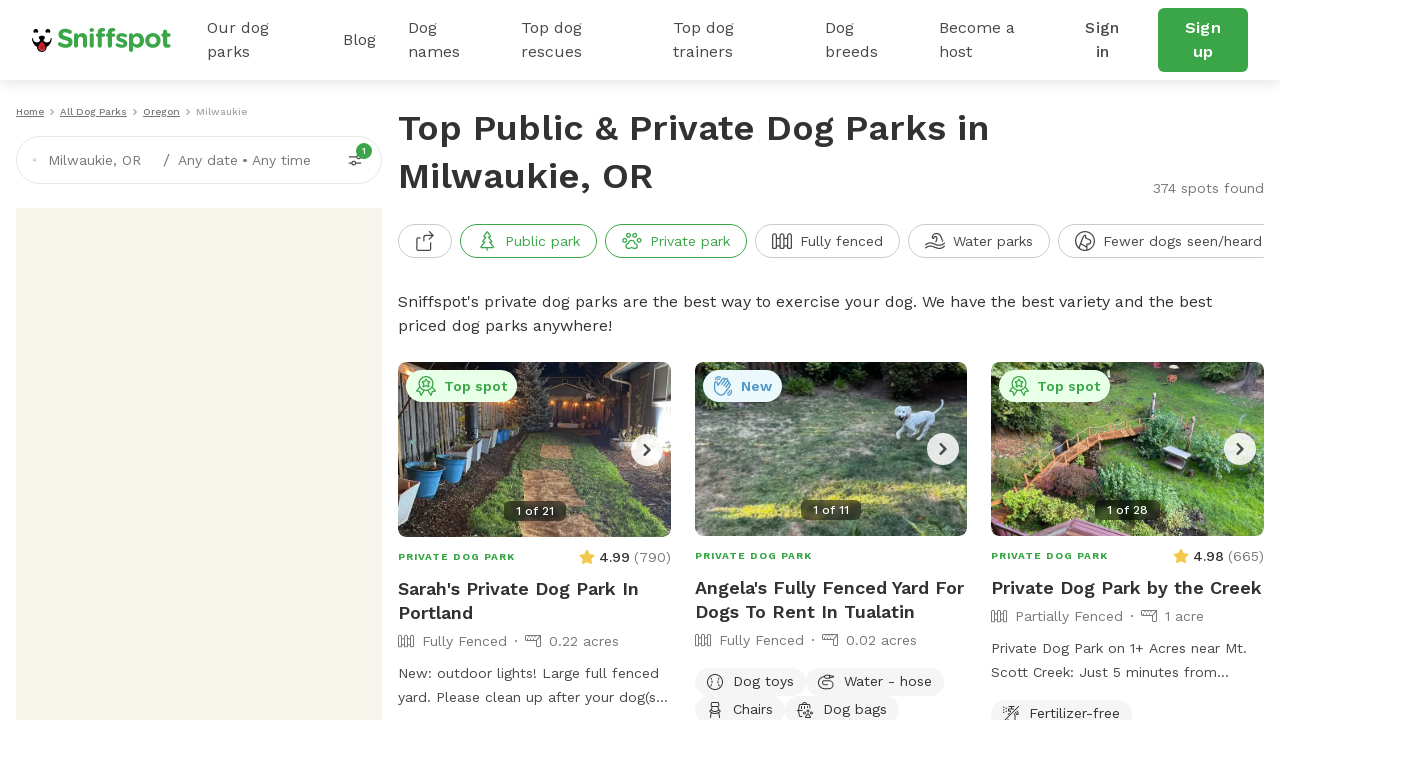

--- FILE ---
content_type: text/html; charset=utf-8
request_url: https://www.sniffspot.com/listings/milwaukie-or
body_size: 102014
content:
<!DOCTYPE html><html lang="en"><head><script data-termly-config="">window.TERMLY_CUSTOM_BLOCKING_MAP = {"sniffspot.com":"essential","apple-mapkit.com":"essential","maps.googleapis.com":"essential"}</script><script async="async" src="https://app.termly.io/resource-blocker/813da812-f511-4f0c-8333-c0217fbb8a61?autoBlock=on" type="text/javascript"></script><script async="async" src="https://www.googletagmanager.com/gtag/js?id=AW-794741170"></script><script>(function(w,d,s,l,i){w[l]=w[l]||[];w[l].push({'gtm.start':new Date().getTime(),event:'gtm.js'});
  var f=d.getElementsByTagName(s)[0],
      j=d.createElement(s),
      dl=l!='dataLayer'?'&l='+l:'';
      j.async=true;j.src='https://www.googletagmanager.com/gtm.js?id='+i+dl;f.parentNode.insertBefore(j,f);
})(window,document,'script','dataLayer','GTM-N5ZL9VZJ');</script><script>window.dataLayer = window.dataLayer || [];
function gtag(){dataLayer.push(arguments);}
gtag('js', new Date());
if ('G-Z0Q1RRM7F2') gtag('config', 'G-Z0Q1RRM7F2');
if ('')       gtag('config', '');
if ('AW-794741170')       gtag('config', 'AW-794741170');</script><script>!function(e){if(!window.pintrk){window.pintrk = function () {
window.pintrk.queue.push(Array.prototype.slice.call(arguments))};var n=window.pintrk;n.queue=[],n.version="3.0";
var t=document.createElement("script");t.async=!0,t.src=e;
var r=document.getElementsByTagName("script")[0];
r.parentNode.insertBefore(t,r)}}("https://s.pinimg.com/ct/core.js");
pintrk('load', '2613724801597');
pintrk('page');</script><script>var _gaq = _gaq || [];
_gaq.push(
  ['_setAccount', 'UA-166957001-1'],
  ['_setDomainName', 'sniffspot.com'],
  ['_setLocalServerMode'],
  ['_trackPageview'],
);

(function() {
  var ga = document.createElement('script'); ga.type = 'text/javascript'; ga.async = true;
  ga.src = ('https:' == document.location.protocol ? 'https://ssl' : 'http://www') + '.google-analytics.com/ga.js';
  var s = document.getElementsByTagName('script')[0]; s.parentNode.insertBefore(ga, s);
})();</script><script>(function(w,d,t,r,u){
  var f,n,i;w[u]=w[u]||[],f=function(){var o={ti:'17538570'};
  o.q=w[u],w[u]=new UET(o),w[u].push("pageLoad")},n=d.createElement(t),n.src=r,n.async=1,n.onload=n.onreadystatechange=function(){var s=this.readyState;s&&s!=="loaded"&&s!=="complete"||(f(),n.onload=n.onreadystatechange=null)},i=d.getElementsByTagName(t)[0],i.parentNode.insertBefore(n,i)
})(window,document,"script","//bat.bing.com/bat.js","uetq");</script><script>!function(e,t,n,s,u,a){e.twq||(s=e.twq=function(){s.exe?s.exe.apply(s,arguments):s.queue.push(arguments);},s.version='1.1',s.queue=[],u=t.createElement(n),u.async=!0,u.src='https://static.ads-twitter.com/uwt.js',
  a=t.getElementsByTagName(n)[0],a.parentNode.insertBefore(u,a))}(window,document,'script');
  twq('config','ovj5z');</script><script>(function(win, doc, sdk_url){
if(win.ndp) return;
var tr=win.ndp=function(){
tr.handleRequest? tr.handleRequest.apply(tr, arguments):tr.queue.push(arguments);
};
tr.queue = [];
var s='script';
var new_script_section=doc.createElement(s);
new_script_section.async=!0;
new_script_section.src=sdk_url;
var insert_pos=doc.getElementsByTagName(s)[0];
insert_pos.parentNode.insertBefore(new_script_section, insert_pos);
})(window, document, 'https://ads.nextdoor.com/public/pixel/ndp.js');
ndp('init','a67189ce-9306-4c34-aaf2-18a985752471', {})
ndp('track','PAGE_VIEW');</script><script>!function(f,b,e,v,n,t,s)
{if(f.fbq)return;n=f.fbq=function(){n.callMethod?
n.callMethod.apply(n,arguments):n.queue.push(arguments)};
if(!f._fbq)f._fbq=n;n.push=n;n.loaded=!0;n.version='2.0';
n.queue=[];t=b.createElement(e);t.async=!0;
t.src=v;s=b.getElementsByTagName(e)[0];
s.parentNode.insertBefore(t,s)}(window, document,'script',
'https://connect.facebook.net/en_US/fbevents.js');
fbq('init', '1787553024590801');
fbq('track', 'PageView');</script><script>!function(w,d){if(!w.rdt){var p=w.rdt=function(){p.sendEvent?p.sendEvent.apply(p,arguments):p.callQueue.push(arguments)};p.callQueue=[];var t=d.createElement("script");t.src="https://www.redditstatic.com/ads/pixel.js",t.async=!0;var s=d.getElementsByTagName("script")[0];s.parentNode.insertBefore(t,s)}}(window,document);rdt('init','t2_c3e0bqxe');rdt('track', 'PageVisit');</script><!--DO NOT MODIFY--><!--End Reddit pixel--><script async="async" src="https://click.appcast.io/pixels/homegrown1-13771.js?ent=147"></script><script>!function (w, d, t) { w.TiktokAnalyticsObject=t;var ttq=w[t]=w[t]||[];ttq.methods=["page","track","identify","instances","debug","on","off","once","ready","alias","group","enableCookie","disableCookie"],ttq.setAndDefer=function(t,e){t[e]=function(){t.push([e].concat(Array.prototype.slice.call(arguments,0)))}};for(var i=0;i<ttq.methods.length;i++)ttq.setAndDefer(ttq,ttq.methods[i]);ttq.instance=function(t){for(var e=ttq._i[t]||[],n=0;n<ttq.methods.length;n++)ttq.setAndDefer(e,ttq.methods[n]);return e},ttq.load=function(e,n){var i="https://analytics.tiktok.com/i18n/pixel/events.js";ttq._i=ttq._i||{},ttq._i[e]=[],ttq._i[e]._u=i,ttq._t=ttq._t||{},ttq._t[e]=+new Date,ttq._o=ttq._o||{},ttq._o[e]=n||{};var o=document.createElement("script");o.type="text/javascript",o.async=!0,o.src=i+"?sdkid="+e+"&lib="+t;var a=document.getElementsByTagName("script")[0];a.parentNode.insertBefore(o,a)}; ttq.load('CE9H4L3C77UFTJ8G4V6G'); ttq.page(); }(window, document, 'ttq');</script><script>(function(h,o,t,j,a,r){
  h.hj=h.hj||function(){(h.hj.q=h.hj.q||[]).push(arguments)};
  h._hjSettings={hjid:1215373,hjsv:6};
  a=o.getElementsByTagName('head')[0];
  r=o.createElement('script');r.async=1;
  r.src=t+h._hjSettings.hjid+j+h._hjSettings.hjsv;
  a.appendChild(r);
})(window,document,'https://static.hotjar.com/c/hotjar-','.js?sv=');</script><script>function shareasaleGetCookie(e){
  var r=e+"=";var a=decodeURIComponent(document.cookie);
  var o=a.split(";");
  for(var n=0;n<o.length;n++){
    var t=o[n];
    while(t.charAt(0)==" "){
      t=t.substring(1)
    }
    if(t.indexOf(r)==0){
      return t.substring(r.length,t.length)
    }
  }
  return""
}
var shareasaleSSCID=shareasaleGetParameterByName("sscid");
function shareasaleSetCookie(e,a,r,s,t){
  if(e&&a){
    var o,n=s?"; path="+s:"",i=t?"; domain="+t:"",l="";
    r&&((o=new Date).setTime(o.getTime()+r),l="; expires="+o.toUTCString()),document.cookie=e+"="+a+l+n+i
  }
}
function shareasaleGetParameterByName(e,a){
  a||(a=window.location.href),e=e.replace(/[\[\]]/g,"\\$&");
  var r=new RegExp("[?&]"+e+"(=([^&#]*)|&|#|$)").exec(a);
  return r?r[2]?decodeURIComponent(r[2].replace(/\+/g," ")):"":null
}
shareasaleSSCID&&shareasaleSetCookie("shareasaleSSCID",shareasaleSSCID,94670778e4,"/");</script><link href="https://fonts.googleapis.com" rel="preconnect" /><link as="style" href="https://fonts.googleapis.com/css2?family=Work+Sans:ital,wght@0,400;0,500;0,600;0,700;1,400;1,500;1,600;1,700&amp;display=swap" rel="preload" /><link crossorigin="" href="https://fonts.gstatic.com" rel="preconnect" /><link href="//maps.googleapis.com" rel="dns-prefetch" /><link href="//res.cloudinary.com" rel="dns-prefetch" /><link href="//script.hotjar.com" rel="dns-prefetch" /><link href="/apple-icon-57x57.png" rel="apple-touch-icon" sizes="57x57" /><link href="/apple-icon-60x60.png" rel="apple-touch-icon" sizes="60x60" /><link href="/apple-icon-72x72.png" rel="apple-touch-icon" sizes="72x72" /><link href="/apple-icon-76x76.png" rel="apple-touch-icon" sizes="76x76" /><link href="/apple-icon-114x114.png" rel="apple-touch-icon" sizes="114x114" /><link href="/apple-icon-120x120.png" rel="apple-touch-icon" sizes="120x120" /><link href="/apple-icon-144x144.png" rel="apple-touch-icon" sizes="144x144" /><link href="/apple-icon-152x152.png" rel="apple-touch-icon" sizes="152x152" /><link href="/apple-icon-180x180.png" rel="apple-touch-icon" sizes="180x180" /><link href="/android-icon-192x192.png" rel="icon" sizes="192x192" type="image/png" /><link href="/favicon-32x32.png" rel="icon" sizes="32x32" type="image/png" /><link href="/favicon-96x96.png" rel="icon" sizes="96x96" type="image/png" /><link href="/favicon-16x16.png" rel="icon" sizes="16x16" type="image/png" /><link href="/manifest.json" rel="manifest" /><meta content="#ffffff" name="msapplication-TileColor" /><meta content="/ms-icon-144x144.png" name="msapplication-TileImage" /><meta content="#ffffff" name="theme-color" /><meta content="text/html; charset=UTF-8" http-equiv="Content-Type" /><meta content="app-id=1437699295" name="apple-itunes-app" /><meta charset="UTF-8" /><meta content="ie=edge" http-equiv="X-UA-Compatible" /><meta content="width=device-width, minimum-scale=1.0, maximum-scale=1.0, user-scalable=no" name="viewport" /><meta content="website" property="og:type" /><style>#termly-code-snippet-support .t-consentPrompt {
  display: none !important;
}</style><link href="/apple-icon-57x57.png" rel="apple-touch-icon" sizes="57x57" /><link href="/apple-icon-60x60.png" rel="apple-touch-icon" sizes="60x60" /><link href="/apple-icon-72x72.png" rel="apple-touch-icon" sizes="72x72" /><link href="/apple-icon-76x76.png" rel="apple-touch-icon" sizes="76x76" /><link href="/apple-icon-114x114.png" rel="apple-touch-icon" sizes="114x114" /><link href="/apple-icon-120x120.png" rel="apple-touch-icon" sizes="120x120" /><link href="/apple-icon-144x144.png" rel="apple-touch-icon" sizes="144x144" /><link href="/apple-icon-152x152.png" rel="apple-touch-icon" sizes="152x152" /><link href="/apple-icon-180x180.png" rel="apple-touch-icon" sizes="180x180" /><link href="/android-icon-192x192.png" rel="icon" sizes="192x192" type="image/png" /><link href="/favicon-32x32.png" rel="icon" sizes="32x32" type="image/png" /><link href="/favicon-96x96.png" rel="icon" sizes="96x96" type="image/png" /><link href="/favicon-16x16.png" rel="icon" sizes="16x16" type="image/png" /><link href="/manifest.json" rel="manifest" /><meta content="#ffffff" name="msapplication-TileColor" /><meta content="/ms-icon-144x144.png" name="msapplication-TileImage" /><meta content="#ffffff" name="theme-color" /><meta content="text/html; charset=UTF-8" http-equiv="Content-Type" /><meta content="app-id=1437699295" name="apple-itunes-app" /><meta charset="UTF-8" /><meta content="ie=edge" http-equiv="X-UA-Compatible" /><meta content="width=device-width, minimum-scale=1.0, maximum-scale=1.0, user-scalable=no" name="viewport" /><style>#termly-code-snippet-support .t-consentPrompt {
  display: none !important;
}</style><!--META START--><meta content="summary" name="twitter:card" /><meta content="@sniffspot" name="twitter:site" /><meta content="SNIFFSPOT" property="og:site_name" /><meta content="website" property="og:type" /><meta content="Milwaukie, OR Public &amp; Private Dog Parks for Rent | Sniffspot" name="twitter:title" /><meta content="Milwaukie, OR Public &amp; Private Dog Parks for Rent | Sniffspot" property="og:title" /><title>Milwaukie, OR Public &amp; Private Dog Parks for Rent | Sniffspot</title><meta content="https://data.sniffspot.com/1200x630/Photos/Spots/90891/FD9602C4-A802-45E0-A626-A1CCB6BDAEF9.jpg" itemprop="image" property="og:image" /><meta content="https://data.sniffspot.com/1200x630/Photos/Spots/90891/FD9602C4-A802-45E0-A626-A1CCB6BDAEF9.jpg" itemprop="image" property="og:image:secure_url" /><meta content="https://data.sniffspot.com/1200x1200/Photos/Spots/90891/FD9602C4-A802-45E0-A626-A1CCB6BDAEF9.jpg" name="twitter:image" /><meta content="Find the best off leash dog parks for rent near Milwaukie, OR. Explore both public and private dog parks perfect for safe exercise, play, and training in the Milwaukie area." name="description" /><meta content="Find the best off leash dog parks for rent near Milwaukie, OR. Explore both public and private dog parks perfect for safe exercise, play, and training in the Milwaukie area." name="twitter:description" /><meta content="Find the best off leash dog parks for rent near Milwaukie, OR. Explore both public and private dog parks perfect for safe exercise, play, and training in the Milwaukie area." property="og:description" /><meta content="106186300306441" property="fb:app_id" /><meta content="49b524f25c9ef62a7f3a6378d8ddc657" name="p:domain_verify" /><meta content="https://www.sniffspot.com/listings/milwaukie-or" property="og:url" /><link href="https://www.sniffspot.com/listings/milwaukie-or" rel="canonical" /><meta content="https://www.sniffspot.com/listings/milwaukie-or" name="canonical_url" /><meta content="index, follow, max-image-preview:large, max-snippet:-1, max-video-preview:-1" name="robots" /><!--META END--><meta name="csrf-param" content="authenticity_token" />
<meta name="csrf-token" content="qM5r3pX9hjqlpL9tUL0ovXwfQHHOCM_VzDuBhq8gx8o3e5TaavXlsVR21_H_672sZ0KREumv9GD9TtoBlBOBeQ" /><script src="//static.sniffspot.com/packs/js/runtime-b92495ae358de035c738.js"></script>
<script src="//static.sniffspot.com/packs/js/7469-9b9eb2f26b698d658979.js"></script>
<script src="//static.sniffspot.com/packs/js/4997-a973979588253c2ca170.js"></script>
<script src="//static.sniffspot.com/packs/js/1046-cb842b46e22a4c1a8216.js"></script>
<script src="//static.sniffspot.com/packs/js/2765-da086443f645417f6009.js"></script>
<script src="//static.sniffspot.com/packs/js/5373-6c2513b83e4c9d66ac18.js"></script>
<script src="//static.sniffspot.com/packs/js/7848-9e2dbe756aec3a6f4590.js"></script>
<script src="//static.sniffspot.com/packs/js/243-11a157128c3482eff886.js"></script>
<script src="//static.sniffspot.com/packs/js/5196-b9002a28f5bc4bc8a7f0.js"></script>
<script src="//static.sniffspot.com/packs/js/3311-0b9cd4c516736b70d11f.js"></script>
<script src="//static.sniffspot.com/packs/js/3355-04f3356166f9a4821033.js"></script>
<script src="//static.sniffspot.com/packs/js/7241-b1004002bf340798a1f9.js"></script>
<script src="//static.sniffspot.com/packs/js/1596-16b3bd3c81ff5ad2bf5f.js"></script>
<script src="//static.sniffspot.com/packs/js/9846-2254b047f1c48b6f575d.js"></script>
<script src="//static.sniffspot.com/packs/js/4556-b3ed2642acb1e9b88d0e.js"></script>
<script src="//static.sniffspot.com/packs/js/2943-553095799904b64aaa3e.js"></script>
<script src="//static.sniffspot.com/packs/js/996-12dac7b42c72860ddc40.js"></script>
<script src="//static.sniffspot.com/packs/js/3282-550e1289fdb312b46a4e.js"></script>
<script src="//static.sniffspot.com/packs/js/6003-c389aa136d2d2a2ff343.js"></script>
<script src="//static.sniffspot.com/packs/js/125-19c1ca3d70ce7e5b5154.js"></script>
<script src="//static.sniffspot.com/packs/js/4398-2c413501066f25e86036.js"></script>
<script src="//static.sniffspot.com/packs/js/9470-03200546830c123bb775.js"></script>
<script src="//static.sniffspot.com/packs/js/generated/SeoCitySingle-aaab3682754b856ab519.js"></script><link rel="stylesheet" href="//static.sniffspot.com/packs/css/968-a39f8144.css" />
<link rel="stylesheet" href="//static.sniffspot.com/packs/css/4398-2efd482d.css" />
<link rel="stylesheet" href="//static.sniffspot.com/packs/css/generated/SeoCitySingle-398b17ad.css" /></head><body><noscript><iframe height="0" src="https://www.googletagmanager.com/ns.html?id=GTM-N5ZL9VZJ" style="display:none;visibility:hidden" width="0"></iframe></noscript><noscript><img height="1" src="https://flask.nextdoor.com/pixel?pid=a67189ce-9306-4c34-aaf2-18a985752471&amp;ev=PAGE_VIEW&amp;noscript=1" style="display:none" width="1" /></noscript><noscript><img height="1" src="https://www.facebook.com/tr?id=1787553024590801&amp;ev=PageView&amp;noscript=1" style="display:none" width="1" /></noscript><noscript><img alt="" height="1" src="https://ct.pinterest.com/v3/?event=init&amp;tid=2613724801597&amp;noscript=1" style="display:none;" width="1" /></noscript><div id="outdated"></div><div id="submodules"></div><div id="sniff-app"><script type="application/json" id="js-react-on-rails-context">{"railsEnv":"production","inMailer":false,"i18nLocale":"en","i18nDefaultLocale":"en","rorVersion":"14.1.1","rorPro":false,"href":"https://www.sniffspot.com/listings/milwaukie-or","location":"/listings/milwaukie-or","scheme":"https","host":"www.sniffspot.com","port":null,"pathname":"/listings/milwaukie-or","search":null,"httpAcceptLanguage":null,"somethingUseful":null,"serverSide":false}</script>
<div id="SeoCitySingle-react-component"><header class="nav-guest-unauth d-none d-md-flex"><div class="nav-guest-unauth__left"><a href="/" class="nav-guest-unauth__logo"><svg width="139" height="24" viewBox="0 0 139 24" fill="none" xmlns="http://www.w3.org/2000/svg"><path d="M19.719 10.64a.421.421 0 0 0-.42-.441h-.328a.422.422 0 0 0-.419.428v.004a3.765 3.765 0 0 1-7.284 1.342c.986-.596 1.66-1.699 1.66-2.439 0-1.056-1.373-1.913-3.069-1.913-1.695 0-3.069.857-3.069 1.913 0 .743.68 1.852 1.673 2.445a3.765 3.765 0 0 1-7.281-1.349v-.004a.422.422 0 0 0-.42-.428H.42c-.24 0-.43.201-.42.441a10.057 10.057 0 0 0 5.048 8.324c-.003.072-.01.143-.01.214 0 1.32.523 2.552 1.473 3.469a4.78 4.78 0 0 0 3.52 1.349 4.83 4.83 0 0 0 4.645-5.035 10.055 10.055 0 0 0 5.043-8.32Zm-9.73 12.13a3.564 3.564 0 0 1-2.627-1.005 3.563 3.563 0 0 1-1.078-2.208 9.696 9.696 0 0 0 7.15 0 3.601 3.601 0 0 1-3.446 3.213ZM2.416 4.722a3.832 3.832 0 0 1 2.79-.002.58.58 0 0 0 .73-.26c.22-.415.324-.9.263-1.414A2.415 2.415 0 0 0 4.083.948a2.404 2.404 0 0 0-2.395 3.51c.14.263.45.372.728.264ZM14.508 4.722A3.832 3.832 0 0 1 17.3 4.72c.278.108.591.002.731-.26.22-.415.323-.9.262-1.414A2.415 2.415 0 0 0 16.176.948a2.404 2.404 0 0 0-2.395 3.51c.14.263.45.372.727.264Z" fill="#000"></path><path d="m6.603 17.654-.01.022a3.442 3.442 0 0 0-.24.708 3.665 3.665 0 0 0-.09.797c0 .985.39 1.903 1.098 2.587a3.564 3.564 0 0 0 2.626 1.006 3.602 3.602 0 0 0 3.402-4.279l-.004-.025-.016-.073a3.648 3.648 0 0 0-.246-.727c-.418-.99-1.315-2.485-3.263-4.143-1.947 1.655-2.845 3.153-3.257 4.127Z" fill="#D02027"></path><path d="M9.86 16.91a2.044 2.044 0 1 1 0 4.088 2.044 2.044 0 0 1 0-4.088Z" fill="#AF1E23"></path><path d="M26.7 17.6c-.452-.318-.77-.902-.77-1.54 0-1.061.849-1.884 1.91-1.884.532 0 .903.185 1.17.371 1.406 1.036 2.946 1.673 4.751 1.673 1.673 0 2.682-.664 2.682-1.752v-.053c0-1.036-.637-1.567-3.743-2.363-3.744-.956-6.16-1.992-6.16-5.682v-.053c0-3.372 2.708-5.602 6.505-5.602 2.257 0 4.221.584 5.894 1.646.451.265.903.823.903 1.62 0 1.061-.85 1.884-1.912 1.884a1.96 1.96 0 0 1-1.036-.292c-1.353-.796-2.628-1.247-3.902-1.247-1.567 0-2.39.717-2.39 1.62v.052c0 1.222.797 1.62 4.01 2.443 3.77.982 5.893 2.336 5.893 5.575v.053c0 3.69-2.814 5.762-6.823 5.762-2.443 0-4.912-.744-6.983-2.23ZM42.045 7.194a2.017 2.017 0 1 1 4.035 0v.16c.93-1.195 2.124-2.284 4.168-2.284 3.053 0 4.832 2.018 4.832 5.284v7.354a2.017 2.017 0 1 1-4.035 0v-6.08c0-1.912-.903-2.894-2.442-2.894-1.54 0-2.523.982-2.523 2.894v6.08a2.017 2.017 0 1 1-4.035 0V7.194ZM57.47 1.94c0-1.169.983-1.885 2.257-1.885 1.275 0 2.257.717 2.257 1.885v.053c0 1.168-.983 1.911-2.257 1.911s-2.257-.743-2.257-1.911V1.94Zm.24 5.256a2.017 2.017 0 1 1 4.034 0V17.71a2.017 2.017 0 1 1-4.035 0V7.196ZM65.701 8.788h-.16c-.929 0-1.672-.717-1.672-1.646 0-.93.743-1.673 1.673-1.673h.159v-.903c0-1.566.398-2.707 1.142-3.451C67.586.372 68.675 0 70.108 0c.637 0 1.195.027 1.646.106.69.106 1.38.717 1.38 1.62 0 .902-.743 1.672-1.646 1.672h-.345c-.929 0-1.46.478-1.46 1.54v.558h1.752c.93 0 1.673.717 1.673 1.646 0 .929-.743 1.646-1.673 1.646h-1.699v8.92a2.017 2.017 0 1 1-4.035 0v-8.92Zm10.142 0h-.16c-.929 0-1.672-.717-1.672-1.646 0-.93.743-1.673 1.672-1.673h.16v-.903c0-1.566.398-2.707 1.141-3.451C77.728.372 78.816 0 80.25 0c.637 0 1.195.027 1.646.106.69.106 1.38.717 1.38 1.62 0 .902-.743 1.672-1.645 1.672h-.346c-.93 0-1.46.478-1.46 1.54v.558h1.752c.93 0 1.673.717 1.673 1.646 0 .929-.743 1.646-1.673 1.646h-1.7v8.92a2.017 2.017 0 1 1-4.035 0v-8.92ZM84.392 18.214a1.609 1.609 0 0 1-.77-1.381c0-.903.69-1.593 1.593-1.593.292 0 .584.08.797.212 1.354.85 2.707 1.275 3.85 1.275 1.168 0 1.699-.425 1.699-1.062v-.053c0-.876-1.38-1.168-2.948-1.646-1.99-.584-4.247-1.513-4.247-4.275v-.053c0-2.893 2.336-4.513 5.204-4.513 1.487 0 3.027.398 4.407 1.089.584.292.956.823.956 1.513 0 .902-.717 1.593-1.62 1.593-.292 0-.478-.053-.743-.186-1.142-.557-2.23-.902-3.08-.902-.982 0-1.487.424-1.487.982v.053c0 .796 1.354 1.168 2.894 1.7 1.991.663 4.3 1.619 4.3 4.22v.054c0 3.16-2.362 4.593-5.442 4.593-1.752-.001-3.637-.506-5.363-1.62ZM97.03 7.194a2.017 2.017 0 1 1 4.035 0v.186c.983-1.327 2.337-2.31 4.434-2.31 3.319 0 6.478 2.602 6.478 7.355v.053c0 4.752-3.106 7.354-6.478 7.354-2.15 0-3.478-.982-4.434-2.124v4.248a2.016 2.016 0 1 1-4.035 0V7.194Zm10.912 5.284v-.053c0-2.363-1.593-3.93-3.478-3.93-1.885 0-3.451 1.567-3.451 3.93v.053c0 2.363 1.566 3.929 3.451 3.929s3.478-1.54 3.478-3.93ZM113.199 12.53v-.052c0-4.09 3.292-7.408 7.726-7.408 4.407 0 7.673 3.266 7.673 7.355v.053c0 4.088-3.292 7.407-7.726 7.407-4.407 0-7.673-3.266-7.673-7.354Zm11.417 0v-.052c0-2.098-1.514-3.93-3.744-3.93-2.31 0-3.69 1.779-3.69 3.876v.053c0 2.098 1.513 3.93 3.743 3.93 2.31 0 3.691-1.78 3.691-3.876ZM131.12 15.531V8.787h-.133c-.955 0-1.725-.77-1.725-1.726 0-.955.77-1.725 1.725-1.725h.133V3.557a2.017 2.017 0 1 1 4.035 0v1.779h1.779c.956 0 1.726.77 1.726 1.725 0 .957-.77 1.726-1.726 1.726h-1.779v6.08c0 .929.399 1.38 1.301 1.38.133 0 .399-.026.478-.026.903 0 1.673.744 1.673 1.673 0 .717-.478 1.301-1.035 1.513-.744.292-1.434.399-2.31.399-2.469 0-4.142-.983-4.142-4.275Z" fill="#3AA648"></path></svg></a><div class="nav-guest-unauth__main-menu snif-p DP"><a href="/listings">Our dog parks</a><div class="nav-guest-unauth__popup parks"><div><h3 class="snif-p snif-semibold">Top cities</h3><div class="flex-2-column"><a href="/listings/austin-tx">Austin</a><a href="/listings/chicago-il">Chicago</a><a href="/listings/denver-co">Denver</a><a href="/listings/houston-tx">Houston</a><a href="/listings/san-diego-ca">San Diego</a><a href="/listings/seattle-wa">Seattle</a></div><a href="/listings"><span class="snif-p text-underline">More locations...</span></a></div><div><h3 class="snif-p snif-semibold">Park types</h3><div class="flex-2-column parks-types"><a href="/listings/water-parks">Dog Water Parks</a><a href="/listings/hiking-trails">Dog Hiking Trails</a><a href="/listings/dog-parks-fields">Dog Fields</a><a href="/listings/fenced-parks">Fenced Dog Parks</a><a href="/listings/dog-agility-parks">Dog Agility Parks</a><a href="/listings/small-dog-friendly">Small dog parks</a><a href="/listings/dog-beaches">Dog beaches</a><a href="/listings/indoor-dog-parks">Indoor dog parks</a><a href="/listings/dog-swimming-pools">Dog swimming pools</a></div></div></div></div><div class="nav-guest-unauth__main-menu snif-p BG"><a href="/blog">Blog</a><div class="nav-guest-unauth__popup blog"><div class="pop-blog-header"><a href="https://www.sniffspot.com/blog/dog-training" target="_blank" rel="noopener noreferrer" class="snif-p snif-medium me-3">Dog Training</a><a href="https://www.sniffspot.com/blog/dog-reactivity" target="_blank" rel="noopener noreferrer" class="snif-p snif-medium me-3">Dog Reactivity</a><a href="https://www.sniffspot.com/blog/dog-enrichment" target="_blank" rel="noopener noreferrer" class="snif-p snif-medium me-3">Dog Enrichment</a><a href="https://www.sniffspot.com/blog/sniffspot-community" target="_blank" rel="noopener noreferrer" class="snif-p snif-medium me-3">Sniffspot Community</a><a href="https://www.sniffspot.com/blog/city-dog-parks" target="_blank" rel="noopener noreferrer" class="snif-p snif-medium me-0">City Dog Parks</a></div><h3 class="d-flex justify-content-between align-items-center"><span class="snif-p snif-semibold">Top articles</span><a href="/blog" target="_blank" rel="noopener noreferrer"><span class="snif-p snif-regular text-underline">See all...</span></a></h3><div class="flex-2-column blog-posts"><a href="https://www.sniffspot.com/blog/dog-enrichment/a-comprehensive-guide-to-dog-exercise" target="_blank" rel="noopener noreferrer"><picture itemscope="" itemType="https://schema.org/ImageObject"><source type="image/webp" srcSet="https://static.sniffspot.com/packs/img/bp-1-128.c08f1ce0b227036b.jpg.webp"/><source type="image/jpeg" srcSet="https://static.sniffspot.com/packs/img/bp-1-128.c08f1ce0b227036b.jpg"/><img itemProp="contentUrl" width="48" height="48" alt="A Comprehensive Guide to Dog Exercise thumbnail" loading="lazy" class=" pic-tag-img" src="https://static.sniffspot.com/packs/img/bp-1-128.c08f1ce0b227036b.jpg"/><span itemProp="creator" itemType="https://schema.org/Organization" itemscope=""><meta itemProp="name" content="Sniffspot"/></span></picture><p class="snif-s1">A Comprehensive Guide to Dog Exercise</p></a><a href="https://www.sniffspot.com/blog/dog-training/crate-train-an-older-dog" target="_blank" rel="noopener noreferrer"><picture itemscope="" itemType="https://schema.org/ImageObject"><source type="image/webp" srcSet="https://static.sniffspot.com/packs/img/bp-2-128.5619bee093730595.jpg.webp"/><source type="image/jpeg" srcSet="https://static.sniffspot.com/packs/img/bp-2-128.5619bee093730595.jpg"/><img itemProp="contentUrl" width="48" height="48" alt="How To Crate train An Older Dog - A Comprehensive Guide thumbnail" loading="lazy" class=" pic-tag-img" src="https://static.sniffspot.com/packs/img/bp-2-128.5619bee093730595.jpg"/><span itemProp="creator" itemType="https://schema.org/Organization" itemscope=""><meta itemProp="name" content="Sniffspot"/></span></picture><p class="snif-s1">How To Crate train An Older Dog - A Comprehensive Guide</p></a><a href="https://www.sniffspot.com/blog/dog-training/how-to-socialize-a-dog" target="_blank" rel="noopener noreferrer"><picture itemscope="" itemType="https://schema.org/ImageObject"><source type="image/webp" srcSet="https://static.sniffspot.com/packs/img/bp-3-128.b6b5d2a5ad61a2c1.jpg.webp"/><source type="image/jpeg" srcSet="https://static.sniffspot.com/packs/img/bp-3-128.b6b5d2a5ad61a2c1.jpg"/><img itemProp="contentUrl" width="48" height="48" alt="How To Socialize A Dog - A Comprehensive Guide thumbnail" loading="lazy" class=" pic-tag-img" src="https://static.sniffspot.com/packs/img/bp-3-128.b6b5d2a5ad61a2c1.jpg"/><span itemProp="creator" itemType="https://schema.org/Organization" itemscope=""><meta itemProp="name" content="Sniffspot"/></span></picture><p class="snif-s1">How To Socialize A Dog - A Comprehensive Guide</p></a><a href="https://www.sniffspot.com/blog/dog-training/leash-training-a-guide-to-training-your-dog-to-walk-on-a-leash" target="_blank" rel="noopener noreferrer"><picture itemscope="" itemType="https://schema.org/ImageObject"><source type="image/webp" srcSet="https://static.sniffspot.com/packs/img/bp-4-128.7ba9f2e6673281ea.jpg.webp"/><source type="image/jpeg" srcSet="https://static.sniffspot.com/packs/img/bp-4-128.7ba9f2e6673281ea.jpg"/><img itemProp="contentUrl" width="48" height="48" alt="Leash Training: A Guide to Training Your Dog to Walk on a Leash thumbnail" loading="lazy" class=" pic-tag-img" src="https://static.sniffspot.com/packs/img/bp-4-128.7ba9f2e6673281ea.jpg"/><span itemProp="creator" itemType="https://schema.org/Organization" itemscope=""><meta itemProp="name" content="Sniffspot"/></span></picture><p class="snif-s1">Leash Training: A Guide to Training Your Dog to Walk on a Leash</p></a><a href="https://www.sniffspot.com/blog/dog-enrichment/skijoring-a-guide-to-skijoring-with-dogs" target="_blank" rel="noopener noreferrer"><picture itemscope="" itemType="https://schema.org/ImageObject"><source type="image/webp" srcSet="https://static.sniffspot.com/packs/img/bp-5-128.c6238b6b972e6684.jpg.webp"/><source type="image/jpeg" srcSet="https://static.sniffspot.com/packs/img/bp-5-128.c6238b6b972e6684.jpg"/><img itemProp="contentUrl" width="48" height="48" alt="Skijoring: A Guide to Skijoring with Dogs thumbnail" loading="lazy" class=" pic-tag-img" src="https://static.sniffspot.com/packs/img/bp-5-128.c6238b6b972e6684.jpg"/><span itemProp="creator" itemType="https://schema.org/Organization" itemscope=""><meta itemProp="name" content="Sniffspot"/></span></picture><p class="snif-s1">Skijoring: A Guide to Skijoring with Dogs</p></a><a href="https://www.sniffspot.com/blog/dog-enrichment/the-best-dog-enrichment-toys" target="_blank" rel="noopener noreferrer"><picture itemscope="" itemType="https://schema.org/ImageObject"><source type="image/webp" srcSet="https://static.sniffspot.com/packs/img/bp-6-128.fe05b93df065927d.jpg.webp"/><source type="image/jpeg" srcSet="https://static.sniffspot.com/packs/img/bp-6-128.fe05b93df065927d.jpg"/><img itemProp="contentUrl" width="48" height="48" alt="The Best Dog Enrichment Toys thumbnail" loading="lazy" class=" pic-tag-img" src="https://static.sniffspot.com/packs/img/bp-6-128.fe05b93df065927d.jpg"/><span itemProp="creator" itemType="https://schema.org/Organization" itemscope=""><meta itemProp="name" content="Sniffspot"/></span></picture><p class="snif-s1">The Best Dog Enrichment Toys</p></a><a href="https://www.sniffspot.com/blog/city-dog-parks/the-best-united-states-dog-parks" target="_blank" rel="noopener noreferrer"><picture itemscope="" itemType="https://schema.org/ImageObject"><source type="image/webp" srcSet="https://static.sniffspot.com/packs/img/bp-7-128.020e83cf38bb7c47.png.webp"/><source type="image/png" srcSet="https://static.sniffspot.com/packs/img/bp-7-128.020e83cf38bb7c47.png"/><img itemProp="contentUrl" width="48" height="48" alt="The Best United States Dog Parks thumbnail" loading="lazy" class=" pic-tag-img" src="https://static.sniffspot.com/packs/img/bp-7-128.020e83cf38bb7c47.png"/><span itemProp="creator" itemType="https://schema.org/Organization" itemscope=""><meta itemProp="name" content="Sniffspot"/></span></picture><p class="snif-s1">The Best United States Dog Parks</p></a><a href="https://www.sniffspot.com/blog/city-dog-parks/the-best-indoor-dog-parks-in-the-united-states" target="_blank" rel="noopener noreferrer"><picture itemscope="" itemType="https://schema.org/ImageObject"><source type="image/webp" srcSet="https://static.sniffspot.com/packs/img/bp-8-128.f9748a8d388ad2b3.png.webp"/><source type="image/png" srcSet="https://static.sniffspot.com/packs/img/bp-8-128.f9748a8d388ad2b3.png"/><img itemProp="contentUrl" width="48" height="48" alt="The Best Indoor Dog Parks in the United States thumbnail" loading="lazy" class=" pic-tag-img" src="https://static.sniffspot.com/packs/img/bp-8-128.f9748a8d388ad2b3.png"/><span itemProp="creator" itemType="https://schema.org/Organization" itemscope=""><meta itemProp="name" content="Sniffspot"/></span></picture><p class="snif-s1">The Best Indoor Dog Parks in the United States</p></a><a href="https://www.sniffspot.com/blog/city-dog-parks/the-best-off-leash-dog-parks-in-the-united-states" target="_blank" rel="noopener noreferrer"><picture itemscope="" itemType="https://schema.org/ImageObject"><source type="image/webp" srcSet="https://static.sniffspot.com/packs/img/bp-9-128.67bf1b622061af69.png.webp"/><source type="image/png" srcSet="https://static.sniffspot.com/packs/img/bp-9-128.67bf1b622061af69.png"/><img itemProp="contentUrl" width="48" height="48" alt="The Best Off-Leash Dog Parks in the United States thumbnail" loading="lazy" class=" pic-tag-img" src="https://static.sniffspot.com/packs/img/bp-9-128.67bf1b622061af69.png"/><span itemProp="creator" itemType="https://schema.org/Organization" itemscope=""><meta itemProp="name" content="Sniffspot"/></span></picture><p class="snif-s1">The Best Off-Leash Dog Parks in the United States</p></a></div></div></div><div class="nav-guest-unauth__main-menu snif-p DN"><a href="/dog-names">Dog names</a><div class="nav-guest-unauth__popup dog-names"><h3 class="snif-p snif-semibold">Browse our popular dog names across genders, breeds &amp; states</h3><a class="d-block snif-p mt-3" href="https://www.sniffspot.com/dog-names/male" target="_blank" rel="noopener noreferrer"><span class="snif-p">Most Popular Male Dog Names</span></a><a class="d-block snif-p mt-3" href="https://www.sniffspot.com/dog-names/female" target="_blank" rel="noopener noreferrer"><span class="snif-p">Most Popular Female Dog Names</span></a><a class="d-block snif-p mt-3" href="https://www.sniffspot.com/dog-names/golden-retriever" target="_blank" rel="noopener noreferrer"><span class="snif-p">Most Popular Golden Retriever Dog Names</span></a><a class="d-block snif-p mt-3" href="https://www.sniffspot.com/dog-names/labrador-retriever" target="_blank" rel="noopener noreferrer"><span class="snif-p">Most Popular Labrador Retriever Dog Names</span></a><a class="d-block snif-p mt-3" href="https://www.sniffspot.com/dog-names/siberian-husky" target="_blank" rel="noopener noreferrer"><span class="snif-p">Most Popular Siberian Husky Dog Names</span></a><a class="d-block snif-p mt-3" href="https://www.sniffspot.com/dog-names/german-shepherd-dog" target="_blank" rel="noopener noreferrer"><span class="snif-p">Most Popular German Shepherd Dog Names</span></a></div></div><div class="nav-guest-unauth__main-menu snif-p DR"><a href="/dog-rescues/united-states">Top dog rescues</a><div class="nav-guest-unauth__popup dog-rescues"><h3 class="snif-p snif-semibold">Find top dog rescues &amp; shelters in the United States</h3><a class="d-block snif-p mt-3" href="https://www.sniffspot.com/dog-rescues/washington" target="_blank" rel="noopener noreferrer"><span class="snif-p">Best Washington Dog Rescues &amp; Shelters in 2026</span></a><a class="d-block snif-p mt-3" href="https://www.sniffspot.com/dog-rescues/oregon" target="_blank" rel="noopener noreferrer"><span class="snif-p">Best Oregon Dog Rescues &amp; Shelters in 2026</span></a><a class="d-block snif-p mt-3" href="https://www.sniffspot.com/dog-rescues/california" target="_blank" rel="noopener noreferrer"><span class="snif-p">Best California Dog Rescues &amp; Shelters in 2026</span></a><a class="d-block snif-p mt-3" href="https://www.sniffspot.com/dog-rescues/florida" target="_blank" rel="noopener noreferrer"><span class="snif-p">Best Florida Dog Rescues &amp; Shelters in 2026</span></a><a class="d-block snif-p mt-3" href="https://www.sniffspot.com/dog-rescues/new-york" target="_blank" rel="noopener noreferrer"><span class="snif-p">Best New York Dog Rescues &amp; Shelters in 2026</span></a><a class="d-block snif-p mt-3" href="https://www.sniffspot.com/dog-rescues/texas" target="_blank" rel="noopener noreferrer"><span class="snif-p">Best Texas Dog Rescues &amp; Shelters in 2026</span></a></div></div><div class="nav-guest-unauth__main-menu snif-p TR"><a href="/blog/dog-trainers/united-states">Top dog trainers</a><div class="nav-guest-unauth__popup trainers"><h3 class="snif-p snif-semibold">Sniffspot&#x27;s annual contest for top dog trainers by city and state</h3><a class="d-block snif-p mt-3" href="https://www.sniffspot.com/blog/dog-trainers/denver-co" target="_blank" rel="noopener noreferrer"><span class="snif-p">Top dog trainers in Denver</span></a><a class="d-block snif-p mt-3" href="https://www.sniffspot.com/blog/dog-trainers/atlanta-ga" target="_blank" rel="noopener noreferrer"><span class="snif-p">Top dog trainers in Atlanta</span></a><a class="d-block snif-p mt-3" href="https://www.sniffspot.com/blog/dog-trainers/chicago-il" target="_blank" rel="noopener noreferrer"><span class="snif-p">Top dog trainers in Chicago</span></a><a class="d-block snif-p mt-3" href="https://www.sniffspot.com/blog/dog-trainers/nevada" target="_blank" rel="noopener noreferrer"><span class="snif-p">Top dog trainers in Nevada</span></a><a class="d-block snif-p mt-3" href="https://www.sniffspot.com/blog/dog-trainers/seattle-wa" target="_blank" rel="noopener noreferrer"><span class="snif-p">Top dog trainers in Seattle</span></a><a class="d-block snif-p mt-3" href="https://www.sniffspot.com/blog/dog-trainers/nashville-tn" target="_blank" rel="noopener noreferrer"><span class="snif-p">Top dog trainers in Nashville</span></a><a class="d-block snif-p mt-3" href="https://www.sniffspot.com/blog/dog-trainers/united-states" target="_blank" rel="noopener noreferrer"><span class="snif-p">More dog trainers...</span></a></div></div><div class="nav-guest-unauth__main-menu snif-p DB"><a href="/blog/dog-breeds">Dog breeds</a><div class="nav-guest-unauth__popup dog-breeds"><h3 class="snif-p snif-semibold">Learn about popular dog breeds with insights from real owners</h3><a class="d-block snif-p mt-3" href="https://www.sniffspot.com/blog/dog-breeds/what-to-expect-from-german-shepherd-dog-real-insights-from-dog-owners" target="_blank" rel="noopener noreferrer"><span class="snif-p">Explore the German Shepherd Dog: Genuine Tips from Owners</span></a><a class="d-block snif-p mt-3" href="https://www.sniffspot.com/blog/dog-breeds/explore-the-labrador-retriever-real-tips-from-owners" target="_blank" rel="noopener noreferrer"><span class="snif-p">Explore the Labrador Retriever: Real Tips from Owners</span></a><a class="d-block snif-p mt-3" href="https://www.sniffspot.com/blog/dog-breeds/explore-the-golden-retriever-genuine-tips-from-9000-owners" target="_blank" rel="noopener noreferrer"><span class="snif-p">Explore the Golden Retriever: Genuine Tips from 9,000+ Owners</span></a><a class="d-block snif-p mt-3" href="https://www.sniffspot.com/blog/dog-breeds/explore-the-american-staffordshire-terrier-genuine-tips-from-9000-owners" target="_blank" rel="noopener noreferrer"><span class="snif-p">Explore the American Staffordshire Terrier: Genuine Tips from 9,000+ Owners</span></a><a class="d-block snif-p mt-3" href="https://www.sniffspot.com/blog/dog-breeds/explore-the-australian-shepherd-genuine-tips-from-9000-owners" target="_blank" rel="noopener noreferrer"><span class="snif-p">Explore the Australian Shepherd: Genuine Tips from 9,000+ Owners</span></a></div></div><div class="nav-guest-unauth__main-menu snif-p undefined"><a href="/host">Become a host</a></div></div><div class="nav-guest-unauth__right"><a href="/users/sign_in"><button class="sniff-button sniff-button_size_md sniff-button_color_secondary " style="border:none">Sign in</button></a><a href="/users/sign_up"><button class="sniff-button sniff-button_size_md sniff-button_color_primary ">Sign up</button></a></div></header><header class="navigation-layout is-listing mob-show d-flex d-md-none" style="height:72px"><div class="w-100 h-100 d-flex justify-content-between align-items-center"><div class="navigation-guest__search-bar-menu"><svg xmlns="http://www.w3.org/2000/svg" width="24" height="24" viewBox="0 0 24 24" fill="none"><path d="M2.25 18.753a.75.75 0 0 1 0-1.5h19.5a.75.75 0 0 1 0 1.5H2.25ZM2.25 12.753a.75.75 0 0 1 0-1.5h19.5a.75.75 0 0 1 0 1.5H2.25ZM2.25 6.753a.75.75 0 0 1 0-1.5h19.5a.75.75 0 0 1 0 1.5H2.25Z" fill="currentColor"></path></svg></div><div class="nav-guest-mobile-unauth is-listings"><div class="nav-guest-mobile-unauth__main-menu"><a href="/listings">Our dog parks</a><div class="chev-menu"><svg width="20" height="12" viewBox="0 0 20 12" fill="none" xmlns="http://www.w3.org/2000/svg"><path d="M10 12a1.994 1.994 0 0 1-1.414-.586l-8-8a1.998 1.998 0 0 1 0-2.828 1.998 1.998 0 0 1 2.828 0l6.61 6.61L16.61.836a2.002 2.002 0 0 1 2.78 2.878l-8 7.724C11 11.814 10.5 12 10 12Z" fill="currentColor"></path></svg></div></div><div class="nav-guest-mobile-unauth__collapse-container"><div class="nav-guest-mobile-unauth__collapse"><h3 class="snif-p snif-semibold">Top cities</h3><a href="/listings/austin-tx" class="d-block mt-3">Austin</a><a href="/listings/chicago-il" class="d-block mt-3">Chicago</a><a href="/listings/denver-co" class="d-block mt-3">Denver</a><a href="/listings/houston-tx" class="d-block mt-3">Houston</a><a href="/listings/san-diego-ca" class="d-block mt-3">San Diego</a><a href="/listings/seattle-wa" class="d-block mt-3">Seattle</a><a href="/listings" class="d-block mt-3 mb-5"><span class="snif-p text-underline">More locations...</span></a><h3 class="snif-p snif-semibold pt-1">Park types</h3><a href="/listings/water-parks" class="d-block mt-3">Dog Water Parks</a><a href="/listings/hiking-trails" class="d-block mt-3">Dog Hiking Trails</a><a href="/listings/dog-parks-fields" class="d-block mt-3">Dog Fields</a><a href="/listings/fenced-parks" class="d-block mt-3">Fenced Dog Parks</a><a href="/listings/dog-agility-parks" class="d-block mt-3">Dog Agility Parks</a><a href="/listings/small-dog-friendly" class="d-block mt-3">Small dog parks</a><a href="/listings/dog-beaches" class="d-block mt-3">Dog beaches</a><a href="/listings/indoor-dog-parks" class="d-block mt-3">Indoor dog parks</a><a href="/listings/dog-swimming-pools" class="d-block mt-3">Dog swimming pools</a></div></div><div class="nav-guest-mobile-unauth__main-menu"><a href="/blog">Blog</a><div class="chev-menu"><svg width="20" height="12" viewBox="0 0 20 12" fill="none" xmlns="http://www.w3.org/2000/svg"><path d="M10 12a1.994 1.994 0 0 1-1.414-.586l-8-8a1.998 1.998 0 0 1 0-2.828 1.998 1.998 0 0 1 2.828 0l6.61 6.61L16.61.836a2.002 2.002 0 0 1 2.78 2.878l-8 7.724C11 11.814 10.5 12 10 12Z" fill="currentColor"></path></svg></div></div><div class="nav-guest-mobile-unauth__collapse-container"><div class="nav-guest-mobile-unauth__collapse"><a href="https://www.sniffspot.com/blog/dog-training" target="_blank" rel="noopener noreferrer" class="d-block mb-3">Dog Training</a><a href="https://www.sniffspot.com/blog/dog-reactivity" target="_blank" rel="noopener noreferrer" class="d-block mb-3">Dog Reactivity</a><a href="https://www.sniffspot.com/blog/dog-enrichment" target="_blank" rel="noopener noreferrer" class="d-block mb-3">Dog Enrichment</a><a href="https://www.sniffspot.com/blog/sniffspot-community" target="_blank" rel="noopener noreferrer" class="d-block mb-3">Sniffspot Community</a><a href="https://www.sniffspot.com/blog/city-dog-parks" target="_blank" rel="noopener noreferrer" class="d-block mb-3">City Dog Parks</a><h3 class="snif-p snif-semibold mt-5">Top articles</h3><a href="https://www.sniffspot.com/blog/dog-enrichment/a-comprehensive-guide-to-dog-exercise" target="_blank" rel="noopener noreferrer" class="nav-guest-mobile-unauth__blog-post"><picture itemscope="" itemType="https://schema.org/ImageObject"><source type="image/webp" srcSet="https://static.sniffspot.com/packs/img/bp-1-128.c08f1ce0b227036b.jpg.webp"/><source type="image/jpeg" srcSet="https://static.sniffspot.com/packs/img/bp-1-128.c08f1ce0b227036b.jpg"/><img itemProp="contentUrl" width="48" height="48" alt="A Comprehensive Guide to Dog Exercise thumbnail" loading="lazy" class=" pic-tag-img" src="https://static.sniffspot.com/packs/img/bp-1-128.c08f1ce0b227036b.jpg"/><span itemProp="creator" itemType="https://schema.org/Organization" itemscope=""><meta itemProp="name" content="Sniffspot"/></span></picture><p class="snif-s1">A Comprehensive Guide to Dog Exercise</p></a><a href="https://www.sniffspot.com/blog/dog-training/crate-train-an-older-dog" target="_blank" rel="noopener noreferrer" class="nav-guest-mobile-unauth__blog-post"><picture itemscope="" itemType="https://schema.org/ImageObject"><source type="image/webp" srcSet="https://static.sniffspot.com/packs/img/bp-2-128.5619bee093730595.jpg.webp"/><source type="image/jpeg" srcSet="https://static.sniffspot.com/packs/img/bp-2-128.5619bee093730595.jpg"/><img itemProp="contentUrl" width="48" height="48" alt="How To Crate train An Older Dog - A Comprehensive Guide thumbnail" loading="lazy" class=" pic-tag-img" src="https://static.sniffspot.com/packs/img/bp-2-128.5619bee093730595.jpg"/><span itemProp="creator" itemType="https://schema.org/Organization" itemscope=""><meta itemProp="name" content="Sniffspot"/></span></picture><p class="snif-s1">How To Crate train An Older Dog - A Comprehensive Guide</p></a><a href="https://www.sniffspot.com/blog/dog-training/how-to-socialize-a-dog" target="_blank" rel="noopener noreferrer" class="nav-guest-mobile-unauth__blog-post"><picture itemscope="" itemType="https://schema.org/ImageObject"><source type="image/webp" srcSet="https://static.sniffspot.com/packs/img/bp-3-128.b6b5d2a5ad61a2c1.jpg.webp"/><source type="image/jpeg" srcSet="https://static.sniffspot.com/packs/img/bp-3-128.b6b5d2a5ad61a2c1.jpg"/><img itemProp="contentUrl" width="48" height="48" alt="How To Socialize A Dog - A Comprehensive Guide thumbnail" loading="lazy" class=" pic-tag-img" src="https://static.sniffspot.com/packs/img/bp-3-128.b6b5d2a5ad61a2c1.jpg"/><span itemProp="creator" itemType="https://schema.org/Organization" itemscope=""><meta itemProp="name" content="Sniffspot"/></span></picture><p class="snif-s1">How To Socialize A Dog - A Comprehensive Guide</p></a><a href="https://www.sniffspot.com/blog/dog-training/leash-training-a-guide-to-training-your-dog-to-walk-on-a-leash" target="_blank" rel="noopener noreferrer" class="nav-guest-mobile-unauth__blog-post"><picture itemscope="" itemType="https://schema.org/ImageObject"><source type="image/webp" srcSet="https://static.sniffspot.com/packs/img/bp-4-128.7ba9f2e6673281ea.jpg.webp"/><source type="image/jpeg" srcSet="https://static.sniffspot.com/packs/img/bp-4-128.7ba9f2e6673281ea.jpg"/><img itemProp="contentUrl" width="48" height="48" alt="Leash Training: A Guide to Training Your Dog to Walk on a Leash thumbnail" loading="lazy" class=" pic-tag-img" src="https://static.sniffspot.com/packs/img/bp-4-128.7ba9f2e6673281ea.jpg"/><span itemProp="creator" itemType="https://schema.org/Organization" itemscope=""><meta itemProp="name" content="Sniffspot"/></span></picture><p class="snif-s1">Leash Training: A Guide to Training Your Dog to Walk on a Leash</p></a><a href="https://www.sniffspot.com/blog/dog-enrichment/skijoring-a-guide-to-skijoring-with-dogs" target="_blank" rel="noopener noreferrer" class="nav-guest-mobile-unauth__blog-post"><picture itemscope="" itemType="https://schema.org/ImageObject"><source type="image/webp" srcSet="https://static.sniffspot.com/packs/img/bp-5-128.c6238b6b972e6684.jpg.webp"/><source type="image/jpeg" srcSet="https://static.sniffspot.com/packs/img/bp-5-128.c6238b6b972e6684.jpg"/><img itemProp="contentUrl" width="48" height="48" alt="Skijoring: A Guide to Skijoring with Dogs thumbnail" loading="lazy" class=" pic-tag-img" src="https://static.sniffspot.com/packs/img/bp-5-128.c6238b6b972e6684.jpg"/><span itemProp="creator" itemType="https://schema.org/Organization" itemscope=""><meta itemProp="name" content="Sniffspot"/></span></picture><p class="snif-s1">Skijoring: A Guide to Skijoring with Dogs</p></a><a href="https://www.sniffspot.com/blog/dog-enrichment/the-best-dog-enrichment-toys" target="_blank" rel="noopener noreferrer" class="nav-guest-mobile-unauth__blog-post"><picture itemscope="" itemType="https://schema.org/ImageObject"><source type="image/webp" srcSet="https://static.sniffspot.com/packs/img/bp-6-128.fe05b93df065927d.jpg.webp"/><source type="image/jpeg" srcSet="https://static.sniffspot.com/packs/img/bp-6-128.fe05b93df065927d.jpg"/><img itemProp="contentUrl" width="48" height="48" alt="The Best Dog Enrichment Toys thumbnail" loading="lazy" class=" pic-tag-img" src="https://static.sniffspot.com/packs/img/bp-6-128.fe05b93df065927d.jpg"/><span itemProp="creator" itemType="https://schema.org/Organization" itemscope=""><meta itemProp="name" content="Sniffspot"/></span></picture><p class="snif-s1">The Best Dog Enrichment Toys</p></a><a href="https://www.sniffspot.com/blog/city-dog-parks/the-best-united-states-dog-parks" target="_blank" rel="noopener noreferrer" class="nav-guest-mobile-unauth__blog-post"><picture itemscope="" itemType="https://schema.org/ImageObject"><source type="image/webp" srcSet="https://static.sniffspot.com/packs/img/bp-7-128.020e83cf38bb7c47.png.webp"/><source type="image/png" srcSet="https://static.sniffspot.com/packs/img/bp-7-128.020e83cf38bb7c47.png"/><img itemProp="contentUrl" width="48" height="48" alt="The Best United States Dog Parks thumbnail" loading="lazy" class=" pic-tag-img" src="https://static.sniffspot.com/packs/img/bp-7-128.020e83cf38bb7c47.png"/><span itemProp="creator" itemType="https://schema.org/Organization" itemscope=""><meta itemProp="name" content="Sniffspot"/></span></picture><p class="snif-s1">The Best United States Dog Parks</p></a><a href="https://www.sniffspot.com/blog/city-dog-parks/the-best-indoor-dog-parks-in-the-united-states" target="_blank" rel="noopener noreferrer" class="nav-guest-mobile-unauth__blog-post"><picture itemscope="" itemType="https://schema.org/ImageObject"><source type="image/webp" srcSet="https://static.sniffspot.com/packs/img/bp-8-128.f9748a8d388ad2b3.png.webp"/><source type="image/png" srcSet="https://static.sniffspot.com/packs/img/bp-8-128.f9748a8d388ad2b3.png"/><img itemProp="contentUrl" width="48" height="48" alt="The Best Indoor Dog Parks in the United States thumbnail" loading="lazy" class=" pic-tag-img" src="https://static.sniffspot.com/packs/img/bp-8-128.f9748a8d388ad2b3.png"/><span itemProp="creator" itemType="https://schema.org/Organization" itemscope=""><meta itemProp="name" content="Sniffspot"/></span></picture><p class="snif-s1">The Best Indoor Dog Parks in the United States</p></a><a href="https://www.sniffspot.com/blog/city-dog-parks/the-best-off-leash-dog-parks-in-the-united-states" target="_blank" rel="noopener noreferrer" class="nav-guest-mobile-unauth__blog-post"><picture itemscope="" itemType="https://schema.org/ImageObject"><source type="image/webp" srcSet="https://static.sniffspot.com/packs/img/bp-9-128.67bf1b622061af69.png.webp"/><source type="image/png" srcSet="https://static.sniffspot.com/packs/img/bp-9-128.67bf1b622061af69.png"/><img itemProp="contentUrl" width="48" height="48" alt="The Best Off-Leash Dog Parks in the United States thumbnail" loading="lazy" class=" pic-tag-img" src="https://static.sniffspot.com/packs/img/bp-9-128.67bf1b622061af69.png"/><span itemProp="creator" itemType="https://schema.org/Organization" itemscope=""><meta itemProp="name" content="Sniffspot"/></span></picture><p class="snif-s1">The Best Off-Leash Dog Parks in the United States</p></a><a href="/blog" target="_blank" rel="noopener noreferrer" class="d-block text-end mt-5 pt-2"><span class="snif-p text-underline">See all...</span></a></div></div><div class="nav-guest-mobile-unauth__main-menu"><a href="/dog-names">Dog names</a><div class="chev-menu"><svg width="20" height="12" viewBox="0 0 20 12" fill="none" xmlns="http://www.w3.org/2000/svg"><path d="M10 12a1.994 1.994 0 0 1-1.414-.586l-8-8a1.998 1.998 0 0 1 0-2.828 1.998 1.998 0 0 1 2.828 0l6.61 6.61L16.61.836a2.002 2.002 0 0 1 2.78 2.878l-8 7.724C11 11.814 10.5 12 10 12Z" fill="currentColor"></path></svg></div></div><div class="nav-guest-mobile-unauth__collapse-container"><div class="nav-guest-mobile-unauth__collapse"><h3 class="snif-p snif-semibold">Browse our popular dog names across genders, breeds &amp; states</h3><a class="d-block snif-p mt-3" href="https://www.sniffspot.com/dog-names/male" target="_blank" rel="noopener noreferrer"><span class="snif-p">Most Popular Male Dog Names</span></a><a class="d-block snif-p mt-3" href="https://www.sniffspot.com/dog-names/female" target="_blank" rel="noopener noreferrer"><span class="snif-p">Most Popular Female Dog Names</span></a><a class="d-block snif-p mt-3" href="https://www.sniffspot.com/dog-names/golden-retriever" target="_blank" rel="noopener noreferrer"><span class="snif-p">Most Popular Golden Retriever Dog Names</span></a><a class="d-block snif-p mt-3" href="https://www.sniffspot.com/dog-names/labrador-retriever" target="_blank" rel="noopener noreferrer"><span class="snif-p">Most Popular Labrador Retriever Dog Names</span></a><a class="d-block snif-p mt-3" href="https://www.sniffspot.com/dog-names/siberian-husky" target="_blank" rel="noopener noreferrer"><span class="snif-p">Most Popular Siberian Husky Dog Names</span></a><a class="d-block snif-p mt-3" href="https://www.sniffspot.com/dog-names/german-shepherd-dog" target="_blank" rel="noopener noreferrer"><span class="snif-p">Most Popular German Shepherd Dog Names</span></a></div></div><div class="nav-guest-mobile-unauth__main-menu"><a href="/dog-rescues/united-states">Top dog rescues</a><div class="chev-menu"><svg width="20" height="12" viewBox="0 0 20 12" fill="none" xmlns="http://www.w3.org/2000/svg"><path d="M10 12a1.994 1.994 0 0 1-1.414-.586l-8-8a1.998 1.998 0 0 1 0-2.828 1.998 1.998 0 0 1 2.828 0l6.61 6.61L16.61.836a2.002 2.002 0 0 1 2.78 2.878l-8 7.724C11 11.814 10.5 12 10 12Z" fill="currentColor"></path></svg></div></div><div class="nav-guest-mobile-unauth__collapse-container"><div class="nav-guest-mobile-unauth__collapse"><h3 class="snif-p snif-semibold">Find top dog rescues &amp; shelters in the United States</h3><a class="d-block snif-p mt-3" href="https://www.sniffspot.com/dog-rescues/washington" target="_blank" rel="noopener noreferrer"><span class="snif-p">Best Washington Dog Rescues &amp; Shelters in 2026</span></a><a class="d-block snif-p mt-3" href="https://www.sniffspot.com/dog-rescues/oregon" target="_blank" rel="noopener noreferrer"><span class="snif-p">Best Oregon Dog Rescues &amp; Shelters in 2026</span></a><a class="d-block snif-p mt-3" href="https://www.sniffspot.com/dog-rescues/california" target="_blank" rel="noopener noreferrer"><span class="snif-p">Best California Dog Rescues &amp; Shelters in 2026</span></a><a class="d-block snif-p mt-3" href="https://www.sniffspot.com/dog-rescues/florida" target="_blank" rel="noopener noreferrer"><span class="snif-p">Best Florida Dog Rescues &amp; Shelters in 2026</span></a><a class="d-block snif-p mt-3" href="https://www.sniffspot.com/dog-rescues/new-york" target="_blank" rel="noopener noreferrer"><span class="snif-p">Best New York Dog Rescues &amp; Shelters in 2026</span></a><a class="d-block snif-p mt-3" href="https://www.sniffspot.com/dog-rescues/texas" target="_blank" rel="noopener noreferrer"><span class="snif-p">Best Texas Dog Rescues &amp; Shelters in 2026</span></a></div></div><div class="nav-guest-mobile-unauth__main-menu"><a href="/blog/dog-trainers/united-states">Top dog trainers</a><div class="chev-menu"><svg width="20" height="12" viewBox="0 0 20 12" fill="none" xmlns="http://www.w3.org/2000/svg"><path d="M10 12a1.994 1.994 0 0 1-1.414-.586l-8-8a1.998 1.998 0 0 1 0-2.828 1.998 1.998 0 0 1 2.828 0l6.61 6.61L16.61.836a2.002 2.002 0 0 1 2.78 2.878l-8 7.724C11 11.814 10.5 12 10 12Z" fill="currentColor"></path></svg></div></div><div class="nav-guest-mobile-unauth__collapse-container"><div class="nav-guest-mobile-unauth__collapse"><h3 class="snif-p snif-semibold">Sniffspot&#x27;s annual contest for top dog trainers by city and state</h3><a class="nav-guest-mobile-unauth__trainer-post" href="https://www.sniffspot.com/blog/dog-trainers/denver-co" target="_blank" rel="noopener noreferrer"><span class="snif-p">Top dog trainers in Denver</span></a><a class="nav-guest-mobile-unauth__trainer-post" href="https://www.sniffspot.com/blog/dog-trainers/atlanta-ga" target="_blank" rel="noopener noreferrer"><span class="snif-p">Top dog trainers in Atlanta</span></a><a class="nav-guest-mobile-unauth__trainer-post" href="https://www.sniffspot.com/blog/dog-trainers/chicago-il" target="_blank" rel="noopener noreferrer"><span class="snif-p">Top dog trainers in Chicago</span></a><a class="nav-guest-mobile-unauth__trainer-post" href="https://www.sniffspot.com/blog/dog-trainers/nevada" target="_blank" rel="noopener noreferrer"><span class="snif-p">Top dog trainers in Nevada</span></a><a class="nav-guest-mobile-unauth__trainer-post" href="https://www.sniffspot.com/blog/dog-trainers/seattle-wa" target="_blank" rel="noopener noreferrer"><span class="snif-p">Top dog trainers in Seattle</span></a><a class="nav-guest-mobile-unauth__trainer-post" href="https://www.sniffspot.com/blog/dog-trainers/nashville-tn" target="_blank" rel="noopener noreferrer"><span class="snif-p">Top dog trainers in Nashville</span></a><a class="nav-guest-mobile-unauth__trainer-post" href="https://www.sniffspot.com/blog/dog-trainers/united-states" target="_blank" rel="noopener noreferrer"><span class="snif-p">More dog trainers...</span></a></div></div><div class="nav-guest-mobile-unauth__main-menu"><a href="/blog/dog-breeds">Dog breeds</a><div class="chev-menu"><svg width="20" height="12" viewBox="0 0 20 12" fill="none" xmlns="http://www.w3.org/2000/svg"><path d="M10 12a1.994 1.994 0 0 1-1.414-.586l-8-8a1.998 1.998 0 0 1 0-2.828 1.998 1.998 0 0 1 2.828 0l6.61 6.61L16.61.836a2.002 2.002 0 0 1 2.78 2.878l-8 7.724C11 11.814 10.5 12 10 12Z" fill="currentColor"></path></svg></div></div><div class="nav-guest-mobile-unauth__collapse-container"><div class="nav-guest-mobile-unauth__collapse"><h3 class="snif-p snif-semibold">Learn about popular dog breeds with insights from real owners</h3><a class="d-block snif-p mt-3" href="https://www.sniffspot.com/blog/dog-breeds/what-to-expect-from-german-shepherd-dog-real-insights-from-dog-owners" target="_blank" rel="noopener noreferrer"><span class="snif-p">Explore the German Shepherd Dog: Genuine Tips from Owners</span></a><a class="d-block snif-p mt-3" href="https://www.sniffspot.com/blog/dog-breeds/explore-the-labrador-retriever-real-tips-from-owners" target="_blank" rel="noopener noreferrer"><span class="snif-p">Explore the Labrador Retriever: Real Tips from Owners</span></a><a class="d-block snif-p mt-3" href="https://www.sniffspot.com/blog/dog-breeds/explore-the-golden-retriever-genuine-tips-from-9000-owners" target="_blank" rel="noopener noreferrer"><span class="snif-p">Explore the Golden Retriever: Genuine Tips from 9,000+ Owners</span></a><a class="d-block snif-p mt-3" href="https://www.sniffspot.com/blog/dog-breeds/explore-the-american-staffordshire-terrier-genuine-tips-from-9000-owners" target="_blank" rel="noopener noreferrer"><span class="snif-p">Explore the American Staffordshire Terrier: Genuine Tips from 9,000+ Owners</span></a><a class="d-block snif-p mt-3" href="https://www.sniffspot.com/blog/dog-breeds/explore-the-australian-shepherd-genuine-tips-from-9000-owners" target="_blank" rel="noopener noreferrer"><span class="snif-p">Explore the Australian Shepherd: Genuine Tips from 9,000+ Owners</span></a></div></div><div class="nav-guest-mobile-unauth__main-menu"><a href="/host">Become a host</a></div><div class="mt-5 mb-5 px-4"><a href="/users/sign_up" class="d-block"><button class="sniff-button sniff-button_size_lg sniff-button_color_primary sniff-button_block ">Sign up</button></a><a href="/users/sign_in" class="d-block mt-2"><button class="sniff-button sniff-button_size_lg sniff-button_color_secondary sniff-button_block " style="border:none">Sign in</button></a></div></div><div class="navigation-guest__search-bar"><div class="navigation-guest__search-bar_input"><svg xmlns="http://www.w3.org/2000/svg" width="24" height="24" viewBox="0 0 24 24" fill="none"><path d="M23.245 23.996a.743.743 0 0 1-.53-.22L16.2 17.26a9.824 9.824 0 0 1-2.553 1.579 9.766 9.766 0 0 1-7.51.069 9.745 9.745 0 0 1-5.359-5.262 9.748 9.748 0 0 1-.069-7.51A9.75 9.75 0 0 1 5.97.777a9.744 9.744 0 0 1 7.51-.069 9.745 9.745 0 0 1 5.359 5.262 9.749 9.749 0 0 1 .069 7.51 9.807 9.807 0 0 1-1.649 2.718l6.517 6.518a.75.75 0 0 1-.531 1.28ZM9.807 1.49a8.259 8.259 0 0 0-3.25.667 8.26 8.26 0 0 0-4.458 4.54 8.26 8.26 0 0 0 .058 6.362 8.26 8.26 0 0 0 4.54 4.458 8.259 8.259 0 0 0 6.362-.059 8.285 8.285 0 0 0 2.594-1.736.365.365 0 0 1 .077-.076 8.245 8.245 0 0 0 1.786-2.728 8.255 8.255 0 0 0-.059-6.362 8.257 8.257 0 0 0-4.54-4.458 8.28 8.28 0 0 0-3.11-.608Z" fill="currentColor"></path></svg><div class="navigation-guest__search-bar_input_text-container"><div class="snif-s1">Milwaukie, OR</div><div class="d-none d-md-block mx-1">/</div><div class="snif-s2 snif-s1-pc"><span>Any date</span>•<span>Any time</span></div></div><div class="navigation-guest__search-bar_input_count"><svg xmlns="http://www.w3.org/2000/svg" width="24" height="24" viewBox="0 0 24 24" fill="none"><path d="M10.501 18.75a3.016 3.016 0 0 1-2.902-2.25H5.251a.75.75 0 0 1 0-1.5H7.6a3.014 3.014 0 0 1 2.9-2.25c1.371 0 2.565.947 2.903 2.25h5.348a.75.75 0 0 1 0 1.5h-5.348a3.016 3.016 0 0 1-2.902 2.25Zm-.001-4.5a1.501 1.501 0 0 0 .001 3c.827 0 1.5-.673 1.5-1.5s-.673-1.5-1.501-1.5v-.375.375ZM16.5 11.25A3.017 3.017 0 0 1 13.6 9H5.251a.75.75 0 0 1 0-1.5h8.348a3.016 3.016 0 0 1 2.902-2.25c1.654 0 3 1.346 3 3a3.005 3.005 0 0 1-3.001 3Zm.001-4.5c-.827 0-1.5.673-1.5 1.5s.673 1.5 1.5 1.5 1.5-.673 1.5-1.5-.673-1.5-1.5-1.5Z" fill="currentColor"></path></svg><div class="green-dot">1</div></div></div><div><svg xmlns="http://www.w3.org/2000/svg" width="24" height="24" viewBox="0 0 24 24" fill="none"><path d="M16.307 2.838a1.5 1.5 0 0 0-1.114 0L8.807 5.393a1.5 1.5 0 0 1-1.114 0L1.779 3.027a.75.75 0 0 0-1.029.7V18.1a1.5 1.5 0 0 0 .943 1.393l6 2.4a1.5 1.5 0 0 0 1.114 0l6.386-2.555a1.5 1.5 0 0 1 1.114 0l5.914 2.362a.75.75 0 0 0 1.029-.7V6.631a1.5 1.5 0 0 0-.943-1.393l-6-2.4ZM8.25 5.5V22M15.75 2.731v16.5" stroke="currentColor" stroke-width="1.5" stroke-linecap="round" stroke-linejoin="round"></path></svg></div></div></div></header><div class="seo-city-single__filter-toggle d-md-none"><div><div><button class="seo-city-single__filter-toggle_button   no-name" style="padding:6px 16px"><svg xmlns="http://www.w3.org/2000/svg" width="24" height="24" viewBox="0 0 24 24" fill="none" class="me-0"><path d="M10.5 12.75a.75.75 0 0 1-.75-.75V8.25A3.754 3.754 0 0 1 13.5 4.5h6.439l-3.22-3.22a.743.743 0 0 1-.22-.53.75.75 0 0 1 1.281-.53l4.5 4.5a.74.74 0 0 1 .163.245l.01.026a.748.748 0 0 1-.174.79L17.78 10.28a.744.744 0 0 1-1.06 0 .743.743 0 0 1-.22-.53c0-.2.078-.389.22-.53L19.939 6H13.5a2.252 2.252 0 0 0-2.25 2.25V12a.75.75 0 0 1-.75.75Z" fill="currentColor"></path><path d="M3.75 24a2.252 2.252 0 0 1-2.25-2.25v-12A2.252 2.252 0 0 1 3.75 7.5H6A.75.75 0 0 1 6 9H3.75a.75.75 0 0 0-.75.75v12c0 .414.336.75.75.75h13.5a.75.75 0 0 0 .75-.75v-7.5a.75.75 0 0 1 1.5 0v7.5A2.252 2.252 0 0 1 17.25 24H3.75Z" fill="currentColor"></path></svg></button></div><div class="spot-share-button__box"></div></div><button class="seo-city-single__filter-toggle_button active  " style="white-space:nowrap"><svg xmlns="http://www.w3.org/2000/svg" width="20" height="20" viewBox="0 0 20 20" fill="none"><path fill-rule="evenodd" clip-rule="evenodd" d="M9.907.32a1.455 1.455 0 0 0-.63.356c-.094.102-2.721 4.031-2.795 4.178-.286.568-.1 1.26.432 1.607.19.124.354.18.572.193.13.009.174.018.166.037-.005.014-.524.712-1.154 1.551-.7.935-1.166 1.574-1.201 1.649-.158.336-.15.739.02 1.088.054.113.114.192.233.311.219.22.445.333.727.366l.121.014-1.4 1.8c-.771.99-1.428 1.838-1.46 1.884a1.511 1.511 0 0 0-.121.24c-.054.135-.064.188-.072.386-.011.27.018.411.128.63.158.314.426.533.794.646.092.029.388.033 2.698.039l2.595.006v2.009l.057.12c.057.12.17.242.277.297a.787.787 0 0 0 .17.05.621.621 0 0 0 .68-.337l.046-.09.006-1.025.005-1.025h2.485c1.627 0 2.543-.007 2.654-.021.418-.052.786-.32.966-.704.1-.213.12-.323.11-.593-.012-.26-.063-.43-.184-.612-.037-.055-.693-.905-1.46-1.89a142.65 142.65 0 0 1-1.392-1.805c0-.008.03-.015.066-.015.106 0 .293-.055.454-.134.208-.102.442-.336.546-.549a1.252 1.252 0 0 0-.039-1.19 81.667 81.667 0 0 0-1.188-1.609c-.616-.82-1.119-1.496-1.119-1.502a.76.76 0 0 1 .175-.022c.217-.013.382-.069.57-.192a1.24 1.24 0 0 0 .408-.436c.118-.21.152-.345.154-.596a1.08 1.08 0 0 0-.128-.574c-.08-.157-2.674-4.043-2.777-4.16a1.45 1.45 0 0 0-.495-.33c-.116-.044-.174-.053-.377-.058a2.096 2.096 0 0 0-.323.012ZM8.895 3.476A172.257 172.257 0 0 0 7.62 5.404c0 .008.335.017.745.02.736.006.746.007.835.053.127.066.25.192.303.311a.69.69 0 0 1 .004.494c-.023.05-.723 1-1.556 2.11L6.437 10.41l.717.01c.698.01.718.011.802.056.122.065.24.19.298.318.045.097.05.13.042.273a.604.604 0 0 1-.052.245c-.023.046-.854 1.126-1.846 2.4L4.595 16.03l2.793.005c1.535.003 4.049.003 5.584 0l2.792-.005-1.804-2.32a158.13 158.13 0 0 1-1.847-2.4c-.064-.119-.062-.424.003-.546a.71.71 0 0 1 .296-.285c.097-.048.107-.05.804-.059l.706-.01-1.514-2.02c-.832-1.11-1.532-2.06-1.555-2.11a.696.696 0 0 1 0-.482.715.715 0 0 1 .296-.315l.101-.053.755-.01.755-.01-1.285-1.924a168.622 168.622 0 0 0-1.295-1.924c-.005 0-.584.86-1.285 1.914Z" fill="currentColor"></path></svg>Public park</button><button class="seo-city-single__filter-toggle_button active  " style="white-space:nowrap"><svg width="40" height="40" viewBox="0 0 40 40" fill="none" xmlns="http://www.w3.org/2000/svg"><path d="M25.418 36.25a8.344 8.344 0 0 1-3.73-.982 5.462 5.462 0 0 0-5.03.009 8.246 8.246 0 0 1-3.698.973c-3.468 0-6.278-2.803-6.278-6.25a6.235 6.235 0 0 1 5.086-6.142c.559-3.603 3.722-6.358 7.415-6.358 3.694 0 6.857 2.755 7.414 6.358A6.235 6.235 0 0 1 31.683 30a6.257 6.257 0 0 1-6.25 6.25h-.015Zm-6.233-4.09c1.275 0 2.545.31 3.673.897a5.81 5.81 0 0 0 2.604.693c2.045 0 3.72-1.682 3.72-3.75a3.753 3.753 0 0 0-3.75-3.75c-.69 0-1.25-.56-1.25-1.25 0-2.757-2.244-5-5-5-2.757 0-5 2.243-5 5 0 .69-.56 1.25-1.25 1.25A3.754 3.754 0 0 0 9.182 30a3.754 3.754 0 0 0 3.75 3.75 5.725 5.725 0 0 0 2.558-.683 8.018 8.018 0 0 1 3.695-.907ZM5.433 23.75c-2.756 0-5-2.243-5-5s2.244-5 5-5c2.757 0 5 2.243 5 5s-2.243 5-5 5Zm0-7.5a2.503 2.503 0 0 0-2.5 2.5c0 1.378 1.122 2.5 2.5 2.5 1.379 0 2.5-1.122 2.5-2.5s-1.121-2.5-2.5-2.5ZM12.933 13.75c-2.756 0-5-2.243-5-5s2.244-5 5-5c2.757 0 5 2.243 5 5s-2.243 5-5 5Zm0-7.5a2.503 2.503 0 0 0-2.5 2.5c0 1.378 1.122 2.5 2.5 2.5 1.379 0 2.5-1.122 2.5-2.5s-1.121-2.5-2.5-2.5ZM25.433 13.75c-2.756 0-5-2.243-5-5s2.244-5 5-5c2.757 0 5 2.243 5 5s-2.243 5-5 5Zm0-7.5a2.503 2.503 0 0 0-2.5 2.5c0 1.378 1.122 2.5 2.5 2.5 1.379 0 2.5-1.122 2.5-2.5s-1.121-2.5-2.5-2.5ZM34.183 23.75c-2.756 0-5-2.243-5-5s2.244-5 5-5c2.757 0 5 2.243 5 5s-2.243 5-5 5Zm0-7.5a2.503 2.503 0 0 0-2.5 2.5c0 1.378 1.122 2.5 2.5 2.5 1.379 0 2.5-1.122 2.5-2.5s-1.121-2.5-2.5-2.5Z" fill="currentColor"></path></svg>Private park</button><button class="seo-city-single__filter-toggle_button   " style="white-space:nowrap"><svg xmlns="http://www.w3.org/2000/svg" width="24" height="19" viewBox="0 0 24 19" fill="none"><path d="M19.5 19c-.827 0-1.5-.673-1.5-1.5V16h-3v1.5c0 .827-.673 1.5-1.5 1.5h-3c-.827 0-1.5-.673-1.5-1.5V16H6v1.5c0 .827-.673 1.5-1.5 1.5h-3C.673 19 0 18.327 0 17.5V3.25c0-1.654 1.346-3 3-3s3 1.346 3 3V5.5h3V3.25c0-1.654 1.346-3 3-3s3 1.346 3 3V5.5h3V3.25c0-1.654 1.346-3 3-3s3 1.346 3 3V17.5c0 .827-.673 1.5-1.5 1.5h-3ZM21 1.75c-.827 0-1.5.673-1.5 1.5V17.5h3V3.25c0-.827-.673-1.5-1.5-1.5Zm-9 0c-.827 0-1.5.673-1.5 1.5V17.5h3V3.25c0-.827-.673-1.5-1.5-1.5Zm-9 0c-.827 0-1.5.673-1.5 1.5V17.5h3V3.25c0-.827-.673-1.5-1.5-1.5ZM18 14.5V7h-3v7.5h3Zm-9 0V7H6v7.5h3Z" fill="currentColor"></path></svg>Fully fenced</button><button class="seo-city-single__filter-toggle_button   " style="white-space:nowrap"><svg width="24" height="24" viewBox="0 0 24 24" fill="none" xmlns="http://www.w3.org/2000/svg"><path d="M17.353 17.881c-2.496 0-4.898-.977-6.828-1.761-1.506-.612-2.804-1.141-3.776-1.141H6.72a8.24 8.24 0 0 0-5.474 2.062.751.751 0 0 1-.993-1.125 9.726 9.726 0 0 1 6.443-2.438h.056c1.263 0 2.687.579 4.336 1.25 1.911.777 4.074 1.656 6.253 1.656 2.035 0 3.794-.77 5.378-2.354a.744.744 0 0 1 1.06 0 .752.752 0 0 1 0 1.061c-1.876 1.878-3.978 2.79-6.426 2.79Z" fill="currentColor"></path><path d="M12.954 13.683a.75.75 0 0 1-.61-1.185 6.256 6.256 0 0 0 1.155-3.847 1.152 1.152 0 0 0-.311-.848 1.115 1.115 0 0 0-.788-.349h-.026c-.295 0-.563.108-.776.311a1.12 1.12 0 0 0-.348.788v.054c0 .472-.257.865-.671 1.033-.147.06-.31.09-.485.09-.487 0-1.056-.249-1.415-.62a2.055 2.055 0 0 1-.571-1.484 5.556 5.556 0 0 1 5.577-5.397c4.542 0 6.048 3.9 7.258 7.033.342.885.665 1.721 1.037 2.475a.751.751 0 0 1-1.345.666c-.402-.813-.751-1.718-1.089-2.593-1.209-3.13-2.348-6.081-5.861-6.081a4.064 4.064 0 0 0-4.078 3.947.541.541 0 0 0 .186.423 2.6 2.6 0 0 1 .769-1.419 2.61 2.61 0 0 1 1.812-.726l.061.001a2.607 2.607 0 0 1 1.838.811c.484.507.742 1.172.726 1.873a7.7 7.7 0 0 1-1.434 4.73.752.752 0 0 1-.611.314ZM17.353 21.631c-2.496 0-4.898-.977-6.828-1.761-1.506-.612-2.804-1.141-3.776-1.141a8.284 8.284 0 0 0-5.503 2.062.751.751 0 0 1-.993-1.125 9.726 9.726 0 0 1 6.443-2.438h.056c1.263 0 2.687.579 4.336 1.25 1.911.777 4.075 1.656 6.253 1.656 2.035 0 3.794-.77 5.378-2.354a.744.744 0 0 1 1.06 0 .752.752 0 0 1 0 1.061c-1.876 1.878-3.978 2.79-6.426 2.79Z" fill="currentColor"></path></svg>Water parks</button><button class="seo-city-single__filter-toggle_button   " style="white-space:nowrap"><svg xmlns="http://www.w3.org/2000/svg" width="24" height="24" viewBox="0 0 24 24" fill="none"><path d="M12 24c-2.726 0-5.396-.944-7.521-2.658a.707.707 0 0 1-.126-.101A11.968 11.968 0 0 1 0 12C0 5.383 5.383 0 12 0s12 5.383 12 12c0 5.678-4.036 10.623-9.597 11.758l-.017.003C13.605 23.92 12.802 24 12 24Zm-6.243-3.567A10.373 10.373 0 0 0 12 22.5c.494 0 .997-.037 1.5-.11v-2.46l-6.336-3.695a626.393 626.393 0 0 0-1.407 4.198ZM15 22.062A10.482 10.482 0 0 0 22.5 12c0-5.79-4.71-10.5-10.5-10.5S1.5 6.21 1.5 12a10.52 10.52 0 0 0 3.029 7.37C8.903 6.201 9.629 4.5 12.75 4.5a.75.75 0 0 1 .75.75v2.536l4.756 2.378a2.24 2.24 0 0 1 1.244 2.013v.573a3.754 3.754 0 0 1-3.75 3.75H15v5.562Zm-1.5-3.868V15.75a.75.75 0 0 1 .75-.75h1.5A2.252 2.252 0 0 0 18 12.75v-.573a.746.746 0 0 0-.415-.671l-5.171-2.585A.747.747 0 0 1 12 8.25V6.074c-1.053.286-1.912 1.682-4.341 8.713l5.841 3.407Z" fill="currentColor"></path></svg>Fewer dogs seen/heard</button><button class="seo-city-single__filter-toggle_button active  " style="white-space:nowrap"><svg xmlns="http://www.w3.org/2000/svg" width="24" height="24" viewBox="0 0 24 24" fill="none"><path d="M12 15.003a5.256 5.256 0 0 1-5.25-5.25A5.256 5.256 0 0 1 12 4.503a5.256 5.256 0 0 1 5.25 5.25 5.256 5.256 0 0 1-5.25 5.25Zm0-9a3.754 3.754 0 0 0-3.75 3.75 3.754 3.754 0 0 0 3.75 3.75 3.754 3.754 0 0 0 3.75-3.75A3.754 3.754 0 0 0 12 6.003Z" fill="currentColor"></path><path d="M11.999 23.901c-.261 0-.518-.068-.743-.197a21.007 21.007 0 0 1-5.142-4.209c-2.564-2.922-3.864-6.2-3.864-9.743 0-5.376 4.374-9.75 9.75-9.75s9.75 4.374 9.75 9.75c0 3.544-1.3 6.822-3.865 9.744a21.008 21.008 0 0 1-5.142 4.208 1.5 1.5 0 0 1-.744.197ZM12 1.503c-4.549 0-8.25 3.701-8.25 8.25 0 1.861.595 8.272 8.25 12.649 7.655-4.372 8.25-10.787 8.25-12.649 0-4.549-3.701-8.25-8.25-8.25Z" fill="currentColor"></path></svg>&lt; 50 miles away</button><button class="seo-city-single__filter-toggle_button   " style="white-space:nowrap"><svg xmlns="http://www.w3.org/2000/svg" width="24" height="18" viewBox="0 0 24 18" fill="none"><path d="M18.75 18a2.252 2.252 0 0 1-2.25-2.25V9H2.25A2.252 2.252 0 0 1 0 6.75v-4.5A2.252 2.252 0 0 1 2.25 0h21a.717.717 0 0 1 .108.009.955.955 0 0 1 .067.012c.026.006.05.014.074.022a.587.587 0 0 1 .128.06.56.56 0 0 1 .085.055c.025.02.039.034.053.048a.666.666 0 0 1 .086.096l.039.058a.695.695 0 0 1 .099.27.795.795 0 0 1 .008.078C24 .726 24 .733 24 .75v15A2.252 2.252 0 0 1 21.75 18h-3ZM18 15.75c0 .414.336.75.75.75h3a.75.75 0 0 0 .75-.75V2.888L18 8.513v7.237ZM16.89 7.5l4.8-6h-5.94V3a.75.75 0 0 1-1.5 0V1.5h-3V3a.75.75 0 0 1-1.5 0V1.5h-3V3a.75.75 0 0 1-1.5 0V1.5h-3a.75.75 0 0 0-.75.75v4.5c0 .414.336.75.75.75H3V6a.75.75 0 0 1 1.5 0v1.5h3V6A.75.75 0 0 1 9 6v1.5h3V6a.75.75 0 0 1 1.5 0v1.5h3.39Z" fill="currentColor"></path></svg>0.5+ acres</button><button class="seo-city-single__filter-toggle_button   " style="white-space:nowrap"><svg xmlns="http://www.w3.org/2000/svg" width="20" height="20" viewBox="0 0 20 20" fill="none"><path d="M15 20a.623.623 0 0 1-.53-.292l-3.052-4.844a7.477 7.477 0 0 1-2.836 0l-3.054 4.844a.621.621 0 0 1-.6.288.628.628 0 0 1-.52-.423l-1.136-3.406-2.77-.555a.628.628 0 0 1-.465-.401.63.63 0 0 1 .104-.607l3.122-3.815A7.507 7.507 0 0 1 2.5 7.5C2.5 3.364 5.864 0 10 0s7.5 3.364 7.5 7.5c0 1.137-.263 2.27-.762 3.29l3.121 3.814a.626.626 0 0 1-.361 1.009l-2.77.554-1.135 3.405A.626.626 0 0 1 15 20Zm-.175-2.075.833-2.498a.624.624 0 0 1 .47-.415l2.105-.42-2.183-2.667a7.552 7.552 0 0 1-3.38 2.583l2.155 3.417ZM3.873 15.012c.219.044.4.204.47.415l.832 2.497 2.153-3.417a7.553 7.553 0 0 1-3.38-2.583l-2.182 2.667 2.107.421ZM10 1.25A6.257 6.257 0 0 0 3.75 7.5 6.258 6.258 0 0 0 10 13.75a6.258 6.258 0 0 0 6.25-6.25A6.258 6.258 0 0 0 10 1.25Z" fill="currentColor"></path><path d="M7.577 11.433a1.105 1.105 0 0 1-.967-.555 1.123 1.123 0 0 1-.064-.991l.734-1.685-1.322-1.3c-.21-.205-.33-.481-.335-.778a1.102 1.102 0 0 1 .313-.79c.21-.218.492-.338.79-.338h1.408l.867-1.704a1.129 1.129 0 0 1 1.524-.478c.2.106.363.268.47.47L11.864 5h1.412c.591 0 1.085.486 1.1 1.083.007.31-.116.61-.339.825l-1.317 1.294.73 1.676a1.12 1.12 0 0 1-.594 1.469 1.118 1.118 0 0 1-.992-.064L10 10.232l-1.873 1.054a1.105 1.105 0 0 1-.55.146ZM10 8.891c.107 0 .213.027.307.08l1.836 1.033-.739-1.698a.628.628 0 0 1 .135-.695l1.385-1.361h-1.441a.623.623 0 0 1-.558-.342L10 4.086l-.926 1.819a.622.622 0 0 1-.556.342H7.075L8.462 7.61c.183.18.237.459.135.695l-.74 1.698 1.837-1.033A.62.62 0 0 1 10 8.89Z" fill="currentColor"></path></svg>Top spots</button><button class="seo-city-single__filter-toggle_button   " style="white-space:nowrap"><svg width="24" height="24" viewBox="0 0 24 24" fill="none" xmlns="http://www.w3.org/2000/svg"><path d="M.749 7.517a.745.745 0 0 1-.638-.356.745.745 0 0 1-.033-.73l2.594-5.188c.175-.35.439-.65.765-.866a2.24 2.24 0 0 1 1.69-.334c.59.118 1.098.459 1.431.959l.751 1.128.452-.433c.161-.161.354-.3.569-.407a2.229 2.229 0 0 1 1.005-.239c.859 0 1.63.476 2.014 1.242l2.069 4.139a.746.746 0 0 1-.032.729.745.745 0 0 1-.638.356H.749Zm10.786-1.5-1.526-3.053A.747.747 0 0 0 8.81 2.77l-.657.629a.75.75 0 0 1-1.278.784l-.288-.432a.654.654 0 0 1-.059-.089L5.309 1.834a.748.748 0 0 0-1.295.08L1.963 6.017h9.572ZM20.249 15a.75.75 0 0 1-.75-.75V12h-2.25a.753.753 0 0 1-.706-1.006l3-8.25a.754.754 0 0 1 .705-.494c.314 0 .597.198.705.494l3 8.25A.748.748 0 0 1 23.249 12h-2.25v2.25a.75.75 0 0 1-.75.75Zm1.929-4.5-1.929-5.305L18.32 10.5h3.858ZM3.749 24a.75.75 0 0 1-.75-.75V21H.749a.75.75 0 0 1-.704-1.007l3-8.25a.752.752 0 0 1 1.41 0l3 8.25A.753.753 0 0 1 6.749 21h-2.25v2.25a.75.75 0 0 1-.75.75Zm1.929-4.5-1.929-5.305L1.82 19.5h3.858ZM20.769 22.506a.747.747 0 0 1-.717-.528 4.067 4.067 0 0 0-1.073-1.736.751.751 0 0 1 1.038-1.083 5.578 5.578 0 0 1 1.468 2.376.75.75 0 0 1-.716.971ZM17.255 19.126a.736.736 0 0 1-.242-.04 8.502 8.502 0 0 0-1.385-.346c-.273-.045-.544-.1-.805-.163a.75.75 0 0 1 .352-1.458c.227.055.46.102.696.141.548.089 1.096.225 1.626.406a.751.751 0 0 1-.242 1.46ZM11.999 17.117a.748.748 0 0 1-.5-.191 6.464 6.464 0 0 1-1.47-1.922.746.746 0 0 1 .333-1.007.749.749 0 0 1 1.006.333 4.995 4.995 0 0 0 1.13 1.479.741.741 0 0 1 .248.518.746.746 0 0 1-.747.79ZM9.836 12.25a.749.749 0 0 1-.746-.673 17.446 17.446 0 0 1-.091-1.829.751.751 0 0 1 1.5.004c-.002.555.026 1.117.083 1.671a.751.751 0 0 1-.746.827Z" fill="currentColor"></path></svg>Hiking trails</button><button class="seo-city-single__filter-toggle_button   " style="white-space:nowrap"><svg xmlns="http://www.w3.org/2000/svg" width="24" height="24" viewBox="0 0 24 24" fill="none"><path d="M9.75 20.035h-4.5a1.5 1.5 0 0 1-1.5-1.5v-7.5M.75 9.535l8.781-7.43a1.5 1.5 0 0 1 1.938 0l7.3 6.177M15.75 2.035h3v3M12.75 21.585v-4.9h.7a3.5 3.5 0 0 0 3.5-3.5 1.4 1.4 0 0 1 1.4-1.4 1.9 1.9 0 0 1 1.9 1.9v.9a.7.7 0 0 0 .7.7h.2a2.101 2.101 0 0 1 2.089 2.309l-.217 2.17a2.8 2.8 0 0 1-2.786 2.521h-2.894c-.26 0-.519-.036-.769-.108l-1.7-.484a2.778 2.778 0 0 0-.769-.108H12.75" stroke="currentColor" stroke-width="1.5" stroke-linecap="round" stroke-linejoin="round"></path></svg>Indoor play space</button><button class="seo-city-single__filter-toggle_button   " style="white-space:nowrap"><svg xmlns="http://www.w3.org/2000/svg" width="24" height="24" viewBox="0 0 24 24" fill="none"><path d="M10.501 18.75a3.016 3.016 0 0 1-2.902-2.25H5.251a.75.75 0 0 1 0-1.5H7.6a3.014 3.014 0 0 1 2.9-2.25c1.371 0 2.565.947 2.903 2.25h5.348a.75.75 0 0 1 0 1.5h-5.348a3.016 3.016 0 0 1-2.902 2.25Zm-.001-4.5a1.501 1.501 0 0 0 .001 3c.827 0 1.5-.673 1.5-1.5s-.673-1.5-1.501-1.5v-.375.375ZM16.5 11.25A3.017 3.017 0 0 1 13.6 9H5.251a.75.75 0 0 1 0-1.5h8.348a3.016 3.016 0 0 1 2.902-2.25c1.654 0 3 1.346 3 3a3.005 3.005 0 0 1-3.001 3Zm.001-4.5c-.827 0-1.5.673-1.5 1.5s.673 1.5 1.5 1.5 1.5-.673 1.5-1.5-.673-1.5-1.5-1.5Z" fill="currentColor"></path></svg>More...</button></div><div class="seo-city-single"><div class="seo-city-single__main"><div class="seo-city-single__main-maps"><div class="d-none d-md-block"><div class="spot-breadcrumbs"><ol vocab="https://schema.org/" typeof="BreadcrumbList"><li property="itemListElement" typeof="ListItem"><a property="item" typeof="WebPage" id="/" href="/"><span property="name" class="spot-breadcrumbs__name link">Home</span></a><meta property="position" content="1"/></li><div class="spot-breadcrumbs__icon-right"><svg width="12" height="20" viewBox="0 0 12 20" fill="none" xmlns="http://www.w3.org/2000/svg"><path d="M2.0005 19.9985C1.4885 19.9985 0.9765 19.8025 0.5865 19.4125C-0.1955 18.6305 -0.1955 17.3665 0.5865 16.5845L7.1965 9.97454L0.8365 3.38854C0.0705 2.59254 0.0924992 1.32654 0.886499 0.560545C1.6825 -0.205455 2.9485 -0.183456 3.7145 0.608544L11.4385 8.60854C12.1965 9.39454 12.1865 10.6405 11.4145 11.4125L3.4145 19.4125C3.0245 19.8025 2.5125 19.9985 2.0005 19.9985Z" fill="currentColor"></path></svg></div><li property="itemListElement" typeof="ListItem" class=""><a property="item" typeof="WebPage" id="/listings" href="/listings"><span property="name" class="spot-breadcrumbs__name link">All dog parks</span></a><meta property="position" content="2"/></li><div class="spot-breadcrumbs__icon-right"><svg width="12" height="20" viewBox="0 0 12 20" fill="none" xmlns="http://www.w3.org/2000/svg"><path d="M2.0005 19.9985C1.4885 19.9985 0.9765 19.8025 0.5865 19.4125C-0.1955 18.6305 -0.1955 17.3665 0.5865 16.5845L7.1965 9.97454L0.8365 3.38854C0.0705 2.59254 0.0924992 1.32654 0.886499 0.560545C1.6825 -0.205455 2.9485 -0.183456 3.7145 0.608544L11.4385 8.60854C12.1965 9.39454 12.1865 10.6405 11.4145 11.4125L3.4145 19.4125C3.0245 19.8025 2.5125 19.9985 2.0005 19.9985Z" fill="currentColor"></path></svg></div><li property="itemListElement" typeof="ListItem" class=""><a property="item" typeof="WebPage" id="/listings/oregon" href="/listings/oregon"><span property="name" class="spot-breadcrumbs__name link">Oregon</span></a><meta property="position" content="3"/></li><div class="spot-breadcrumbs__icon-right"><svg width="12" height="20" viewBox="0 0 12 20" fill="none" xmlns="http://www.w3.org/2000/svg"><path d="M2.0005 19.9985C1.4885 19.9985 0.9765 19.8025 0.5865 19.4125C-0.1955 18.6305 -0.1955 17.3665 0.5865 16.5845L7.1965 9.97454L0.8365 3.38854C0.0705 2.59254 0.0924992 1.32654 0.886499 0.560545C1.6825 -0.205455 2.9485 -0.183456 3.7145 0.608544L11.4385 8.60854C12.1965 9.39454 12.1865 10.6405 11.4145 11.4125L3.4145 19.4125C3.0245 19.8025 2.5125 19.9985 2.0005 19.9985Z" fill="currentColor"></path></svg></div><li property="itemListElement" typeof="ListItem" class="bc-spot-title-wrapper"><span property="name" class="spot-breadcrumbs__name text-light bc-spot-title">Milwaukie</span><meta property="position" content="4"/></li></ol></div><div class="search-bar-closed"><svg xmlns="http://www.w3.org/2000/svg" width="20" height="20" viewBox="0 0 24 24" fill="none"><path d="M23.245 23.996a.743.743 0 0 1-.53-.22L16.2 17.26a9.824 9.824 0 0 1-2.553 1.579 9.766 9.766 0 0 1-7.51.069 9.745 9.745 0 0 1-5.359-5.262 9.748 9.748 0 0 1-.069-7.51A9.75 9.75 0 0 1 5.97.777a9.744 9.744 0 0 1 7.51-.069 9.745 9.745 0 0 1 5.359 5.262 9.749 9.749 0 0 1 .069 7.51 9.807 9.807 0 0 1-1.649 2.718l6.517 6.518a.75.75 0 0 1-.531 1.28ZM9.807 1.49a8.259 8.259 0 0 0-3.25.667 8.26 8.26 0 0 0-4.458 4.54 8.26 8.26 0 0 0 .058 6.362 8.26 8.26 0 0 0 4.54 4.458 8.259 8.259 0 0 0 6.362-.059 8.285 8.285 0 0 0 2.594-1.736.365.365 0 0 1 .077-.076 8.245 8.245 0 0 0 1.786-2.728 8.255 8.255 0 0 0-.059-6.362 8.257 8.257 0 0 0-4.54-4.458 8.28 8.28 0 0 0-3.11-.608Z" fill="currentColor"></path></svg><div class="search-bar-closed_text-container"><div class="snif-s1">Milwaukie, OR</div><div class="d-none d-md-block mx-1">/</div><div class="snif-s2 snif-s1-pc"><span>Any date</span>•<span>Any time</span></div></div><button class="sniff-button sniff-button_size_sm sniff-button_color_secondary filter-button"><svg xmlns="http://www.w3.org/2000/svg" width="20" height="20" viewBox="0 0 24 24" fill="none"><path d="M10.501 18.75a3.016 3.016 0 0 1-2.902-2.25H5.251a.75.75 0 0 1 0-1.5H7.6a3.014 3.014 0 0 1 2.9-2.25c1.371 0 2.565.947 2.903 2.25h5.348a.75.75 0 0 1 0 1.5h-5.348a3.016 3.016 0 0 1-2.902 2.25Zm-.001-4.5a1.501 1.501 0 0 0 .001 3c.827 0 1.5-.673 1.5-1.5s-.673-1.5-1.501-1.5v-.375.375ZM16.5 11.25A3.017 3.017 0 0 1 13.6 9H5.251a.75.75 0 0 1 0-1.5h8.348a3.016 3.016 0 0 1 2.902-2.25c1.654 0 3 1.346 3 3a3.005 3.005 0 0 1-3.001 3Zm.001-4.5c-.827 0-1.5.673-1.5 1.5s.673 1.5 1.5 1.5 1.5-.673 1.5-1.5-.673-1.5-1.5-1.5Z" fill="currentColor"></path></svg><div class="green-dot">1</div></button></div></div><div class="seo-city-single__main-maps-content"></div></div><div class="seo-city-single__main-content"><div class="d-md-none"><div class="spot-breadcrumbs"><ol vocab="https://schema.org/" typeof="BreadcrumbList"><li property="itemListElement" typeof="ListItem"><a property="item" typeof="WebPage" id="/" href="/"><span property="name" class="spot-breadcrumbs__name link">Home</span></a><meta property="position" content="1"/></li><div class="spot-breadcrumbs__icon-right"><svg width="12" height="20" viewBox="0 0 12 20" fill="none" xmlns="http://www.w3.org/2000/svg"><path d="M2.0005 19.9985C1.4885 19.9985 0.9765 19.8025 0.5865 19.4125C-0.1955 18.6305 -0.1955 17.3665 0.5865 16.5845L7.1965 9.97454L0.8365 3.38854C0.0705 2.59254 0.0924992 1.32654 0.886499 0.560545C1.6825 -0.205455 2.9485 -0.183456 3.7145 0.608544L11.4385 8.60854C12.1965 9.39454 12.1865 10.6405 11.4145 11.4125L3.4145 19.4125C3.0245 19.8025 2.5125 19.9985 2.0005 19.9985Z" fill="currentColor"></path></svg></div><li property="itemListElement" typeof="ListItem" class=""><a property="item" typeof="WebPage" id="/listings" href="/listings"><span property="name" class="spot-breadcrumbs__name link">All dog parks</span></a><meta property="position" content="2"/></li><div class="spot-breadcrumbs__icon-right"><svg width="12" height="20" viewBox="0 0 12 20" fill="none" xmlns="http://www.w3.org/2000/svg"><path d="M2.0005 19.9985C1.4885 19.9985 0.9765 19.8025 0.5865 19.4125C-0.1955 18.6305 -0.1955 17.3665 0.5865 16.5845L7.1965 9.97454L0.8365 3.38854C0.0705 2.59254 0.0924992 1.32654 0.886499 0.560545C1.6825 -0.205455 2.9485 -0.183456 3.7145 0.608544L11.4385 8.60854C12.1965 9.39454 12.1865 10.6405 11.4145 11.4125L3.4145 19.4125C3.0245 19.8025 2.5125 19.9985 2.0005 19.9985Z" fill="currentColor"></path></svg></div><li property="itemListElement" typeof="ListItem" class=""><a property="item" typeof="WebPage" id="/listings/oregon" href="/listings/oregon"><span property="name" class="spot-breadcrumbs__name link">Oregon</span></a><meta property="position" content="3"/></li><div class="spot-breadcrumbs__icon-right"><svg width="12" height="20" viewBox="0 0 12 20" fill="none" xmlns="http://www.w3.org/2000/svg"><path d="M2.0005 19.9985C1.4885 19.9985 0.9765 19.8025 0.5865 19.4125C-0.1955 18.6305 -0.1955 17.3665 0.5865 16.5845L7.1965 9.97454L0.8365 3.38854C0.0705 2.59254 0.0924992 1.32654 0.886499 0.560545C1.6825 -0.205455 2.9485 -0.183456 3.7145 0.608544L11.4385 8.60854C12.1965 9.39454 12.1865 10.6405 11.4145 11.4125L3.4145 19.4125C3.0245 19.8025 2.5125 19.9985 2.0005 19.9985Z" fill="currentColor"></path></svg></div><li property="itemListElement" typeof="ListItem" class="bc-spot-title-wrapper"><span property="name" class="spot-breadcrumbs__name text-light bc-spot-title">Milwaukie</span><meta property="position" content="4"/></li></ol></div><div class="px-2"><h2 class="snif-m1 snif-semibold text-dark mt-2 mb-1">Top Public &amp; Private Dog Parks in Milwaukie, OR</h2><p class="snif-s1 snif-regular text-dark mb-3">Sniffspot&#x27;s private dog parks are the best way to exercise your dog. We have the best variety and the best priced dog parks anywhere!</p><div class="seo-city-single__main-content-mobile-header_result">374 spots found</div></div></div><div class="d-none d-md-block position-relative my-3 ms-1"><div class="seo-city-single__main-content-desktop-header"><h1 class="snif-l1 snif-semibold text-dark">Top Public &amp; Private Dog Parks in Milwaukie, OR</h1><div class="seo-city-single__main-content-desktop-header_result">374 spots found</div></div><div class="seo-city-single__filter-toggle"><div><div><button class="seo-city-single__filter-toggle_button   no-name" style="padding:6px 16px"><svg xmlns="http://www.w3.org/2000/svg" width="24" height="24" viewBox="0 0 24 24" fill="none" class="me-0"><path d="M10.5 12.75a.75.75 0 0 1-.75-.75V8.25A3.754 3.754 0 0 1 13.5 4.5h6.439l-3.22-3.22a.743.743 0 0 1-.22-.53.75.75 0 0 1 1.281-.53l4.5 4.5a.74.74 0 0 1 .163.245l.01.026a.748.748 0 0 1-.174.79L17.78 10.28a.744.744 0 0 1-1.06 0 .743.743 0 0 1-.22-.53c0-.2.078-.389.22-.53L19.939 6H13.5a2.252 2.252 0 0 0-2.25 2.25V12a.75.75 0 0 1-.75.75Z" fill="currentColor"></path><path d="M3.75 24a2.252 2.252 0 0 1-2.25-2.25v-12A2.252 2.252 0 0 1 3.75 7.5H6A.75.75 0 0 1 6 9H3.75a.75.75 0 0 0-.75.75v12c0 .414.336.75.75.75h13.5a.75.75 0 0 0 .75-.75v-7.5a.75.75 0 0 1 1.5 0v7.5A2.252 2.252 0 0 1 17.25 24H3.75Z" fill="currentColor"></path></svg></button></div><div class="spot-share-button__box"></div></div><button class="seo-city-single__filter-toggle_button active  " style="white-space:nowrap"><svg xmlns="http://www.w3.org/2000/svg" width="20" height="20" viewBox="0 0 20 20" fill="none"><path fill-rule="evenodd" clip-rule="evenodd" d="M9.907.32a1.455 1.455 0 0 0-.63.356c-.094.102-2.721 4.031-2.795 4.178-.286.568-.1 1.26.432 1.607.19.124.354.18.572.193.13.009.174.018.166.037-.005.014-.524.712-1.154 1.551-.7.935-1.166 1.574-1.201 1.649-.158.336-.15.739.02 1.088.054.113.114.192.233.311.219.22.445.333.727.366l.121.014-1.4 1.8c-.771.99-1.428 1.838-1.46 1.884a1.511 1.511 0 0 0-.121.24c-.054.135-.064.188-.072.386-.011.27.018.411.128.63.158.314.426.533.794.646.092.029.388.033 2.698.039l2.595.006v2.009l.057.12c.057.12.17.242.277.297a.787.787 0 0 0 .17.05.621.621 0 0 0 .68-.337l.046-.09.006-1.025.005-1.025h2.485c1.627 0 2.543-.007 2.654-.021.418-.052.786-.32.966-.704.1-.213.12-.323.11-.593-.012-.26-.063-.43-.184-.612-.037-.055-.693-.905-1.46-1.89a142.65 142.65 0 0 1-1.392-1.805c0-.008.03-.015.066-.015.106 0 .293-.055.454-.134.208-.102.442-.336.546-.549a1.252 1.252 0 0 0-.039-1.19 81.667 81.667 0 0 0-1.188-1.609c-.616-.82-1.119-1.496-1.119-1.502a.76.76 0 0 1 .175-.022c.217-.013.382-.069.57-.192a1.24 1.24 0 0 0 .408-.436c.118-.21.152-.345.154-.596a1.08 1.08 0 0 0-.128-.574c-.08-.157-2.674-4.043-2.777-4.16a1.45 1.45 0 0 0-.495-.33c-.116-.044-.174-.053-.377-.058a2.096 2.096 0 0 0-.323.012ZM8.895 3.476A172.257 172.257 0 0 0 7.62 5.404c0 .008.335.017.745.02.736.006.746.007.835.053.127.066.25.192.303.311a.69.69 0 0 1 .004.494c-.023.05-.723 1-1.556 2.11L6.437 10.41l.717.01c.698.01.718.011.802.056.122.065.24.19.298.318.045.097.05.13.042.273a.604.604 0 0 1-.052.245c-.023.046-.854 1.126-1.846 2.4L4.595 16.03l2.793.005c1.535.003 4.049.003 5.584 0l2.792-.005-1.804-2.32a158.13 158.13 0 0 1-1.847-2.4c-.064-.119-.062-.424.003-.546a.71.71 0 0 1 .296-.285c.097-.048.107-.05.804-.059l.706-.01-1.514-2.02c-.832-1.11-1.532-2.06-1.555-2.11a.696.696 0 0 1 0-.482.715.715 0 0 1 .296-.315l.101-.053.755-.01.755-.01-1.285-1.924a168.622 168.622 0 0 0-1.295-1.924c-.005 0-.584.86-1.285 1.914Z" fill="currentColor"></path></svg>Public park</button><button class="seo-city-single__filter-toggle_button active  " style="white-space:nowrap"><svg width="40" height="40" viewBox="0 0 40 40" fill="none" xmlns="http://www.w3.org/2000/svg"><path d="M25.418 36.25a8.344 8.344 0 0 1-3.73-.982 5.462 5.462 0 0 0-5.03.009 8.246 8.246 0 0 1-3.698.973c-3.468 0-6.278-2.803-6.278-6.25a6.235 6.235 0 0 1 5.086-6.142c.559-3.603 3.722-6.358 7.415-6.358 3.694 0 6.857 2.755 7.414 6.358A6.235 6.235 0 0 1 31.683 30a6.257 6.257 0 0 1-6.25 6.25h-.015Zm-6.233-4.09c1.275 0 2.545.31 3.673.897a5.81 5.81 0 0 0 2.604.693c2.045 0 3.72-1.682 3.72-3.75a3.753 3.753 0 0 0-3.75-3.75c-.69 0-1.25-.56-1.25-1.25 0-2.757-2.244-5-5-5-2.757 0-5 2.243-5 5 0 .69-.56 1.25-1.25 1.25A3.754 3.754 0 0 0 9.182 30a3.754 3.754 0 0 0 3.75 3.75 5.725 5.725 0 0 0 2.558-.683 8.018 8.018 0 0 1 3.695-.907ZM5.433 23.75c-2.756 0-5-2.243-5-5s2.244-5 5-5c2.757 0 5 2.243 5 5s-2.243 5-5 5Zm0-7.5a2.503 2.503 0 0 0-2.5 2.5c0 1.378 1.122 2.5 2.5 2.5 1.379 0 2.5-1.122 2.5-2.5s-1.121-2.5-2.5-2.5ZM12.933 13.75c-2.756 0-5-2.243-5-5s2.244-5 5-5c2.757 0 5 2.243 5 5s-2.243 5-5 5Zm0-7.5a2.503 2.503 0 0 0-2.5 2.5c0 1.378 1.122 2.5 2.5 2.5 1.379 0 2.5-1.122 2.5-2.5s-1.121-2.5-2.5-2.5ZM25.433 13.75c-2.756 0-5-2.243-5-5s2.244-5 5-5c2.757 0 5 2.243 5 5s-2.243 5-5 5Zm0-7.5a2.503 2.503 0 0 0-2.5 2.5c0 1.378 1.122 2.5 2.5 2.5 1.379 0 2.5-1.122 2.5-2.5s-1.121-2.5-2.5-2.5ZM34.183 23.75c-2.756 0-5-2.243-5-5s2.244-5 5-5c2.757 0 5 2.243 5 5s-2.243 5-5 5Zm0-7.5a2.503 2.503 0 0 0-2.5 2.5c0 1.378 1.122 2.5 2.5 2.5 1.379 0 2.5-1.122 2.5-2.5s-1.121-2.5-2.5-2.5Z" fill="currentColor"></path></svg>Private park</button><button class="seo-city-single__filter-toggle_button   " style="white-space:nowrap"><svg xmlns="http://www.w3.org/2000/svg" width="24" height="19" viewBox="0 0 24 19" fill="none"><path d="M19.5 19c-.827 0-1.5-.673-1.5-1.5V16h-3v1.5c0 .827-.673 1.5-1.5 1.5h-3c-.827 0-1.5-.673-1.5-1.5V16H6v1.5c0 .827-.673 1.5-1.5 1.5h-3C.673 19 0 18.327 0 17.5V3.25c0-1.654 1.346-3 3-3s3 1.346 3 3V5.5h3V3.25c0-1.654 1.346-3 3-3s3 1.346 3 3V5.5h3V3.25c0-1.654 1.346-3 3-3s3 1.346 3 3V17.5c0 .827-.673 1.5-1.5 1.5h-3ZM21 1.75c-.827 0-1.5.673-1.5 1.5V17.5h3V3.25c0-.827-.673-1.5-1.5-1.5Zm-9 0c-.827 0-1.5.673-1.5 1.5V17.5h3V3.25c0-.827-.673-1.5-1.5-1.5Zm-9 0c-.827 0-1.5.673-1.5 1.5V17.5h3V3.25c0-.827-.673-1.5-1.5-1.5ZM18 14.5V7h-3v7.5h3Zm-9 0V7H6v7.5h3Z" fill="currentColor"></path></svg>Fully fenced</button><button class="seo-city-single__filter-toggle_button   " style="white-space:nowrap"><svg width="24" height="24" viewBox="0 0 24 24" fill="none" xmlns="http://www.w3.org/2000/svg"><path d="M17.353 17.881c-2.496 0-4.898-.977-6.828-1.761-1.506-.612-2.804-1.141-3.776-1.141H6.72a8.24 8.24 0 0 0-5.474 2.062.751.751 0 0 1-.993-1.125 9.726 9.726 0 0 1 6.443-2.438h.056c1.263 0 2.687.579 4.336 1.25 1.911.777 4.074 1.656 6.253 1.656 2.035 0 3.794-.77 5.378-2.354a.744.744 0 0 1 1.06 0 .752.752 0 0 1 0 1.061c-1.876 1.878-3.978 2.79-6.426 2.79Z" fill="currentColor"></path><path d="M12.954 13.683a.75.75 0 0 1-.61-1.185 6.256 6.256 0 0 0 1.155-3.847 1.152 1.152 0 0 0-.311-.848 1.115 1.115 0 0 0-.788-.349h-.026c-.295 0-.563.108-.776.311a1.12 1.12 0 0 0-.348.788v.054c0 .472-.257.865-.671 1.033-.147.06-.31.09-.485.09-.487 0-1.056-.249-1.415-.62a2.055 2.055 0 0 1-.571-1.484 5.556 5.556 0 0 1 5.577-5.397c4.542 0 6.048 3.9 7.258 7.033.342.885.665 1.721 1.037 2.475a.751.751 0 0 1-1.345.666c-.402-.813-.751-1.718-1.089-2.593-1.209-3.13-2.348-6.081-5.861-6.081a4.064 4.064 0 0 0-4.078 3.947.541.541 0 0 0 .186.423 2.6 2.6 0 0 1 .769-1.419 2.61 2.61 0 0 1 1.812-.726l.061.001a2.607 2.607 0 0 1 1.838.811c.484.507.742 1.172.726 1.873a7.7 7.7 0 0 1-1.434 4.73.752.752 0 0 1-.611.314ZM17.353 21.631c-2.496 0-4.898-.977-6.828-1.761-1.506-.612-2.804-1.141-3.776-1.141a8.284 8.284 0 0 0-5.503 2.062.751.751 0 0 1-.993-1.125 9.726 9.726 0 0 1 6.443-2.438h.056c1.263 0 2.687.579 4.336 1.25 1.911.777 4.075 1.656 6.253 1.656 2.035 0 3.794-.77 5.378-2.354a.744.744 0 0 1 1.06 0 .752.752 0 0 1 0 1.061c-1.876 1.878-3.978 2.79-6.426 2.79Z" fill="currentColor"></path></svg>Water parks</button><button class="seo-city-single__filter-toggle_button   " style="white-space:nowrap"><svg xmlns="http://www.w3.org/2000/svg" width="24" height="24" viewBox="0 0 24 24" fill="none"><path d="M12 24c-2.726 0-5.396-.944-7.521-2.658a.707.707 0 0 1-.126-.101A11.968 11.968 0 0 1 0 12C0 5.383 5.383 0 12 0s12 5.383 12 12c0 5.678-4.036 10.623-9.597 11.758l-.017.003C13.605 23.92 12.802 24 12 24Zm-6.243-3.567A10.373 10.373 0 0 0 12 22.5c.494 0 .997-.037 1.5-.11v-2.46l-6.336-3.695a626.393 626.393 0 0 0-1.407 4.198ZM15 22.062A10.482 10.482 0 0 0 22.5 12c0-5.79-4.71-10.5-10.5-10.5S1.5 6.21 1.5 12a10.52 10.52 0 0 0 3.029 7.37C8.903 6.201 9.629 4.5 12.75 4.5a.75.75 0 0 1 .75.75v2.536l4.756 2.378a2.24 2.24 0 0 1 1.244 2.013v.573a3.754 3.754 0 0 1-3.75 3.75H15v5.562Zm-1.5-3.868V15.75a.75.75 0 0 1 .75-.75h1.5A2.252 2.252 0 0 0 18 12.75v-.573a.746.746 0 0 0-.415-.671l-5.171-2.585A.747.747 0 0 1 12 8.25V6.074c-1.053.286-1.912 1.682-4.341 8.713l5.841 3.407Z" fill="currentColor"></path></svg>Fewer dogs seen/heard</button><button class="seo-city-single__filter-toggle_button active  " style="white-space:nowrap"><svg xmlns="http://www.w3.org/2000/svg" width="24" height="24" viewBox="0 0 24 24" fill="none"><path d="M12 15.003a5.256 5.256 0 0 1-5.25-5.25A5.256 5.256 0 0 1 12 4.503a5.256 5.256 0 0 1 5.25 5.25 5.256 5.256 0 0 1-5.25 5.25Zm0-9a3.754 3.754 0 0 0-3.75 3.75 3.754 3.754 0 0 0 3.75 3.75 3.754 3.754 0 0 0 3.75-3.75A3.754 3.754 0 0 0 12 6.003Z" fill="currentColor"></path><path d="M11.999 23.901c-.261 0-.518-.068-.743-.197a21.007 21.007 0 0 1-5.142-4.209c-2.564-2.922-3.864-6.2-3.864-9.743 0-5.376 4.374-9.75 9.75-9.75s9.75 4.374 9.75 9.75c0 3.544-1.3 6.822-3.865 9.744a21.008 21.008 0 0 1-5.142 4.208 1.5 1.5 0 0 1-.744.197ZM12 1.503c-4.549 0-8.25 3.701-8.25 8.25 0 1.861.595 8.272 8.25 12.649 7.655-4.372 8.25-10.787 8.25-12.649 0-4.549-3.701-8.25-8.25-8.25Z" fill="currentColor"></path></svg>&lt; 50 miles away</button><button class="seo-city-single__filter-toggle_button   " style="white-space:nowrap"><svg xmlns="http://www.w3.org/2000/svg" width="24" height="18" viewBox="0 0 24 18" fill="none"><path d="M18.75 18a2.252 2.252 0 0 1-2.25-2.25V9H2.25A2.252 2.252 0 0 1 0 6.75v-4.5A2.252 2.252 0 0 1 2.25 0h21a.717.717 0 0 1 .108.009.955.955 0 0 1 .067.012c.026.006.05.014.074.022a.587.587 0 0 1 .128.06.56.56 0 0 1 .085.055c.025.02.039.034.053.048a.666.666 0 0 1 .086.096l.039.058a.695.695 0 0 1 .099.27.795.795 0 0 1 .008.078C24 .726 24 .733 24 .75v15A2.252 2.252 0 0 1 21.75 18h-3ZM18 15.75c0 .414.336.75.75.75h3a.75.75 0 0 0 .75-.75V2.888L18 8.513v7.237ZM16.89 7.5l4.8-6h-5.94V3a.75.75 0 0 1-1.5 0V1.5h-3V3a.75.75 0 0 1-1.5 0V1.5h-3V3a.75.75 0 0 1-1.5 0V1.5h-3a.75.75 0 0 0-.75.75v4.5c0 .414.336.75.75.75H3V6a.75.75 0 0 1 1.5 0v1.5h3V6A.75.75 0 0 1 9 6v1.5h3V6a.75.75 0 0 1 1.5 0v1.5h3.39Z" fill="currentColor"></path></svg>0.5+ acres</button><button class="seo-city-single__filter-toggle_button   " style="white-space:nowrap"><svg xmlns="http://www.w3.org/2000/svg" width="20" height="20" viewBox="0 0 20 20" fill="none"><path d="M15 20a.623.623 0 0 1-.53-.292l-3.052-4.844a7.477 7.477 0 0 1-2.836 0l-3.054 4.844a.621.621 0 0 1-.6.288.628.628 0 0 1-.52-.423l-1.136-3.406-2.77-.555a.628.628 0 0 1-.465-.401.63.63 0 0 1 .104-.607l3.122-3.815A7.507 7.507 0 0 1 2.5 7.5C2.5 3.364 5.864 0 10 0s7.5 3.364 7.5 7.5c0 1.137-.263 2.27-.762 3.29l3.121 3.814a.626.626 0 0 1-.361 1.009l-2.77.554-1.135 3.405A.626.626 0 0 1 15 20Zm-.175-2.075.833-2.498a.624.624 0 0 1 .47-.415l2.105-.42-2.183-2.667a7.552 7.552 0 0 1-3.38 2.583l2.155 3.417ZM3.873 15.012c.219.044.4.204.47.415l.832 2.497 2.153-3.417a7.553 7.553 0 0 1-3.38-2.583l-2.182 2.667 2.107.421ZM10 1.25A6.257 6.257 0 0 0 3.75 7.5 6.258 6.258 0 0 0 10 13.75a6.258 6.258 0 0 0 6.25-6.25A6.258 6.258 0 0 0 10 1.25Z" fill="currentColor"></path><path d="M7.577 11.433a1.105 1.105 0 0 1-.967-.555 1.123 1.123 0 0 1-.064-.991l.734-1.685-1.322-1.3c-.21-.205-.33-.481-.335-.778a1.102 1.102 0 0 1 .313-.79c.21-.218.492-.338.79-.338h1.408l.867-1.704a1.129 1.129 0 0 1 1.524-.478c.2.106.363.268.47.47L11.864 5h1.412c.591 0 1.085.486 1.1 1.083.007.31-.116.61-.339.825l-1.317 1.294.73 1.676a1.12 1.12 0 0 1-.594 1.469 1.118 1.118 0 0 1-.992-.064L10 10.232l-1.873 1.054a1.105 1.105 0 0 1-.55.146ZM10 8.891c.107 0 .213.027.307.08l1.836 1.033-.739-1.698a.628.628 0 0 1 .135-.695l1.385-1.361h-1.441a.623.623 0 0 1-.558-.342L10 4.086l-.926 1.819a.622.622 0 0 1-.556.342H7.075L8.462 7.61c.183.18.237.459.135.695l-.74 1.698 1.837-1.033A.62.62 0 0 1 10 8.89Z" fill="currentColor"></path></svg>Top spots</button><button class="seo-city-single__filter-toggle_button   " style="white-space:nowrap"><svg width="24" height="24" viewBox="0 0 24 24" fill="none" xmlns="http://www.w3.org/2000/svg"><path d="M.749 7.517a.745.745 0 0 1-.638-.356.745.745 0 0 1-.033-.73l2.594-5.188c.175-.35.439-.65.765-.866a2.24 2.24 0 0 1 1.69-.334c.59.118 1.098.459 1.431.959l.751 1.128.452-.433c.161-.161.354-.3.569-.407a2.229 2.229 0 0 1 1.005-.239c.859 0 1.63.476 2.014 1.242l2.069 4.139a.746.746 0 0 1-.032.729.745.745 0 0 1-.638.356H.749Zm10.786-1.5-1.526-3.053A.747.747 0 0 0 8.81 2.77l-.657.629a.75.75 0 0 1-1.278.784l-.288-.432a.654.654 0 0 1-.059-.089L5.309 1.834a.748.748 0 0 0-1.295.08L1.963 6.017h9.572ZM20.249 15a.75.75 0 0 1-.75-.75V12h-2.25a.753.753 0 0 1-.706-1.006l3-8.25a.754.754 0 0 1 .705-.494c.314 0 .597.198.705.494l3 8.25A.748.748 0 0 1 23.249 12h-2.25v2.25a.75.75 0 0 1-.75.75Zm1.929-4.5-1.929-5.305L18.32 10.5h3.858ZM3.749 24a.75.75 0 0 1-.75-.75V21H.749a.75.75 0 0 1-.704-1.007l3-8.25a.752.752 0 0 1 1.41 0l3 8.25A.753.753 0 0 1 6.749 21h-2.25v2.25a.75.75 0 0 1-.75.75Zm1.929-4.5-1.929-5.305L1.82 19.5h3.858ZM20.769 22.506a.747.747 0 0 1-.717-.528 4.067 4.067 0 0 0-1.073-1.736.751.751 0 0 1 1.038-1.083 5.578 5.578 0 0 1 1.468 2.376.75.75 0 0 1-.716.971ZM17.255 19.126a.736.736 0 0 1-.242-.04 8.502 8.502 0 0 0-1.385-.346c-.273-.045-.544-.1-.805-.163a.75.75 0 0 1 .352-1.458c.227.055.46.102.696.141.548.089 1.096.225 1.626.406a.751.751 0 0 1-.242 1.46ZM11.999 17.117a.748.748 0 0 1-.5-.191 6.464 6.464 0 0 1-1.47-1.922.746.746 0 0 1 .333-1.007.749.749 0 0 1 1.006.333 4.995 4.995 0 0 0 1.13 1.479.741.741 0 0 1 .248.518.746.746 0 0 1-.747.79ZM9.836 12.25a.749.749 0 0 1-.746-.673 17.446 17.446 0 0 1-.091-1.829.751.751 0 0 1 1.5.004c-.002.555.026 1.117.083 1.671a.751.751 0 0 1-.746.827Z" fill="currentColor"></path></svg>Hiking trails</button><button class="seo-city-single__filter-toggle_button   " style="white-space:nowrap"><svg xmlns="http://www.w3.org/2000/svg" width="24" height="24" viewBox="0 0 24 24" fill="none"><path d="M9.75 20.035h-4.5a1.5 1.5 0 0 1-1.5-1.5v-7.5M.75 9.535l8.781-7.43a1.5 1.5 0 0 1 1.938 0l7.3 6.177M15.75 2.035h3v3M12.75 21.585v-4.9h.7a3.5 3.5 0 0 0 3.5-3.5 1.4 1.4 0 0 1 1.4-1.4 1.9 1.9 0 0 1 1.9 1.9v.9a.7.7 0 0 0 .7.7h.2a2.101 2.101 0 0 1 2.089 2.309l-.217 2.17a2.8 2.8 0 0 1-2.786 2.521h-2.894c-.26 0-.519-.036-.769-.108l-1.7-.484a2.778 2.778 0 0 0-.769-.108H12.75" stroke="currentColor" stroke-width="1.5" stroke-linecap="round" stroke-linejoin="round"></path></svg>Indoor play space</button><button class="seo-city-single__filter-toggle_button   " style="white-space:nowrap"><svg xmlns="http://www.w3.org/2000/svg" width="24" height="24" viewBox="0 0 24 24" fill="none"><path d="M10.501 18.75a3.016 3.016 0 0 1-2.902-2.25H5.251a.75.75 0 0 1 0-1.5H7.6a3.014 3.014 0 0 1 2.9-2.25c1.371 0 2.565.947 2.903 2.25h5.348a.75.75 0 0 1 0 1.5h-5.348a3.016 3.016 0 0 1-2.902 2.25Zm-.001-4.5a1.501 1.501 0 0 0 .001 3c.827 0 1.5-.673 1.5-1.5s-.673-1.5-1.501-1.5v-.375.375ZM16.5 11.25A3.017 3.017 0 0 1 13.6 9H5.251a.75.75 0 0 1 0-1.5h8.348a3.016 3.016 0 0 1 2.902-2.25c1.654 0 3 1.346 3 3a3.005 3.005 0 0 1-3.001 3Zm.001-4.5c-.827 0-1.5.673-1.5 1.5s.673 1.5 1.5 1.5 1.5-.673 1.5-1.5-.673-1.5-1.5-1.5Z" fill="currentColor"></path></svg>More...</button></div><p class="snif-p snif-regular text-dark mt-3 mb-1">Sniffspot&#x27;s private dog parks are the best way to exercise your dog. We have the best variety and the best priced dog parks anywhere!</p></div><div class="seo-city-single__listings"><a class="seo-spot-details" href="/listings/portland-or/sarah-s-private-dog-park-in-portland-90891" target="_self" rel="noopener noreferrer"><div class="seo-spot-details__images seo-spot-details__images_lcp"><div class="carousel-inhouse"><div class="carousel-image "><picture itemscope="" itemType="https://schema.org/ImageObject"><source type="image/webp" srcSet="https://data.sniffspot.com/filters:format(webp)/full-fit-in/540x360/Photos/Spots/90891/FD9602C4-A802-45E0-A626-A1CCB6BDAEF9.jpg"/><source type="image/jpeg" srcSet="https://data.sniffspot.com/full-fit-in/540x360/Photos/Spots/90891/FD9602C4-A802-45E0-A626-A1CCB6BDAEF9.jpg"/><img itemProp="contentUrl" alt="Sarah&#x27;s Private Dog Park In Portland - Portland, Oregon 1" fetchpriority="high" loading="eager" class=" pic-tag-img" src="https://data.sniffspot.com/full-fit-in/540x360/Photos/Spots/90891/FD9602C4-A802-45E0-A626-A1CCB6BDAEF9.jpg"/><span itemProp="creator" itemType="https://schema.org/Organization" itemscope=""><meta itemProp="name" content="Sniffspot"/></span></picture><div class="spot-detail-photos-counter"><div class="photos-text">1<!-- --> of <!-- -->21</div></div></div><button class="carousel-inhouse__arrows prev" style="visibility:hidden"><svg width="12" height="20" viewBox="0 0 12 20" fill="none" xmlns="http://www.w3.org/2000/svg"><path d="M2 19.998a1.998 1.998 0 0 1-1.414-3.414l6.61-6.61L.837 3.39A2.002 2.002 0 0 1 3.716.609l7.723 8a2 2 0 0 1-.024 2.803l-8 8c-.39.39-.901.587-1.413.587Z" fill="currentColor"></path></svg></button><button class="carousel-inhouse__arrows next" style="visibility:visible"><svg width="12" height="20" viewBox="0 0 12 20" fill="none" xmlns="http://www.w3.org/2000/svg"><path d="M2 19.998a1.998 1.998 0 0 1-1.414-3.414l6.61-6.61L.837 3.39A2.002 2.002 0 0 1 3.716.609l7.723 8a2 2 0 0 1-.024 2.803l-8 8c-.39.39-.901.587-1.413.587Z" fill="currentColor"></path></svg></button></div><div class="spot-top-badge top"><svg xmlns="http://www.w3.org/2000/svg" width="20" height="20" viewBox="0 0 20 20" fill="none"><path d="M15 20a.623.623 0 0 1-.53-.292l-3.052-4.844a7.477 7.477 0 0 1-2.836 0l-3.054 4.844a.621.621 0 0 1-.6.288.628.628 0 0 1-.52-.423l-1.136-3.406-2.77-.555a.628.628 0 0 1-.465-.401.63.63 0 0 1 .104-.607l3.122-3.815A7.507 7.507 0 0 1 2.5 7.5C2.5 3.364 5.864 0 10 0s7.5 3.364 7.5 7.5c0 1.137-.263 2.27-.762 3.29l3.121 3.814a.626.626 0 0 1-.361 1.009l-2.77.554-1.135 3.405A.626.626 0 0 1 15 20Zm-.175-2.075.833-2.498a.624.624 0 0 1 .47-.415l2.105-.42-2.183-2.667a7.552 7.552 0 0 1-3.38 2.583l2.155 3.417ZM3.873 15.012c.219.044.4.204.47.415l.832 2.497 2.153-3.417a7.553 7.553 0 0 1-3.38-2.583l-2.182 2.667 2.107.421ZM10 1.25A6.257 6.257 0 0 0 3.75 7.5 6.258 6.258 0 0 0 10 13.75a6.258 6.258 0 0 0 6.25-6.25A6.258 6.258 0 0 0 10 1.25Z" fill="#3AA648"></path><path d="M7.577 11.433a1.105 1.105 0 0 1-.967-.555 1.123 1.123 0 0 1-.064-.991l.734-1.685-1.322-1.3c-.21-.205-.33-.481-.335-.778a1.102 1.102 0 0 1 .313-.79c.21-.218.492-.338.79-.338h1.408l.867-1.704a1.129 1.129 0 0 1 1.524-.478c.2.106.363.268.47.47L11.864 5h1.412c.591 0 1.085.486 1.1 1.083.007.31-.116.61-.339.825l-1.317 1.294.73 1.676a1.12 1.12 0 0 1-.594 1.469 1.118 1.118 0 0 1-.992-.064L10 10.232l-1.873 1.054a1.105 1.105 0 0 1-.55.146ZM10 8.891c.107 0 .213.027.307.08l1.836 1.033-.739-1.698a.628.628 0 0 1 .135-.695l1.385-1.361h-1.441a.623.623 0 0 1-.558-.342L10 4.086l-.926 1.819a.622.622 0 0 1-.556.342H7.075L8.462 7.61c.183.18.237.459.135.695l-.74 1.698 1.837-1.033A.62.62 0 0 1 10 8.89Z" fill="#3AA648"></path></svg><span>Top spot</span></div></div><div class="seo-spot-details__details"><div class="d-flex justify-content-between align-items-center snif-s1 mt-1"><p class="seo-spot-details__type">Private dog park</p><p class="d-flex align-items-center snif-s1"><svg width="16" height="16" aria-hidden="true" data-prefix="fas" data-icon="star" class="svg-inline--fa fa-star fa-w-18" xmlns="http://www.w3.org/2000/svg" viewBox="0 0 576 512"><path fill="#f2c94c" d="M259.3 17.8 194 150.2 47.9 171.5c-26.2 3.8-36.7 36.1-17.7 54.6l105.7 103-25 145.5c-4.5 26.3 23.2 46 46.4 33.7L288 439.6l130.7 68.7c23.2 12.2 50.9-7.4 46.4-33.7l-25-145.5 105.7-103c19-18.5 8.5-50.8-17.7-54.6L382 150.2 316.7 17.8c-11.7-23.6-45.6-23.9-57.4 0z"></path></svg><span class="snif-medium ms-05">4.99</span><span class="text-medium ms-05">(<!-- -->790<!-- -->)</span></p></div><h3 class="snif-m2 snif-semibold mt-1">Sarah&#x27;s Private Dog Park In Portland</h3><div class="seo-spot-details__enclosure"><div class="d-flex align-items-center"><svg xmlns="http://www.w3.org/2000/svg" width="24" height="19" viewBox="0 0 24 19" fill="none"><path d="M19.5 19c-.827 0-1.5-.673-1.5-1.5V16h-3v1.5c0 .827-.673 1.5-1.5 1.5h-3c-.827 0-1.5-.673-1.5-1.5V16H6v1.5c0 .827-.673 1.5-1.5 1.5h-3C.673 19 0 18.327 0 17.5V3.25c0-1.654 1.346-3 3-3s3 1.346 3 3V5.5h3V3.25c0-1.654 1.346-3 3-3s3 1.346 3 3V5.5h3V3.25c0-1.654 1.346-3 3-3s3 1.346 3 3V17.5c0 .827-.673 1.5-1.5 1.5h-3ZM21 1.75c-.827 0-1.5.673-1.5 1.5V17.5h3V3.25c0-.827-.673-1.5-1.5-1.5Zm-9 0c-.827 0-1.5.673-1.5 1.5V17.5h3V3.25c0-.827-.673-1.5-1.5-1.5Zm-9 0c-.827 0-1.5.673-1.5 1.5V17.5h3V3.25c0-.827-.673-1.5-1.5-1.5ZM18 14.5V7h-3v7.5h3Zm-9 0V7H6v7.5h3Z" fill="currentColor"></path></svg><span class="snif-s1 snif-regular">Fully Fenced</span></div><div class="seo-spot-details__enclosure_dot"></div><div class="d-flex align-items-center"><svg xmlns="http://www.w3.org/2000/svg" width="24" height="18" viewBox="0 0 24 18" fill="none"><path d="M18.75 18a2.252 2.252 0 0 1-2.25-2.25V9H2.25A2.252 2.252 0 0 1 0 6.75v-4.5A2.252 2.252 0 0 1 2.25 0h21a.717.717 0 0 1 .108.009.955.955 0 0 1 .067.012c.026.006.05.014.074.022a.587.587 0 0 1 .128.06.56.56 0 0 1 .085.055c.025.02.039.034.053.048a.666.666 0 0 1 .086.096l.039.058a.695.695 0 0 1 .099.27.795.795 0 0 1 .008.078C24 .726 24 .733 24 .75v15A2.252 2.252 0 0 1 21.75 18h-3ZM18 15.75c0 .414.336.75.75.75h3a.75.75 0 0 0 .75-.75V2.888L18 8.513v7.237ZM16.89 7.5l4.8-6h-5.94V3a.75.75 0 0 1-1.5 0V1.5h-3V3a.75.75 0 0 1-1.5 0V1.5h-3V3a.75.75 0 0 1-1.5 0V1.5h-3a.75.75 0 0 0-.75.75v4.5c0 .414.336.75.75.75H3V6a.75.75 0 0 1 1.5 0v1.5h3V6A.75.75 0 0 1 9 6v1.5h3V6a.75.75 0 0 1 1.5 0v1.5h3.39Z" fill="currentColor"></path></svg><span class="snif-s1 snif-regular">0.22 acres</span></div></div><p class="seo-spot-details__description">New: outdoor lights! Large full fenced yard. Please clean up after your dog(s). If you need to cancel for any reason, and the site won&#x27;t let you, send me a message and I will cancel your reservation even up to 15 minutes after your reservation began.  Things come up. I understand! This is supposed to be FUN!! Enjoy!</p><div class="seo-spot-details__amenities"><p><span class="spot-amenities-icon"></span>Dog toys</p><p><span class="spot-amenities-icon"></span>Water - hose</p><p><span class="spot-amenities-icon"></span>Fertilizer-free</p><p><span class="spot-amenities-icon"></span>Pesticide-free</p></div><div class="seo-spot-details__review"><div class="seo-spot-details__review_svg"><svg xmlns="http://www.w3.org/2000/svg" width="24" height="24" viewBox="0 0 24 24" fill="none"><path d="M.749 24a.75.75 0 0 1-.678-1.072l2.911-6.113a11.245 11.245 0 0 1-1.484-5.596C1.507 5.033 6.547 0 12.733 0l.034.375V0c2.101 0 4.155.587 5.94 1.696a11.172 11.172 0 0 1 5.011 7c.683 2.93.187 5.946-1.397 8.495-2.066 3.323-5.644 5.307-9.571 5.307-1.952 0-3.872-.511-5.566-1.481l-6.113 2.911A.768.768 0 0 1 .749 24ZM12.733 1.5c-5.36 0-9.727 4.361-9.735 9.721a9.724 9.724 0 0 0 1.47 5.158.745.745 0 0 1 .04.719l-2.174 4.567 4.567-2.175a.744.744 0 0 1 .718.041 9.709 9.709 0 0 0 5.131 1.467c3.405 0 6.506-1.719 8.297-4.599 2.838-4.566 1.433-10.59-3.132-13.428a9.74 9.74 0 0 0-5.148-1.47l-.034-.001Z" fill="currentColor"></path><path d="M15.17 14.505a.751.751 0 0 1-.314-1.431 2.028 2.028 0 0 0 1.181-1.738 2.29 2.29 0 0 0-.052-.458 1.493 1.493 0 0 1-.98.372c-.827 0-1.5-.673-1.5-1.5 0-.736.524-1.353 1.251-1.475a.717.717 0 0 1 .186-.025l.031.001.032-.001c.039 0 .076.004.113.009 1.593.124 2.418 1.662 2.418 3.118-.072 1.345-.858 2.509-2.052 3.059a.747.747 0 0 1-.314.069ZM9.92 14.505a.751.751 0 0 1-.314-1.431 2.03 2.03 0 0 0 1.181-1.738 2.29 2.29 0 0 0-.052-.458 1.493 1.493 0 0 1-.98.372c-.827 0-1.5-.673-1.5-1.5a1.49 1.49 0 0 1 1.251-1.475.71.71 0 0 1 .185-.025l.031.001.032-.001c.039 0 .076.004.113.009 1.592.124 2.418 1.662 2.418 3.118-.072 1.345-.858 2.51-2.052 3.059a.736.736 0 0 1-.313.069Z" fill="currentColor"></path></svg></div><p>Secure for small / tiny dogs! Great space. We brought small balls, but ther... <span>more</span></p></div><div class="seo-spot-details__price"><div class="seo-spot-details__price-left"><span class="snif-p snif-semibold">13 credits</span><span class="snif-s1 text-deep"> dog / hour</span></div><div class="seo-spot-details__price-right"><div class="d-flex align-items-center"><svg xmlns="http://www.w3.org/2000/svg" width="16" height="16" viewBox="0 0 24 24" fill="none"><path d="M12 15.003a5.256 5.256 0 0 1-5.25-5.25A5.256 5.256 0 0 1 12 4.503a5.256 5.256 0 0 1 5.25 5.25 5.256 5.256 0 0 1-5.25 5.25Zm0-9a3.754 3.754 0 0 0-3.75 3.75 3.754 3.754 0 0 0 3.75 3.75 3.754 3.754 0 0 0 3.75-3.75A3.754 3.754 0 0 0 12 6.003Z" fill="currentColor"></path><path d="M11.999 23.901c-.261 0-.518-.068-.743-.197a21.007 21.007 0 0 1-5.142-4.209c-2.564-2.922-3.864-6.2-3.864-9.743 0-5.376 4.374-9.75 9.75-9.75s9.75 4.374 9.75 9.75c0 3.544-1.3 6.822-3.865 9.744a21.008 21.008 0 0 1-5.142 4.208 1.5 1.5 0 0 1-.744.197ZM12 1.503c-4.549 0-8.25 3.701-8.25 8.25 0 1.861.595 8.272 8.25 12.649 7.655-4.372 8.25-10.787 8.25-12.649 0-4.549-3.701-8.25-8.25-8.25Z" fill="currentColor"></path></svg></div><span class="snif-s1 snif-regular ms-1">Portland, OR</span></div></div></div><div itemscope="" itemType="https://schema.org/LocalBusiness" class="d-none"><div itemProp="name">Sarah&#x27;s Private Dog Park In Portland | Sniffspot</div><span itemProp="telephone">-</span><div itemProp="paymentAccepted">invoice</div><span itemProp="openingHours" content="Mo,Tu,We,Th,Fr,Sa,Su 0-0"></span><div itemType="https://schema.org/GeoCoordinates" itemscope="" itemProp="geo"><meta itemProp="latitude" content="45.4673874"/><meta itemProp="longitude" content="-122.7079976"/></div><div itemType="https://schema.org/PostalAddress" itemscope="" itemProp="address"><div><span itemProp="addressLocality">Portland</span><span itemProp="addressRegion">Oregon</span></div></div><meta itemProp="currenciesAccepted" content="USD"/><meta itemProp="priceRange" content="$9.8-$19.5"/><meta itemProp="url" content="https://www.sniffspot.com/listings/portland-or/sarah-s-private-dog-park-in-portland-90891"/><div itemProp="aggregateRating" itemscope="" itemType="https://schema.org/AggregateRating"><span itemProp="ratingValue">5.0</span><span itemProp="reviewCount">790</span></div><div itemProp="parentOrganization" itemscope="" itemType="https://schema.org/parentOrganization"><span itemProp="name">Sniffspot</span><span itemProp="email">support@sniffspot.com</span><span itemProp="location">United States</span><meta itemProp="url" content="https://www.sniffspot.com"/><div itemProp="founder" itemscope="" itemType="https://schema.org/founder"><span itemProp="name">David Adams</span><span itemProp="jobTitle">Founder</span><meta itemProp="url" content="https://www.linkedin.com/in/david-a-85aa1526/"/></div></div></div></a><a class="seo-spot-details" href="/listings/tualatin-or/angela-s-fully-fenced-yard-for-dogs-to-rent-in-tualatin-597922" target="_self" rel="noopener noreferrer"><div class="seo-spot-details__images"><div class="carousel-inhouse"><div class="carousel-image "><picture itemscope="" itemType="https://schema.org/ImageObject"><source type="image/webp" srcSet="https://data.sniffspot.com/filters:format(webp)/full-fit-in/540x360/Photos/Spots/597922/IMG_6096.1767905694861.jpeg"/><source type="image/jpeg" srcSet="https://data.sniffspot.com/full-fit-in/540x360/Photos/Spots/597922/IMG_6096.1767905694861.jpeg"/><img itemProp="contentUrl" alt="Angela&#x27;s Fully Fenced Yard For Dogs To Rent In Tualatin - Tualatin, Oregon 1" fetchpriority="auto" loading="lazy" class=" pic-tag-img" src="https://data.sniffspot.com/full-fit-in/540x360/Photos/Spots/597922/IMG_6096.1767905694861.jpeg"/><span itemProp="creator" itemType="https://schema.org/Organization" itemscope=""><meta itemProp="name" content="Sniffspot"/></span></picture><div class="spot-detail-photos-counter"><div class="photos-text">1<!-- --> of <!-- -->11</div></div></div><button class="carousel-inhouse__arrows prev" style="visibility:hidden"><svg width="12" height="20" viewBox="0 0 12 20" fill="none" xmlns="http://www.w3.org/2000/svg"><path d="M2 19.998a1.998 1.998 0 0 1-1.414-3.414l6.61-6.61L.837 3.39A2.002 2.002 0 0 1 3.716.609l7.723 8a2 2 0 0 1-.024 2.803l-8 8c-.39.39-.901.587-1.413.587Z" fill="currentColor"></path></svg></button><button class="carousel-inhouse__arrows next" style="visibility:visible"><svg width="12" height="20" viewBox="0 0 12 20" fill="none" xmlns="http://www.w3.org/2000/svg"><path d="M2 19.998a1.998 1.998 0 0 1-1.414-3.414l6.61-6.61L.837 3.39A2.002 2.002 0 0 1 3.716.609l7.723 8a2 2 0 0 1-.024 2.803l-8 8c-.39.39-.901.587-1.413.587Z" fill="currentColor"></path></svg></button></div><div class="spot-top-badge new"><svg xmlns="http://www.w3.org/2000/svg" width="24" height="24" viewBox="0 0 24 24" fill="none"><path d="M4.042 20.907A6.736 6.736 0 0 1 1.17 15.22l.158-6.578a2.285 2.285 0 0 1 1.458-2.077 2.274 2.274 0 0 1 2.148.261 2.276 2.276 0 0 1 .88 1.233l.437 1.5 4.707-6.705a2.252 2.252 0 0 1 3.722.057 2.255 2.255 0 0 1 2.73-.11 2.254 2.254 0 0 1 .824 2.604 2.254 2.254 0 0 1 1.594 2.951 2.252 2.252 0 0 1 1.318 3.481L14.61 21.15a5.825 5.825 0 0 1-3.794 2.412 5.828 5.828 0 0 1-4.385-.977l-2.39-1.677Zm.03-12.855a.788.788 0 0 0-1.244.626l-.159 6.578a5.24 5.24 0 0 0 2.233 4.422l2.389 1.677a4.34 4.34 0 0 0 3.264.727 4.338 4.338 0 0 0 2.826-1.795l6.536-9.312a.75.75 0 0 0-1.227-.862l-2.584 3.68a.75.75 0 0 1-1.228-.86l3.446-4.91a.75.75 0 0 0-1.228-.861L13.65 12.07a.75.75 0 0 1-1.227-.861l4.307-6.137a.75.75 0 0 0-1.228-.861l-4.307 6.136a.75.75 0 0 1-1.228-.862l3.446-4.908a.75.75 0 0 0-1.228-.862l-5.602 7.98a.754.754 0 0 1-1.044.184.751.751 0 0 1-.289-.403l-.876-3a.786.786 0 0 0-.303-.425Z" fill="currentColor"></path><path fill-rule="evenodd" clip-rule="evenodd" d="M18.852 17.155a.7.7 0 0 1 .988.058c.418.47.888 1.628.01 2.829-.785 1.074-1.835 1.332-2.405 1.273a.7.7 0 1 1 .153-1.392.492.492 0 0 0 .12-.011c.077-.014.173-.04.282-.089.213-.094.476-.273.72-.607.214-.293.24-.532.22-.701a.736.736 0 0 0-.146-.372.7.7 0 0 1 .058-.988Z" fill="currentColor"></path><path fill-rule="evenodd" clip-rule="evenodd" d="M21.485 16.37a.7.7 0 0 1 .935.325c.428.883.86 3.042-.586 5.031-1.397 1.922-3.06 2.168-3.93 1.869a.7.7 0 0 1 .455-1.324c.175.06 1.23.162 2.342-1.368 1.063-1.462.728-3.043.46-3.598a.7.7 0 0 1 .324-.935ZM5.516 5.512a.7.7 0 0 1-.805-.577 1.675 1.675 0 0 1 .18-1.03c.207-.392.579-.728 1.139-.902 1.014-.317 1.846.002 2.217.304a.7.7 0 1 1-.885 1.085.762.762 0 0 0-.262-.097 1.304 1.304 0 0 0-.653.044c-.22.069-.29.167-.318.22a.321.321 0 0 0-.033.101c-.005.03-.003.049-.003.049a.7.7 0 0 1-.577.803Z" fill="currentColor"></path><path fill-rule="evenodd" clip-rule="evenodd" d="M3.223 4.867a.7.7 0 0 1-.796-.588c-.145-.964.238-2.927 2.577-3.692 2.174-.711 3.876-.014 4.54.534A.7.7 0 0 1 8.65 2.2c-.305-.252-1.508-.84-3.212-.282C3.9 2.42 3.743 3.614 3.811 4.07a.7.7 0 0 1-.588.797Z" fill="currentColor"></path></svg><span>New</span></div></div><div class="seo-spot-details__details"><div class="d-flex justify-content-between align-items-center snif-s1 mt-1"><p class="seo-spot-details__type">Private dog park</p></div><h3 class="snif-m2 snif-semibold mt-1">Angela&#x27;s Fully Fenced Yard For Dogs To Rent In Tualatin</h3><div class="seo-spot-details__enclosure"><div class="d-flex align-items-center"><svg xmlns="http://www.w3.org/2000/svg" width="24" height="19" viewBox="0 0 24 19" fill="none"><path d="M19.5 19c-.827 0-1.5-.673-1.5-1.5V16h-3v1.5c0 .827-.673 1.5-1.5 1.5h-3c-.827 0-1.5-.673-1.5-1.5V16H6v1.5c0 .827-.673 1.5-1.5 1.5h-3C.673 19 0 18.327 0 17.5V3.25c0-1.654 1.346-3 3-3s3 1.346 3 3V5.5h3V3.25c0-1.654 1.346-3 3-3s3 1.346 3 3V5.5h3V3.25c0-1.654 1.346-3 3-3s3 1.346 3 3V17.5c0 .827-.673 1.5-1.5 1.5h-3ZM21 1.75c-.827 0-1.5.673-1.5 1.5V17.5h3V3.25c0-.827-.673-1.5-1.5-1.5Zm-9 0c-.827 0-1.5.673-1.5 1.5V17.5h3V3.25c0-.827-.673-1.5-1.5-1.5Zm-9 0c-.827 0-1.5.673-1.5 1.5V17.5h3V3.25c0-.827-.673-1.5-1.5-1.5ZM18 14.5V7h-3v7.5h3Zm-9 0V7H6v7.5h3Z" fill="currentColor"></path></svg><span class="snif-s1 snif-regular">Fully Fenced</span></div><div class="seo-spot-details__enclosure_dot"></div><div class="d-flex align-items-center"><svg xmlns="http://www.w3.org/2000/svg" width="24" height="18" viewBox="0 0 24 18" fill="none"><path d="M18.75 18a2.252 2.252 0 0 1-2.25-2.25V9H2.25A2.252 2.252 0 0 1 0 6.75v-4.5A2.252 2.252 0 0 1 2.25 0h21a.717.717 0 0 1 .108.009.955.955 0 0 1 .067.012c.026.006.05.014.074.022a.587.587 0 0 1 .128.06.56.56 0 0 1 .085.055c.025.02.039.034.053.048a.666.666 0 0 1 .086.096l.039.058a.695.695 0 0 1 .099.27.795.795 0 0 1 .008.078C24 .726 24 .733 24 .75v15A2.252 2.252 0 0 1 21.75 18h-3ZM18 15.75c0 .414.336.75.75.75h3a.75.75 0 0 0 .75-.75V2.888L18 8.513v7.237ZM16.89 7.5l4.8-6h-5.94V3a.75.75 0 0 1-1.5 0V1.5h-3V3a.75.75 0 0 1-1.5 0V1.5h-3V3a.75.75 0 0 1-1.5 0V1.5h-3a.75.75 0 0 0-.75.75v4.5c0 .414.336.75.75.75H3V6a.75.75 0 0 1 1.5 0v1.5h3V6A.75.75 0 0 1 9 6v1.5h3V6a.75.75 0 0 1 1.5 0v1.5h3.39Z" fill="currentColor"></path></svg><span class="snif-s1 snif-regular">0.02 acres</span></div></div><div class="seo-spot-details__amenities"><p><span class="spot-amenities-icon"></span>Dog toys</p><p><span class="spot-amenities-icon"></span>Water - hose</p><p><span class="spot-amenities-icon"></span>Chairs</p><p><span class="spot-amenities-icon"></span>Dog bags</p></div><div class="seo-spot-details__price"><div class="seo-spot-details__price-left"><span class="snif-p snif-semibold">7 credits</span><span class="snif-s1 text-deep"> dog / hour</span></div><div class="seo-spot-details__price-right"><div class="d-flex align-items-center"><svg xmlns="http://www.w3.org/2000/svg" width="16" height="16" viewBox="0 0 24 24" fill="none"><path d="M12 15.003a5.256 5.256 0 0 1-5.25-5.25A5.256 5.256 0 0 1 12 4.503a5.256 5.256 0 0 1 5.25 5.25 5.256 5.256 0 0 1-5.25 5.25Zm0-9a3.754 3.754 0 0 0-3.75 3.75 3.754 3.754 0 0 0 3.75 3.75 3.754 3.754 0 0 0 3.75-3.75A3.754 3.754 0 0 0 12 6.003Z" fill="currentColor"></path><path d="M11.999 23.901c-.261 0-.518-.068-.743-.197a21.007 21.007 0 0 1-5.142-4.209c-2.564-2.922-3.864-6.2-3.864-9.743 0-5.376 4.374-9.75 9.75-9.75s9.75 4.374 9.75 9.75c0 3.544-1.3 6.822-3.865 9.744a21.008 21.008 0 0 1-5.142 4.208 1.5 1.5 0 0 1-.744.197ZM12 1.503c-4.549 0-8.25 3.701-8.25 8.25 0 1.861.595 8.272 8.25 12.649 7.655-4.372 8.25-10.787 8.25-12.649 0-4.549-3.701-8.25-8.25-8.25Z" fill="currentColor"></path></svg></div><span class="snif-s1 snif-regular ms-1">Tualatin, OR</span></div></div></div><div itemscope="" itemType="https://schema.org/LocalBusiness" class="d-none"><div itemProp="name">Angela&#x27;s Fully Fenced Yard For Dogs To Rent In Tualatin | Sniffspot</div><span itemProp="telephone">-</span><div itemProp="paymentAccepted">invoice</div><span itemProp="openingHours" content="Mo,Tu,We,Th,Fr,Sa,Su 0-0"></span><div itemType="https://schema.org/GeoCoordinates" itemscope="" itemProp="geo"><meta itemProp="latitude" content="45.377214"/><meta itemProp="longitude" content="-122.7311055"/></div><div itemType="https://schema.org/PostalAddress" itemscope="" itemProp="address"><div><span itemProp="addressLocality">Tualatin</span><span itemProp="addressRegion">Oregon</span></div></div><meta itemProp="currenciesAccepted" content="USD"/><meta itemProp="priceRange" content="$5.3-$10.5"/><meta itemProp="url" content="https://www.sniffspot.com/listings/tualatin-or/angela-s-fully-fenced-yard-for-dogs-to-rent-in-tualatin-597922"/><div itemProp="parentOrganization" itemscope="" itemType="https://schema.org/parentOrganization"><span itemProp="name">Sniffspot</span><span itemProp="email">support@sniffspot.com</span><span itemProp="location">United States</span><meta itemProp="url" content="https://www.sniffspot.com"/><div itemProp="founder" itemscope="" itemType="https://schema.org/founder"><span itemProp="name">David Adams</span><span itemProp="jobTitle">Founder</span><meta itemProp="url" content="https://www.linkedin.com/in/david-a-85aa1526/"/></div></div></div></a><a class="seo-spot-details" href="/listings/happy-valley-or/private-dog-park-by-the-creek-62074" target="_self" rel="noopener noreferrer"><div class="seo-spot-details__images"><div class="carousel-inhouse"><div class="carousel-image "><picture itemscope="" itemType="https://schema.org/ImageObject"><source type="image/webp" srcSet="https://data.sniffspot.com/filters:format(webp)/full-fit-in/540x360/Photos/Spots/62074/3F1A5F7A-82CD-4BA2-92FE-9BAF1EAD4E3F.jpg"/><source type="image/jpeg" srcSet="https://data.sniffspot.com/full-fit-in/540x360/Photos/Spots/62074/3F1A5F7A-82CD-4BA2-92FE-9BAF1EAD4E3F.jpg"/><img itemProp="contentUrl" alt="Private Dog Park by the Creek - Happy Valley, Oregon 1" fetchpriority="auto" loading="lazy" class=" pic-tag-img" src="https://data.sniffspot.com/full-fit-in/540x360/Photos/Spots/62074/3F1A5F7A-82CD-4BA2-92FE-9BAF1EAD4E3F.jpg"/><span itemProp="creator" itemType="https://schema.org/Organization" itemscope=""><meta itemProp="name" content="Sniffspot"/></span></picture><div class="spot-detail-photos-counter"><div class="photos-text">1<!-- --> of <!-- -->28</div></div></div><button class="carousel-inhouse__arrows prev" style="visibility:hidden"><svg width="12" height="20" viewBox="0 0 12 20" fill="none" xmlns="http://www.w3.org/2000/svg"><path d="M2 19.998a1.998 1.998 0 0 1-1.414-3.414l6.61-6.61L.837 3.39A2.002 2.002 0 0 1 3.716.609l7.723 8a2 2 0 0 1-.024 2.803l-8 8c-.39.39-.901.587-1.413.587Z" fill="currentColor"></path></svg></button><button class="carousel-inhouse__arrows next" style="visibility:visible"><svg width="12" height="20" viewBox="0 0 12 20" fill="none" xmlns="http://www.w3.org/2000/svg"><path d="M2 19.998a1.998 1.998 0 0 1-1.414-3.414l6.61-6.61L.837 3.39A2.002 2.002 0 0 1 3.716.609l7.723 8a2 2 0 0 1-.024 2.803l-8 8c-.39.39-.901.587-1.413.587Z" fill="currentColor"></path></svg></button></div><div class="spot-top-badge top"><svg xmlns="http://www.w3.org/2000/svg" width="20" height="20" viewBox="0 0 20 20" fill="none"><path d="M15 20a.623.623 0 0 1-.53-.292l-3.052-4.844a7.477 7.477 0 0 1-2.836 0l-3.054 4.844a.621.621 0 0 1-.6.288.628.628 0 0 1-.52-.423l-1.136-3.406-2.77-.555a.628.628 0 0 1-.465-.401.63.63 0 0 1 .104-.607l3.122-3.815A7.507 7.507 0 0 1 2.5 7.5C2.5 3.364 5.864 0 10 0s7.5 3.364 7.5 7.5c0 1.137-.263 2.27-.762 3.29l3.121 3.814a.626.626 0 0 1-.361 1.009l-2.77.554-1.135 3.405A.626.626 0 0 1 15 20Zm-.175-2.075.833-2.498a.624.624 0 0 1 .47-.415l2.105-.42-2.183-2.667a7.552 7.552 0 0 1-3.38 2.583l2.155 3.417ZM3.873 15.012c.219.044.4.204.47.415l.832 2.497 2.153-3.417a7.553 7.553 0 0 1-3.38-2.583l-2.182 2.667 2.107.421ZM10 1.25A6.257 6.257 0 0 0 3.75 7.5 6.258 6.258 0 0 0 10 13.75a6.258 6.258 0 0 0 6.25-6.25A6.258 6.258 0 0 0 10 1.25Z" fill="#3AA648"></path><path d="M7.577 11.433a1.105 1.105 0 0 1-.967-.555 1.123 1.123 0 0 1-.064-.991l.734-1.685-1.322-1.3c-.21-.205-.33-.481-.335-.778a1.102 1.102 0 0 1 .313-.79c.21-.218.492-.338.79-.338h1.408l.867-1.704a1.129 1.129 0 0 1 1.524-.478c.2.106.363.268.47.47L11.864 5h1.412c.591 0 1.085.486 1.1 1.083.007.31-.116.61-.339.825l-1.317 1.294.73 1.676a1.12 1.12 0 0 1-.594 1.469 1.118 1.118 0 0 1-.992-.064L10 10.232l-1.873 1.054a1.105 1.105 0 0 1-.55.146ZM10 8.891c.107 0 .213.027.307.08l1.836 1.033-.739-1.698a.628.628 0 0 1 .135-.695l1.385-1.361h-1.441a.623.623 0 0 1-.558-.342L10 4.086l-.926 1.819a.622.622 0 0 1-.556.342H7.075L8.462 7.61c.183.18.237.459.135.695l-.74 1.698 1.837-1.033A.62.62 0 0 1 10 8.89Z" fill="#3AA648"></path></svg><span>Top spot</span></div></div><div class="seo-spot-details__details"><div class="d-flex justify-content-between align-items-center snif-s1 mt-1"><p class="seo-spot-details__type">Private dog park</p><p class="d-flex align-items-center snif-s1"><svg width="16" height="16" aria-hidden="true" data-prefix="fas" data-icon="star" class="svg-inline--fa fa-star fa-w-18" xmlns="http://www.w3.org/2000/svg" viewBox="0 0 576 512"><path fill="#f2c94c" d="M259.3 17.8 194 150.2 47.9 171.5c-26.2 3.8-36.7 36.1-17.7 54.6l105.7 103-25 145.5c-4.5 26.3 23.2 46 46.4 33.7L288 439.6l130.7 68.7c23.2 12.2 50.9-7.4 46.4-33.7l-25-145.5 105.7-103c19-18.5 8.5-50.8-17.7-54.6L382 150.2 316.7 17.8c-11.7-23.6-45.6-23.9-57.4 0z"></path></svg><span class="snif-medium ms-05">4.98</span><span class="text-medium ms-05">(<!-- -->665<!-- -->)</span></p></div><h3 class="snif-m2 snif-semibold mt-1">Private Dog Park by the Creek</h3><div class="seo-spot-details__enclosure"><div class="d-flex align-items-center"><svg xmlns="http://www.w3.org/2000/svg" width="24" height="19" viewBox="0 0 24 19" fill="none"><path d="M19.5 19c-.827 0-1.5-.673-1.5-1.5V16h-3v1.5c0 .827-.673 1.5-1.5 1.5h-3c-.827 0-1.5-.673-1.5-1.5V16H6v1.5c0 .827-.673 1.5-1.5 1.5h-3C.673 19 0 18.327 0 17.5V3.25c0-1.654 1.346-3 3-3s3 1.346 3 3V5.5h3V3.25c0-1.654 1.346-3 3-3s3 1.346 3 3V5.5h3V3.25c0-1.654 1.346-3 3-3s3 1.346 3 3V17.5c0 .827-.673 1.5-1.5 1.5h-3ZM21 1.75c-.827 0-1.5.673-1.5 1.5V17.5h3V3.25c0-.827-.673-1.5-1.5-1.5Zm-9 0c-.827 0-1.5.673-1.5 1.5V17.5h3V3.25c0-.827-.673-1.5-1.5-1.5Zm-9 0c-.827 0-1.5.673-1.5 1.5V17.5h3V3.25c0-.827-.673-1.5-1.5-1.5ZM18 14.5V7h-3v7.5h3Zm-9 0V7H6v7.5h3Z" fill="currentColor"></path></svg><span class="snif-s1 snif-regular">Partially Fenced</span></div><div class="seo-spot-details__enclosure_dot"></div><div class="d-flex align-items-center"><svg xmlns="http://www.w3.org/2000/svg" width="24" height="18" viewBox="0 0 24 18" fill="none"><path d="M18.75 18a2.252 2.252 0 0 1-2.25-2.25V9H2.25A2.252 2.252 0 0 1 0 6.75v-4.5A2.252 2.252 0 0 1 2.25 0h21a.717.717 0 0 1 .108.009.955.955 0 0 1 .067.012c.026.006.05.014.074.022a.587.587 0 0 1 .128.06.56.56 0 0 1 .085.055c.025.02.039.034.053.048a.666.666 0 0 1 .086.096l.039.058a.695.695 0 0 1 .099.27.795.795 0 0 1 .008.078C24 .726 24 .733 24 .75v15A2.252 2.252 0 0 1 21.75 18h-3ZM18 15.75c0 .414.336.75.75.75h3a.75.75 0 0 0 .75-.75V2.888L18 8.513v7.237ZM16.89 7.5l4.8-6h-5.94V3a.75.75 0 0 1-1.5 0V1.5h-3V3a.75.75 0 0 1-1.5 0V1.5h-3V3a.75.75 0 0 1-1.5 0V1.5h-3a.75.75 0 0 0-.75.75v4.5c0 .414.336.75.75.75H3V6a.75.75 0 0 1 1.5 0v1.5h3V6A.75.75 0 0 1 9 6v1.5h3V6a.75.75 0 0 1 1.5 0v1.5h3.39Z" fill="currentColor"></path></svg><span class="snif-s1 snif-regular">1 acre</span></div></div><p class="seo-spot-details__description">Private Dog Park on 1+ Acres near Mt. Scott Creek: 

Just 5 minutes from Clackamas Town Center, our one-acre enclosed field offers open space, rolling hills, and the serene Mt. Scott Creek meanders through the property. The creek flows year-round—its levels dip in summer—and there are several spots where pups can wade and cool off on warm days. Please note: the creek is not fenced at both ends.

Our field is pesticide-free and treated with organic diatomaceous earth in early spring and late fall to sanitize and keep it free of pests. The creekside can be muddy during winter, but most of the property—especially the upper fields—remains dry year-round.

Sniffin’ Hours:
Monday to Sunday

Spring &amp; Summer: 8 AM – 8:30 PM
Autumn &amp; Winter: 8 AM – 7 PM
During your visit, our two 5-year-old Doberman-Mastiff mixes will remain indoors so you and your pup can explore freely.

Thanks for Sniffin’ at our Spot!
—Daniel &amp; Family</p><div class="seo-spot-details__amenities"><p><span class="spot-amenities-icon"></span>Fertilizer-free</p><p><span class="spot-amenities-icon"></span>Pesticide-free</p><p><span class="spot-amenities-icon"></span>Small dog friendly</p><p><span class="spot-amenities-icon"></span>Chairs</p></div><div class="seo-spot-details__review"><div class="seo-spot-details__review_svg"><svg xmlns="http://www.w3.org/2000/svg" width="24" height="24" viewBox="0 0 24 24" fill="none"><path d="M.749 24a.75.75 0 0 1-.678-1.072l2.911-6.113a11.245 11.245 0 0 1-1.484-5.596C1.507 5.033 6.547 0 12.733 0l.034.375V0c2.101 0 4.155.587 5.94 1.696a11.172 11.172 0 0 1 5.011 7c.683 2.93.187 5.946-1.397 8.495-2.066 3.323-5.644 5.307-9.571 5.307-1.952 0-3.872-.511-5.566-1.481l-6.113 2.911A.768.768 0 0 1 .749 24ZM12.733 1.5c-5.36 0-9.727 4.361-9.735 9.721a9.724 9.724 0 0 0 1.47 5.158.745.745 0 0 1 .04.719l-2.174 4.567 4.567-2.175a.744.744 0 0 1 .718.041 9.709 9.709 0 0 0 5.131 1.467c3.405 0 6.506-1.719 8.297-4.599 2.838-4.566 1.433-10.59-3.132-13.428a9.74 9.74 0 0 0-5.148-1.47l-.034-.001Z" fill="currentColor"></path><path d="M15.17 14.505a.751.751 0 0 1-.314-1.431 2.028 2.028 0 0 0 1.181-1.738 2.29 2.29 0 0 0-.052-.458 1.493 1.493 0 0 1-.98.372c-.827 0-1.5-.673-1.5-1.5 0-.736.524-1.353 1.251-1.475a.717.717 0 0 1 .186-.025l.031.001.032-.001c.039 0 .076.004.113.009 1.593.124 2.418 1.662 2.418 3.118-.072 1.345-.858 2.509-2.052 3.059a.747.747 0 0 1-.314.069ZM9.92 14.505a.751.751 0 0 1-.314-1.431 2.03 2.03 0 0 0 1.181-1.738 2.29 2.29 0 0 0-.052-.458 1.493 1.493 0 0 1-.98.372c-.827 0-1.5-.673-1.5-1.5a1.49 1.49 0 0 1 1.251-1.475.71.71 0 0 1 .185-.025l.031.001.032-.001c.039 0 .076.004.113.009 1.592.124 2.418 1.662 2.418 3.118-.072 1.345-.858 2.51-2.052 3.059a.736.736 0 0 1-.313.069Z" fill="currentColor"></path></svg></div><p>Especially gorgeous today. This space feel sacred. 🙏🏻💙 <span>more</span></p></div><div class="seo-spot-details__price"><div class="seo-spot-details__price-left"><span class="snif-p snif-semibold">19 credits</span><span class="snif-s1 text-deep"> dog / hour</span></div><div class="seo-spot-details__price-right"><div class="d-flex align-items-center"><svg xmlns="http://www.w3.org/2000/svg" width="16" height="16" viewBox="0 0 24 24" fill="none"><path d="M12 15.003a5.256 5.256 0 0 1-5.25-5.25A5.256 5.256 0 0 1 12 4.503a5.256 5.256 0 0 1 5.25 5.25 5.256 5.256 0 0 1-5.25 5.25Zm0-9a3.754 3.754 0 0 0-3.75 3.75 3.754 3.754 0 0 0 3.75 3.75 3.754 3.754 0 0 0 3.75-3.75A3.754 3.754 0 0 0 12 6.003Z" fill="currentColor"></path><path d="M11.999 23.901c-.261 0-.518-.068-.743-.197a21.007 21.007 0 0 1-5.142-4.209c-2.564-2.922-3.864-6.2-3.864-9.743 0-5.376 4.374-9.75 9.75-9.75s9.75 4.374 9.75 9.75c0 3.544-1.3 6.822-3.865 9.744a21.008 21.008 0 0 1-5.142 4.208 1.5 1.5 0 0 1-.744.197ZM12 1.503c-4.549 0-8.25 3.701-8.25 8.25 0 1.861.595 8.272 8.25 12.649 7.655-4.372 8.25-10.787 8.25-12.649 0-4.549-3.701-8.25-8.25-8.25Z" fill="currentColor"></path></svg></div><span class="snif-s1 snif-regular ms-1">Happy Valley, OR</span></div></div></div><div itemscope="" itemType="https://schema.org/LocalBusiness" class="d-none"><div itemProp="name">Private Dog Park by the Creek | Sniffspot</div><span itemProp="telephone">-</span><div itemProp="paymentAccepted">invoice</div><span itemProp="openingHours" content="Mo,Tu,We,Th,Fr,Sa,Su 0-0"></span><div itemType="https://schema.org/GeoCoordinates" itemscope="" itemProp="geo"><meta itemProp="latitude" content="45.4306708"/><meta itemProp="longitude" content="-122.5426505"/></div><div itemType="https://schema.org/PostalAddress" itemscope="" itemProp="address"><div><span itemProp="addressLocality">Happy Valley</span><span itemProp="addressRegion">Oregon</span></div></div><meta itemProp="currenciesAccepted" content="USD"/><meta itemProp="priceRange" content="$14.3-$28.5"/><meta itemProp="url" content="https://www.sniffspot.com/listings/happy-valley-or/private-dog-park-by-the-creek-62074"/><div itemProp="aggregateRating" itemscope="" itemType="https://schema.org/AggregateRating"><span itemProp="ratingValue">5.0</span><span itemProp="reviewCount">665</span></div><div itemProp="parentOrganization" itemscope="" itemType="https://schema.org/parentOrganization"><span itemProp="name">Sniffspot</span><span itemProp="email">support@sniffspot.com</span><span itemProp="location">United States</span><meta itemProp="url" content="https://www.sniffspot.com"/><div itemProp="founder" itemscope="" itemType="https://schema.org/founder"><span itemProp="name">David Adams</span><span itemProp="jobTitle">Founder</span><meta itemProp="url" content="https://www.linkedin.com/in/david-a-85aa1526/"/></div></div></div></a><a class="seo-spot-details" href="/listings/portland-or/zach-s-2-acre-forested-pooch-path-creek-87498" target="_self" rel="noopener noreferrer"><div class="seo-spot-details__images"><div class="carousel-inhouse"><div class="carousel-image "><picture itemscope="" itemType="https://schema.org/ImageObject"><source type="image/webp" srcSet="https://data.sniffspot.com/filters:format(webp)/full-fit-in/540x360/Photos/Spots/87498/rn_image_picker_lib_temp_66aaf642-1a34-48ba-86b3-ab76ae1827a9.jpg"/><source type="image/jpeg" srcSet="https://data.sniffspot.com/full-fit-in/540x360/Photos/Spots/87498/rn_image_picker_lib_temp_66aaf642-1a34-48ba-86b3-ab76ae1827a9.jpg"/><img itemProp="contentUrl" alt="Zach&#x27;s 2 Acre Forested Pooch Path/Creek - Portland, Oregon 1" fetchpriority="auto" loading="lazy" class=" pic-tag-img" src="https://data.sniffspot.com/full-fit-in/540x360/Photos/Spots/87498/rn_image_picker_lib_temp_66aaf642-1a34-48ba-86b3-ab76ae1827a9.jpg"/><span itemProp="creator" itemType="https://schema.org/Organization" itemscope=""><meta itemProp="name" content="Sniffspot"/></span></picture><div class="spot-detail-photos-counter"><div class="photos-text">1<!-- --> of <!-- -->28</div></div></div><button class="carousel-inhouse__arrows prev" style="visibility:hidden"><svg width="12" height="20" viewBox="0 0 12 20" fill="none" xmlns="http://www.w3.org/2000/svg"><path d="M2 19.998a1.998 1.998 0 0 1-1.414-3.414l6.61-6.61L.837 3.39A2.002 2.002 0 0 1 3.716.609l7.723 8a2 2 0 0 1-.024 2.803l-8 8c-.39.39-.901.587-1.413.587Z" fill="currentColor"></path></svg></button><button class="carousel-inhouse__arrows next" style="visibility:visible"><svg width="12" height="20" viewBox="0 0 12 20" fill="none" xmlns="http://www.w3.org/2000/svg"><path d="M2 19.998a1.998 1.998 0 0 1-1.414-3.414l6.61-6.61L.837 3.39A2.002 2.002 0 0 1 3.716.609l7.723 8a2 2 0 0 1-.024 2.803l-8 8c-.39.39-.901.587-1.413.587Z" fill="currentColor"></path></svg></button></div><div class="spot-top-badge top"><svg xmlns="http://www.w3.org/2000/svg" width="20" height="20" viewBox="0 0 20 20" fill="none"><path d="M15 20a.623.623 0 0 1-.53-.292l-3.052-4.844a7.477 7.477 0 0 1-2.836 0l-3.054 4.844a.621.621 0 0 1-.6.288.628.628 0 0 1-.52-.423l-1.136-3.406-2.77-.555a.628.628 0 0 1-.465-.401.63.63 0 0 1 .104-.607l3.122-3.815A7.507 7.507 0 0 1 2.5 7.5C2.5 3.364 5.864 0 10 0s7.5 3.364 7.5 7.5c0 1.137-.263 2.27-.762 3.29l3.121 3.814a.626.626 0 0 1-.361 1.009l-2.77.554-1.135 3.405A.626.626 0 0 1 15 20Zm-.175-2.075.833-2.498a.624.624 0 0 1 .47-.415l2.105-.42-2.183-2.667a7.552 7.552 0 0 1-3.38 2.583l2.155 3.417ZM3.873 15.012c.219.044.4.204.47.415l.832 2.497 2.153-3.417a7.553 7.553 0 0 1-3.38-2.583l-2.182 2.667 2.107.421ZM10 1.25A6.257 6.257 0 0 0 3.75 7.5 6.258 6.258 0 0 0 10 13.75a6.258 6.258 0 0 0 6.25-6.25A6.258 6.258 0 0 0 10 1.25Z" fill="#3AA648"></path><path d="M7.577 11.433a1.105 1.105 0 0 1-.967-.555 1.123 1.123 0 0 1-.064-.991l.734-1.685-1.322-1.3c-.21-.205-.33-.481-.335-.778a1.102 1.102 0 0 1 .313-.79c.21-.218.492-.338.79-.338h1.408l.867-1.704a1.129 1.129 0 0 1 1.524-.478c.2.106.363.268.47.47L11.864 5h1.412c.591 0 1.085.486 1.1 1.083.007.31-.116.61-.339.825l-1.317 1.294.73 1.676a1.12 1.12 0 0 1-.594 1.469 1.118 1.118 0 0 1-.992-.064L10 10.232l-1.873 1.054a1.105 1.105 0 0 1-.55.146ZM10 8.891c.107 0 .213.027.307.08l1.836 1.033-.739-1.698a.628.628 0 0 1 .135-.695l1.385-1.361h-1.441a.623.623 0 0 1-.558-.342L10 4.086l-.926 1.819a.622.622 0 0 1-.556.342H7.075L8.462 7.61c.183.18.237.459.135.695l-.74 1.698 1.837-1.033A.62.62 0 0 1 10 8.89Z" fill="#3AA648"></path></svg><span>Top spot</span></div></div><div class="seo-spot-details__details"><div class="d-flex justify-content-between align-items-center snif-s1 mt-1"><p class="seo-spot-details__type">Private dog park</p><p class="d-flex align-items-center snif-s1"><svg width="16" height="16" aria-hidden="true" data-prefix="fas" data-icon="star" class="svg-inline--fa fa-star fa-w-18" xmlns="http://www.w3.org/2000/svg" viewBox="0 0 576 512"><path fill="#f2c94c" d="M259.3 17.8 194 150.2 47.9 171.5c-26.2 3.8-36.7 36.1-17.7 54.6l105.7 103-25 145.5c-4.5 26.3 23.2 46 46.4 33.7L288 439.6l130.7 68.7c23.2 12.2 50.9-7.4 46.4-33.7l-25-145.5 105.7-103c19-18.5 8.5-50.8-17.7-54.6L382 150.2 316.7 17.8c-11.7-23.6-45.6-23.9-57.4 0z"></path></svg><span class="snif-medium ms-05">4.98</span><span class="text-medium ms-05">(<!-- -->1,176<!-- -->)</span></p></div><h3 class="snif-m2 snif-semibold mt-1">Zach&#x27;s 2 Acre Forested Pooch Path/Creek</h3><div class="seo-spot-details__enclosure"><div class="d-flex align-items-center"><svg xmlns="http://www.w3.org/2000/svg" width="24" height="19" viewBox="0 0 24 19" fill="none"><path d="M19.5 19c-.827 0-1.5-.673-1.5-1.5V16h-3v1.5c0 .827-.673 1.5-1.5 1.5h-3c-.827 0-1.5-.673-1.5-1.5V16H6v1.5c0 .827-.673 1.5-1.5 1.5h-3C.673 19 0 18.327 0 17.5V3.25c0-1.654 1.346-3 3-3s3 1.346 3 3V5.5h3V3.25c0-1.654 1.346-3 3-3s3 1.346 3 3V5.5h3V3.25c0-1.654 1.346-3 3-3s3 1.346 3 3V17.5c0 .827-.673 1.5-1.5 1.5h-3ZM21 1.75c-.827 0-1.5.673-1.5 1.5V17.5h3V3.25c0-.827-.673-1.5-1.5-1.5Zm-9 0c-.827 0-1.5.673-1.5 1.5V17.5h3V3.25c0-.827-.673-1.5-1.5-1.5Zm-9 0c-.827 0-1.5.673-1.5 1.5V17.5h3V3.25c0-.827-.673-1.5-1.5-1.5ZM18 14.5V7h-3v7.5h3Zm-9 0V7H6v7.5h3Z" fill="currentColor"></path></svg><span class="snif-s1 snif-regular">Unfenced</span></div><div class="seo-spot-details__enclosure_dot"></div><div class="d-flex align-items-center"><svg xmlns="http://www.w3.org/2000/svg" width="24" height="18" viewBox="0 0 24 18" fill="none"><path d="M18.75 18a2.252 2.252 0 0 1-2.25-2.25V9H2.25A2.252 2.252 0 0 1 0 6.75v-4.5A2.252 2.252 0 0 1 2.25 0h21a.717.717 0 0 1 .108.009.955.955 0 0 1 .067.012c.026.006.05.014.074.022a.587.587 0 0 1 .128.06.56.56 0 0 1 .085.055c.025.02.039.034.053.048a.666.666 0 0 1 .086.096l.039.058a.695.695 0 0 1 .099.27.795.795 0 0 1 .008.078C24 .726 24 .733 24 .75v15A2.252 2.252 0 0 1 21.75 18h-3ZM18 15.75c0 .414.336.75.75.75h3a.75.75 0 0 0 .75-.75V2.888L18 8.513v7.237ZM16.89 7.5l4.8-6h-5.94V3a.75.75 0 0 1-1.5 0V1.5h-3V3a.75.75 0 0 1-1.5 0V1.5h-3V3a.75.75 0 0 1-1.5 0V1.5h-3a.75.75 0 0 0-.75.75v4.5c0 .414.336.75.75.75H3V6a.75.75 0 0 1 1.5 0v1.5h3V6A.75.75 0 0 1 9 6v1.5h3V6a.75.75 0 0 1 1.5 0v1.5h3.39Z" fill="currentColor"></path></svg><span class="snif-s1 snif-regular">2 acres</span></div></div><p class="seo-spot-details__description">This is a 2 acre wooded loop on Mt Scott. Our property bumps up against the Wahoo nature reserve is very private, shaded by large trees and well maintained. Our dog loves the woods and creek. We decided to open it to the community so other dogs and their families can enjoy it.</p><div class="seo-spot-details__amenities"><p><span class="spot-amenities-icon"></span>Dog treats</p><p><span class="spot-amenities-icon"></span>Digging area</p><p><span class="spot-amenities-icon"></span>Fertilizer-free</p><p><span class="spot-amenities-icon"></span>Pesticide-free</p></div><div class="seo-spot-details__review"><div class="seo-spot-details__review_svg"><svg xmlns="http://www.w3.org/2000/svg" width="24" height="24" viewBox="0 0 24 24" fill="none"><path d="M.749 24a.75.75 0 0 1-.678-1.072l2.911-6.113a11.245 11.245 0 0 1-1.484-5.596C1.507 5.033 6.547 0 12.733 0l.034.375V0c2.101 0 4.155.587 5.94 1.696a11.172 11.172 0 0 1 5.011 7c.683 2.93.187 5.946-1.397 8.495-2.066 3.323-5.644 5.307-9.571 5.307-1.952 0-3.872-.511-5.566-1.481l-6.113 2.911A.768.768 0 0 1 .749 24ZM12.733 1.5c-5.36 0-9.727 4.361-9.735 9.721a9.724 9.724 0 0 0 1.47 5.158.745.745 0 0 1 .04.719l-2.174 4.567 4.567-2.175a.744.744 0 0 1 .718.041 9.709 9.709 0 0 0 5.131 1.467c3.405 0 6.506-1.719 8.297-4.599 2.838-4.566 1.433-10.59-3.132-13.428a9.74 9.74 0 0 0-5.148-1.47l-.034-.001Z" fill="currentColor"></path><path d="M15.17 14.505a.751.751 0 0 1-.314-1.431 2.028 2.028 0 0 0 1.181-1.738 2.29 2.29 0 0 0-.052-.458 1.493 1.493 0 0 1-.98.372c-.827 0-1.5-.673-1.5-1.5 0-.736.524-1.353 1.251-1.475a.717.717 0 0 1 .186-.025l.031.001.032-.001c.039 0 .076.004.113.009 1.593.124 2.418 1.662 2.418 3.118-.072 1.345-.858 2.509-2.052 3.059a.747.747 0 0 1-.314.069ZM9.92 14.505a.751.751 0 0 1-.314-1.431 2.03 2.03 0 0 0 1.181-1.738 2.29 2.29 0 0 0-.052-.458 1.493 1.493 0 0 1-.98.372c-.827 0-1.5-.673-1.5-1.5a1.49 1.49 0 0 1 1.251-1.475.71.71 0 0 1 .185-.025l.031.001.032-.001c.039 0 .076.004.113.009 1.592.124 2.418 1.662 2.418 3.118-.072 1.345-.858 2.51-2.052 3.059a.736.736 0 0 1-.313.069Z" fill="currentColor"></path></svg></div><p>Always great. Always fun for the pups and always a restoring time in nature... <span>more</span></p></div><div class="seo-spot-details__price"><div class="seo-spot-details__price-left"><span class="snif-p snif-semibold">12 credits</span><span class="snif-s1 text-deep"> dog / hour</span></div><div class="seo-spot-details__price-right"><div class="d-flex align-items-center"><svg xmlns="http://www.w3.org/2000/svg" width="16" height="16" viewBox="0 0 24 24" fill="none"><path d="M12 15.003a5.256 5.256 0 0 1-5.25-5.25A5.256 5.256 0 0 1 12 4.503a5.256 5.256 0 0 1 5.25 5.25 5.256 5.256 0 0 1-5.25 5.25Zm0-9a3.754 3.754 0 0 0-3.75 3.75 3.754 3.754 0 0 0 3.75 3.75 3.754 3.754 0 0 0 3.75-3.75A3.754 3.754 0 0 0 12 6.003Z" fill="currentColor"></path><path d="M11.999 23.901c-.261 0-.518-.068-.743-.197a21.007 21.007 0 0 1-5.142-4.209c-2.564-2.922-3.864-6.2-3.864-9.743 0-5.376 4.374-9.75 9.75-9.75s9.75 4.374 9.75 9.75c0 3.544-1.3 6.822-3.865 9.744a21.008 21.008 0 0 1-5.142 4.208 1.5 1.5 0 0 1-.744.197ZM12 1.503c-4.549 0-8.25 3.701-8.25 8.25 0 1.861.595 8.272 8.25 12.649 7.655-4.372 8.25-10.787 8.25-12.649 0-4.549-3.701-8.25-8.25-8.25Z" fill="currentColor"></path></svg></div><span class="snif-s1 snif-regular ms-1">Portland, OR</span></div></div></div><div itemscope="" itemType="https://schema.org/LocalBusiness" class="d-none"><div itemProp="name">Zach&#x27;s 2 Acre Forested Pooch Path/Creek | Sniffspot</div><span itemProp="telephone">-</span><div itemProp="paymentAccepted">invoice</div><span itemProp="openingHours" content="Mo,Tu,We,Th,Fr,Sa,Su 0-0"></span><div itemType="https://schema.org/GeoCoordinates" itemscope="" itemProp="geo"><meta itemProp="latitude" content="45.4677232"/><meta itemProp="longitude" content="-122.5263864"/></div><div itemType="https://schema.org/PostalAddress" itemscope="" itemProp="address"><div><span itemProp="addressLocality">Portland</span><span itemProp="addressRegion">Oregon</span></div></div><meta itemProp="currenciesAccepted" content="USD"/><meta itemProp="priceRange" content="$9-$18"/><meta itemProp="url" content="https://www.sniffspot.com/listings/portland-or/zach-s-2-acre-forested-pooch-path-creek-87498"/><div itemProp="aggregateRating" itemscope="" itemType="https://schema.org/AggregateRating"><span itemProp="ratingValue">5.0</span><span itemProp="reviewCount">1176</span></div><div itemProp="parentOrganization" itemscope="" itemType="https://schema.org/parentOrganization"><span itemProp="name">Sniffspot</span><span itemProp="email">support@sniffspot.com</span><span itemProp="location">United States</span><meta itemProp="url" content="https://www.sniffspot.com"/><div itemProp="founder" itemscope="" itemType="https://schema.org/founder"><span itemProp="name">David Adams</span><span itemProp="jobTitle">Founder</span><meta itemProp="url" content="https://www.linkedin.com/in/david-a-85aa1526/"/></div></div></div></a><a class="seo-spot-details" href="/listings/portland-or/city-haven-private-dog-park-in-portland-44704" target="_self" rel="noopener noreferrer"><div class="seo-spot-details__images"><div class="carousel-inhouse"><div class="carousel-image "><picture itemscope="" itemType="https://schema.org/ImageObject"><source type="image/webp" srcSet="https://data.sniffspot.com/filters:format(webp)/full-fit-in/540x360/Photos/Spots/44704/F2E1C04F-165D-4956-8C53-395AE3CC8B99.1678920904875.jpeg"/><source type="image/jpeg" srcSet="https://data.sniffspot.com/full-fit-in/540x360/Photos/Spots/44704/F2E1C04F-165D-4956-8C53-395AE3CC8B99.1678920904875.jpeg"/><img itemProp="contentUrl" alt="City Haven Private Dog Park In Portland - Portland, Oregon 1" fetchpriority="auto" loading="lazy" class=" pic-tag-img" src="https://data.sniffspot.com/full-fit-in/540x360/Photos/Spots/44704/F2E1C04F-165D-4956-8C53-395AE3CC8B99.1678920904875.jpeg"/><span itemProp="creator" itemType="https://schema.org/Organization" itemscope=""><meta itemProp="name" content="Sniffspot"/></span></picture><div class="spot-detail-photos-counter"><div class="photos-text">1<!-- --> of <!-- -->11</div></div></div><button class="carousel-inhouse__arrows prev" style="visibility:hidden"><svg width="12" height="20" viewBox="0 0 12 20" fill="none" xmlns="http://www.w3.org/2000/svg"><path d="M2 19.998a1.998 1.998 0 0 1-1.414-3.414l6.61-6.61L.837 3.39A2.002 2.002 0 0 1 3.716.609l7.723 8a2 2 0 0 1-.024 2.803l-8 8c-.39.39-.901.587-1.413.587Z" fill="currentColor"></path></svg></button><button class="carousel-inhouse__arrows next" style="visibility:visible"><svg width="12" height="20" viewBox="0 0 12 20" fill="none" xmlns="http://www.w3.org/2000/svg"><path d="M2 19.998a1.998 1.998 0 0 1-1.414-3.414l6.61-6.61L.837 3.39A2.002 2.002 0 0 1 3.716.609l7.723 8a2 2 0 0 1-.024 2.803l-8 8c-.39.39-.901.587-1.413.587Z" fill="currentColor"></path></svg></button></div><div class="spot-top-badge top"><svg xmlns="http://www.w3.org/2000/svg" width="20" height="20" viewBox="0 0 20 20" fill="none"><path d="M15 20a.623.623 0 0 1-.53-.292l-3.052-4.844a7.477 7.477 0 0 1-2.836 0l-3.054 4.844a.621.621 0 0 1-.6.288.628.628 0 0 1-.52-.423l-1.136-3.406-2.77-.555a.628.628 0 0 1-.465-.401.63.63 0 0 1 .104-.607l3.122-3.815A7.507 7.507 0 0 1 2.5 7.5C2.5 3.364 5.864 0 10 0s7.5 3.364 7.5 7.5c0 1.137-.263 2.27-.762 3.29l3.121 3.814a.626.626 0 0 1-.361 1.009l-2.77.554-1.135 3.405A.626.626 0 0 1 15 20Zm-.175-2.075.833-2.498a.624.624 0 0 1 .47-.415l2.105-.42-2.183-2.667a7.552 7.552 0 0 1-3.38 2.583l2.155 3.417ZM3.873 15.012c.219.044.4.204.47.415l.832 2.497 2.153-3.417a7.553 7.553 0 0 1-3.38-2.583l-2.182 2.667 2.107.421ZM10 1.25A6.257 6.257 0 0 0 3.75 7.5 6.258 6.258 0 0 0 10 13.75a6.258 6.258 0 0 0 6.25-6.25A6.258 6.258 0 0 0 10 1.25Z" fill="#3AA648"></path><path d="M7.577 11.433a1.105 1.105 0 0 1-.967-.555 1.123 1.123 0 0 1-.064-.991l.734-1.685-1.322-1.3c-.21-.205-.33-.481-.335-.778a1.102 1.102 0 0 1 .313-.79c.21-.218.492-.338.79-.338h1.408l.867-1.704a1.129 1.129 0 0 1 1.524-.478c.2.106.363.268.47.47L11.864 5h1.412c.591 0 1.085.486 1.1 1.083.007.31-.116.61-.339.825l-1.317 1.294.73 1.676a1.12 1.12 0 0 1-.594 1.469 1.118 1.118 0 0 1-.992-.064L10 10.232l-1.873 1.054a1.105 1.105 0 0 1-.55.146ZM10 8.891c.107 0 .213.027.307.08l1.836 1.033-.739-1.698a.628.628 0 0 1 .135-.695l1.385-1.361h-1.441a.623.623 0 0 1-.558-.342L10 4.086l-.926 1.819a.622.622 0 0 1-.556.342H7.075L8.462 7.61c.183.18.237.459.135.695l-.74 1.698 1.837-1.033A.62.62 0 0 1 10 8.89Z" fill="#3AA648"></path></svg><span>Top spot</span></div></div><div class="seo-spot-details__details"><div class="d-flex justify-content-between align-items-center snif-s1 mt-1"><p class="seo-spot-details__type">Private dog park</p><p class="d-flex align-items-center snif-s1"><svg width="16" height="16" aria-hidden="true" data-prefix="fas" data-icon="star" class="svg-inline--fa fa-star fa-w-18" xmlns="http://www.w3.org/2000/svg" viewBox="0 0 576 512"><path fill="#f2c94c" d="M259.3 17.8 194 150.2 47.9 171.5c-26.2 3.8-36.7 36.1-17.7 54.6l105.7 103-25 145.5c-4.5 26.3 23.2 46 46.4 33.7L288 439.6l130.7 68.7c23.2 12.2 50.9-7.4 46.4-33.7l-25-145.5 105.7-103c19-18.5 8.5-50.8-17.7-54.6L382 150.2 316.7 17.8c-11.7-23.6-45.6-23.9-57.4 0z"></path></svg><span class="snif-medium ms-05">4.96</span><span class="text-medium ms-05">(<!-- -->2,404<!-- -->)</span></p></div><h3 class="snif-m2 snif-semibold mt-1">City Haven Private Dog Park In Portland</h3><div class="seo-spot-details__enclosure"><div class="d-flex align-items-center"><svg xmlns="http://www.w3.org/2000/svg" width="24" height="19" viewBox="0 0 24 19" fill="none"><path d="M19.5 19c-.827 0-1.5-.673-1.5-1.5V16h-3v1.5c0 .827-.673 1.5-1.5 1.5h-3c-.827 0-1.5-.673-1.5-1.5V16H6v1.5c0 .827-.673 1.5-1.5 1.5h-3C.673 19 0 18.327 0 17.5V3.25c0-1.654 1.346-3 3-3s3 1.346 3 3V5.5h3V3.25c0-1.654 1.346-3 3-3s3 1.346 3 3V5.5h3V3.25c0-1.654 1.346-3 3-3s3 1.346 3 3V17.5c0 .827-.673 1.5-1.5 1.5h-3ZM21 1.75c-.827 0-1.5.673-1.5 1.5V17.5h3V3.25c0-.827-.673-1.5-1.5-1.5Zm-9 0c-.827 0-1.5.673-1.5 1.5V17.5h3V3.25c0-.827-.673-1.5-1.5-1.5Zm-9 0c-.827 0-1.5.673-1.5 1.5V17.5h3V3.25c0-.827-.673-1.5-1.5-1.5ZM18 14.5V7h-3v7.5h3Zm-9 0V7H6v7.5h3Z" fill="currentColor"></path></svg><span class="snif-s1 snif-regular">Fully Fenced</span></div><div class="seo-spot-details__enclosure_dot"></div><div class="d-flex align-items-center"><svg xmlns="http://www.w3.org/2000/svg" width="24" height="18" viewBox="0 0 24 18" fill="none"><path d="M18.75 18a2.252 2.252 0 0 1-2.25-2.25V9H2.25A2.252 2.252 0 0 1 0 6.75v-4.5A2.252 2.252 0 0 1 2.25 0h21a.717.717 0 0 1 .108.009.955.955 0 0 1 .067.012c.026.006.05.014.074.022a.587.587 0 0 1 .128.06.56.56 0 0 1 .085.055c.025.02.039.034.053.048a.666.666 0 0 1 .086.096l.039.058a.695.695 0 0 1 .099.27.795.795 0 0 1 .008.078C24 .726 24 .733 24 .75v15A2.252 2.252 0 0 1 21.75 18h-3ZM18 15.75c0 .414.336.75.75.75h3a.75.75 0 0 0 .75-.75V2.888L18 8.513v7.237ZM16.89 7.5l4.8-6h-5.94V3a.75.75 0 0 1-1.5 0V1.5h-3V3a.75.75 0 0 1-1.5 0V1.5h-3V3a.75.75 0 0 1-1.5 0V1.5h-3a.75.75 0 0 0-.75.75v4.5c0 .414.336.75.75.75H3V6a.75.75 0 0 1 1.5 0v1.5h3V6A.75.75 0 0 1 9 6v1.5h3V6a.75.75 0 0 1 1.5 0v1.5h3.39Z" fill="currentColor"></path></svg><span class="snif-s1 snif-regular">1 acre</span></div></div><p class="seo-spot-details__description">It is fully 1 ace private open, combination with trees shade area, that is in Portland. My spot is very  not far by the freeway, easily accessible and has private entrance. We provide freshwater and poop bags for dogs. Chairs for people. 
Dog party are welcome!
Please clean up after your dog, if you have kids, please keep the kid safe.</p><div class="seo-spot-details__amenities"><p><span class="spot-amenities-icon"></span>Dog toys</p><p><span class="spot-amenities-icon"></span>Digging area</p><p><span class="spot-amenities-icon"></span>Fertilizer-free</p><p><span class="spot-amenities-icon"></span>Pesticide-free</p></div><div class="seo-spot-details__review"><div class="seo-spot-details__review_svg"><svg xmlns="http://www.w3.org/2000/svg" width="24" height="24" viewBox="0 0 24 24" fill="none"><path d="M.749 24a.75.75 0 0 1-.678-1.072l2.911-6.113a11.245 11.245 0 0 1-1.484-5.596C1.507 5.033 6.547 0 12.733 0l.034.375V0c2.101 0 4.155.587 5.94 1.696a11.172 11.172 0 0 1 5.011 7c.683 2.93.187 5.946-1.397 8.495-2.066 3.323-5.644 5.307-9.571 5.307-1.952 0-3.872-.511-5.566-1.481l-6.113 2.911A.768.768 0 0 1 .749 24ZM12.733 1.5c-5.36 0-9.727 4.361-9.735 9.721a9.724 9.724 0 0 0 1.47 5.158.745.745 0 0 1 .04.719l-2.174 4.567 4.567-2.175a.744.744 0 0 1 .718.041 9.709 9.709 0 0 0 5.131 1.467c3.405 0 6.506-1.719 8.297-4.599 2.838-4.566 1.433-10.59-3.132-13.428a9.74 9.74 0 0 0-5.148-1.47l-.034-.001Z" fill="currentColor"></path><path d="M15.17 14.505a.751.751 0 0 1-.314-1.431 2.028 2.028 0 0 0 1.181-1.738 2.29 2.29 0 0 0-.052-.458 1.493 1.493 0 0 1-.98.372c-.827 0-1.5-.673-1.5-1.5 0-.736.524-1.353 1.251-1.475a.717.717 0 0 1 .186-.025l.031.001.032-.001c.039 0 .076.004.113.009 1.593.124 2.418 1.662 2.418 3.118-.072 1.345-.858 2.509-2.052 3.059a.747.747 0 0 1-.314.069ZM9.92 14.505a.751.751 0 0 1-.314-1.431 2.03 2.03 0 0 0 1.181-1.738 2.29 2.29 0 0 0-.052-.458 1.493 1.493 0 0 1-.98.372c-.827 0-1.5-.673-1.5-1.5a1.49 1.49 0 0 1 1.251-1.475.71.71 0 0 1 .185-.025l.031.001.032-.001c.039 0 .076.004.113.009 1.592.124 2.418 1.662 2.418 3.118-.072 1.345-.858 2.51-2.052 3.059a.736.736 0 0 1-.313.069Z" fill="currentColor"></path></svg></div><p>Beautiful yard. Wide open space for running! No other dogs or people easily... <span>more</span></p></div><div class="seo-spot-details__price"><div class="seo-spot-details__price-left"><span class="snif-p snif-semibold">16 credits</span><span class="snif-s1 text-deep"> dog / hour</span></div><div class="seo-spot-details__price-right"><div class="d-flex align-items-center"><svg xmlns="http://www.w3.org/2000/svg" width="16" height="16" viewBox="0 0 24 24" fill="none"><path d="M12 15.003a5.256 5.256 0 0 1-5.25-5.25A5.256 5.256 0 0 1 12 4.503a5.256 5.256 0 0 1 5.25 5.25 5.256 5.256 0 0 1-5.25 5.25Zm0-9a3.754 3.754 0 0 0-3.75 3.75 3.754 3.754 0 0 0 3.75 3.75 3.754 3.754 0 0 0 3.75-3.75A3.754 3.754 0 0 0 12 6.003Z" fill="currentColor"></path><path d="M11.999 23.901c-.261 0-.518-.068-.743-.197a21.007 21.007 0 0 1-5.142-4.209c-2.564-2.922-3.864-6.2-3.864-9.743 0-5.376 4.374-9.75 9.75-9.75s9.75 4.374 9.75 9.75c0 3.544-1.3 6.822-3.865 9.744a21.008 21.008 0 0 1-5.142 4.208 1.5 1.5 0 0 1-.744.197ZM12 1.503c-4.549 0-8.25 3.701-8.25 8.25 0 1.861.595 8.272 8.25 12.649 7.655-4.372 8.25-10.787 8.25-12.649 0-4.549-3.701-8.25-8.25-8.25Z" fill="currentColor"></path></svg></div><span class="snif-s1 snif-regular ms-1">Portland, OR</span></div></div></div><div itemscope="" itemType="https://schema.org/LocalBusiness" class="d-none"><div itemProp="name">City Haven Private Dog Park In Portland | Sniffspot</div><span itemProp="telephone">-</span><div itemProp="paymentAccepted">invoice</div><span itemProp="openingHours" content="Mo,Tu,We,Th,Fr,Sa,Su 0-0"></span><div itemType="https://schema.org/GeoCoordinates" itemscope="" itemProp="geo"><meta itemProp="latitude" content="45.546152"/><meta itemProp="longitude" content="-122.5546886"/></div><div itemType="https://schema.org/PostalAddress" itemscope="" itemProp="address"><div><span itemProp="addressLocality">Portland</span><span itemProp="addressRegion">Oregon</span></div></div><meta itemProp="currenciesAccepted" content="USD"/><meta itemProp="priceRange" content="$12-$24"/><meta itemProp="url" content="https://www.sniffspot.com/listings/portland-or/city-haven-private-dog-park-in-portland-44704"/><div itemProp="aggregateRating" itemscope="" itemType="https://schema.org/AggregateRating"><span itemProp="ratingValue">5.0</span><span itemProp="reviewCount">2404</span></div><div itemProp="parentOrganization" itemscope="" itemType="https://schema.org/parentOrganization"><span itemProp="name">Sniffspot</span><span itemProp="email">support@sniffspot.com</span><span itemProp="location">United States</span><meta itemProp="url" content="https://www.sniffspot.com"/><div itemProp="founder" itemscope="" itemType="https://schema.org/founder"><span itemProp="name">David Adams</span><span itemProp="jobTitle">Founder</span><meta itemProp="url" content="https://www.linkedin.com/in/david-a-85aa1526/"/></div></div></div></a><a class="seo-spot-details" href="/listings/oregon-city-or/canine-camp-501860" target="_self" rel="noopener noreferrer"><div class="seo-spot-details__images"><div class="carousel-inhouse"><div class="carousel-image "><picture itemscope="" itemType="https://schema.org/ImageObject"><source type="image/webp" srcSet="https://data.sniffspot.com/filters:format(webp)/full-fit-in/540x360/Photos/Spots/501860/IMG_2283.1764570228031.jpeg"/><source type="image/jpeg" srcSet="https://data.sniffspot.com/full-fit-in/540x360/Photos/Spots/501860/IMG_2283.1764570228031.jpeg"/><img itemProp="contentUrl" alt="Canine Camp - Oregon City, Oregon 1" fetchpriority="auto" loading="lazy" class=" pic-tag-img" src="https://data.sniffspot.com/full-fit-in/540x360/Photos/Spots/501860/IMG_2283.1764570228031.jpeg"/><span itemProp="creator" itemType="https://schema.org/Organization" itemscope=""><meta itemProp="name" content="Sniffspot"/></span></picture><div class="spot-detail-photos-counter"><div class="photos-text">1<!-- --> of <!-- -->22</div></div></div><button class="carousel-inhouse__arrows prev" style="visibility:hidden"><svg width="12" height="20" viewBox="0 0 12 20" fill="none" xmlns="http://www.w3.org/2000/svg"><path d="M2 19.998a1.998 1.998 0 0 1-1.414-3.414l6.61-6.61L.837 3.39A2.002 2.002 0 0 1 3.716.609l7.723 8a2 2 0 0 1-.024 2.803l-8 8c-.39.39-.901.587-1.413.587Z" fill="currentColor"></path></svg></button><button class="carousel-inhouse__arrows next" style="visibility:visible"><svg width="12" height="20" viewBox="0 0 12 20" fill="none" xmlns="http://www.w3.org/2000/svg"><path d="M2 19.998a1.998 1.998 0 0 1-1.414-3.414l6.61-6.61L.837 3.39A2.002 2.002 0 0 1 3.716.609l7.723 8a2 2 0 0 1-.024 2.803l-8 8c-.39.39-.901.587-1.413.587Z" fill="currentColor"></path></svg></button></div><div class="spot-top-badge top"><svg xmlns="http://www.w3.org/2000/svg" width="20" height="20" viewBox="0 0 20 20" fill="none"><path d="M15 20a.623.623 0 0 1-.53-.292l-3.052-4.844a7.477 7.477 0 0 1-2.836 0l-3.054 4.844a.621.621 0 0 1-.6.288.628.628 0 0 1-.52-.423l-1.136-3.406-2.77-.555a.628.628 0 0 1-.465-.401.63.63 0 0 1 .104-.607l3.122-3.815A7.507 7.507 0 0 1 2.5 7.5C2.5 3.364 5.864 0 10 0s7.5 3.364 7.5 7.5c0 1.137-.263 2.27-.762 3.29l3.121 3.814a.626.626 0 0 1-.361 1.009l-2.77.554-1.135 3.405A.626.626 0 0 1 15 20Zm-.175-2.075.833-2.498a.624.624 0 0 1 .47-.415l2.105-.42-2.183-2.667a7.552 7.552 0 0 1-3.38 2.583l2.155 3.417ZM3.873 15.012c.219.044.4.204.47.415l.832 2.497 2.153-3.417a7.553 7.553 0 0 1-3.38-2.583l-2.182 2.667 2.107.421ZM10 1.25A6.257 6.257 0 0 0 3.75 7.5 6.258 6.258 0 0 0 10 13.75a6.258 6.258 0 0 0 6.25-6.25A6.258 6.258 0 0 0 10 1.25Z" fill="#3AA648"></path><path d="M7.577 11.433a1.105 1.105 0 0 1-.967-.555 1.123 1.123 0 0 1-.064-.991l.734-1.685-1.322-1.3c-.21-.205-.33-.481-.335-.778a1.102 1.102 0 0 1 .313-.79c.21-.218.492-.338.79-.338h1.408l.867-1.704a1.129 1.129 0 0 1 1.524-.478c.2.106.363.268.47.47L11.864 5h1.412c.591 0 1.085.486 1.1 1.083.007.31-.116.61-.339.825l-1.317 1.294.73 1.676a1.12 1.12 0 0 1-.594 1.469 1.118 1.118 0 0 1-.992-.064L10 10.232l-1.873 1.054a1.105 1.105 0 0 1-.55.146ZM10 8.891c.107 0 .213.027.307.08l1.836 1.033-.739-1.698a.628.628 0 0 1 .135-.695l1.385-1.361h-1.441a.623.623 0 0 1-.558-.342L10 4.086l-.926 1.819a.622.622 0 0 1-.556.342H7.075L8.462 7.61c.183.18.237.459.135.695l-.74 1.698 1.837-1.033A.62.62 0 0 1 10 8.89Z" fill="#3AA648"></path></svg><span>Top spot</span></div></div><div class="seo-spot-details__details"><div class="d-flex justify-content-between align-items-center snif-s1 mt-1"><p class="seo-spot-details__type">Private dog park</p><p class="d-flex align-items-center snif-s1"><svg width="16" height="16" aria-hidden="true" data-prefix="fas" data-icon="star" class="svg-inline--fa fa-star fa-w-18" xmlns="http://www.w3.org/2000/svg" viewBox="0 0 576 512"><path fill="#f2c94c" d="M259.3 17.8 194 150.2 47.9 171.5c-26.2 3.8-36.7 36.1-17.7 54.6l105.7 103-25 145.5c-4.5 26.3 23.2 46 46.4 33.7L288 439.6l130.7 68.7c23.2 12.2 50.9-7.4 46.4-33.7l-25-145.5 105.7-103c19-18.5 8.5-50.8-17.7-54.6L382 150.2 316.7 17.8c-11.7-23.6-45.6-23.9-57.4 0z"></path></svg><span class="snif-medium ms-05">4.98</span><span class="text-medium ms-05">(<!-- -->82<!-- -->)</span></p></div><h3 class="snif-m2 snif-semibold mt-1">Canine Camp</h3><div class="seo-spot-details__enclosure"><div class="d-flex align-items-center"><svg xmlns="http://www.w3.org/2000/svg" width="24" height="19" viewBox="0 0 24 19" fill="none"><path d="M19.5 19c-.827 0-1.5-.673-1.5-1.5V16h-3v1.5c0 .827-.673 1.5-1.5 1.5h-3c-.827 0-1.5-.673-1.5-1.5V16H6v1.5c0 .827-.673 1.5-1.5 1.5h-3C.673 19 0 18.327 0 17.5V3.25c0-1.654 1.346-3 3-3s3 1.346 3 3V5.5h3V3.25c0-1.654 1.346-3 3-3s3 1.346 3 3V5.5h3V3.25c0-1.654 1.346-3 3-3s3 1.346 3 3V17.5c0 .827-.673 1.5-1.5 1.5h-3ZM21 1.75c-.827 0-1.5.673-1.5 1.5V17.5h3V3.25c0-.827-.673-1.5-1.5-1.5Zm-9 0c-.827 0-1.5.673-1.5 1.5V17.5h3V3.25c0-.827-.673-1.5-1.5-1.5Zm-9 0c-.827 0-1.5.673-1.5 1.5V17.5h3V3.25c0-.827-.673-1.5-1.5-1.5ZM18 14.5V7h-3v7.5h3Zm-9 0V7H6v7.5h3Z" fill="currentColor"></path></svg><span class="snif-s1 snif-regular">Unfenced</span></div><div class="seo-spot-details__enclosure_dot"></div><div class="d-flex align-items-center"><svg xmlns="http://www.w3.org/2000/svg" width="24" height="18" viewBox="0 0 24 18" fill="none"><path d="M18.75 18a2.252 2.252 0 0 1-2.25-2.25V9H2.25A2.252 2.252 0 0 1 0 6.75v-4.5A2.252 2.252 0 0 1 2.25 0h21a.717.717 0 0 1 .108.009.955.955 0 0 1 .067.012c.026.006.05.014.074.022a.587.587 0 0 1 .128.06.56.56 0 0 1 .085.055c.025.02.039.034.053.048a.666.666 0 0 1 .086.096l.039.058a.695.695 0 0 1 .099.27.795.795 0 0 1 .008.078C24 .726 24 .733 24 .75v15A2.252 2.252 0 0 1 21.75 18h-3ZM18 15.75c0 .414.336.75.75.75h3a.75.75 0 0 0 .75-.75V2.888L18 8.513v7.237ZM16.89 7.5l4.8-6h-5.94V3a.75.75 0 0 1-1.5 0V1.5h-3V3a.75.75 0 0 1-1.5 0V1.5h-3V3a.75.75 0 0 1-1.5 0V1.5h-3a.75.75 0 0 0-.75.75v4.5c0 .414.336.75.75.75H3V6a.75.75 0 0 1 1.5 0v1.5h3V6A.75.75 0 0 1 9 6v1.5h3V6a.75.75 0 0 1 1.5 0v1.5h3.39Z" fill="currentColor"></path></svg><span class="snif-s1 snif-regular">15 acres</span></div></div><div class="seo-spot-details__amenities"><p><span class="spot-amenities-icon"></span>Fertilizer-free</p><p><span class="spot-amenities-icon"></span>Pesticide-free</p><p><span class="spot-amenities-icon"><svg xmlns="http://www.w3.org/2000/svg" width="24" height="24" viewBox="0 0 24 24" fill="none"><path d="M15.251 21.75a5.006 5.006 0 0 1-2.238-.589 3.277 3.277 0 0 0-3.018.005 4.948 4.948 0 0 1-2.219.584A3.76 3.76 0 0 1 4.009 18a3.741 3.741 0 0 1 3.052-3.685c.335-2.162 2.233-3.815 4.449-3.815 2.216 0 4.114 1.653 4.448 3.815A3.741 3.741 0 0 1 19.01 18a3.754 3.754 0 0 1-3.75 3.75h-.009Zm-3.74-2.454c.765 0 1.527.186 2.204.538.483.26 1.022.403 1.562.416A2.246 2.246 0 0 0 17.509 18a2.252 2.252 0 0 0-2.25-2.25.75.75 0 0 1-.75-.75c0-1.654-1.346-3-3-3s-3 1.346-3 3a.75.75 0 0 1-.75.75A2.252 2.252 0 0 0 5.509 18a2.252 2.252 0 0 0 2.25 2.25 3.434 3.434 0 0 0 1.535-.41 4.811 4.811 0 0 1 2.217-.544ZM3.26 14.25c-1.654 0-3-1.346-3-3s1.346-3 3-3 3 1.346 3 3-1.346 3-3 3Zm0-4.5c-.827 0-1.5.673-1.5 1.5s.673 1.5 1.5 1.5 1.5-.673 1.5-1.5-.673-1.5-1.5-1.5ZM7.76 8.25c-1.654 0-3-1.346-3-3s1.346-3 3-3 3 1.346 3 3-1.346 3-3 3Zm0-4.5c-.827 0-1.5.673-1.5 1.5s.673 1.5 1.5 1.5 1.5-.673 1.5-1.5-.673-1.5-1.5-1.5ZM15.26 8.25c-1.654 0-3-1.346-3-3s1.346-3 3-3 3 1.346 3 3-1.346 3-3 3Zm0-4.5c-.827 0-1.5.673-1.5 1.5s.673 1.5 1.5 1.5 1.5-.673 1.5-1.5-.673-1.5-1.5-1.5ZM20.51 14.25c-1.654 0-3-1.346-3-3s1.346-3 3-3 3 1.346 3 3-1.346 3-3 3Zm0-4.5c-.827 0-1.5.673-1.5 1.5s.673 1.5 1.5 1.5 1.5-.673 1.5-1.5-.673-1.5-1.5-1.5Z" fill="currentColor"></path></svg></span>Water by the Parking sighs</p><p><span class="spot-amenities-icon"><svg xmlns="http://www.w3.org/2000/svg" width="24" height="24" viewBox="0 0 24 24" fill="none"><path d="M15.251 21.75a5.006 5.006 0 0 1-2.238-.589 3.277 3.277 0 0 0-3.018.005 4.948 4.948 0 0 1-2.219.584A3.76 3.76 0 0 1 4.009 18a3.741 3.741 0 0 1 3.052-3.685c.335-2.162 2.233-3.815 4.449-3.815 2.216 0 4.114 1.653 4.448 3.815A3.741 3.741 0 0 1 19.01 18a3.754 3.754 0 0 1-3.75 3.75h-.009Zm-3.74-2.454c.765 0 1.527.186 2.204.538.483.26 1.022.403 1.562.416A2.246 2.246 0 0 0 17.509 18a2.252 2.252 0 0 0-2.25-2.25.75.75 0 0 1-.75-.75c0-1.654-1.346-3-3-3s-3 1.346-3 3a.75.75 0 0 1-.75.75A2.252 2.252 0 0 0 5.509 18a2.252 2.252 0 0 0 2.25 2.25 3.434 3.434 0 0 0 1.535-.41 4.811 4.811 0 0 1 2.217-.544ZM3.26 14.25c-1.654 0-3-1.346-3-3s1.346-3 3-3 3 1.346 3 3-1.346 3-3 3Zm0-4.5c-.827 0-1.5.673-1.5 1.5s.673 1.5 1.5 1.5 1.5-.673 1.5-1.5-.673-1.5-1.5-1.5ZM7.76 8.25c-1.654 0-3-1.346-3-3s1.346-3 3-3 3 1.346 3 3-1.346 3-3 3Zm0-4.5c-.827 0-1.5.673-1.5 1.5s.673 1.5 1.5 1.5 1.5-.673 1.5-1.5-.673-1.5-1.5-1.5ZM15.26 8.25c-1.654 0-3-1.346-3-3s1.346-3 3-3 3 1.346 3 3-1.346 3-3 3Zm0-4.5c-.827 0-1.5.673-1.5 1.5s.673 1.5 1.5 1.5 1.5-.673 1.5-1.5-.673-1.5-1.5-1.5ZM20.51 14.25c-1.654 0-3-1.346-3-3s1.346-3 3-3 3 1.346 3 3-1.346 3-3 3Zm0-4.5c-.827 0-1.5.673-1.5 1.5s.673 1.5 1.5 1.5 1.5-.673 1.5-1.5-.673-1.5-1.5-1.5Z" fill="currentColor"></path></svg></span>Trail in the Forest</p></div><div class="seo-spot-details__review"><div class="seo-spot-details__review_svg"><svg xmlns="http://www.w3.org/2000/svg" width="24" height="24" viewBox="0 0 24 24" fill="none"><path d="M.749 24a.75.75 0 0 1-.678-1.072l2.911-6.113a11.245 11.245 0 0 1-1.484-5.596C1.507 5.033 6.547 0 12.733 0l.034.375V0c2.101 0 4.155.587 5.94 1.696a11.172 11.172 0 0 1 5.011 7c.683 2.93.187 5.946-1.397 8.495-2.066 3.323-5.644 5.307-9.571 5.307-1.952 0-3.872-.511-5.566-1.481l-6.113 2.911A.768.768 0 0 1 .749 24ZM12.733 1.5c-5.36 0-9.727 4.361-9.735 9.721a9.724 9.724 0 0 0 1.47 5.158.745.745 0 0 1 .04.719l-2.174 4.567 4.567-2.175a.744.744 0 0 1 .718.041 9.709 9.709 0 0 0 5.131 1.467c3.405 0 6.506-1.719 8.297-4.599 2.838-4.566 1.433-10.59-3.132-13.428a9.74 9.74 0 0 0-5.148-1.47l-.034-.001Z" fill="currentColor"></path><path d="M15.17 14.505a.751.751 0 0 1-.314-1.431 2.028 2.028 0 0 0 1.181-1.738 2.29 2.29 0 0 0-.052-.458 1.493 1.493 0 0 1-.98.372c-.827 0-1.5-.673-1.5-1.5 0-.736.524-1.353 1.251-1.475a.717.717 0 0 1 .186-.025l.031.001.032-.001c.039 0 .076.004.113.009 1.593.124 2.418 1.662 2.418 3.118-.072 1.345-.858 2.509-2.052 3.059a.747.747 0 0 1-.314.069ZM9.92 14.505a.751.751 0 0 1-.314-1.431 2.03 2.03 0 0 0 1.181-1.738 2.29 2.29 0 0 0-.052-.458 1.493 1.493 0 0 1-.98.372c-.827 0-1.5-.673-1.5-1.5a1.49 1.49 0 0 1 1.251-1.475.71.71 0 0 1 .185-.025l.031.001.032-.001c.039 0 .076.004.113.009 1.592.124 2.418 1.662 2.418 3.118-.072 1.345-.858 2.51-2.052 3.059a.736.736 0 0 1-.313.069Z" fill="currentColor"></path></svg></div><p>Great trail! Dogs and I enjoyed it.  <span>more</span></p></div><div class="seo-spot-details__price"><div class="seo-spot-details__price-left"><span class="snif-p snif-semibold">15 credits</span><span class="snif-s1 text-deep"> dog / hour</span></div><div class="seo-spot-details__price-right"><div class="d-flex align-items-center"><svg xmlns="http://www.w3.org/2000/svg" width="16" height="16" viewBox="0 0 24 24" fill="none"><path d="M12 15.003a5.256 5.256 0 0 1-5.25-5.25A5.256 5.256 0 0 1 12 4.503a5.256 5.256 0 0 1 5.25 5.25 5.256 5.256 0 0 1-5.25 5.25Zm0-9a3.754 3.754 0 0 0-3.75 3.75 3.754 3.754 0 0 0 3.75 3.75 3.754 3.754 0 0 0 3.75-3.75A3.754 3.754 0 0 0 12 6.003Z" fill="currentColor"></path><path d="M11.999 23.901c-.261 0-.518-.068-.743-.197a21.007 21.007 0 0 1-5.142-4.209c-2.564-2.922-3.864-6.2-3.864-9.743 0-5.376 4.374-9.75 9.75-9.75s9.75 4.374 9.75 9.75c0 3.544-1.3 6.822-3.865 9.744a21.008 21.008 0 0 1-5.142 4.208 1.5 1.5 0 0 1-.744.197ZM12 1.503c-4.549 0-8.25 3.701-8.25 8.25 0 1.861.595 8.272 8.25 12.649 7.655-4.372 8.25-10.787 8.25-12.649 0-4.549-3.701-8.25-8.25-8.25Z" fill="currentColor"></path></svg></div><span class="snif-s1 snif-regular ms-1">Oregon City, OR</span></div></div></div><div itemscope="" itemType="https://schema.org/LocalBusiness" class="d-none"><div itemProp="name">Canine Camp | Sniffspot</div><span itemProp="telephone">-</span><div itemProp="paymentAccepted">invoice</div><span itemProp="openingHours" content="Mo,Tu,We,Th,Fr,Sa,Su 0-0"></span><div itemType="https://schema.org/GeoCoordinates" itemscope="" itemProp="geo"><meta itemProp="latitude" content="45.3102568"/><meta itemProp="longitude" content="-122.5998267"/></div><div itemType="https://schema.org/PostalAddress" itemscope="" itemProp="address"><div><span itemProp="addressLocality">Oregon City</span><span itemProp="addressRegion">Oregon</span></div></div><meta itemProp="currenciesAccepted" content="USD"/><meta itemProp="priceRange" content="$11.3-$22.5"/><meta itemProp="url" content="https://www.sniffspot.com/listings/oregon-city-or/canine-camp-501860"/><div itemProp="aggregateRating" itemscope="" itemType="https://schema.org/AggregateRating"><span itemProp="ratingValue">5.0</span><span itemProp="reviewCount">82</span></div><div itemProp="parentOrganization" itemscope="" itemType="https://schema.org/parentOrganization"><span itemProp="name">Sniffspot</span><span itemProp="email">support@sniffspot.com</span><span itemProp="location">United States</span><meta itemProp="url" content="https://www.sniffspot.com"/><div itemProp="founder" itemscope="" itemType="https://schema.org/founder"><span itemProp="name">David Adams</span><span itemProp="jobTitle">Founder</span><meta itemProp="url" content="https://www.linkedin.com/in/david-a-85aa1526/"/></div></div></div></a><a class="seo-spot-details" href="/listings/milwaukie-or/amy-s-fully-fenced-yard-for-dogs-to-rent-in-milwaukie-368513" target="_self" rel="noopener noreferrer"><div class="seo-spot-details__images"><div class="carousel-inhouse"><div class="carousel-image "><picture itemscope="" itemType="https://schema.org/ImageObject"><source type="image/webp" srcSet="https://data.sniffspot.com/filters:format(webp)/full-fit-in/540x360/Photos/Spots/368513/1000015902.jpg"/><source type="image/jpeg" srcSet="https://data.sniffspot.com/full-fit-in/540x360/Photos/Spots/368513/1000015902.jpg"/><img itemProp="contentUrl" alt="Amy&#x27;s Fully Fenced Yard For Dogs To Rent In Milwaukie - Milwaukie, Oregon 1" fetchpriority="auto" loading="lazy" class=" pic-tag-img" src="https://data.sniffspot.com/full-fit-in/540x360/Photos/Spots/368513/1000015902.jpg"/><span itemProp="creator" itemType="https://schema.org/Organization" itemscope=""><meta itemProp="name" content="Sniffspot"/></span></picture><div class="spot-detail-photos-counter"><div class="photos-text">1<!-- --> of <!-- -->18</div></div></div><button class="carousel-inhouse__arrows prev" style="visibility:hidden"><svg width="12" height="20" viewBox="0 0 12 20" fill="none" xmlns="http://www.w3.org/2000/svg"><path d="M2 19.998a1.998 1.998 0 0 1-1.414-3.414l6.61-6.61L.837 3.39A2.002 2.002 0 0 1 3.716.609l7.723 8a2 2 0 0 1-.024 2.803l-8 8c-.39.39-.901.587-1.413.587Z" fill="currentColor"></path></svg></button><button class="carousel-inhouse__arrows next" style="visibility:visible"><svg width="12" height="20" viewBox="0 0 12 20" fill="none" xmlns="http://www.w3.org/2000/svg"><path d="M2 19.998a1.998 1.998 0 0 1-1.414-3.414l6.61-6.61L.837 3.39A2.002 2.002 0 0 1 3.716.609l7.723 8a2 2 0 0 1-.024 2.803l-8 8c-.39.39-.901.587-1.413.587Z" fill="currentColor"></path></svg></button></div><div class="spot-top-badge top"><svg xmlns="http://www.w3.org/2000/svg" width="20" height="20" viewBox="0 0 20 20" fill="none"><path d="M15 20a.623.623 0 0 1-.53-.292l-3.052-4.844a7.477 7.477 0 0 1-2.836 0l-3.054 4.844a.621.621 0 0 1-.6.288.628.628 0 0 1-.52-.423l-1.136-3.406-2.77-.555a.628.628 0 0 1-.465-.401.63.63 0 0 1 .104-.607l3.122-3.815A7.507 7.507 0 0 1 2.5 7.5C2.5 3.364 5.864 0 10 0s7.5 3.364 7.5 7.5c0 1.137-.263 2.27-.762 3.29l3.121 3.814a.626.626 0 0 1-.361 1.009l-2.77.554-1.135 3.405A.626.626 0 0 1 15 20Zm-.175-2.075.833-2.498a.624.624 0 0 1 .47-.415l2.105-.42-2.183-2.667a7.552 7.552 0 0 1-3.38 2.583l2.155 3.417ZM3.873 15.012c.219.044.4.204.47.415l.832 2.497 2.153-3.417a7.553 7.553 0 0 1-3.38-2.583l-2.182 2.667 2.107.421ZM10 1.25A6.257 6.257 0 0 0 3.75 7.5 6.258 6.258 0 0 0 10 13.75a6.258 6.258 0 0 0 6.25-6.25A6.258 6.258 0 0 0 10 1.25Z" fill="#3AA648"></path><path d="M7.577 11.433a1.105 1.105 0 0 1-.967-.555 1.123 1.123 0 0 1-.064-.991l.734-1.685-1.322-1.3c-.21-.205-.33-.481-.335-.778a1.102 1.102 0 0 1 .313-.79c.21-.218.492-.338.79-.338h1.408l.867-1.704a1.129 1.129 0 0 1 1.524-.478c.2.106.363.268.47.47L11.864 5h1.412c.591 0 1.085.486 1.1 1.083.007.31-.116.61-.339.825l-1.317 1.294.73 1.676a1.12 1.12 0 0 1-.594 1.469 1.118 1.118 0 0 1-.992-.064L10 10.232l-1.873 1.054a1.105 1.105 0 0 1-.55.146ZM10 8.891c.107 0 .213.027.307.08l1.836 1.033-.739-1.698a.628.628 0 0 1 .135-.695l1.385-1.361h-1.441a.623.623 0 0 1-.558-.342L10 4.086l-.926 1.819a.622.622 0 0 1-.556.342H7.075L8.462 7.61c.183.18.237.459.135.695l-.74 1.698 1.837-1.033A.62.62 0 0 1 10 8.89Z" fill="#3AA648"></path></svg><span>Top spot</span></div></div><div class="seo-spot-details__details"><div class="d-flex justify-content-between align-items-center snif-s1 mt-1"><p class="seo-spot-details__type">Private dog park</p><p class="d-flex align-items-center snif-s1"><svg width="16" height="16" aria-hidden="true" data-prefix="fas" data-icon="star" class="svg-inline--fa fa-star fa-w-18" xmlns="http://www.w3.org/2000/svg" viewBox="0 0 576 512"><path fill="#f2c94c" d="M259.3 17.8 194 150.2 47.9 171.5c-26.2 3.8-36.7 36.1-17.7 54.6l105.7 103-25 145.5c-4.5 26.3 23.2 46 46.4 33.7L288 439.6l130.7 68.7c23.2 12.2 50.9-7.4 46.4-33.7l-25-145.5 105.7-103c19-18.5 8.5-50.8-17.7-54.6L382 150.2 316.7 17.8c-11.7-23.6-45.6-23.9-57.4 0z"></path></svg><span class="snif-medium ms-05">4.95</span><span class="text-medium ms-05">(<!-- -->202<!-- -->)</span></p></div><h3 class="snif-m2 snif-semibold mt-1">Amy&#x27;s Fully Fenced Yard For Dogs To Rent In Milwaukie</h3><div class="seo-spot-details__enclosure"><div class="d-flex align-items-center"><svg xmlns="http://www.w3.org/2000/svg" width="24" height="19" viewBox="0 0 24 19" fill="none"><path d="M19.5 19c-.827 0-1.5-.673-1.5-1.5V16h-3v1.5c0 .827-.673 1.5-1.5 1.5h-3c-.827 0-1.5-.673-1.5-1.5V16H6v1.5c0 .827-.673 1.5-1.5 1.5h-3C.673 19 0 18.327 0 17.5V3.25c0-1.654 1.346-3 3-3s3 1.346 3 3V5.5h3V3.25c0-1.654 1.346-3 3-3s3 1.346 3 3V5.5h3V3.25c0-1.654 1.346-3 3-3s3 1.346 3 3V17.5c0 .827-.673 1.5-1.5 1.5h-3ZM21 1.75c-.827 0-1.5.673-1.5 1.5V17.5h3V3.25c0-.827-.673-1.5-1.5-1.5Zm-9 0c-.827 0-1.5.673-1.5 1.5V17.5h3V3.25c0-.827-.673-1.5-1.5-1.5Zm-9 0c-.827 0-1.5.673-1.5 1.5V17.5h3V3.25c0-.827-.673-1.5-1.5-1.5ZM18 14.5V7h-3v7.5h3Zm-9 0V7H6v7.5h3Z" fill="currentColor"></path></svg><span class="snif-s1 snif-regular">Fully Fenced</span></div><div class="seo-spot-details__enclosure_dot"></div><div class="d-flex align-items-center"><svg xmlns="http://www.w3.org/2000/svg" width="24" height="18" viewBox="0 0 24 18" fill="none"><path d="M18.75 18a2.252 2.252 0 0 1-2.25-2.25V9H2.25A2.252 2.252 0 0 1 0 6.75v-4.5A2.252 2.252 0 0 1 2.25 0h21a.717.717 0 0 1 .108.009.955.955 0 0 1 .067.012c.026.006.05.014.074.022a.587.587 0 0 1 .128.06.56.56 0 0 1 .085.055c.025.02.039.034.053.048a.666.666 0 0 1 .086.096l.039.058a.695.695 0 0 1 .099.27.795.795 0 0 1 .008.078C24 .726 24 .733 24 .75v15A2.252 2.252 0 0 1 21.75 18h-3ZM18 15.75c0 .414.336.75.75.75h3a.75.75 0 0 0 .75-.75V2.888L18 8.513v7.237ZM16.89 7.5l4.8-6h-5.94V3a.75.75 0 0 1-1.5 0V1.5h-3V3a.75.75 0 0 1-1.5 0V1.5h-3V3a.75.75 0 0 1-1.5 0V1.5h-3a.75.75 0 0 0-.75.75v4.5c0 .414.336.75.75.75H3V6a.75.75 0 0 1 1.5 0v1.5h3V6A.75.75 0 0 1 9 6v1.5h3V6a.75.75 0 0 1 1.5 0v1.5h3.39Z" fill="currentColor"></path></svg><span class="snif-s1 snif-regular">0.17 acres</span></div></div><div class="seo-spot-details__amenities"><p><span class="spot-amenities-icon"></span>Dog toys</p><p><span class="spot-amenities-icon"></span>Dog treats</p><p><span class="spot-amenities-icon"></span>Fertilizer-free</p><p><span class="spot-amenities-icon"></span>Pesticide-free</p></div><div class="seo-spot-details__review"><div class="seo-spot-details__review_svg"><svg xmlns="http://www.w3.org/2000/svg" width="24" height="24" viewBox="0 0 24 24" fill="none"><path d="M.749 24a.75.75 0 0 1-.678-1.072l2.911-6.113a11.245 11.245 0 0 1-1.484-5.596C1.507 5.033 6.547 0 12.733 0l.034.375V0c2.101 0 4.155.587 5.94 1.696a11.172 11.172 0 0 1 5.011 7c.683 2.93.187 5.946-1.397 8.495-2.066 3.323-5.644 5.307-9.571 5.307-1.952 0-3.872-.511-5.566-1.481l-6.113 2.911A.768.768 0 0 1 .749 24ZM12.733 1.5c-5.36 0-9.727 4.361-9.735 9.721a9.724 9.724 0 0 0 1.47 5.158.745.745 0 0 1 .04.719l-2.174 4.567 4.567-2.175a.744.744 0 0 1 .718.041 9.709 9.709 0 0 0 5.131 1.467c3.405 0 6.506-1.719 8.297-4.599 2.838-4.566 1.433-10.59-3.132-13.428a9.74 9.74 0 0 0-5.148-1.47l-.034-.001Z" fill="currentColor"></path><path d="M15.17 14.505a.751.751 0 0 1-.314-1.431 2.028 2.028 0 0 0 1.181-1.738 2.29 2.29 0 0 0-.052-.458 1.493 1.493 0 0 1-.98.372c-.827 0-1.5-.673-1.5-1.5 0-.736.524-1.353 1.251-1.475a.717.717 0 0 1 .186-.025l.031.001.032-.001c.039 0 .076.004.113.009 1.593.124 2.418 1.662 2.418 3.118-.072 1.345-.858 2.509-2.052 3.059a.747.747 0 0 1-.314.069ZM9.92 14.505a.751.751 0 0 1-.314-1.431 2.03 2.03 0 0 0 1.181-1.738 2.29 2.29 0 0 0-.052-.458 1.493 1.493 0 0 1-.98.372c-.827 0-1.5-.673-1.5-1.5a1.49 1.49 0 0 1 1.251-1.475.71.71 0 0 1 .185-.025l.031.001.032-.001c.039 0 .076.004.113.009 1.592.124 2.418 1.662 2.418 3.118-.072 1.345-.858 2.51-2.052 3.059a.736.736 0 0 1-.313.069Z" fill="currentColor"></path></svg></div><p>It was our first time- great property with room to run and lots of sniffing... <span>more</span></p></div><div class="seo-spot-details__price"><div class="seo-spot-details__price-left"><span class="snif-p snif-semibold">9 credits</span><span class="snif-s1 text-deep"> dog / hour</span></div><div class="seo-spot-details__price-right"><div class="d-flex align-items-center"><svg xmlns="http://www.w3.org/2000/svg" width="16" height="16" viewBox="0 0 24 24" fill="none"><path d="M12 15.003a5.256 5.256 0 0 1-5.25-5.25A5.256 5.256 0 0 1 12 4.503a5.256 5.256 0 0 1 5.25 5.25 5.256 5.256 0 0 1-5.25 5.25Zm0-9a3.754 3.754 0 0 0-3.75 3.75 3.754 3.754 0 0 0 3.75 3.75 3.754 3.754 0 0 0 3.75-3.75A3.754 3.754 0 0 0 12 6.003Z" fill="currentColor"></path><path d="M11.999 23.901c-.261 0-.518-.068-.743-.197a21.007 21.007 0 0 1-5.142-4.209c-2.564-2.922-3.864-6.2-3.864-9.743 0-5.376 4.374-9.75 9.75-9.75s9.75 4.374 9.75 9.75c0 3.544-1.3 6.822-3.865 9.744a21.008 21.008 0 0 1-5.142 4.208 1.5 1.5 0 0 1-.744.197ZM12 1.503c-4.549 0-8.25 3.701-8.25 8.25 0 1.861.595 8.272 8.25 12.649 7.655-4.372 8.25-10.787 8.25-12.649 0-4.549-3.701-8.25-8.25-8.25Z" fill="currentColor"></path></svg></div><span class="snif-s1 snif-regular ms-1">Milwaukie, OR</span></div></div></div><div itemscope="" itemType="https://schema.org/LocalBusiness" class="d-none"><div itemProp="name">Amy&#x27;s Fully Fenced Yard For Dogs To Rent In Milwaukie | Sniffspot</div><span itemProp="telephone">-</span><div itemProp="paymentAccepted">invoice</div><span itemProp="openingHours" content="Mo,Tu,We,Th,Fr,Sa,Su 0-0"></span><div itemType="https://schema.org/GeoCoordinates" itemscope="" itemProp="geo"><meta itemProp="latitude" content="45.4451261"/><meta itemProp="longitude" content="-122.5891157"/></div><div itemType="https://schema.org/PostalAddress" itemscope="" itemProp="address"><div><span itemProp="addressLocality">Milwaukie</span><span itemProp="addressRegion">Oregon</span></div></div><meta itemProp="currenciesAccepted" content="USD"/><meta itemProp="priceRange" content="$6.8-$13.5"/><meta itemProp="url" content="https://www.sniffspot.com/listings/milwaukie-or/amy-s-fully-fenced-yard-for-dogs-to-rent-in-milwaukie-368513"/><div itemProp="aggregateRating" itemscope="" itemType="https://schema.org/AggregateRating"><span itemProp="ratingValue">4.9</span><span itemProp="reviewCount">202</span></div><div itemProp="parentOrganization" itemscope="" itemType="https://schema.org/parentOrganization"><span itemProp="name">Sniffspot</span><span itemProp="email">support@sniffspot.com</span><span itemProp="location">United States</span><meta itemProp="url" content="https://www.sniffspot.com"/><div itemProp="founder" itemscope="" itemType="https://schema.org/founder"><span itemProp="name">David Adams</span><span itemProp="jobTitle">Founder</span><meta itemProp="url" content="https://www.linkedin.com/in/david-a-85aa1526/"/></div></div></div></a><a class="seo-spot-details" href="/listings/portland-or/fully-fenced-peaceful-and-private-yard-in-cully-485870" target="_self" rel="noopener noreferrer"><div class="seo-spot-details__images"><div class="carousel-inhouse"><div class="carousel-image "><picture itemscope="" itemType="https://schema.org/ImageObject"><source type="image/webp" srcSet="https://data.sniffspot.com/filters:format(webp)/full-fit-in/540x360/Photos/Spots/485870/IMG_0448-1-.1757630273294.jpg"/><source type="image/jpeg" srcSet="https://data.sniffspot.com/full-fit-in/540x360/Photos/Spots/485870/IMG_0448-1-.1757630273294.jpg"/><img itemProp="contentUrl" alt="Fully-Fenced, Peaceful and Private Yard In Cully - Portland, Oregon 1" fetchpriority="auto" loading="lazy" class=" pic-tag-img" src="https://data.sniffspot.com/full-fit-in/540x360/Photos/Spots/485870/IMG_0448-1-.1757630273294.jpg"/><span itemProp="creator" itemType="https://schema.org/Organization" itemscope=""><meta itemProp="name" content="Sniffspot"/></span></picture><div class="spot-detail-photos-counter"><div class="photos-text">1<!-- --> of <!-- -->18</div></div></div><button class="carousel-inhouse__arrows prev" style="visibility:hidden"><svg width="12" height="20" viewBox="0 0 12 20" fill="none" xmlns="http://www.w3.org/2000/svg"><path d="M2 19.998a1.998 1.998 0 0 1-1.414-3.414l6.61-6.61L.837 3.39A2.002 2.002 0 0 1 3.716.609l7.723 8a2 2 0 0 1-.024 2.803l-8 8c-.39.39-.901.587-1.413.587Z" fill="currentColor"></path></svg></button><button class="carousel-inhouse__arrows next" style="visibility:visible"><svg width="12" height="20" viewBox="0 0 12 20" fill="none" xmlns="http://www.w3.org/2000/svg"><path d="M2 19.998a1.998 1.998 0 0 1-1.414-3.414l6.61-6.61L.837 3.39A2.002 2.002 0 0 1 3.716.609l7.723 8a2 2 0 0 1-.024 2.803l-8 8c-.39.39-.901.587-1.413.587Z" fill="currentColor"></path></svg></button></div><div class="spot-top-badge top"><svg xmlns="http://www.w3.org/2000/svg" width="20" height="20" viewBox="0 0 20 20" fill="none"><path d="M15 20a.623.623 0 0 1-.53-.292l-3.052-4.844a7.477 7.477 0 0 1-2.836 0l-3.054 4.844a.621.621 0 0 1-.6.288.628.628 0 0 1-.52-.423l-1.136-3.406-2.77-.555a.628.628 0 0 1-.465-.401.63.63 0 0 1 .104-.607l3.122-3.815A7.507 7.507 0 0 1 2.5 7.5C2.5 3.364 5.864 0 10 0s7.5 3.364 7.5 7.5c0 1.137-.263 2.27-.762 3.29l3.121 3.814a.626.626 0 0 1-.361 1.009l-2.77.554-1.135 3.405A.626.626 0 0 1 15 20Zm-.175-2.075.833-2.498a.624.624 0 0 1 .47-.415l2.105-.42-2.183-2.667a7.552 7.552 0 0 1-3.38 2.583l2.155 3.417ZM3.873 15.012c.219.044.4.204.47.415l.832 2.497 2.153-3.417a7.553 7.553 0 0 1-3.38-2.583l-2.182 2.667 2.107.421ZM10 1.25A6.257 6.257 0 0 0 3.75 7.5 6.258 6.258 0 0 0 10 13.75a6.258 6.258 0 0 0 6.25-6.25A6.258 6.258 0 0 0 10 1.25Z" fill="#3AA648"></path><path d="M7.577 11.433a1.105 1.105 0 0 1-.967-.555 1.123 1.123 0 0 1-.064-.991l.734-1.685-1.322-1.3c-.21-.205-.33-.481-.335-.778a1.102 1.102 0 0 1 .313-.79c.21-.218.492-.338.79-.338h1.408l.867-1.704a1.129 1.129 0 0 1 1.524-.478c.2.106.363.268.47.47L11.864 5h1.412c.591 0 1.085.486 1.1 1.083.007.31-.116.61-.339.825l-1.317 1.294.73 1.676a1.12 1.12 0 0 1-.594 1.469 1.118 1.118 0 0 1-.992-.064L10 10.232l-1.873 1.054a1.105 1.105 0 0 1-.55.146ZM10 8.891c.107 0 .213.027.307.08l1.836 1.033-.739-1.698a.628.628 0 0 1 .135-.695l1.385-1.361h-1.441a.623.623 0 0 1-.558-.342L10 4.086l-.926 1.819a.622.622 0 0 1-.556.342H7.075L8.462 7.61c.183.18.237.459.135.695l-.74 1.698 1.837-1.033A.62.62 0 0 1 10 8.89Z" fill="#3AA648"></path></svg><span>Top spot</span></div></div><div class="seo-spot-details__details"><div class="d-flex justify-content-between align-items-center snif-s1 mt-1"><p class="seo-spot-details__type">Private dog park</p><p class="d-flex align-items-center snif-s1"><svg width="16" height="16" aria-hidden="true" data-prefix="fas" data-icon="star" class="svg-inline--fa fa-star fa-w-18" xmlns="http://www.w3.org/2000/svg" viewBox="0 0 576 512"><path fill="#f2c94c" d="M259.3 17.8 194 150.2 47.9 171.5c-26.2 3.8-36.7 36.1-17.7 54.6l105.7 103-25 145.5c-4.5 26.3 23.2 46 46.4 33.7L288 439.6l130.7 68.7c23.2 12.2 50.9-7.4 46.4-33.7l-25-145.5 105.7-103c19-18.5 8.5-50.8-17.7-54.6L382 150.2 316.7 17.8c-11.7-23.6-45.6-23.9-57.4 0z"></path></svg><span class="snif-medium ms-05">4.99</span><span class="text-medium ms-05">(<!-- -->77<!-- -->)</span></p></div><h3 class="snif-m2 snif-semibold mt-1">Fully-Fenced, Peaceful and Private Yard In Cully</h3><div class="seo-spot-details__enclosure"><div class="d-flex align-items-center"><svg xmlns="http://www.w3.org/2000/svg" width="24" height="19" viewBox="0 0 24 19" fill="none"><path d="M19.5 19c-.827 0-1.5-.673-1.5-1.5V16h-3v1.5c0 .827-.673 1.5-1.5 1.5h-3c-.827 0-1.5-.673-1.5-1.5V16H6v1.5c0 .827-.673 1.5-1.5 1.5h-3C.673 19 0 18.327 0 17.5V3.25c0-1.654 1.346-3 3-3s3 1.346 3 3V5.5h3V3.25c0-1.654 1.346-3 3-3s3 1.346 3 3V5.5h3V3.25c0-1.654 1.346-3 3-3s3 1.346 3 3V17.5c0 .827-.673 1.5-1.5 1.5h-3ZM21 1.75c-.827 0-1.5.673-1.5 1.5V17.5h3V3.25c0-.827-.673-1.5-1.5-1.5Zm-9 0c-.827 0-1.5.673-1.5 1.5V17.5h3V3.25c0-.827-.673-1.5-1.5-1.5Zm-9 0c-.827 0-1.5.673-1.5 1.5V17.5h3V3.25c0-.827-.673-1.5-1.5-1.5ZM18 14.5V7h-3v7.5h3Zm-9 0V7H6v7.5h3Z" fill="currentColor"></path></svg><span class="snif-s1 snif-regular">Fully Fenced</span></div><div class="seo-spot-details__enclosure_dot"></div><div class="d-flex align-items-center"><svg xmlns="http://www.w3.org/2000/svg" width="24" height="18" viewBox="0 0 24 18" fill="none"><path d="M18.75 18a2.252 2.252 0 0 1-2.25-2.25V9H2.25A2.252 2.252 0 0 1 0 6.75v-4.5A2.252 2.252 0 0 1 2.25 0h21a.717.717 0 0 1 .108.009.955.955 0 0 1 .067.012c.026.006.05.014.074.022a.587.587 0 0 1 .128.06.56.56 0 0 1 .085.055c.025.02.039.034.053.048a.666.666 0 0 1 .086.096l.039.058a.695.695 0 0 1 .099.27.795.795 0 0 1 .008.078C24 .726 24 .733 24 .75v15A2.252 2.252 0 0 1 21.75 18h-3ZM18 15.75c0 .414.336.75.75.75h3a.75.75 0 0 0 .75-.75V2.888L18 8.513v7.237ZM16.89 7.5l4.8-6h-5.94V3a.75.75 0 0 1-1.5 0V1.5h-3V3a.75.75 0 0 1-1.5 0V1.5h-3V3a.75.75 0 0 1-1.5 0V1.5h-3a.75.75 0 0 0-.75.75v4.5c0 .414.336.75.75.75H3V6a.75.75 0 0 1 1.5 0v1.5h3V6A.75.75 0 0 1 9 6v1.5h3V6a.75.75 0 0 1 1.5 0v1.5h3.39Z" fill="currentColor"></path></svg><span class="snif-s1 snif-regular">0.17 acres</span></div></div><p class="seo-spot-details__description">Come enjoy a safe, private spot for your dog to run and play. We have a shade shelter, chairs, treats and water. Feel free to pick a few fresh apples, pears, or figs from our trees during your visit when they are available!</p><div class="seo-spot-details__amenities"><p><span class="spot-amenities-icon"></span>Dog treats</p><p><span class="spot-amenities-icon"></span>Digging area</p><p><span class="spot-amenities-icon"></span>Dog toys</p><p><span class="spot-amenities-icon"></span>Small dog friendly</p></div><div class="seo-spot-details__review"><div class="seo-spot-details__review_svg"><svg xmlns="http://www.w3.org/2000/svg" width="24" height="24" viewBox="0 0 24 24" fill="none"><path d="M.749 24a.75.75 0 0 1-.678-1.072l2.911-6.113a11.245 11.245 0 0 1-1.484-5.596C1.507 5.033 6.547 0 12.733 0l.034.375V0c2.101 0 4.155.587 5.94 1.696a11.172 11.172 0 0 1 5.011 7c.683 2.93.187 5.946-1.397 8.495-2.066 3.323-5.644 5.307-9.571 5.307-1.952 0-3.872-.511-5.566-1.481l-6.113 2.911A.768.768 0 0 1 .749 24ZM12.733 1.5c-5.36 0-9.727 4.361-9.735 9.721a9.724 9.724 0 0 0 1.47 5.158.745.745 0 0 1 .04.719l-2.174 4.567 4.567-2.175a.744.744 0 0 1 .718.041 9.709 9.709 0 0 0 5.131 1.467c3.405 0 6.506-1.719 8.297-4.599 2.838-4.566 1.433-10.59-3.132-13.428a9.74 9.74 0 0 0-5.148-1.47l-.034-.001Z" fill="currentColor"></path><path d="M15.17 14.505a.751.751 0 0 1-.314-1.431 2.028 2.028 0 0 0 1.181-1.738 2.29 2.29 0 0 0-.052-.458 1.493 1.493 0 0 1-.98.372c-.827 0-1.5-.673-1.5-1.5 0-.736.524-1.353 1.251-1.475a.717.717 0 0 1 .186-.025l.031.001.032-.001c.039 0 .076.004.113.009 1.593.124 2.418 1.662 2.418 3.118-.072 1.345-.858 2.509-2.052 3.059a.747.747 0 0 1-.314.069ZM9.92 14.505a.751.751 0 0 1-.314-1.431 2.03 2.03 0 0 0 1.181-1.738 2.29 2.29 0 0 0-.052-.458 1.493 1.493 0 0 1-.98.372c-.827 0-1.5-.673-1.5-1.5a1.49 1.49 0 0 1 1.251-1.475.71.71 0 0 1 .185-.025l.031.001.032-.001c.039 0 .076.004.113.009 1.592.124 2.418 1.662 2.418 3.118-.072 1.345-.858 2.51-2.052 3.059a.736.736 0 0 1-.313.069Z" fill="currentColor"></path></svg></div><p>This is a great spot! And the host left out dog and human snacks which was ... <span>more</span></p></div><div class="seo-spot-details__price"><div class="seo-spot-details__price-left"><span class="snif-p snif-semibold">16 credits</span><span class="snif-s1 text-deep"> dog / hour</span></div><div class="seo-spot-details__price-right"><div class="d-flex align-items-center"><svg xmlns="http://www.w3.org/2000/svg" width="16" height="16" viewBox="0 0 24 24" fill="none"><path d="M12 15.003a5.256 5.256 0 0 1-5.25-5.25A5.256 5.256 0 0 1 12 4.503a5.256 5.256 0 0 1 5.25 5.25 5.256 5.256 0 0 1-5.25 5.25Zm0-9a3.754 3.754 0 0 0-3.75 3.75 3.754 3.754 0 0 0 3.75 3.75 3.754 3.754 0 0 0 3.75-3.75A3.754 3.754 0 0 0 12 6.003Z" fill="currentColor"></path><path d="M11.999 23.901c-.261 0-.518-.068-.743-.197a21.007 21.007 0 0 1-5.142-4.209c-2.564-2.922-3.864-6.2-3.864-9.743 0-5.376 4.374-9.75 9.75-9.75s9.75 4.374 9.75 9.75c0 3.544-1.3 6.822-3.865 9.744a21.008 21.008 0 0 1-5.142 4.208 1.5 1.5 0 0 1-.744.197ZM12 1.503c-4.549 0-8.25 3.701-8.25 8.25 0 1.861.595 8.272 8.25 12.649 7.655-4.372 8.25-10.787 8.25-12.649 0-4.549-3.701-8.25-8.25-8.25Z" fill="currentColor"></path></svg></div><span class="snif-s1 snif-regular ms-1">Portland, OR</span></div></div></div><div itemscope="" itemType="https://schema.org/LocalBusiness" class="d-none"><div itemProp="name">Fully-Fenced, Peaceful and Private Yard In Cully | Sniffspot</div><span itemProp="telephone">-</span><div itemProp="paymentAccepted">invoice</div><span itemProp="openingHours" content="Mo,Tu,We,Th,Fr,Sa,Su 0-0"></span><div itemType="https://schema.org/GeoCoordinates" itemscope="" itemProp="geo"><meta itemProp="latitude" content="45.5654266"/><meta itemProp="longitude" content="-122.6052673"/></div><div itemType="https://schema.org/PostalAddress" itemscope="" itemProp="address"><div><span itemProp="addressLocality">Portland</span><span itemProp="addressRegion">Oregon</span></div></div><meta itemProp="currenciesAccepted" content="USD"/><meta itemProp="priceRange" content="$12-$24"/><meta itemProp="url" content="https://www.sniffspot.com/listings/portland-or/fully-fenced-peaceful-and-private-yard-in-cully-485870"/><div itemProp="aggregateRating" itemscope="" itemType="https://schema.org/AggregateRating"><span itemProp="ratingValue">5.0</span><span itemProp="reviewCount">77</span></div><div itemProp="parentOrganization" itemscope="" itemType="https://schema.org/parentOrganization"><span itemProp="name">Sniffspot</span><span itemProp="email">support@sniffspot.com</span><span itemProp="location">United States</span><meta itemProp="url" content="https://www.sniffspot.com"/><div itemProp="founder" itemscope="" itemType="https://schema.org/founder"><span itemProp="name">David Adams</span><span itemProp="jobTitle">Founder</span><meta itemProp="url" content="https://www.linkedin.com/in/david-a-85aa1526/"/></div></div></div></a><a class="seo-spot-details" href="/listings/gresham-or/j-s-fully-fenced-yard-for-dogs-to-rent-in-gresham-583450" target="_self" rel="noopener noreferrer"><div class="seo-spot-details__images"><div class="carousel-inhouse"><div class="carousel-image "><picture itemscope="" itemType="https://schema.org/ImageObject"><source type="image/webp" srcSet="https://data.sniffspot.com/filters:format(webp)/full-fit-in/540x360/Photos/Spots/583450/IMG_1548.1766521535906.jpeg"/><source type="image/jpeg" srcSet="https://data.sniffspot.com/full-fit-in/540x360/Photos/Spots/583450/IMG_1548.1766521535906.jpeg"/><img itemProp="contentUrl" alt="J&#x27;s Fully Fenced Yard For Dogs To Rent In Gresham - Gresham, Oregon 1" fetchpriority="auto" loading="lazy" class=" pic-tag-img" src="https://data.sniffspot.com/full-fit-in/540x360/Photos/Spots/583450/IMG_1548.1766521535906.jpeg"/><span itemProp="creator" itemType="https://schema.org/Organization" itemscope=""><meta itemProp="name" content="Sniffspot"/></span></picture><div class="spot-detail-photos-counter"><div class="photos-text">1<!-- --> of <!-- -->6</div></div></div><button class="carousel-inhouse__arrows prev" style="visibility:hidden"><svg width="12" height="20" viewBox="0 0 12 20" fill="none" xmlns="http://www.w3.org/2000/svg"><path d="M2 19.998a1.998 1.998 0 0 1-1.414-3.414l6.61-6.61L.837 3.39A2.002 2.002 0 0 1 3.716.609l7.723 8a2 2 0 0 1-.024 2.803l-8 8c-.39.39-.901.587-1.413.587Z" fill="currentColor"></path></svg></button><button class="carousel-inhouse__arrows next" style="visibility:visible"><svg width="12" height="20" viewBox="0 0 12 20" fill="none" xmlns="http://www.w3.org/2000/svg"><path d="M2 19.998a1.998 1.998 0 0 1-1.414-3.414l6.61-6.61L.837 3.39A2.002 2.002 0 0 1 3.716.609l7.723 8a2 2 0 0 1-.024 2.803l-8 8c-.39.39-.901.587-1.413.587Z" fill="currentColor"></path></svg></button></div><div class="spot-top-badge new"><svg xmlns="http://www.w3.org/2000/svg" width="24" height="24" viewBox="0 0 24 24" fill="none"><path d="M4.042 20.907A6.736 6.736 0 0 1 1.17 15.22l.158-6.578a2.285 2.285 0 0 1 1.458-2.077 2.274 2.274 0 0 1 2.148.261 2.276 2.276 0 0 1 .88 1.233l.437 1.5 4.707-6.705a2.252 2.252 0 0 1 3.722.057 2.255 2.255 0 0 1 2.73-.11 2.254 2.254 0 0 1 .824 2.604 2.254 2.254 0 0 1 1.594 2.951 2.252 2.252 0 0 1 1.318 3.481L14.61 21.15a5.825 5.825 0 0 1-3.794 2.412 5.828 5.828 0 0 1-4.385-.977l-2.39-1.677Zm.03-12.855a.788.788 0 0 0-1.244.626l-.159 6.578a5.24 5.24 0 0 0 2.233 4.422l2.389 1.677a4.34 4.34 0 0 0 3.264.727 4.338 4.338 0 0 0 2.826-1.795l6.536-9.312a.75.75 0 0 0-1.227-.862l-2.584 3.68a.75.75 0 0 1-1.228-.86l3.446-4.91a.75.75 0 0 0-1.228-.861L13.65 12.07a.75.75 0 0 1-1.227-.861l4.307-6.137a.75.75 0 0 0-1.228-.861l-4.307 6.136a.75.75 0 0 1-1.228-.862l3.446-4.908a.75.75 0 0 0-1.228-.862l-5.602 7.98a.754.754 0 0 1-1.044.184.751.751 0 0 1-.289-.403l-.876-3a.786.786 0 0 0-.303-.425Z" fill="currentColor"></path><path fill-rule="evenodd" clip-rule="evenodd" d="M18.852 17.155a.7.7 0 0 1 .988.058c.418.47.888 1.628.01 2.829-.785 1.074-1.835 1.332-2.405 1.273a.7.7 0 1 1 .153-1.392.492.492 0 0 0 .12-.011c.077-.014.173-.04.282-.089.213-.094.476-.273.72-.607.214-.293.24-.532.22-.701a.736.736 0 0 0-.146-.372.7.7 0 0 1 .058-.988Z" fill="currentColor"></path><path fill-rule="evenodd" clip-rule="evenodd" d="M21.485 16.37a.7.7 0 0 1 .935.325c.428.883.86 3.042-.586 5.031-1.397 1.922-3.06 2.168-3.93 1.869a.7.7 0 0 1 .455-1.324c.175.06 1.23.162 2.342-1.368 1.063-1.462.728-3.043.46-3.598a.7.7 0 0 1 .324-.935ZM5.516 5.512a.7.7 0 0 1-.805-.577 1.675 1.675 0 0 1 .18-1.03c.207-.392.579-.728 1.139-.902 1.014-.317 1.846.002 2.217.304a.7.7 0 1 1-.885 1.085.762.762 0 0 0-.262-.097 1.304 1.304 0 0 0-.653.044c-.22.069-.29.167-.318.22a.321.321 0 0 0-.033.101c-.005.03-.003.049-.003.049a.7.7 0 0 1-.577.803Z" fill="currentColor"></path><path fill-rule="evenodd" clip-rule="evenodd" d="M3.223 4.867a.7.7 0 0 1-.796-.588c-.145-.964.238-2.927 2.577-3.692 2.174-.711 3.876-.014 4.54.534A.7.7 0 0 1 8.65 2.2c-.305-.252-1.508-.84-3.212-.282C3.9 2.42 3.743 3.614 3.811 4.07a.7.7 0 0 1-.588.797Z" fill="currentColor"></path></svg><span>New</span></div></div><div class="seo-spot-details__details"><div class="d-flex justify-content-between align-items-center snif-s1 mt-1"><p class="seo-spot-details__type">Private dog park</p><p class="d-flex align-items-center snif-s1"><svg width="16" height="16" aria-hidden="true" data-prefix="fas" data-icon="star" class="svg-inline--fa fa-star fa-w-18" xmlns="http://www.w3.org/2000/svg" viewBox="0 0 576 512"><path fill="#f2c94c" d="M259.3 17.8 194 150.2 47.9 171.5c-26.2 3.8-36.7 36.1-17.7 54.6l105.7 103-25 145.5c-4.5 26.3 23.2 46 46.4 33.7L288 439.6l130.7 68.7c23.2 12.2 50.9-7.4 46.4-33.7l-25-145.5 105.7-103c19-18.5 8.5-50.8-17.7-54.6L382 150.2 316.7 17.8c-11.7-23.6-45.6-23.9-57.4 0z"></path></svg><span class="snif-medium ms-05">5.00</span><span class="text-medium ms-05">(<!-- -->2<!-- -->)</span></p></div><h3 class="snif-m2 snif-semibold mt-1">J&#x27;s Fully Fenced Yard For Dogs To Rent In Gresham</h3><div class="seo-spot-details__enclosure"><div class="d-flex align-items-center"><svg xmlns="http://www.w3.org/2000/svg" width="24" height="19" viewBox="0 0 24 19" fill="none"><path d="M19.5 19c-.827 0-1.5-.673-1.5-1.5V16h-3v1.5c0 .827-.673 1.5-1.5 1.5h-3c-.827 0-1.5-.673-1.5-1.5V16H6v1.5c0 .827-.673 1.5-1.5 1.5h-3C.673 19 0 18.327 0 17.5V3.25c0-1.654 1.346-3 3-3s3 1.346 3 3V5.5h3V3.25c0-1.654 1.346-3 3-3s3 1.346 3 3V5.5h3V3.25c0-1.654 1.346-3 3-3s3 1.346 3 3V17.5c0 .827-.673 1.5-1.5 1.5h-3ZM21 1.75c-.827 0-1.5.673-1.5 1.5V17.5h3V3.25c0-.827-.673-1.5-1.5-1.5Zm-9 0c-.827 0-1.5.673-1.5 1.5V17.5h3V3.25c0-.827-.673-1.5-1.5-1.5Zm-9 0c-.827 0-1.5.673-1.5 1.5V17.5h3V3.25c0-.827-.673-1.5-1.5-1.5ZM18 14.5V7h-3v7.5h3Zm-9 0V7H6v7.5h3Z" fill="currentColor"></path></svg><span class="snif-s1 snif-regular">Fully Fenced</span></div><div class="seo-spot-details__enclosure_dot"></div><div class="d-flex align-items-center"><svg xmlns="http://www.w3.org/2000/svg" width="24" height="18" viewBox="0 0 24 18" fill="none"><path d="M18.75 18a2.252 2.252 0 0 1-2.25-2.25V9H2.25A2.252 2.252 0 0 1 0 6.75v-4.5A2.252 2.252 0 0 1 2.25 0h21a.717.717 0 0 1 .108.009.955.955 0 0 1 .067.012c.026.006.05.014.074.022a.587.587 0 0 1 .128.06.56.56 0 0 1 .085.055c.025.02.039.034.053.048a.666.666 0 0 1 .086.096l.039.058a.695.695 0 0 1 .099.27.795.795 0 0 1 .008.078C24 .726 24 .733 24 .75v15A2.252 2.252 0 0 1 21.75 18h-3ZM18 15.75c0 .414.336.75.75.75h3a.75.75 0 0 0 .75-.75V2.888L18 8.513v7.237ZM16.89 7.5l4.8-6h-5.94V3a.75.75 0 0 1-1.5 0V1.5h-3V3a.75.75 0 0 1-1.5 0V1.5h-3V3a.75.75 0 0 1-1.5 0V1.5h-3a.75.75 0 0 0-.75.75v4.5c0 .414.336.75.75.75H3V6a.75.75 0 0 1 1.5 0v1.5h3V6A.75.75 0 0 1 9 6v1.5h3V6a.75.75 0 0 1 1.5 0v1.5h3.39Z" fill="currentColor"></path></svg><span class="snif-s1 snif-regular">0.17 acres</span></div></div><p class="seo-spot-details__description">Large front yard, gate separates the back. I’d lay on a blanket in nicer months and throw the ball for my kiddo before he passed and when the asphalt was too hot. We’re 1 block from Springwatet trail and creek and within walking distance to Main City Park. Thom Park is a few houses down the block and has a huge and lovely area that rarely has anything in it.</p><div class="seo-spot-details__review"><div class="seo-spot-details__review_svg"><svg xmlns="http://www.w3.org/2000/svg" width="24" height="24" viewBox="0 0 24 24" fill="none"><path d="M.749 24a.75.75 0 0 1-.678-1.072l2.911-6.113a11.245 11.245 0 0 1-1.484-5.596C1.507 5.033 6.547 0 12.733 0l.034.375V0c2.101 0 4.155.587 5.94 1.696a11.172 11.172 0 0 1 5.011 7c.683 2.93.187 5.946-1.397 8.495-2.066 3.323-5.644 5.307-9.571 5.307-1.952 0-3.872-.511-5.566-1.481l-6.113 2.911A.768.768 0 0 1 .749 24ZM12.733 1.5c-5.36 0-9.727 4.361-9.735 9.721a9.724 9.724 0 0 0 1.47 5.158.745.745 0 0 1 .04.719l-2.174 4.567 4.567-2.175a.744.744 0 0 1 .718.041 9.709 9.709 0 0 0 5.131 1.467c3.405 0 6.506-1.719 8.297-4.599 2.838-4.566 1.433-10.59-3.132-13.428a9.74 9.74 0 0 0-5.148-1.47l-.034-.001Z" fill="currentColor"></path><path d="M15.17 14.505a.751.751 0 0 1-.314-1.431 2.028 2.028 0 0 0 1.181-1.738 2.29 2.29 0 0 0-.052-.458 1.493 1.493 0 0 1-.98.372c-.827 0-1.5-.673-1.5-1.5 0-.736.524-1.353 1.251-1.475a.717.717 0 0 1 .186-.025l.031.001.032-.001c.039 0 .076.004.113.009 1.593.124 2.418 1.662 2.418 3.118-.072 1.345-.858 2.509-2.052 3.059a.747.747 0 0 1-.314.069ZM9.92 14.505a.751.751 0 0 1-.314-1.431 2.03 2.03 0 0 0 1.181-1.738 2.29 2.29 0 0 0-.052-.458 1.493 1.493 0 0 1-.98.372c-.827 0-1.5-.673-1.5-1.5a1.49 1.49 0 0 1 1.251-1.475.71.71 0 0 1 .185-.025l.031.001.032-.001c.039 0 .076.004.113.009 1.592.124 2.418 1.662 2.418 3.118-.072 1.345-.858 2.51-2.052 3.059a.736.736 0 0 1-.313.069Z" fill="currentColor"></path></svg></div><p>Clean and well maintained! <span>more</span></p></div><div class="seo-spot-details__price"><div class="seo-spot-details__price-left"><span class="snif-p snif-semibold">5 credits</span><span class="snif-s1 text-deep"> dog / hour</span></div><div class="seo-spot-details__price-right"><div class="d-flex align-items-center"><svg xmlns="http://www.w3.org/2000/svg" width="16" height="16" viewBox="0 0 24 24" fill="none"><path d="M12 15.003a5.256 5.256 0 0 1-5.25-5.25A5.256 5.256 0 0 1 12 4.503a5.256 5.256 0 0 1 5.25 5.25 5.256 5.256 0 0 1-5.25 5.25Zm0-9a3.754 3.754 0 0 0-3.75 3.75 3.754 3.754 0 0 0 3.75 3.75 3.754 3.754 0 0 0 3.75-3.75A3.754 3.754 0 0 0 12 6.003Z" fill="currentColor"></path><path d="M11.999 23.901c-.261 0-.518-.068-.743-.197a21.007 21.007 0 0 1-5.142-4.209c-2.564-2.922-3.864-6.2-3.864-9.743 0-5.376 4.374-9.75 9.75-9.75s9.75 4.374 9.75 9.75c0 3.544-1.3 6.822-3.865 9.744a21.008 21.008 0 0 1-5.142 4.208 1.5 1.5 0 0 1-.744.197ZM12 1.503c-4.549 0-8.25 3.701-8.25 8.25 0 1.861.595 8.272 8.25 12.649 7.655-4.372 8.25-10.787 8.25-12.649 0-4.549-3.701-8.25-8.25-8.25Z" fill="currentColor"></path></svg></div><span class="snif-s1 snif-regular ms-1">Gresham, OR</span></div></div></div><div itemscope="" itemType="https://schema.org/LocalBusiness" class="d-none"><div itemProp="name">J&#x27;s Fully Fenced Yard For Dogs To Rent In Gresham | Sniffspot</div><span itemProp="telephone">-</span><div itemProp="paymentAccepted">invoice</div><span itemProp="openingHours" content="Mo,Tu,We,Th,Fr,Sa,Su 0-0"></span><div itemType="https://schema.org/GeoCoordinates" itemscope="" itemProp="geo"><meta itemProp="latitude" content="45.4901662"/><meta itemProp="longitude" content="-122.4215389"/></div><div itemType="https://schema.org/PostalAddress" itemscope="" itemProp="address"><div><span itemProp="addressLocality">Gresham</span><span itemProp="addressRegion">Oregon</span></div></div><meta itemProp="currenciesAccepted" content="USD"/><meta itemProp="priceRange" content="$3.8-$7.5"/><meta itemProp="url" content="https://www.sniffspot.com/listings/gresham-or/j-s-fully-fenced-yard-for-dogs-to-rent-in-gresham-583450"/><div itemProp="aggregateRating" itemscope="" itemType="https://schema.org/AggregateRating"><span itemProp="ratingValue">5.0</span><span itemProp="reviewCount">2</span></div><div itemProp="parentOrganization" itemscope="" itemType="https://schema.org/parentOrganization"><span itemProp="name">Sniffspot</span><span itemProp="email">support@sniffspot.com</span><span itemProp="location">United States</span><meta itemProp="url" content="https://www.sniffspot.com"/><div itemProp="founder" itemscope="" itemType="https://schema.org/founder"><span itemProp="name">David Adams</span><span itemProp="jobTitle">Founder</span><meta itemProp="url" content="https://www.linkedin.com/in/david-a-85aa1526/"/></div></div></div></a><a class="seo-spot-details" href="/listings/portland-or/1-4-acre-fully-fenced-yard-in-se-portland-75186" target="_self" rel="noopener noreferrer"><div class="seo-spot-details__images"><div class="carousel-inhouse"><div class="carousel-image "><picture itemscope="" itemType="https://schema.org/ImageObject"><source type="image/webp" srcSet="https://data.sniffspot.com/filters:format(webp)/full-fit-in/540x360/Photos/Spots/75186/rn_image_picker_lib_temp_c1b5ff82-693e-4e15-a65e-4f41cf6ea1e5.jpg"/><source type="image/jpeg" srcSet="https://data.sniffspot.com/full-fit-in/540x360/Photos/Spots/75186/rn_image_picker_lib_temp_c1b5ff82-693e-4e15-a65e-4f41cf6ea1e5.jpg"/><img itemProp="contentUrl" alt="1/4 Acre Fully Fenced Yard in SE Portland - Portland, Oregon 1" fetchpriority="auto" loading="lazy" class=" pic-tag-img" src="https://data.sniffspot.com/full-fit-in/540x360/Photos/Spots/75186/rn_image_picker_lib_temp_c1b5ff82-693e-4e15-a65e-4f41cf6ea1e5.jpg"/><span itemProp="creator" itemType="https://schema.org/Organization" itemscope=""><meta itemProp="name" content="Sniffspot"/></span></picture><div class="spot-detail-photos-counter"><div class="photos-text">1<!-- --> of <!-- -->10</div></div></div><button class="carousel-inhouse__arrows prev" style="visibility:hidden"><svg width="12" height="20" viewBox="0 0 12 20" fill="none" xmlns="http://www.w3.org/2000/svg"><path d="M2 19.998a1.998 1.998 0 0 1-1.414-3.414l6.61-6.61L.837 3.39A2.002 2.002 0 0 1 3.716.609l7.723 8a2 2 0 0 1-.024 2.803l-8 8c-.39.39-.901.587-1.413.587Z" fill="currentColor"></path></svg></button><button class="carousel-inhouse__arrows next" style="visibility:visible"><svg width="12" height="20" viewBox="0 0 12 20" fill="none" xmlns="http://www.w3.org/2000/svg"><path d="M2 19.998a1.998 1.998 0 0 1-1.414-3.414l6.61-6.61L.837 3.39A2.002 2.002 0 0 1 3.716.609l7.723 8a2 2 0 0 1-.024 2.803l-8 8c-.39.39-.901.587-1.413.587Z" fill="currentColor"></path></svg></button></div><div class="spot-top-badge top"><svg xmlns="http://www.w3.org/2000/svg" width="20" height="20" viewBox="0 0 20 20" fill="none"><path d="M15 20a.623.623 0 0 1-.53-.292l-3.052-4.844a7.477 7.477 0 0 1-2.836 0l-3.054 4.844a.621.621 0 0 1-.6.288.628.628 0 0 1-.52-.423l-1.136-3.406-2.77-.555a.628.628 0 0 1-.465-.401.63.63 0 0 1 .104-.607l3.122-3.815A7.507 7.507 0 0 1 2.5 7.5C2.5 3.364 5.864 0 10 0s7.5 3.364 7.5 7.5c0 1.137-.263 2.27-.762 3.29l3.121 3.814a.626.626 0 0 1-.361 1.009l-2.77.554-1.135 3.405A.626.626 0 0 1 15 20Zm-.175-2.075.833-2.498a.624.624 0 0 1 .47-.415l2.105-.42-2.183-2.667a7.552 7.552 0 0 1-3.38 2.583l2.155 3.417ZM3.873 15.012c.219.044.4.204.47.415l.832 2.497 2.153-3.417a7.553 7.553 0 0 1-3.38-2.583l-2.182 2.667 2.107.421ZM10 1.25A6.257 6.257 0 0 0 3.75 7.5 6.258 6.258 0 0 0 10 13.75a6.258 6.258 0 0 0 6.25-6.25A6.258 6.258 0 0 0 10 1.25Z" fill="#3AA648"></path><path d="M7.577 11.433a1.105 1.105 0 0 1-.967-.555 1.123 1.123 0 0 1-.064-.991l.734-1.685-1.322-1.3c-.21-.205-.33-.481-.335-.778a1.102 1.102 0 0 1 .313-.79c.21-.218.492-.338.79-.338h1.408l.867-1.704a1.129 1.129 0 0 1 1.524-.478c.2.106.363.268.47.47L11.864 5h1.412c.591 0 1.085.486 1.1 1.083.007.31-.116.61-.339.825l-1.317 1.294.73 1.676a1.12 1.12 0 0 1-.594 1.469 1.118 1.118 0 0 1-.992-.064L10 10.232l-1.873 1.054a1.105 1.105 0 0 1-.55.146ZM10 8.891c.107 0 .213.027.307.08l1.836 1.033-.739-1.698a.628.628 0 0 1 .135-.695l1.385-1.361h-1.441a.623.623 0 0 1-.558-.342L10 4.086l-.926 1.819a.622.622 0 0 1-.556.342H7.075L8.462 7.61c.183.18.237.459.135.695l-.74 1.698 1.837-1.033A.62.62 0 0 1 10 8.89Z" fill="#3AA648"></path></svg><span>Top spot</span></div></div><div class="seo-spot-details__details"><div class="d-flex justify-content-between align-items-center snif-s1 mt-1"><p class="seo-spot-details__type">Private dog park</p><p class="d-flex align-items-center snif-s1"><svg width="16" height="16" aria-hidden="true" data-prefix="fas" data-icon="star" class="svg-inline--fa fa-star fa-w-18" xmlns="http://www.w3.org/2000/svg" viewBox="0 0 576 512"><path fill="#f2c94c" d="M259.3 17.8 194 150.2 47.9 171.5c-26.2 3.8-36.7 36.1-17.7 54.6l105.7 103-25 145.5c-4.5 26.3 23.2 46 46.4 33.7L288 439.6l130.7 68.7c23.2 12.2 50.9-7.4 46.4-33.7l-25-145.5 105.7-103c19-18.5 8.5-50.8-17.7-54.6L382 150.2 316.7 17.8c-11.7-23.6-45.6-23.9-57.4 0z"></path></svg><span class="snif-medium ms-05">4.96</span><span class="text-medium ms-05">(<!-- -->627<!-- -->)</span></p></div><h3 class="snif-m2 snif-semibold mt-1">1/4 Acre Fully Fenced Yard in SE Portland</h3><div class="seo-spot-details__enclosure"><div class="d-flex align-items-center"><svg xmlns="http://www.w3.org/2000/svg" width="24" height="19" viewBox="0 0 24 19" fill="none"><path d="M19.5 19c-.827 0-1.5-.673-1.5-1.5V16h-3v1.5c0 .827-.673 1.5-1.5 1.5h-3c-.827 0-1.5-.673-1.5-1.5V16H6v1.5c0 .827-.673 1.5-1.5 1.5h-3C.673 19 0 18.327 0 17.5V3.25c0-1.654 1.346-3 3-3s3 1.346 3 3V5.5h3V3.25c0-1.654 1.346-3 3-3s3 1.346 3 3V5.5h3V3.25c0-1.654 1.346-3 3-3s3 1.346 3 3V17.5c0 .827-.673 1.5-1.5 1.5h-3ZM21 1.75c-.827 0-1.5.673-1.5 1.5V17.5h3V3.25c0-.827-.673-1.5-1.5-1.5Zm-9 0c-.827 0-1.5.673-1.5 1.5V17.5h3V3.25c0-.827-.673-1.5-1.5-1.5Zm-9 0c-.827 0-1.5.673-1.5 1.5V17.5h3V3.25c0-.827-.673-1.5-1.5-1.5ZM18 14.5V7h-3v7.5h3Zm-9 0V7H6v7.5h3Z" fill="currentColor"></path></svg><span class="snif-s1 snif-regular">Fully Fenced</span></div><div class="seo-spot-details__enclosure_dot"></div><div class="d-flex align-items-center"><svg xmlns="http://www.w3.org/2000/svg" width="24" height="18" viewBox="0 0 24 18" fill="none"><path d="M18.75 18a2.252 2.252 0 0 1-2.25-2.25V9H2.25A2.252 2.252 0 0 1 0 6.75v-4.5A2.252 2.252 0 0 1 2.25 0h21a.717.717 0 0 1 .108.009.955.955 0 0 1 .067.012c.026.006.05.014.074.022a.587.587 0 0 1 .128.06.56.56 0 0 1 .085.055c.025.02.039.034.053.048a.666.666 0 0 1 .086.096l.039.058a.695.695 0 0 1 .099.27.795.795 0 0 1 .008.078C24 .726 24 .733 24 .75v15A2.252 2.252 0 0 1 21.75 18h-3ZM18 15.75c0 .414.336.75.75.75h3a.75.75 0 0 0 .75-.75V2.888L18 8.513v7.237ZM16.89 7.5l4.8-6h-5.94V3a.75.75 0 0 1-1.5 0V1.5h-3V3a.75.75 0 0 1-1.5 0V1.5h-3V3a.75.75 0 0 1-1.5 0V1.5h-3a.75.75 0 0 0-.75.75v4.5c0 .414.336.75.75.75H3V6a.75.75 0 0 1 1.5 0v1.5h3V6A.75.75 0 0 1 9 6v1.5h3V6a.75.75 0 0 1 1.5 0v1.5h3.39Z" fill="currentColor"></path></svg><span class="snif-s1 snif-regular">0.25 acres</span></div></div><p class="seo-spot-details__description">Our yard is mostly grass with some trees for shade, chairs and a hammock for humans, and plenty of privacy for all. 

Fences are solid wood, 6 feet tall all around. 

Our pup, Major, will be indoors (unless you request a play with him - he&#x27;s a friendly golden retriever). We&#x27;ll keep the curtains closed for your privacy, but he may sneak a peak to say hi through the window. 

If you have a reactive dog and would like our dog completely out of sight, message me and I can accommodate that with prior notice. There are neighbors on the side with dogs that your pup may see arriving to the spot. 

Plenty of parking in front of the house. Private side yard entrance to the right of the house by the garage. Please use what you see available - pooper scooper and dog bags on the patio, toys throughout the yard, towels, hose and water station for pups, garbage bin on your way out at the side of the house.</p><div class="seo-spot-details__amenities"><p><span class="spot-amenities-icon"></span>Dog toys</p><p><span class="spot-amenities-icon"></span>Water - hose</p><p><span class="spot-amenities-icon"></span>Pesticide-free</p><p><span class="spot-amenities-icon"></span>Dog towels provided</p></div><div class="seo-spot-details__review"><div class="seo-spot-details__review_svg"><svg xmlns="http://www.w3.org/2000/svg" width="24" height="24" viewBox="0 0 24 24" fill="none"><path d="M.749 24a.75.75 0 0 1-.678-1.072l2.911-6.113a11.245 11.245 0 0 1-1.484-5.596C1.507 5.033 6.547 0 12.733 0l.034.375V0c2.101 0 4.155.587 5.94 1.696a11.172 11.172 0 0 1 5.011 7c.683 2.93.187 5.946-1.397 8.495-2.066 3.323-5.644 5.307-9.571 5.307-1.952 0-3.872-.511-5.566-1.481l-6.113 2.911A.768.768 0 0 1 .749 24ZM12.733 1.5c-5.36 0-9.727 4.361-9.735 9.721a9.724 9.724 0 0 0 1.47 5.158.745.745 0 0 1 .04.719l-2.174 4.567 4.567-2.175a.744.744 0 0 1 .718.041 9.709 9.709 0 0 0 5.131 1.467c3.405 0 6.506-1.719 8.297-4.599 2.838-4.566 1.433-10.59-3.132-13.428a9.74 9.74 0 0 0-5.148-1.47l-.034-.001Z" fill="currentColor"></path><path d="M15.17 14.505a.751.751 0 0 1-.314-1.431 2.028 2.028 0 0 0 1.181-1.738 2.29 2.29 0 0 0-.052-.458 1.493 1.493 0 0 1-.98.372c-.827 0-1.5-.673-1.5-1.5 0-.736.524-1.353 1.251-1.475a.717.717 0 0 1 .186-.025l.031.001.032-.001c.039 0 .076.004.113.009 1.593.124 2.418 1.662 2.418 3.118-.072 1.345-.858 2.509-2.052 3.059a.747.747 0 0 1-.314.069ZM9.92 14.505a.751.751 0 0 1-.314-1.431 2.03 2.03 0 0 0 1.181-1.738 2.29 2.29 0 0 0-.052-.458 1.493 1.493 0 0 1-.98.372c-.827 0-1.5-.673-1.5-1.5a1.49 1.49 0 0 1 1.251-1.475.71.71 0 0 1 .185-.025l.031.001.032-.001c.039 0 .076.004.113.009 1.592.124 2.418 1.662 2.418 3.118-.072 1.345-.858 2.51-2.052 3.059a.736.736 0 0 1-.313.069Z" fill="currentColor"></path></svg></div><p>Fun time as always!  <span>more</span></p></div><div class="seo-spot-details__price"><div class="seo-spot-details__price-left"><span class="snif-p snif-semibold">9 credits</span><span class="snif-s1 text-deep"> dog / hour</span></div><div class="seo-spot-details__price-right"><div class="d-flex align-items-center"><svg xmlns="http://www.w3.org/2000/svg" width="16" height="16" viewBox="0 0 24 24" fill="none"><path d="M12 15.003a5.256 5.256 0 0 1-5.25-5.25A5.256 5.256 0 0 1 12 4.503a5.256 5.256 0 0 1 5.25 5.25 5.256 5.256 0 0 1-5.25 5.25Zm0-9a3.754 3.754 0 0 0-3.75 3.75 3.754 3.754 0 0 0 3.75 3.75 3.754 3.754 0 0 0 3.75-3.75A3.754 3.754 0 0 0 12 6.003Z" fill="currentColor"></path><path d="M11.999 23.901c-.261 0-.518-.068-.743-.197a21.007 21.007 0 0 1-5.142-4.209c-2.564-2.922-3.864-6.2-3.864-9.743 0-5.376 4.374-9.75 9.75-9.75s9.75 4.374 9.75 9.75c0 3.544-1.3 6.822-3.865 9.744a21.008 21.008 0 0 1-5.142 4.208 1.5 1.5 0 0 1-.744.197ZM12 1.503c-4.549 0-8.25 3.701-8.25 8.25 0 1.861.595 8.272 8.25 12.649 7.655-4.372 8.25-10.787 8.25-12.649 0-4.549-3.701-8.25-8.25-8.25Z" fill="currentColor"></path></svg></div><span class="snif-s1 snif-regular ms-1">Portland, OR</span></div></div></div><div itemscope="" itemType="https://schema.org/LocalBusiness" class="d-none"><div itemProp="name">1/4 Acre Fully Fenced Yard in SE Portland | Sniffspot</div><span itemProp="telephone">-</span><div itemProp="paymentAccepted">invoice</div><span itemProp="openingHours" content="Mo,Tu,We,Th,Fr,Sa,Su 0-0"></span><div itemType="https://schema.org/GeoCoordinates" itemscope="" itemProp="geo"><meta itemProp="latitude" content="45.4994667"/><meta itemProp="longitude" content="-122.5694875"/></div><div itemType="https://schema.org/PostalAddress" itemscope="" itemProp="address"><div><span itemProp="addressLocality">Portland</span><span itemProp="addressRegion">Oregon</span></div></div><meta itemProp="currenciesAccepted" content="USD"/><meta itemProp="priceRange" content="$6.8-$13.5"/><meta itemProp="url" content="https://www.sniffspot.com/listings/portland-or/1-4-acre-fully-fenced-yard-in-se-portland-75186"/><div itemProp="aggregateRating" itemscope="" itemType="https://schema.org/AggregateRating"><span itemProp="ratingValue">5.0</span><span itemProp="reviewCount">627</span></div><div itemProp="parentOrganization" itemscope="" itemType="https://schema.org/parentOrganization"><span itemProp="name">Sniffspot</span><span itemProp="email">support@sniffspot.com</span><span itemProp="location">United States</span><meta itemProp="url" content="https://www.sniffspot.com"/><div itemProp="founder" itemscope="" itemType="https://schema.org/founder"><span itemProp="name">David Adams</span><span itemProp="jobTitle">Founder</span><meta itemProp="url" content="https://www.linkedin.com/in/david-a-85aa1526/"/></div></div></div></a><a class="seo-spot-details" href="/listings/oregon-city-or/the-dog-out-at-big-sky-ranch-fully-fenced-park-for-dogs-in-oregon-city-includes-outhouse-60429" target="_self" rel="noopener noreferrer"><div class="seo-spot-details__images"><div class="carousel-inhouse"><div class="carousel-image "><picture itemscope="" itemType="https://schema.org/ImageObject"><source type="image/webp" srcSet="https://data.sniffspot.com/filters:format(webp)/full-fit-in/540x360/Photos/Spots/60429/AFEAA95D-15BE-42B7-B3A5-3A1CA5BBF62A.jpg"/><source type="image/jpeg" srcSet="https://data.sniffspot.com/full-fit-in/540x360/Photos/Spots/60429/AFEAA95D-15BE-42B7-B3A5-3A1CA5BBF62A.jpg"/><img itemProp="contentUrl" alt="The Dog-Out at Big Sky Ranch, Fully Fenced Park For Dogs In Oregon City, includes Outhouse. - Oregon City, Oregon 1" fetchpriority="auto" loading="lazy" class=" pic-tag-img" src="https://data.sniffspot.com/full-fit-in/540x360/Photos/Spots/60429/AFEAA95D-15BE-42B7-B3A5-3A1CA5BBF62A.jpg"/><span itemProp="creator" itemType="https://schema.org/Organization" itemscope=""><meta itemProp="name" content="Sniffspot"/></span></picture><div class="spot-detail-photos-counter"><div class="photos-text">1<!-- --> of <!-- -->51</div></div></div><button class="carousel-inhouse__arrows prev" style="visibility:hidden"><svg width="12" height="20" viewBox="0 0 12 20" fill="none" xmlns="http://www.w3.org/2000/svg"><path d="M2 19.998a1.998 1.998 0 0 1-1.414-3.414l6.61-6.61L.837 3.39A2.002 2.002 0 0 1 3.716.609l7.723 8a2 2 0 0 1-.024 2.803l-8 8c-.39.39-.901.587-1.413.587Z" fill="currentColor"></path></svg></button><button class="carousel-inhouse__arrows next" style="visibility:visible"><svg width="12" height="20" viewBox="0 0 12 20" fill="none" xmlns="http://www.w3.org/2000/svg"><path d="M2 19.998a1.998 1.998 0 0 1-1.414-3.414l6.61-6.61L.837 3.39A2.002 2.002 0 0 1 3.716.609l7.723 8a2 2 0 0 1-.024 2.803l-8 8c-.39.39-.901.587-1.413.587Z" fill="currentColor"></path></svg></button></div><div class="spot-top-badge top"><svg xmlns="http://www.w3.org/2000/svg" width="20" height="20" viewBox="0 0 20 20" fill="none"><path d="M15 20a.623.623 0 0 1-.53-.292l-3.052-4.844a7.477 7.477 0 0 1-2.836 0l-3.054 4.844a.621.621 0 0 1-.6.288.628.628 0 0 1-.52-.423l-1.136-3.406-2.77-.555a.628.628 0 0 1-.465-.401.63.63 0 0 1 .104-.607l3.122-3.815A7.507 7.507 0 0 1 2.5 7.5C2.5 3.364 5.864 0 10 0s7.5 3.364 7.5 7.5c0 1.137-.263 2.27-.762 3.29l3.121 3.814a.626.626 0 0 1-.361 1.009l-2.77.554-1.135 3.405A.626.626 0 0 1 15 20Zm-.175-2.075.833-2.498a.624.624 0 0 1 .47-.415l2.105-.42-2.183-2.667a7.552 7.552 0 0 1-3.38 2.583l2.155 3.417ZM3.873 15.012c.219.044.4.204.47.415l.832 2.497 2.153-3.417a7.553 7.553 0 0 1-3.38-2.583l-2.182 2.667 2.107.421ZM10 1.25A6.257 6.257 0 0 0 3.75 7.5 6.258 6.258 0 0 0 10 13.75a6.258 6.258 0 0 0 6.25-6.25A6.258 6.258 0 0 0 10 1.25Z" fill="#3AA648"></path><path d="M7.577 11.433a1.105 1.105 0 0 1-.967-.555 1.123 1.123 0 0 1-.064-.991l.734-1.685-1.322-1.3c-.21-.205-.33-.481-.335-.778a1.102 1.102 0 0 1 .313-.79c.21-.218.492-.338.79-.338h1.408l.867-1.704a1.129 1.129 0 0 1 1.524-.478c.2.106.363.268.47.47L11.864 5h1.412c.591 0 1.085.486 1.1 1.083.007.31-.116.61-.339.825l-1.317 1.294.73 1.676a1.12 1.12 0 0 1-.594 1.469 1.118 1.118 0 0 1-.992-.064L10 10.232l-1.873 1.054a1.105 1.105 0 0 1-.55.146ZM10 8.891c.107 0 .213.027.307.08l1.836 1.033-.739-1.698a.628.628 0 0 1 .135-.695l1.385-1.361h-1.441a.623.623 0 0 1-.558-.342L10 4.086l-.926 1.819a.622.622 0 0 1-.556.342H7.075L8.462 7.61c.183.18.237.459.135.695l-.74 1.698 1.837-1.033A.62.62 0 0 1 10 8.89Z" fill="#3AA648"></path></svg><span>Top spot</span></div></div><div class="seo-spot-details__details"><div class="d-flex justify-content-between align-items-center snif-s1 mt-1"><p class="seo-spot-details__type">Private dog park</p><p class="d-flex align-items-center snif-s1"><svg width="16" height="16" aria-hidden="true" data-prefix="fas" data-icon="star" class="svg-inline--fa fa-star fa-w-18" xmlns="http://www.w3.org/2000/svg" viewBox="0 0 576 512"><path fill="#f2c94c" d="M259.3 17.8 194 150.2 47.9 171.5c-26.2 3.8-36.7 36.1-17.7 54.6l105.7 103-25 145.5c-4.5 26.3 23.2 46 46.4 33.7L288 439.6l130.7 68.7c23.2 12.2 50.9-7.4 46.4-33.7l-25-145.5 105.7-103c19-18.5 8.5-50.8-17.7-54.6L382 150.2 316.7 17.8c-11.7-23.6-45.6-23.9-57.4 0z"></path></svg><span class="snif-medium ms-05">4.97</span><span class="text-medium ms-05">(<!-- -->804<!-- -->)</span></p></div><h3 class="snif-m2 snif-semibold mt-1">The Dog-Out at Big Sky Ranch, Fully Fenced Park For Dogs In Oregon City, includes Outhouse.</h3><div class="seo-spot-details__enclosure"><div class="d-flex align-items-center"><svg xmlns="http://www.w3.org/2000/svg" width="24" height="19" viewBox="0 0 24 19" fill="none"><path d="M19.5 19c-.827 0-1.5-.673-1.5-1.5V16h-3v1.5c0 .827-.673 1.5-1.5 1.5h-3c-.827 0-1.5-.673-1.5-1.5V16H6v1.5c0 .827-.673 1.5-1.5 1.5h-3C.673 19 0 18.327 0 17.5V3.25c0-1.654 1.346-3 3-3s3 1.346 3 3V5.5h3V3.25c0-1.654 1.346-3 3-3s3 1.346 3 3V5.5h3V3.25c0-1.654 1.346-3 3-3s3 1.346 3 3V17.5c0 .827-.673 1.5-1.5 1.5h-3ZM21 1.75c-.827 0-1.5.673-1.5 1.5V17.5h3V3.25c0-.827-.673-1.5-1.5-1.5Zm-9 0c-.827 0-1.5.673-1.5 1.5V17.5h3V3.25c0-.827-.673-1.5-1.5-1.5Zm-9 0c-.827 0-1.5.673-1.5 1.5V17.5h3V3.25c0-.827-.673-1.5-1.5-1.5ZM18 14.5V7h-3v7.5h3Zm-9 0V7H6v7.5h3Z" fill="currentColor"></path></svg><span class="snif-s1 snif-regular">Fully Fenced</span></div><div class="seo-spot-details__enclosure_dot"></div><div class="d-flex align-items-center"><svg xmlns="http://www.w3.org/2000/svg" width="24" height="18" viewBox="0 0 24 18" fill="none"><path d="M18.75 18a2.252 2.252 0 0 1-2.25-2.25V9H2.25A2.252 2.252 0 0 1 0 6.75v-4.5A2.252 2.252 0 0 1 2.25 0h21a.717.717 0 0 1 .108.009.955.955 0 0 1 .067.012c.026.006.05.014.074.022a.587.587 0 0 1 .128.06.56.56 0 0 1 .085.055c.025.02.039.034.053.048a.666.666 0 0 1 .086.096l.039.058a.695.695 0 0 1 .099.27.795.795 0 0 1 .008.078C24 .726 24 .733 24 .75v15A2.252 2.252 0 0 1 21.75 18h-3ZM18 15.75c0 .414.336.75.75.75h3a.75.75 0 0 0 .75-.75V2.888L18 8.513v7.237ZM16.89 7.5l4.8-6h-5.94V3a.75.75 0 0 1-1.5 0V1.5h-3V3a.75.75 0 0 1-1.5 0V1.5h-3V3a.75.75 0 0 1-1.5 0V1.5h-3a.75.75 0 0 0-.75.75v4.5c0 .414.336.75.75.75H3V6a.75.75 0 0 1 1.5 0v1.5h3V6A.75.75 0 0 1 9 6v1.5h3V6a.75.75 0 0 1 1.5 0v1.5h3.39Z" fill="currentColor"></path></svg><span class="snif-s1 snif-regular">0.75 acres</span></div></div><p class="seo-spot-details__description">(Please give heads up if bringing 3 or more cars.) (The mud is here so bring boots and rags.)
Relax with your pooch in a hidden valley away from street noise in our private dog park called The Dog-Out! Sit in the woodsy A-frame hut, out of the sun or rain while your pups explores the 1/3 acre area. Sit at the picnic table and share lunch together. Need to get out some energy? Run your dog through all the agility obstacles! 
A Saw-Dust Toilet Outhouse is available for your convenience. See pictures. It’s there incase you need it.
Coming Soon: a swing-set for the kids, more obstacles, more toys.
Dogs are free to dig as much as they want! ￼Our farm is 1/2 mile down a private drive. The Sniffspot is at our property entrance along our driveway. There’s a mini-Aussie that lives in the white house 500 ft away from the Sniffspot. She might bark, that’s all. ☺️ There is a slight chance of seeing kids walking with their dog, but they know to avoid the Sniffspot.
Hey! Follow us on Instagram @TheDog_Out     And let the dogs play!n</p><div class="seo-spot-details__amenities"><p><span class="spot-amenities-icon"></span>Agility equipment</p><p><span class="spot-amenities-icon"></span>Water - kiddie pool</p><p><span class="spot-amenities-icon"></span>Water - hose</p><p><span class="spot-amenities-icon"></span>Digging area</p></div><div class="seo-spot-details__review"><div class="seo-spot-details__review_svg"><svg xmlns="http://www.w3.org/2000/svg" width="24" height="24" viewBox="0 0 24 24" fill="none"><path d="M.749 24a.75.75 0 0 1-.678-1.072l2.911-6.113a11.245 11.245 0 0 1-1.484-5.596C1.507 5.033 6.547 0 12.733 0l.034.375V0c2.101 0 4.155.587 5.94 1.696a11.172 11.172 0 0 1 5.011 7c.683 2.93.187 5.946-1.397 8.495-2.066 3.323-5.644 5.307-9.571 5.307-1.952 0-3.872-.511-5.566-1.481l-6.113 2.911A.768.768 0 0 1 .749 24ZM12.733 1.5c-5.36 0-9.727 4.361-9.735 9.721a9.724 9.724 0 0 0 1.47 5.158.745.745 0 0 1 .04.719l-2.174 4.567 4.567-2.175a.744.744 0 0 1 .718.041 9.709 9.709 0 0 0 5.131 1.467c3.405 0 6.506-1.719 8.297-4.599 2.838-4.566 1.433-10.59-3.132-13.428a9.74 9.74 0 0 0-5.148-1.47l-.034-.001Z" fill="currentColor"></path><path d="M15.17 14.505a.751.751 0 0 1-.314-1.431 2.028 2.028 0 0 0 1.181-1.738 2.29 2.29 0 0 0-.052-.458 1.493 1.493 0 0 1-.98.372c-.827 0-1.5-.673-1.5-1.5 0-.736.524-1.353 1.251-1.475a.717.717 0 0 1 .186-.025l.031.001.032-.001c.039 0 .076.004.113.009 1.593.124 2.418 1.662 2.418 3.118-.072 1.345-.858 2.509-2.052 3.059a.747.747 0 0 1-.314.069ZM9.92 14.505a.751.751 0 0 1-.314-1.431 2.03 2.03 0 0 0 1.181-1.738 2.29 2.29 0 0 0-.052-.458 1.493 1.493 0 0 1-.98.372c-.827 0-1.5-.673-1.5-1.5a1.49 1.49 0 0 1 1.251-1.475.71.71 0 0 1 .185-.025l.031.001.032-.001c.039 0 .076.004.113.009 1.592.124 2.418 1.662 2.418 3.118-.072 1.345-.858 2.51-2.052 3.059a.736.736 0 0 1-.313.069Z" fill="currentColor"></path></svg></div><p>Great spot <span>more</span></p></div><div class="seo-spot-details__price"><div class="seo-spot-details__price-left"><span class="snif-p snif-semibold">18 credits</span><span class="snif-s1 text-deep"> dog / hour</span></div><div class="seo-spot-details__price-right"><div class="d-flex align-items-center"><svg xmlns="http://www.w3.org/2000/svg" width="16" height="16" viewBox="0 0 24 24" fill="none"><path d="M12 15.003a5.256 5.256 0 0 1-5.25-5.25A5.256 5.256 0 0 1 12 4.503a5.256 5.256 0 0 1 5.25 5.25 5.256 5.256 0 0 1-5.25 5.25Zm0-9a3.754 3.754 0 0 0-3.75 3.75 3.754 3.754 0 0 0 3.75 3.75 3.754 3.754 0 0 0 3.75-3.75A3.754 3.754 0 0 0 12 6.003Z" fill="currentColor"></path><path d="M11.999 23.901c-.261 0-.518-.068-.743-.197a21.007 21.007 0 0 1-5.142-4.209c-2.564-2.922-3.864-6.2-3.864-9.743 0-5.376 4.374-9.75 9.75-9.75s9.75 4.374 9.75 9.75c0 3.544-1.3 6.822-3.865 9.744a21.008 21.008 0 0 1-5.142 4.208 1.5 1.5 0 0 1-.744.197ZM12 1.503c-4.549 0-8.25 3.701-8.25 8.25 0 1.861.595 8.272 8.25 12.649 7.655-4.372 8.25-10.787 8.25-12.649 0-4.549-3.701-8.25-8.25-8.25Z" fill="currentColor"></path></svg></div><span class="snif-s1 snif-regular ms-1">Oregon City, OR</span></div></div></div><div itemscope="" itemType="https://schema.org/LocalBusiness" class="d-none"><div itemProp="name">The Dog-Out at Big Sky Ranch, Fully Fenced Park For Dogs In Oregon City, includes Outhouse. | Sniffspot</div><span itemProp="telephone">-</span><div itemProp="paymentAccepted">invoice</div><span itemProp="openingHours" content="Mo,Tu,We,Th,Fr,Sa,Su 0-0"></span><div itemType="https://schema.org/GeoCoordinates" itemscope="" itemProp="geo"><meta itemProp="latitude" content="45.3763042"/><meta itemProp="longitude" content="-122.4667092"/></div><div itemType="https://schema.org/PostalAddress" itemscope="" itemProp="address"><div><span itemProp="addressLocality">Oregon City</span><span itemProp="addressRegion">Oregon</span></div></div><meta itemProp="currenciesAccepted" content="USD"/><meta itemProp="priceRange" content="$13.5-$27"/><meta itemProp="url" content="https://www.sniffspot.com/listings/oregon-city-or/the-dog-out-at-big-sky-ranch-fully-fenced-park-for-dogs-in-oregon-city-includes-outhouse-60429"/><div itemProp="aggregateRating" itemscope="" itemType="https://schema.org/AggregateRating"><span itemProp="ratingValue">5.0</span><span itemProp="reviewCount">804</span></div><div itemProp="parentOrganization" itemscope="" itemType="https://schema.org/parentOrganization"><span itemProp="name">Sniffspot</span><span itemProp="email">support@sniffspot.com</span><span itemProp="location">United States</span><meta itemProp="url" content="https://www.sniffspot.com"/><div itemProp="founder" itemscope="" itemType="https://schema.org/founder"><span itemProp="name">David Adams</span><span itemProp="jobTitle">Founder</span><meta itemProp="url" content="https://www.linkedin.com/in/david-a-85aa1526/"/></div></div></div></a><a class="seo-spot-details" href="/listings/happy-valley-or/savor-panoramic-views-at-the-top-of-scott-mtn-67537" target="_self" rel="noopener noreferrer"><div class="seo-spot-details__images"><div class="carousel-inhouse"><div class="carousel-image "><picture itemscope="" itemType="https://schema.org/ImageObject"><source type="image/webp" srcSet="https://data.sniffspot.com/filters:format(webp)/full-fit-in/540x360/Photos/Spots/67537/AB4782F5-46AC-459E-9062-9FD9BCFDAFBC.1694159127959.jpeg"/><source type="image/jpeg" srcSet="https://data.sniffspot.com/full-fit-in/540x360/Photos/Spots/67537/AB4782F5-46AC-459E-9062-9FD9BCFDAFBC.1694159127959.jpeg"/><img itemProp="contentUrl" alt="Savor Panoramic Views at the TOP of Scott Mtn - Happy Valley, Oregon 1" fetchpriority="auto" loading="lazy" class=" pic-tag-img" src="https://data.sniffspot.com/full-fit-in/540x360/Photos/Spots/67537/AB4782F5-46AC-459E-9062-9FD9BCFDAFBC.1694159127959.jpeg"/><span itemProp="creator" itemType="https://schema.org/Organization" itemscope=""><meta itemProp="name" content="Sniffspot"/></span></picture><div class="spot-detail-photos-counter"><div class="photos-text">1<!-- --> of <!-- -->206</div></div></div><button class="carousel-inhouse__arrows prev" style="visibility:hidden"><svg width="12" height="20" viewBox="0 0 12 20" fill="none" xmlns="http://www.w3.org/2000/svg"><path d="M2 19.998a1.998 1.998 0 0 1-1.414-3.414l6.61-6.61L.837 3.39A2.002 2.002 0 0 1 3.716.609l7.723 8a2 2 0 0 1-.024 2.803l-8 8c-.39.39-.901.587-1.413.587Z" fill="currentColor"></path></svg></button><button class="carousel-inhouse__arrows next" style="visibility:visible"><svg width="12" height="20" viewBox="0 0 12 20" fill="none" xmlns="http://www.w3.org/2000/svg"><path d="M2 19.998a1.998 1.998 0 0 1-1.414-3.414l6.61-6.61L.837 3.39A2.002 2.002 0 0 1 3.716.609l7.723 8a2 2 0 0 1-.024 2.803l-8 8c-.39.39-.901.587-1.413.587Z" fill="currentColor"></path></svg></button></div><div class="spot-top-badge top"><svg xmlns="http://www.w3.org/2000/svg" width="20" height="20" viewBox="0 0 20 20" fill="none"><path d="M15 20a.623.623 0 0 1-.53-.292l-3.052-4.844a7.477 7.477 0 0 1-2.836 0l-3.054 4.844a.621.621 0 0 1-.6.288.628.628 0 0 1-.52-.423l-1.136-3.406-2.77-.555a.628.628 0 0 1-.465-.401.63.63 0 0 1 .104-.607l3.122-3.815A7.507 7.507 0 0 1 2.5 7.5C2.5 3.364 5.864 0 10 0s7.5 3.364 7.5 7.5c0 1.137-.263 2.27-.762 3.29l3.121 3.814a.626.626 0 0 1-.361 1.009l-2.77.554-1.135 3.405A.626.626 0 0 1 15 20Zm-.175-2.075.833-2.498a.624.624 0 0 1 .47-.415l2.105-.42-2.183-2.667a7.552 7.552 0 0 1-3.38 2.583l2.155 3.417ZM3.873 15.012c.219.044.4.204.47.415l.832 2.497 2.153-3.417a7.553 7.553 0 0 1-3.38-2.583l-2.182 2.667 2.107.421ZM10 1.25A6.257 6.257 0 0 0 3.75 7.5 6.258 6.258 0 0 0 10 13.75a6.258 6.258 0 0 0 6.25-6.25A6.258 6.258 0 0 0 10 1.25Z" fill="#3AA648"></path><path d="M7.577 11.433a1.105 1.105 0 0 1-.967-.555 1.123 1.123 0 0 1-.064-.991l.734-1.685-1.322-1.3c-.21-.205-.33-.481-.335-.778a1.102 1.102 0 0 1 .313-.79c.21-.218.492-.338.79-.338h1.408l.867-1.704a1.129 1.129 0 0 1 1.524-.478c.2.106.363.268.47.47L11.864 5h1.412c.591 0 1.085.486 1.1 1.083.007.31-.116.61-.339.825l-1.317 1.294.73 1.676a1.12 1.12 0 0 1-.594 1.469 1.118 1.118 0 0 1-.992-.064L10 10.232l-1.873 1.054a1.105 1.105 0 0 1-.55.146ZM10 8.891c.107 0 .213.027.307.08l1.836 1.033-.739-1.698a.628.628 0 0 1 .135-.695l1.385-1.361h-1.441a.623.623 0 0 1-.558-.342L10 4.086l-.926 1.819a.622.622 0 0 1-.556.342H7.075L8.462 7.61c.183.18.237.459.135.695l-.74 1.698 1.837-1.033A.62.62 0 0 1 10 8.89Z" fill="#3AA648"></path></svg><span>Top spot</span></div></div><div class="seo-spot-details__details"><div class="d-flex justify-content-between align-items-center snif-s1 mt-1"><p class="seo-spot-details__type">Private dog park</p><p class="d-flex align-items-center snif-s1"><svg width="16" height="16" aria-hidden="true" data-prefix="fas" data-icon="star" class="svg-inline--fa fa-star fa-w-18" xmlns="http://www.w3.org/2000/svg" viewBox="0 0 576 512"><path fill="#f2c94c" d="M259.3 17.8 194 150.2 47.9 171.5c-26.2 3.8-36.7 36.1-17.7 54.6l105.7 103-25 145.5c-4.5 26.3 23.2 46 46.4 33.7L288 439.6l130.7 68.7c23.2 12.2 50.9-7.4 46.4-33.7l-25-145.5 105.7-103c19-18.5 8.5-50.8-17.7-54.6L382 150.2 316.7 17.8c-11.7-23.6-45.6-23.9-57.4 0z"></path></svg><span class="snif-medium ms-05">4.98</span><span class="text-medium ms-05">(<!-- -->508<!-- -->)</span></p></div><h3 class="snif-m2 snif-semibold mt-1">Savor Panoramic Views at the TOP of Scott Mtn</h3><div class="seo-spot-details__enclosure"><div class="d-flex align-items-center"><svg xmlns="http://www.w3.org/2000/svg" width="24" height="19" viewBox="0 0 24 19" fill="none"><path d="M19.5 19c-.827 0-1.5-.673-1.5-1.5V16h-3v1.5c0 .827-.673 1.5-1.5 1.5h-3c-.827 0-1.5-.673-1.5-1.5V16H6v1.5c0 .827-.673 1.5-1.5 1.5h-3C.673 19 0 18.327 0 17.5V3.25c0-1.654 1.346-3 3-3s3 1.346 3 3V5.5h3V3.25c0-1.654 1.346-3 3-3s3 1.346 3 3V5.5h3V3.25c0-1.654 1.346-3 3-3s3 1.346 3 3V17.5c0 .827-.673 1.5-1.5 1.5h-3ZM21 1.75c-.827 0-1.5.673-1.5 1.5V17.5h3V3.25c0-.827-.673-1.5-1.5-1.5Zm-9 0c-.827 0-1.5.673-1.5 1.5V17.5h3V3.25c0-.827-.673-1.5-1.5-1.5Zm-9 0c-.827 0-1.5.673-1.5 1.5V17.5h3V3.25c0-.827-.673-1.5-1.5-1.5ZM18 14.5V7h-3v7.5h3Zm-9 0V7H6v7.5h3Z" fill="currentColor"></path></svg><span class="snif-s1 snif-regular">Fully Fenced</span></div><div class="seo-spot-details__enclosure_dot"></div><div class="d-flex align-items-center"><svg xmlns="http://www.w3.org/2000/svg" width="24" height="18" viewBox="0 0 24 18" fill="none"><path d="M18.75 18a2.252 2.252 0 0 1-2.25-2.25V9H2.25A2.252 2.252 0 0 1 0 6.75v-4.5A2.252 2.252 0 0 1 2.25 0h21a.717.717 0 0 1 .108.009.955.955 0 0 1 .067.012c.026.006.05.014.074.022a.587.587 0 0 1 .128.06.56.56 0 0 1 .085.055c.025.02.039.034.053.048a.666.666 0 0 1 .086.096l.039.058a.695.695 0 0 1 .099.27.795.795 0 0 1 .008.078C24 .726 24 .733 24 .75v15A2.252 2.252 0 0 1 21.75 18h-3ZM18 15.75c0 .414.336.75.75.75h3a.75.75 0 0 0 .75-.75V2.888L18 8.513v7.237ZM16.89 7.5l4.8-6h-5.94V3a.75.75 0 0 1-1.5 0V1.5h-3V3a.75.75 0 0 1-1.5 0V1.5h-3V3a.75.75 0 0 1-1.5 0V1.5h-3a.75.75 0 0 0-.75.75v4.5c0 .414.336.75.75.75H3V6a.75.75 0 0 1 1.5 0v1.5h3V6A.75.75 0 0 1 9 6v1.5h3V6a.75.75 0 0 1 1.5 0v1.5h3.39Z" fill="currentColor"></path></svg><span class="snif-s1 snif-regular">0.46 acres</span></div></div><p class="seo-spot-details__description">Whether you&#x27;re looking to catch the sunset, or just relax above the clouds, our Yard is the place to be. We are located just a few minutes from HWY 205. PNW weather can be unpredictable so keep in mind when booking in advance and BUNDLE up!☔️😶‍🌫️
The fully fenced yard features views of the city, lounge chairs, dog toys, water hose, and some covered shade. Treats on occasion, Rocks, grass, ledge out back.🚨 
*Parking space is available unless otherwise noted. 🔵 Please use Caution when entering and exiting the property. There are hills, slopes and even deer spotting.⚠️
See additional Rules for doggy play dates upon booking.
Happy Sniffing🐾</p><div class="seo-spot-details__amenities"><p><span class="spot-amenities-icon"></span>Parkour obstacles</p><p><span class="spot-amenities-icon"></span>Dog treats</p><p><span class="spot-amenities-icon"></span>Dog toys</p><p><span class="spot-amenities-icon"></span>Water - kiddie pool</p></div><div class="seo-spot-details__review"><div class="seo-spot-details__review_svg"><svg xmlns="http://www.w3.org/2000/svg" width="24" height="24" viewBox="0 0 24 24" fill="none"><path d="M.749 24a.75.75 0 0 1-.678-1.072l2.911-6.113a11.245 11.245 0 0 1-1.484-5.596C1.507 5.033 6.547 0 12.733 0l.034.375V0c2.101 0 4.155.587 5.94 1.696a11.172 11.172 0 0 1 5.011 7c.683 2.93.187 5.946-1.397 8.495-2.066 3.323-5.644 5.307-9.571 5.307-1.952 0-3.872-.511-5.566-1.481l-6.113 2.911A.768.768 0 0 1 .749 24ZM12.733 1.5c-5.36 0-9.727 4.361-9.735 9.721a9.724 9.724 0 0 0 1.47 5.158.745.745 0 0 1 .04.719l-2.174 4.567 4.567-2.175a.744.744 0 0 1 .718.041 9.709 9.709 0 0 0 5.131 1.467c3.405 0 6.506-1.719 8.297-4.599 2.838-4.566 1.433-10.59-3.132-13.428a9.74 9.74 0 0 0-5.148-1.47l-.034-.001Z" fill="currentColor"></path><path d="M15.17 14.505a.751.751 0 0 1-.314-1.431 2.028 2.028 0 0 0 1.181-1.738 2.29 2.29 0 0 0-.052-.458 1.493 1.493 0 0 1-.98.372c-.827 0-1.5-.673-1.5-1.5 0-.736.524-1.353 1.251-1.475a.717.717 0 0 1 .186-.025l.031.001.032-.001c.039 0 .076.004.113.009 1.593.124 2.418 1.662 2.418 3.118-.072 1.345-.858 2.509-2.052 3.059a.747.747 0 0 1-.314.069ZM9.92 14.505a.751.751 0 0 1-.314-1.431 2.03 2.03 0 0 0 1.181-1.738 2.29 2.29 0 0 0-.052-.458 1.493 1.493 0 0 1-.98.372c-.827 0-1.5-.673-1.5-1.5a1.49 1.49 0 0 1 1.251-1.475.71.71 0 0 1 .185-.025l.031.001.032-.001c.039 0 .076.004.113.009 1.592.124 2.418 1.662 2.418 3.118-.072 1.345-.858 2.51-2.052 3.059a.736.736 0 0 1-.313.069Z" fill="currentColor"></path></svg></div><p>Foggy perfection!  The evening&#x27;s sunset was jaded by gorgeous winter fog an... <span>more</span></p></div><div class="seo-spot-details__price"><div class="seo-spot-details__price-left"><span class="snif-p snif-semibold">10 credits</span><span class="snif-s1 text-deep"> dog / hour</span></div><div class="seo-spot-details__price-right"><div class="d-flex align-items-center"><svg xmlns="http://www.w3.org/2000/svg" width="16" height="16" viewBox="0 0 24 24" fill="none"><path d="M12 15.003a5.256 5.256 0 0 1-5.25-5.25A5.256 5.256 0 0 1 12 4.503a5.256 5.256 0 0 1 5.25 5.25 5.256 5.256 0 0 1-5.25 5.25Zm0-9a3.754 3.754 0 0 0-3.75 3.75 3.754 3.754 0 0 0 3.75 3.75 3.754 3.754 0 0 0 3.75-3.75A3.754 3.754 0 0 0 12 6.003Z" fill="currentColor"></path><path d="M11.999 23.901c-.261 0-.518-.068-.743-.197a21.007 21.007 0 0 1-5.142-4.209c-2.564-2.922-3.864-6.2-3.864-9.743 0-5.376 4.374-9.75 9.75-9.75s9.75 4.374 9.75 9.75c0 3.544-1.3 6.822-3.865 9.744a21.008 21.008 0 0 1-5.142 4.208 1.5 1.5 0 0 1-.744.197ZM12 1.503c-4.549 0-8.25 3.701-8.25 8.25 0 1.861.595 8.272 8.25 12.649 7.655-4.372 8.25-10.787 8.25-12.649 0-4.549-3.701-8.25-8.25-8.25Z" fill="currentColor"></path></svg></div><span class="snif-s1 snif-regular ms-1">Happy Valley, OR</span></div></div></div><div itemscope="" itemType="https://schema.org/LocalBusiness" class="d-none"><div itemProp="name">Savor Panoramic Views at the TOP of Scott Mtn | Sniffspot</div><span itemProp="telephone">-</span><div itemProp="paymentAccepted">invoice</div><span itemProp="openingHours" content="Mo,Tu,We,Th,Fr,Sa,Su 0-0"></span><div itemType="https://schema.org/GeoCoordinates" itemscope="" itemProp="geo"><meta itemProp="latitude" content="45.4579414"/><meta itemProp="longitude" content="-122.5745309"/></div><div itemType="https://schema.org/PostalAddress" itemscope="" itemProp="address"><div><span itemProp="addressLocality">Happy Valley</span><span itemProp="addressRegion">Oregon</span></div></div><meta itemProp="currenciesAccepted" content="USD"/><meta itemProp="priceRange" content="$7.5-$15"/><meta itemProp="url" content="https://www.sniffspot.com/listings/happy-valley-or/savor-panoramic-views-at-the-top-of-scott-mtn-67537"/><div itemProp="aggregateRating" itemscope="" itemType="https://schema.org/AggregateRating"><span itemProp="ratingValue">5.0</span><span itemProp="reviewCount">508</span></div><div itemProp="parentOrganization" itemscope="" itemType="https://schema.org/parentOrganization"><span itemProp="name">Sniffspot</span><span itemProp="email">support@sniffspot.com</span><span itemProp="location">United States</span><meta itemProp="url" content="https://www.sniffspot.com"/><div itemProp="founder" itemscope="" itemType="https://schema.org/founder"><span itemProp="name">David Adams</span><span itemProp="jobTitle">Founder</span><meta itemProp="url" content="https://www.linkedin.com/in/david-a-85aa1526/"/></div></div></div></a><a class="seo-spot-details" href="/listings/portland-or/debra-s-fully-fenced-yard-for-dogs-to-rent-in-portland-508318" target="_self" rel="noopener noreferrer"><div class="seo-spot-details__images"><div class="carousel-inhouse"><div class="carousel-image "><picture itemscope="" itemType="https://schema.org/ImageObject"><source type="image/webp" srcSet="https://data.sniffspot.com/filters:format(webp)/full-fit-in/540x360/Photos/Spots/508318/0F77A9E6-44CA-41E4-9B6F-0E7C18F8F8A7.jpg"/><source type="image/jpeg" srcSet="https://data.sniffspot.com/full-fit-in/540x360/Photos/Spots/508318/0F77A9E6-44CA-41E4-9B6F-0E7C18F8F8A7.jpg"/><img itemProp="contentUrl" alt="Debra&#x27;s Fully Fenced Yard For Dogs To Rent In Portland - Portland, Oregon 1" fetchpriority="auto" loading="lazy" class=" pic-tag-img" src="https://data.sniffspot.com/full-fit-in/540x360/Photos/Spots/508318/0F77A9E6-44CA-41E4-9B6F-0E7C18F8F8A7.jpg"/><span itemProp="creator" itemType="https://schema.org/Organization" itemscope=""><meta itemProp="name" content="Sniffspot"/></span></picture><div class="spot-detail-photos-counter"><div class="photos-text">1<!-- --> of <!-- -->14</div></div></div><button class="carousel-inhouse__arrows prev" style="visibility:hidden"><svg width="12" height="20" viewBox="0 0 12 20" fill="none" xmlns="http://www.w3.org/2000/svg"><path d="M2 19.998a1.998 1.998 0 0 1-1.414-3.414l6.61-6.61L.837 3.39A2.002 2.002 0 0 1 3.716.609l7.723 8a2 2 0 0 1-.024 2.803l-8 8c-.39.39-.901.587-1.413.587Z" fill="currentColor"></path></svg></button><button class="carousel-inhouse__arrows next" style="visibility:visible"><svg width="12" height="20" viewBox="0 0 12 20" fill="none" xmlns="http://www.w3.org/2000/svg"><path d="M2 19.998a1.998 1.998 0 0 1-1.414-3.414l6.61-6.61L.837 3.39A2.002 2.002 0 0 1 3.716.609l7.723 8a2 2 0 0 1-.024 2.803l-8 8c-.39.39-.901.587-1.413.587Z" fill="currentColor"></path></svg></button></div></div><div class="seo-spot-details__details"><div class="d-flex justify-content-between align-items-center snif-s1 mt-1"><p class="seo-spot-details__type">Private dog park</p><p class="d-flex align-items-center snif-s1"><svg width="16" height="16" aria-hidden="true" data-prefix="fas" data-icon="star" class="svg-inline--fa fa-star fa-w-18" xmlns="http://www.w3.org/2000/svg" viewBox="0 0 576 512"><path fill="#f2c94c" d="M259.3 17.8 194 150.2 47.9 171.5c-26.2 3.8-36.7 36.1-17.7 54.6l105.7 103-25 145.5c-4.5 26.3 23.2 46 46.4 33.7L288 439.6l130.7 68.7c23.2 12.2 50.9-7.4 46.4-33.7l-25-145.5 105.7-103c19-18.5 8.5-50.8-17.7-54.6L382 150.2 316.7 17.8c-11.7-23.6-45.6-23.9-57.4 0z"></path></svg><span class="snif-medium ms-05">5.00</span><span class="text-medium ms-05">(<!-- -->22<!-- -->)</span></p></div><h3 class="snif-m2 snif-semibold mt-1">Debra&#x27;s Fully Fenced Yard For Dogs To Rent In Portland</h3><div class="seo-spot-details__enclosure"><div class="d-flex align-items-center"><svg xmlns="http://www.w3.org/2000/svg" width="24" height="19" viewBox="0 0 24 19" fill="none"><path d="M19.5 19c-.827 0-1.5-.673-1.5-1.5V16h-3v1.5c0 .827-.673 1.5-1.5 1.5h-3c-.827 0-1.5-.673-1.5-1.5V16H6v1.5c0 .827-.673 1.5-1.5 1.5h-3C.673 19 0 18.327 0 17.5V3.25c0-1.654 1.346-3 3-3s3 1.346 3 3V5.5h3V3.25c0-1.654 1.346-3 3-3s3 1.346 3 3V5.5h3V3.25c0-1.654 1.346-3 3-3s3 1.346 3 3V17.5c0 .827-.673 1.5-1.5 1.5h-3ZM21 1.75c-.827 0-1.5.673-1.5 1.5V17.5h3V3.25c0-.827-.673-1.5-1.5-1.5Zm-9 0c-.827 0-1.5.673-1.5 1.5V17.5h3V3.25c0-.827-.673-1.5-1.5-1.5Zm-9 0c-.827 0-1.5.673-1.5 1.5V17.5h3V3.25c0-.827-.673-1.5-1.5-1.5ZM18 14.5V7h-3v7.5h3Zm-9 0V7H6v7.5h3Z" fill="currentColor"></path></svg><span class="snif-s1 snif-regular">Fully Fenced</span></div><div class="seo-spot-details__enclosure_dot"></div><div class="d-flex align-items-center"><svg xmlns="http://www.w3.org/2000/svg" width="24" height="18" viewBox="0 0 24 18" fill="none"><path d="M18.75 18a2.252 2.252 0 0 1-2.25-2.25V9H2.25A2.252 2.252 0 0 1 0 6.75v-4.5A2.252 2.252 0 0 1 2.25 0h21a.717.717 0 0 1 .108.009.955.955 0 0 1 .067.012c.026.006.05.014.074.022a.587.587 0 0 1 .128.06.56.56 0 0 1 .085.055c.025.02.039.034.053.048a.666.666 0 0 1 .086.096l.039.058a.695.695 0 0 1 .099.27.795.795 0 0 1 .008.078C24 .726 24 .733 24 .75v15A2.252 2.252 0 0 1 21.75 18h-3ZM18 15.75c0 .414.336.75.75.75h3a.75.75 0 0 0 .75-.75V2.888L18 8.513v7.237ZM16.89 7.5l4.8-6h-5.94V3a.75.75 0 0 1-1.5 0V1.5h-3V3a.75.75 0 0 1-1.5 0V1.5h-3V3a.75.75 0 0 1-1.5 0V1.5h-3a.75.75 0 0 0-.75.75v4.5c0 .414.336.75.75.75H3V6a.75.75 0 0 1 1.5 0v1.5h3V6A.75.75 0 0 1 9 6v1.5h3V6a.75.75 0 0 1 1.5 0v1.5h3.39Z" fill="currentColor"></path></svg><span class="snif-s1 snif-regular">0.25 acres</span></div></div><div class="seo-spot-details__amenities"><p><span class="spot-amenities-icon"></span>Digging area</p><p><span class="spot-amenities-icon"></span>Fertilizer-free</p><p><span class="spot-amenities-icon"></span>Pesticide-free</p><p><span class="spot-amenities-icon"></span>Small dog friendly</p></div><div class="seo-spot-details__review"><div class="seo-spot-details__review_svg"><svg xmlns="http://www.w3.org/2000/svg" width="24" height="24" viewBox="0 0 24 24" fill="none"><path d="M.749 24a.75.75 0 0 1-.678-1.072l2.911-6.113a11.245 11.245 0 0 1-1.484-5.596C1.507 5.033 6.547 0 12.733 0l.034.375V0c2.101 0 4.155.587 5.94 1.696a11.172 11.172 0 0 1 5.011 7c.683 2.93.187 5.946-1.397 8.495-2.066 3.323-5.644 5.307-9.571 5.307-1.952 0-3.872-.511-5.566-1.481l-6.113 2.911A.768.768 0 0 1 .749 24ZM12.733 1.5c-5.36 0-9.727 4.361-9.735 9.721a9.724 9.724 0 0 0 1.47 5.158.745.745 0 0 1 .04.719l-2.174 4.567 4.567-2.175a.744.744 0 0 1 .718.041 9.709 9.709 0 0 0 5.131 1.467c3.405 0 6.506-1.719 8.297-4.599 2.838-4.566 1.433-10.59-3.132-13.428a9.74 9.74 0 0 0-5.148-1.47l-.034-.001Z" fill="currentColor"></path><path d="M15.17 14.505a.751.751 0 0 1-.314-1.431 2.028 2.028 0 0 0 1.181-1.738 2.29 2.29 0 0 0-.052-.458 1.493 1.493 0 0 1-.98.372c-.827 0-1.5-.673-1.5-1.5 0-.736.524-1.353 1.251-1.475a.717.717 0 0 1 .186-.025l.031.001.032-.001c.039 0 .076.004.113.009 1.593.124 2.418 1.662 2.418 3.118-.072 1.345-.858 2.509-2.052 3.059a.747.747 0 0 1-.314.069ZM9.92 14.505a.751.751 0 0 1-.314-1.431 2.03 2.03 0 0 0 1.181-1.738 2.29 2.29 0 0 0-.052-.458 1.493 1.493 0 0 1-.98.372c-.827 0-1.5-.673-1.5-1.5a1.49 1.49 0 0 1 1.251-1.475.71.71 0 0 1 .185-.025l.031.001.032-.001c.039 0 .076.004.113.009 1.592.124 2.418 1.662 2.418 3.118-.072 1.345-.858 2.51-2.052 3.059a.736.736 0 0 1-.313.069Z" fill="currentColor"></path></svg></div><p>Zuba had a lot of fun!! 😊 <span>more</span></p></div><div class="seo-spot-details__price"><div class="seo-spot-details__price-left"><span class="snif-p snif-semibold">5 credits</span><span class="snif-s1 text-deep"> dog / hour</span></div><div class="seo-spot-details__price-right"><div class="d-flex align-items-center"><svg xmlns="http://www.w3.org/2000/svg" width="16" height="16" viewBox="0 0 24 24" fill="none"><path d="M12 15.003a5.256 5.256 0 0 1-5.25-5.25A5.256 5.256 0 0 1 12 4.503a5.256 5.256 0 0 1 5.25 5.25 5.256 5.256 0 0 1-5.25 5.25Zm0-9a3.754 3.754 0 0 0-3.75 3.75 3.754 3.754 0 0 0 3.75 3.75 3.754 3.754 0 0 0 3.75-3.75A3.754 3.754 0 0 0 12 6.003Z" fill="currentColor"></path><path d="M11.999 23.901c-.261 0-.518-.068-.743-.197a21.007 21.007 0 0 1-5.142-4.209c-2.564-2.922-3.864-6.2-3.864-9.743 0-5.376 4.374-9.75 9.75-9.75s9.75 4.374 9.75 9.75c0 3.544-1.3 6.822-3.865 9.744a21.008 21.008 0 0 1-5.142 4.208 1.5 1.5 0 0 1-.744.197ZM12 1.503c-4.549 0-8.25 3.701-8.25 8.25 0 1.861.595 8.272 8.25 12.649 7.655-4.372 8.25-10.787 8.25-12.649 0-4.549-3.701-8.25-8.25-8.25Z" fill="currentColor"></path></svg></div><span class="snif-s1 snif-regular ms-1">Portland, OR</span></div></div></div><div itemscope="" itemType="https://schema.org/LocalBusiness" class="d-none"><div itemProp="name">Debra&#x27;s Fully Fenced Yard For Dogs To Rent In Portland | Sniffspot</div><span itemProp="telephone">-</span><div itemProp="paymentAccepted">invoice</div><span itemProp="openingHours" content="Mo,Tu,We,Th,Fr,Sa,Su 0-0"></span><div itemType="https://schema.org/GeoCoordinates" itemscope="" itemProp="geo"><meta itemProp="latitude" content="45.5538536"/><meta itemProp="longitude" content="-122.5484625"/></div><div itemType="https://schema.org/PostalAddress" itemscope="" itemProp="address"><div><span itemProp="addressLocality">Portland</span><span itemProp="addressRegion">Oregon</span></div></div><meta itemProp="currenciesAccepted" content="USD"/><meta itemProp="priceRange" content="$3.8-$7.5"/><meta itemProp="url" content="https://www.sniffspot.com/listings/portland-or/debra-s-fully-fenced-yard-for-dogs-to-rent-in-portland-508318"/><div itemProp="aggregateRating" itemscope="" itemType="https://schema.org/AggregateRating"><span itemProp="ratingValue">5.0</span><span itemProp="reviewCount">22</span></div><div itemProp="parentOrganization" itemscope="" itemType="https://schema.org/parentOrganization"><span itemProp="name">Sniffspot</span><span itemProp="email">support@sniffspot.com</span><span itemProp="location">United States</span><meta itemProp="url" content="https://www.sniffspot.com"/><div itemProp="founder" itemscope="" itemType="https://schema.org/founder"><span itemProp="name">David Adams</span><span itemProp="jobTitle">Founder</span><meta itemProp="url" content="https://www.linkedin.com/in/david-a-85aa1526/"/></div></div></div></a><a class="seo-spot-details" href="/listings/portland-or/jade-s-0-5-acre-fully-fenced-private-dog-park-in-portland-17372" target="_self" rel="noopener noreferrer"><div class="seo-spot-details__images"><div class="carousel-inhouse"><div class="carousel-image "><picture itemscope="" itemType="https://schema.org/ImageObject"><source type="image/webp" srcSet="https://data.sniffspot.com/filters:format(webp)/full-fit-in/540x360/Photos/Spots/17372/IMG_0460.1768353962268.JPG"/><source type="image/JPG" srcSet="https://data.sniffspot.com/full-fit-in/540x360/Photos/Spots/17372/IMG_0460.1768353962268.JPG"/><img itemProp="contentUrl" alt="Jade&#x27;s 0.5 Acre Fully Fenced Private Dog Park In Portland - Portland, Oregon 1" fetchpriority="auto" loading="lazy" class=" pic-tag-img" src="https://data.sniffspot.com/full-fit-in/540x360/Photos/Spots/17372/IMG_0460.1768353962268.JPG"/><span itemProp="creator" itemType="https://schema.org/Organization" itemscope=""><meta itemProp="name" content="Sniffspot"/></span></picture><div class="spot-detail-photos-counter"><div class="photos-text">1<!-- --> of <!-- -->13</div></div></div><button class="carousel-inhouse__arrows prev" style="visibility:hidden"><svg width="12" height="20" viewBox="0 0 12 20" fill="none" xmlns="http://www.w3.org/2000/svg"><path d="M2 19.998a1.998 1.998 0 0 1-1.414-3.414l6.61-6.61L.837 3.39A2.002 2.002 0 0 1 3.716.609l7.723 8a2 2 0 0 1-.024 2.803l-8 8c-.39.39-.901.587-1.413.587Z" fill="currentColor"></path></svg></button><button class="carousel-inhouse__arrows next" style="visibility:visible"><svg width="12" height="20" viewBox="0 0 12 20" fill="none" xmlns="http://www.w3.org/2000/svg"><path d="M2 19.998a1.998 1.998 0 0 1-1.414-3.414l6.61-6.61L.837 3.39A2.002 2.002 0 0 1 3.716.609l7.723 8a2 2 0 0 1-.024 2.803l-8 8c-.39.39-.901.587-1.413.587Z" fill="currentColor"></path></svg></button></div><div class="spot-top-badge top"><svg xmlns="http://www.w3.org/2000/svg" width="20" height="20" viewBox="0 0 20 20" fill="none"><path d="M15 20a.623.623 0 0 1-.53-.292l-3.052-4.844a7.477 7.477 0 0 1-2.836 0l-3.054 4.844a.621.621 0 0 1-.6.288.628.628 0 0 1-.52-.423l-1.136-3.406-2.77-.555a.628.628 0 0 1-.465-.401.63.63 0 0 1 .104-.607l3.122-3.815A7.507 7.507 0 0 1 2.5 7.5C2.5 3.364 5.864 0 10 0s7.5 3.364 7.5 7.5c0 1.137-.263 2.27-.762 3.29l3.121 3.814a.626.626 0 0 1-.361 1.009l-2.77.554-1.135 3.405A.626.626 0 0 1 15 20Zm-.175-2.075.833-2.498a.624.624 0 0 1 .47-.415l2.105-.42-2.183-2.667a7.552 7.552 0 0 1-3.38 2.583l2.155 3.417ZM3.873 15.012c.219.044.4.204.47.415l.832 2.497 2.153-3.417a7.553 7.553 0 0 1-3.38-2.583l-2.182 2.667 2.107.421ZM10 1.25A6.257 6.257 0 0 0 3.75 7.5 6.258 6.258 0 0 0 10 13.75a6.258 6.258 0 0 0 6.25-6.25A6.258 6.258 0 0 0 10 1.25Z" fill="#3AA648"></path><path d="M7.577 11.433a1.105 1.105 0 0 1-.967-.555 1.123 1.123 0 0 1-.064-.991l.734-1.685-1.322-1.3c-.21-.205-.33-.481-.335-.778a1.102 1.102 0 0 1 .313-.79c.21-.218.492-.338.79-.338h1.408l.867-1.704a1.129 1.129 0 0 1 1.524-.478c.2.106.363.268.47.47L11.864 5h1.412c.591 0 1.085.486 1.1 1.083.007.31-.116.61-.339.825l-1.317 1.294.73 1.676a1.12 1.12 0 0 1-.594 1.469 1.118 1.118 0 0 1-.992-.064L10 10.232l-1.873 1.054a1.105 1.105 0 0 1-.55.146ZM10 8.891c.107 0 .213.027.307.08l1.836 1.033-.739-1.698a.628.628 0 0 1 .135-.695l1.385-1.361h-1.441a.623.623 0 0 1-.558-.342L10 4.086l-.926 1.819a.622.622 0 0 1-.556.342H7.075L8.462 7.61c.183.18.237.459.135.695l-.74 1.698 1.837-1.033A.62.62 0 0 1 10 8.89Z" fill="#3AA648"></path></svg><span>Top spot</span></div></div><div class="seo-spot-details__details"><div class="d-flex justify-content-between align-items-center snif-s1 mt-1"><p class="seo-spot-details__type">Private dog park</p><p class="d-flex align-items-center snif-s1"><svg width="16" height="16" aria-hidden="true" data-prefix="fas" data-icon="star" class="svg-inline--fa fa-star fa-w-18" xmlns="http://www.w3.org/2000/svg" viewBox="0 0 576 512"><path fill="#f2c94c" d="M259.3 17.8 194 150.2 47.9 171.5c-26.2 3.8-36.7 36.1-17.7 54.6l105.7 103-25 145.5c-4.5 26.3 23.2 46 46.4 33.7L288 439.6l130.7 68.7c23.2 12.2 50.9-7.4 46.4-33.7l-25-145.5 105.7-103c19-18.5 8.5-50.8-17.7-54.6L382 150.2 316.7 17.8c-11.7-23.6-45.6-23.9-57.4 0z"></path></svg><span class="snif-medium ms-05">4.99</span><span class="text-medium ms-05">(<!-- -->2,123<!-- -->)</span></p></div><h3 class="snif-m2 snif-semibold mt-1">Jade&#x27;s 0.5 Acre Fully Fenced Private Dog Park In Portland</h3><div class="seo-spot-details__enclosure"><div class="d-flex align-items-center"><svg xmlns="http://www.w3.org/2000/svg" width="24" height="19" viewBox="0 0 24 19" fill="none"><path d="M19.5 19c-.827 0-1.5-.673-1.5-1.5V16h-3v1.5c0 .827-.673 1.5-1.5 1.5h-3c-.827 0-1.5-.673-1.5-1.5V16H6v1.5c0 .827-.673 1.5-1.5 1.5h-3C.673 19 0 18.327 0 17.5V3.25c0-1.654 1.346-3 3-3s3 1.346 3 3V5.5h3V3.25c0-1.654 1.346-3 3-3s3 1.346 3 3V5.5h3V3.25c0-1.654 1.346-3 3-3s3 1.346 3 3V17.5c0 .827-.673 1.5-1.5 1.5h-3ZM21 1.75c-.827 0-1.5.673-1.5 1.5V17.5h3V3.25c0-.827-.673-1.5-1.5-1.5Zm-9 0c-.827 0-1.5.673-1.5 1.5V17.5h3V3.25c0-.827-.673-1.5-1.5-1.5Zm-9 0c-.827 0-1.5.673-1.5 1.5V17.5h3V3.25c0-.827-.673-1.5-1.5-1.5ZM18 14.5V7h-3v7.5h3Zm-9 0V7H6v7.5h3Z" fill="currentColor"></path></svg><span class="snif-s1 snif-regular">Fully Fenced</span></div><div class="seo-spot-details__enclosure_dot"></div><div class="d-flex align-items-center"><svg xmlns="http://www.w3.org/2000/svg" width="24" height="18" viewBox="0 0 24 18" fill="none"><path d="M18.75 18a2.252 2.252 0 0 1-2.25-2.25V9H2.25A2.252 2.252 0 0 1 0 6.75v-4.5A2.252 2.252 0 0 1 2.25 0h21a.717.717 0 0 1 .108.009.955.955 0 0 1 .067.012c.026.006.05.014.074.022a.587.587 0 0 1 .128.06.56.56 0 0 1 .085.055c.025.02.039.034.053.048a.666.666 0 0 1 .086.096l.039.058a.695.695 0 0 1 .099.27.795.795 0 0 1 .008.078C24 .726 24 .733 24 .75v15A2.252 2.252 0 0 1 21.75 18h-3ZM18 15.75c0 .414.336.75.75.75h3a.75.75 0 0 0 .75-.75V2.888L18 8.513v7.237ZM16.89 7.5l4.8-6h-5.94V3a.75.75 0 0 1-1.5 0V1.5h-3V3a.75.75 0 0 1-1.5 0V1.5h-3V3a.75.75 0 0 1-1.5 0V1.5h-3a.75.75 0 0 0-.75.75v4.5c0 .414.336.75.75.75H3V6a.75.75 0 0 1 1.5 0v1.5h3V6A.75.75 0 0 1 9 6v1.5h3V6a.75.75 0 0 1 1.5 0v1.5h3.39Z" fill="currentColor"></path></svg><span class="snif-s1 snif-regular">0.5 acres</span></div></div><p class="seo-spot-details__description">Large open space for running and also an area with trees and tall grass for &quot;sniffing&quot;.</p><div class="seo-spot-details__amenities"><p><span class="spot-amenities-icon"></span>Dog toys</p><p><span class="spot-amenities-icon"></span>Water - mister</p><p><span class="spot-amenities-icon"></span>Water - hose</p><p><span class="spot-amenities-icon"></span>Water - sprinkler</p></div><div class="seo-spot-details__review"><div class="seo-spot-details__review_svg"><svg xmlns="http://www.w3.org/2000/svg" width="24" height="24" viewBox="0 0 24 24" fill="none"><path d="M.749 24a.75.75 0 0 1-.678-1.072l2.911-6.113a11.245 11.245 0 0 1-1.484-5.596C1.507 5.033 6.547 0 12.733 0l.034.375V0c2.101 0 4.155.587 5.94 1.696a11.172 11.172 0 0 1 5.011 7c.683 2.93.187 5.946-1.397 8.495-2.066 3.323-5.644 5.307-9.571 5.307-1.952 0-3.872-.511-5.566-1.481l-6.113 2.911A.768.768 0 0 1 .749 24ZM12.733 1.5c-5.36 0-9.727 4.361-9.735 9.721a9.724 9.724 0 0 0 1.47 5.158.745.745 0 0 1 .04.719l-2.174 4.567 4.567-2.175a.744.744 0 0 1 .718.041 9.709 9.709 0 0 0 5.131 1.467c3.405 0 6.506-1.719 8.297-4.599 2.838-4.566 1.433-10.59-3.132-13.428a9.74 9.74 0 0 0-5.148-1.47l-.034-.001Z" fill="currentColor"></path><path d="M15.17 14.505a.751.751 0 0 1-.314-1.431 2.028 2.028 0 0 0 1.181-1.738 2.29 2.29 0 0 0-.052-.458 1.493 1.493 0 0 1-.98.372c-.827 0-1.5-.673-1.5-1.5 0-.736.524-1.353 1.251-1.475a.717.717 0 0 1 .186-.025l.031.001.032-.001c.039 0 .076.004.113.009 1.593.124 2.418 1.662 2.418 3.118-.072 1.345-.858 2.509-2.052 3.059a.747.747 0 0 1-.314.069ZM9.92 14.505a.751.751 0 0 1-.314-1.431 2.03 2.03 0 0 0 1.181-1.738 2.29 2.29 0 0 0-.052-.458 1.493 1.493 0 0 1-.98.372c-.827 0-1.5-.673-1.5-1.5a1.49 1.49 0 0 1 1.251-1.475.71.71 0 0 1 .185-.025l.031.001.032-.001c.039 0 .076.004.113.009 1.592.124 2.418 1.662 2.418 3.118-.072 1.345-.858 2.51-2.052 3.059a.736.736 0 0 1-.313.069Z" fill="currentColor"></path></svg></div><p>My 2 pups enjoyed this space, chasing balls, chasing each other, and sniffi... <span>more</span></p></div><div class="seo-spot-details__price"><div class="seo-spot-details__price-left"><span class="snif-p snif-semibold">12 credits</span><span class="snif-s1 text-deep"> dog / hour</span></div><div class="seo-spot-details__price-right"><div class="d-flex align-items-center"><svg xmlns="http://www.w3.org/2000/svg" width="16" height="16" viewBox="0 0 24 24" fill="none"><path d="M12 15.003a5.256 5.256 0 0 1-5.25-5.25A5.256 5.256 0 0 1 12 4.503a5.256 5.256 0 0 1 5.25 5.25 5.256 5.256 0 0 1-5.25 5.25Zm0-9a3.754 3.754 0 0 0-3.75 3.75 3.754 3.754 0 0 0 3.75 3.75 3.754 3.754 0 0 0 3.75-3.75A3.754 3.754 0 0 0 12 6.003Z" fill="currentColor"></path><path d="M11.999 23.901c-.261 0-.518-.068-.743-.197a21.007 21.007 0 0 1-5.142-4.209c-2.564-2.922-3.864-6.2-3.864-9.743 0-5.376 4.374-9.75 9.75-9.75s9.75 4.374 9.75 9.75c0 3.544-1.3 6.822-3.865 9.744a21.008 21.008 0 0 1-5.142 4.208 1.5 1.5 0 0 1-.744.197ZM12 1.503c-4.549 0-8.25 3.701-8.25 8.25 0 1.861.595 8.272 8.25 12.649 7.655-4.372 8.25-10.787 8.25-12.649 0-4.549-3.701-8.25-8.25-8.25Z" fill="currentColor"></path></svg></div><span class="snif-s1 snif-regular ms-1">Portland, OR</span></div></div></div><div itemscope="" itemType="https://schema.org/LocalBusiness" class="d-none"><div itemProp="name">Jade&#x27;s 0.5 Acre Fully Fenced Private Dog Park In Portland | Sniffspot</div><span itemProp="telephone">-</span><div itemProp="paymentAccepted">invoice</div><span itemProp="openingHours" content="Mo,Tu,We,Th,Fr,Sa,Su 0-0"></span><div itemType="https://schema.org/GeoCoordinates" itemscope="" itemProp="geo"><meta itemProp="latitude" content="45.5423854"/><meta itemProp="longitude" content="-122.5536018"/></div><div itemType="https://schema.org/PostalAddress" itemscope="" itemProp="address"><div><span itemProp="addressLocality">Portland</span><span itemProp="addressRegion">Oregon</span></div></div><meta itemProp="currenciesAccepted" content="USD"/><meta itemProp="priceRange" content="$9-$18"/><meta itemProp="url" content="https://www.sniffspot.com/listings/portland-or/jade-s-0-5-acre-fully-fenced-private-dog-park-in-portland-17372"/><div itemProp="aggregateRating" itemscope="" itemType="https://schema.org/AggregateRating"><span itemProp="ratingValue">5.0</span><span itemProp="reviewCount">2123</span></div><div itemProp="parentOrganization" itemscope="" itemType="https://schema.org/parentOrganization"><span itemProp="name">Sniffspot</span><span itemProp="email">support@sniffspot.com</span><span itemProp="location">United States</span><meta itemProp="url" content="https://www.sniffspot.com"/><div itemProp="founder" itemscope="" itemType="https://schema.org/founder"><span itemProp="name">David Adams</span><span itemProp="jobTitle">Founder</span><meta itemProp="url" content="https://www.linkedin.com/in/david-a-85aa1526/"/></div></div></div></a><a class="seo-spot-details" href="/listings/beavercreek-or/amber-and-manuel-s-5-acre-fully-fenced-private-dog-park-in-beavercreek-550187" target="_self" rel="noopener noreferrer"><div class="seo-spot-details__images"><div class="carousel-inhouse"><div class="carousel-image "><picture itemscope="" itemType="https://schema.org/ImageObject"><source type="image/webp" srcSet="https://data.sniffspot.com/filters:format(webp)/full-fit-in/540x360/Photos/Spots/550187/Sniff-Spot-Area-Paved-Driveway-to-Gate.1763411086913.png"/><source type="image/png" srcSet="https://data.sniffspot.com/full-fit-in/540x360/Photos/Spots/550187/Sniff-Spot-Area-Paved-Driveway-to-Gate.1763411086913.png"/><img itemProp="contentUrl" alt="Amber And Manuel&#x27;s 5 Acre Fully Fenced Private Dog Park In Beavercreek - Beavercreek, Oregon 1" fetchpriority="auto" loading="lazy" class=" pic-tag-img" src="https://data.sniffspot.com/full-fit-in/540x360/Photos/Spots/550187/Sniff-Spot-Area-Paved-Driveway-to-Gate.1763411086913.png"/><span itemProp="creator" itemType="https://schema.org/Organization" itemscope=""><meta itemProp="name" content="Sniffspot"/></span></picture><div class="spot-detail-photos-counter"><div class="photos-text">1<!-- --> of <!-- -->12</div></div></div><button class="carousel-inhouse__arrows prev" style="visibility:hidden"><svg width="12" height="20" viewBox="0 0 12 20" fill="none" xmlns="http://www.w3.org/2000/svg"><path d="M2 19.998a1.998 1.998 0 0 1-1.414-3.414l6.61-6.61L.837 3.39A2.002 2.002 0 0 1 3.716.609l7.723 8a2 2 0 0 1-.024 2.803l-8 8c-.39.39-.901.587-1.413.587Z" fill="currentColor"></path></svg></button><button class="carousel-inhouse__arrows next" style="visibility:visible"><svg width="12" height="20" viewBox="0 0 12 20" fill="none" xmlns="http://www.w3.org/2000/svg"><path d="M2 19.998a1.998 1.998 0 0 1-1.414-3.414l6.61-6.61L.837 3.39A2.002 2.002 0 0 1 3.716.609l7.723 8a2 2 0 0 1-.024 2.803l-8 8c-.39.39-.901.587-1.413.587Z" fill="currentColor"></path></svg></button></div><div class="spot-top-badge top"><svg xmlns="http://www.w3.org/2000/svg" width="20" height="20" viewBox="0 0 20 20" fill="none"><path d="M15 20a.623.623 0 0 1-.53-.292l-3.052-4.844a7.477 7.477 0 0 1-2.836 0l-3.054 4.844a.621.621 0 0 1-.6.288.628.628 0 0 1-.52-.423l-1.136-3.406-2.77-.555a.628.628 0 0 1-.465-.401.63.63 0 0 1 .104-.607l3.122-3.815A7.507 7.507 0 0 1 2.5 7.5C2.5 3.364 5.864 0 10 0s7.5 3.364 7.5 7.5c0 1.137-.263 2.27-.762 3.29l3.121 3.814a.626.626 0 0 1-.361 1.009l-2.77.554-1.135 3.405A.626.626 0 0 1 15 20Zm-.175-2.075.833-2.498a.624.624 0 0 1 .47-.415l2.105-.42-2.183-2.667a7.552 7.552 0 0 1-3.38 2.583l2.155 3.417ZM3.873 15.012c.219.044.4.204.47.415l.832 2.497 2.153-3.417a7.553 7.553 0 0 1-3.38-2.583l-2.182 2.667 2.107.421ZM10 1.25A6.257 6.257 0 0 0 3.75 7.5 6.258 6.258 0 0 0 10 13.75a6.258 6.258 0 0 0 6.25-6.25A6.258 6.258 0 0 0 10 1.25Z" fill="#3AA648"></path><path d="M7.577 11.433a1.105 1.105 0 0 1-.967-.555 1.123 1.123 0 0 1-.064-.991l.734-1.685-1.322-1.3c-.21-.205-.33-.481-.335-.778a1.102 1.102 0 0 1 .313-.79c.21-.218.492-.338.79-.338h1.408l.867-1.704a1.129 1.129 0 0 1 1.524-.478c.2.106.363.268.47.47L11.864 5h1.412c.591 0 1.085.486 1.1 1.083.007.31-.116.61-.339.825l-1.317 1.294.73 1.676a1.12 1.12 0 0 1-.594 1.469 1.118 1.118 0 0 1-.992-.064L10 10.232l-1.873 1.054a1.105 1.105 0 0 1-.55.146ZM10 8.891c.107 0 .213.027.307.08l1.836 1.033-.739-1.698a.628.628 0 0 1 .135-.695l1.385-1.361h-1.441a.623.623 0 0 1-.558-.342L10 4.086l-.926 1.819a.622.622 0 0 1-.556.342H7.075L8.462 7.61c.183.18.237.459.135.695l-.74 1.698 1.837-1.033A.62.62 0 0 1 10 8.89Z" fill="#3AA648"></path></svg><span>Top spot</span></div></div><div class="seo-spot-details__details"><div class="d-flex justify-content-between align-items-center snif-s1 mt-1"><p class="seo-spot-details__type">Private dog park</p><p class="d-flex align-items-center snif-s1"><svg width="16" height="16" aria-hidden="true" data-prefix="fas" data-icon="star" class="svg-inline--fa fa-star fa-w-18" xmlns="http://www.w3.org/2000/svg" viewBox="0 0 576 512"><path fill="#f2c94c" d="M259.3 17.8 194 150.2 47.9 171.5c-26.2 3.8-36.7 36.1-17.7 54.6l105.7 103-25 145.5c-4.5 26.3 23.2 46 46.4 33.7L288 439.6l130.7 68.7c23.2 12.2 50.9-7.4 46.4-33.7l-25-145.5 105.7-103c19-18.5 8.5-50.8-17.7-54.6L382 150.2 316.7 17.8c-11.7-23.6-45.6-23.9-57.4 0z"></path></svg><span class="snif-medium ms-05">4.92</span><span class="text-medium ms-05">(<!-- -->51<!-- -->)</span></p></div><h3 class="snif-m2 snif-semibold mt-1">Amber And Manuel&#x27;s 5 Acre Fully Fenced Private Dog Park In Beavercreek</h3><div class="seo-spot-details__enclosure"><div class="d-flex align-items-center"><svg xmlns="http://www.w3.org/2000/svg" width="24" height="19" viewBox="0 0 24 19" fill="none"><path d="M19.5 19c-.827 0-1.5-.673-1.5-1.5V16h-3v1.5c0 .827-.673 1.5-1.5 1.5h-3c-.827 0-1.5-.673-1.5-1.5V16H6v1.5c0 .827-.673 1.5-1.5 1.5h-3C.673 19 0 18.327 0 17.5V3.25c0-1.654 1.346-3 3-3s3 1.346 3 3V5.5h3V3.25c0-1.654 1.346-3 3-3s3 1.346 3 3V5.5h3V3.25c0-1.654 1.346-3 3-3s3 1.346 3 3V17.5c0 .827-.673 1.5-1.5 1.5h-3ZM21 1.75c-.827 0-1.5.673-1.5 1.5V17.5h3V3.25c0-.827-.673-1.5-1.5-1.5Zm-9 0c-.827 0-1.5.673-1.5 1.5V17.5h3V3.25c0-.827-.673-1.5-1.5-1.5Zm-9 0c-.827 0-1.5.673-1.5 1.5V17.5h3V3.25c0-.827-.673-1.5-1.5-1.5ZM18 14.5V7h-3v7.5h3Zm-9 0V7H6v7.5h3Z" fill="currentColor"></path></svg><span class="snif-s1 snif-regular">Fully Fenced</span></div><div class="seo-spot-details__enclosure_dot"></div><div class="d-flex align-items-center"><svg xmlns="http://www.w3.org/2000/svg" width="24" height="18" viewBox="0 0 24 18" fill="none"><path d="M18.75 18a2.252 2.252 0 0 1-2.25-2.25V9H2.25A2.252 2.252 0 0 1 0 6.75v-4.5A2.252 2.252 0 0 1 2.25 0h21a.717.717 0 0 1 .108.009.955.955 0 0 1 .067.012c.026.006.05.014.074.022a.587.587 0 0 1 .128.06.56.56 0 0 1 .085.055c.025.02.039.034.053.048a.666.666 0 0 1 .086.096l.039.058a.695.695 0 0 1 .099.27.795.795 0 0 1 .008.078C24 .726 24 .733 24 .75v15A2.252 2.252 0 0 1 21.75 18h-3ZM18 15.75c0 .414.336.75.75.75h3a.75.75 0 0 0 .75-.75V2.888L18 8.513v7.237ZM16.89 7.5l4.8-6h-5.94V3a.75.75 0 0 1-1.5 0V1.5h-3V3a.75.75 0 0 1-1.5 0V1.5h-3V3a.75.75 0 0 1-1.5 0V1.5h-3a.75.75 0 0 0-.75.75v4.5c0 .414.336.75.75.75H3V6a.75.75 0 0 1 1.5 0v1.5h3V6A.75.75 0 0 1 9 6v1.5h3V6a.75.75 0 0 1 1.5 0v1.5h3.39Z" fill="currentColor"></path></svg><span class="snif-s1 snif-regular">5 acres</span></div></div><div class="seo-spot-details__amenities"><p><span class="spot-amenities-icon"></span>Fertilizer-free</p><p><span class="spot-amenities-icon"></span>Pesticide-free</p><p><span class="spot-amenities-icon"></span>Small dog friendly</p><p><span class="spot-amenities-icon"></span>Dog first aid kit</p></div><div class="seo-spot-details__review"><div class="seo-spot-details__review_svg"><svg xmlns="http://www.w3.org/2000/svg" width="24" height="24" viewBox="0 0 24 24" fill="none"><path d="M.749 24a.75.75 0 0 1-.678-1.072l2.911-6.113a11.245 11.245 0 0 1-1.484-5.596C1.507 5.033 6.547 0 12.733 0l.034.375V0c2.101 0 4.155.587 5.94 1.696a11.172 11.172 0 0 1 5.011 7c.683 2.93.187 5.946-1.397 8.495-2.066 3.323-5.644 5.307-9.571 5.307-1.952 0-3.872-.511-5.566-1.481l-6.113 2.911A.768.768 0 0 1 .749 24ZM12.733 1.5c-5.36 0-9.727 4.361-9.735 9.721a9.724 9.724 0 0 0 1.47 5.158.745.745 0 0 1 .04.719l-2.174 4.567 4.567-2.175a.744.744 0 0 1 .718.041 9.709 9.709 0 0 0 5.131 1.467c3.405 0 6.506-1.719 8.297-4.599 2.838-4.566 1.433-10.59-3.132-13.428a9.74 9.74 0 0 0-5.148-1.47l-.034-.001Z" fill="currentColor"></path><path d="M15.17 14.505a.751.751 0 0 1-.314-1.431 2.028 2.028 0 0 0 1.181-1.738 2.29 2.29 0 0 0-.052-.458 1.493 1.493 0 0 1-.98.372c-.827 0-1.5-.673-1.5-1.5 0-.736.524-1.353 1.251-1.475a.717.717 0 0 1 .186-.025l.031.001.032-.001c.039 0 .076.004.113.009 1.593.124 2.418 1.662 2.418 3.118-.072 1.345-.858 2.509-2.052 3.059a.747.747 0 0 1-.314.069ZM9.92 14.505a.751.751 0 0 1-.314-1.431 2.03 2.03 0 0 0 1.181-1.738 2.29 2.29 0 0 0-.052-.458 1.493 1.493 0 0 1-.98.372c-.827 0-1.5-.673-1.5-1.5a1.49 1.49 0 0 1 1.251-1.475.71.71 0 0 1 .185-.025l.031.001.032-.001c.039 0 .076.004.113.009 1.592.124 2.418 1.662 2.418 3.118-.072 1.345-.858 2.51-2.052 3.059a.736.736 0 0 1-.313.069Z" fill="currentColor"></path></svg></div><p>This Sniffspot experience started out stressful but ended on a good note. I... <span>more</span></p></div><div class="seo-spot-details__price"><div class="seo-spot-details__price-left"><span class="snif-p snif-semibold">20 credits</span><span class="snif-s1 text-deep"> dog / hour</span></div><div class="seo-spot-details__price-right"><div class="d-flex align-items-center"><svg xmlns="http://www.w3.org/2000/svg" width="16" height="16" viewBox="0 0 24 24" fill="none"><path d="M12 15.003a5.256 5.256 0 0 1-5.25-5.25A5.256 5.256 0 0 1 12 4.503a5.256 5.256 0 0 1 5.25 5.25 5.256 5.256 0 0 1-5.25 5.25Zm0-9a3.754 3.754 0 0 0-3.75 3.75 3.754 3.754 0 0 0 3.75 3.75 3.754 3.754 0 0 0 3.75-3.75A3.754 3.754 0 0 0 12 6.003Z" fill="currentColor"></path><path d="M11.999 23.901c-.261 0-.518-.068-.743-.197a21.007 21.007 0 0 1-5.142-4.209c-2.564-2.922-3.864-6.2-3.864-9.743 0-5.376 4.374-9.75 9.75-9.75s9.75 4.374 9.75 9.75c0 3.544-1.3 6.822-3.865 9.744a21.008 21.008 0 0 1-5.142 4.208 1.5 1.5 0 0 1-.744.197ZM12 1.503c-4.549 0-8.25 3.701-8.25 8.25 0 1.861.595 8.272 8.25 12.649 7.655-4.372 8.25-10.787 8.25-12.649 0-4.549-3.701-8.25-8.25-8.25Z" fill="currentColor"></path></svg></div><span class="snif-s1 snif-regular ms-1">Beavercreek, OR</span></div></div></div><div itemscope="" itemType="https://schema.org/LocalBusiness" class="d-none"><div itemProp="name">Amber And Manuel&#x27;s 5 Acre Fully Fenced Private Dog Park In Beavercreek | Sniffspot</div><span itemProp="telephone">-</span><div itemProp="paymentAccepted">invoice</div><span itemProp="openingHours" content="Mo,Tu,We,Th,Fr,Sa,Su 0-0"></span><div itemType="https://schema.org/GeoCoordinates" itemscope="" itemProp="geo"><meta itemProp="latitude" content="45.270169"/><meta itemProp="longitude" content="-122.4152762"/></div><div itemType="https://schema.org/PostalAddress" itemscope="" itemProp="address"><div><span itemProp="addressLocality">Beavercreek</span><span itemProp="addressRegion">Oregon</span></div></div><meta itemProp="currenciesAccepted" content="USD"/><meta itemProp="priceRange" content="$15-$30"/><meta itemProp="url" content="https://www.sniffspot.com/listings/beavercreek-or/amber-and-manuel-s-5-acre-fully-fenced-private-dog-park-in-beavercreek-550187"/><div itemProp="aggregateRating" itemscope="" itemType="https://schema.org/AggregateRating"><span itemProp="ratingValue">4.9</span><span itemProp="reviewCount">51</span></div><div itemProp="parentOrganization" itemscope="" itemType="https://schema.org/parentOrganization"><span itemProp="name">Sniffspot</span><span itemProp="email">support@sniffspot.com</span><span itemProp="location">United States</span><meta itemProp="url" content="https://www.sniffspot.com"/><div itemProp="founder" itemscope="" itemType="https://schema.org/founder"><span itemProp="name">David Adams</span><span itemProp="jobTitle">Founder</span><meta itemProp="url" content="https://www.linkedin.com/in/david-a-85aa1526/"/></div></div></div></a><a class="seo-spot-details" href="/listings/tualatin-or/run-sniff-run-1819" target="_self" rel="noopener noreferrer"><div class="seo-spot-details__images"><div class="carousel-inhouse"><div class="carousel-image "><picture itemscope="" itemType="https://schema.org/ImageObject"><source type="image/webp" srcSet="https://data.sniffspot.com/filters:format(webp)/full-fit-in/540x360/Photos/Spots/1819/55DC60A0-DC8A-492F-8A53-2DA48C0A238D_1_201_a.1621376449787.jpeg"/><source type="image/jpeg" srcSet="https://data.sniffspot.com/full-fit-in/540x360/Photos/Spots/1819/55DC60A0-DC8A-492F-8A53-2DA48C0A238D_1_201_a.1621376449787.jpeg"/><img itemProp="contentUrl" alt="🦮 Run - Sniff - Run 🦮 - Tualatin, Oregon 1" fetchpriority="auto" loading="lazy" class=" pic-tag-img" src="https://data.sniffspot.com/full-fit-in/540x360/Photos/Spots/1819/55DC60A0-DC8A-492F-8A53-2DA48C0A238D_1_201_a.1621376449787.jpeg"/><span itemProp="creator" itemType="https://schema.org/Organization" itemscope=""><meta itemProp="name" content="Sniffspot"/></span></picture><div class="spot-detail-photos-counter"><div class="photos-text">1<!-- --> of <!-- -->26</div></div></div><button class="carousel-inhouse__arrows prev" style="visibility:hidden"><svg width="12" height="20" viewBox="0 0 12 20" fill="none" xmlns="http://www.w3.org/2000/svg"><path d="M2 19.998a1.998 1.998 0 0 1-1.414-3.414l6.61-6.61L.837 3.39A2.002 2.002 0 0 1 3.716.609l7.723 8a2 2 0 0 1-.024 2.803l-8 8c-.39.39-.901.587-1.413.587Z" fill="currentColor"></path></svg></button><button class="carousel-inhouse__arrows next" style="visibility:visible"><svg width="12" height="20" viewBox="0 0 12 20" fill="none" xmlns="http://www.w3.org/2000/svg"><path d="M2 19.998a1.998 1.998 0 0 1-1.414-3.414l6.61-6.61L.837 3.39A2.002 2.002 0 0 1 3.716.609l7.723 8a2 2 0 0 1-.024 2.803l-8 8c-.39.39-.901.587-1.413.587Z" fill="currentColor"></path></svg></button></div><div class="spot-top-badge top"><svg xmlns="http://www.w3.org/2000/svg" width="20" height="20" viewBox="0 0 20 20" fill="none"><path d="M15 20a.623.623 0 0 1-.53-.292l-3.052-4.844a7.477 7.477 0 0 1-2.836 0l-3.054 4.844a.621.621 0 0 1-.6.288.628.628 0 0 1-.52-.423l-1.136-3.406-2.77-.555a.628.628 0 0 1-.465-.401.63.63 0 0 1 .104-.607l3.122-3.815A7.507 7.507 0 0 1 2.5 7.5C2.5 3.364 5.864 0 10 0s7.5 3.364 7.5 7.5c0 1.137-.263 2.27-.762 3.29l3.121 3.814a.626.626 0 0 1-.361 1.009l-2.77.554-1.135 3.405A.626.626 0 0 1 15 20Zm-.175-2.075.833-2.498a.624.624 0 0 1 .47-.415l2.105-.42-2.183-2.667a7.552 7.552 0 0 1-3.38 2.583l2.155 3.417ZM3.873 15.012c.219.044.4.204.47.415l.832 2.497 2.153-3.417a7.553 7.553 0 0 1-3.38-2.583l-2.182 2.667 2.107.421ZM10 1.25A6.257 6.257 0 0 0 3.75 7.5 6.258 6.258 0 0 0 10 13.75a6.258 6.258 0 0 0 6.25-6.25A6.258 6.258 0 0 0 10 1.25Z" fill="#3AA648"></path><path d="M7.577 11.433a1.105 1.105 0 0 1-.967-.555 1.123 1.123 0 0 1-.064-.991l.734-1.685-1.322-1.3c-.21-.205-.33-.481-.335-.778a1.102 1.102 0 0 1 .313-.79c.21-.218.492-.338.79-.338h1.408l.867-1.704a1.129 1.129 0 0 1 1.524-.478c.2.106.363.268.47.47L11.864 5h1.412c.591 0 1.085.486 1.1 1.083.007.31-.116.61-.339.825l-1.317 1.294.73 1.676a1.12 1.12 0 0 1-.594 1.469 1.118 1.118 0 0 1-.992-.064L10 10.232l-1.873 1.054a1.105 1.105 0 0 1-.55.146ZM10 8.891c.107 0 .213.027.307.08l1.836 1.033-.739-1.698a.628.628 0 0 1 .135-.695l1.385-1.361h-1.441a.623.623 0 0 1-.558-.342L10 4.086l-.926 1.819a.622.622 0 0 1-.556.342H7.075L8.462 7.61c.183.18.237.459.135.695l-.74 1.698 1.837-1.033A.62.62 0 0 1 10 8.89Z" fill="#3AA648"></path></svg><span>Top spot</span></div></div><div class="seo-spot-details__details"><div class="d-flex justify-content-between align-items-center snif-s1 mt-1"><p class="seo-spot-details__type">Private dog park</p><p class="d-flex align-items-center snif-s1"><svg width="16" height="16" aria-hidden="true" data-prefix="fas" data-icon="star" class="svg-inline--fa fa-star fa-w-18" xmlns="http://www.w3.org/2000/svg" viewBox="0 0 576 512"><path fill="#f2c94c" d="M259.3 17.8 194 150.2 47.9 171.5c-26.2 3.8-36.7 36.1-17.7 54.6l105.7 103-25 145.5c-4.5 26.3 23.2 46 46.4 33.7L288 439.6l130.7 68.7c23.2 12.2 50.9-7.4 46.4-33.7l-25-145.5 105.7-103c19-18.5 8.5-50.8-17.7-54.6L382 150.2 316.7 17.8c-11.7-23.6-45.6-23.9-57.4 0z"></path></svg><span class="snif-medium ms-05">4.99</span><span class="text-medium ms-05">(<!-- -->5,029<!-- -->)</span></p></div><h3 class="snif-m2 snif-semibold mt-1">🦮 Run - Sniff - Run 🦮</h3><div class="seo-spot-details__enclosure"><div class="d-flex align-items-center"><svg xmlns="http://www.w3.org/2000/svg" width="24" height="19" viewBox="0 0 24 19" fill="none"><path d="M19.5 19c-.827 0-1.5-.673-1.5-1.5V16h-3v1.5c0 .827-.673 1.5-1.5 1.5h-3c-.827 0-1.5-.673-1.5-1.5V16H6v1.5c0 .827-.673 1.5-1.5 1.5h-3C.673 19 0 18.327 0 17.5V3.25c0-1.654 1.346-3 3-3s3 1.346 3 3V5.5h3V3.25c0-1.654 1.346-3 3-3s3 1.346 3 3V5.5h3V3.25c0-1.654 1.346-3 3-3s3 1.346 3 3V17.5c0 .827-.673 1.5-1.5 1.5h-3ZM21 1.75c-.827 0-1.5.673-1.5 1.5V17.5h3V3.25c0-.827-.673-1.5-1.5-1.5Zm-9 0c-.827 0-1.5.673-1.5 1.5V17.5h3V3.25c0-.827-.673-1.5-1.5-1.5Zm-9 0c-.827 0-1.5.673-1.5 1.5V17.5h3V3.25c0-.827-.673-1.5-1.5-1.5ZM18 14.5V7h-3v7.5h3Zm-9 0V7H6v7.5h3Z" fill="currentColor"></path></svg><span class="snif-s1 snif-regular">Fully Fenced</span></div><div class="seo-spot-details__enclosure_dot"></div><div class="d-flex align-items-center"><svg xmlns="http://www.w3.org/2000/svg" width="24" height="18" viewBox="0 0 24 18" fill="none"><path d="M18.75 18a2.252 2.252 0 0 1-2.25-2.25V9H2.25A2.252 2.252 0 0 1 0 6.75v-4.5A2.252 2.252 0 0 1 2.25 0h21a.717.717 0 0 1 .108.009.955.955 0 0 1 .067.012c.026.006.05.014.074.022a.587.587 0 0 1 .128.06.56.56 0 0 1 .085.055c.025.02.039.034.053.048a.666.666 0 0 1 .086.096l.039.058a.695.695 0 0 1 .099.27.795.795 0 0 1 .008.078C24 .726 24 .733 24 .75v15A2.252 2.252 0 0 1 21.75 18h-3ZM18 15.75c0 .414.336.75.75.75h3a.75.75 0 0 0 .75-.75V2.888L18 8.513v7.237ZM16.89 7.5l4.8-6h-5.94V3a.75.75 0 0 1-1.5 0V1.5h-3V3a.75.75 0 0 1-1.5 0V1.5h-3V3a.75.75 0 0 1-1.5 0V1.5h-3a.75.75 0 0 0-.75.75v4.5c0 .414.336.75.75.75H3V6a.75.75 0 0 1 1.5 0v1.5h3V6A.75.75 0 0 1 9 6v1.5h3V6a.75.75 0 0 1 1.5 0v1.5h3.39Z" fill="currentColor"></path></svg><span class="snif-s1 snif-regular">4 acres</span></div></div><p class="seo-spot-details__description">4 securely fenced acres of dog paradise. Open spaces to play fetch, or a game of puppy tag; mature Douglas fir&#x27;s for shade and squirrel watching; and a small pond (more like a deep mud puddle masquerading as a pond) to cool off when the mood strikes.</p><div class="seo-spot-details__amenities"><p><span class="spot-amenities-icon"></span>Water - kiddie pool</p><p><span class="spot-amenities-icon"></span>Water - hose</p><p><span class="spot-amenities-icon"></span>Digging area</p><p><span class="spot-amenities-icon"></span>Fertilizer-free</p></div><div class="seo-spot-details__review"><div class="seo-spot-details__review_svg"><svg xmlns="http://www.w3.org/2000/svg" width="24" height="24" viewBox="0 0 24 24" fill="none"><path d="M.749 24a.75.75 0 0 1-.678-1.072l2.911-6.113a11.245 11.245 0 0 1-1.484-5.596C1.507 5.033 6.547 0 12.733 0l.034.375V0c2.101 0 4.155.587 5.94 1.696a11.172 11.172 0 0 1 5.011 7c.683 2.93.187 5.946-1.397 8.495-2.066 3.323-5.644 5.307-9.571 5.307-1.952 0-3.872-.511-5.566-1.481l-6.113 2.911A.768.768 0 0 1 .749 24ZM12.733 1.5c-5.36 0-9.727 4.361-9.735 9.721a9.724 9.724 0 0 0 1.47 5.158.745.745 0 0 1 .04.719l-2.174 4.567 4.567-2.175a.744.744 0 0 1 .718.041 9.709 9.709 0 0 0 5.131 1.467c3.405 0 6.506-1.719 8.297-4.599 2.838-4.566 1.433-10.59-3.132-13.428a9.74 9.74 0 0 0-5.148-1.47l-.034-.001Z" fill="currentColor"></path><path d="M15.17 14.505a.751.751 0 0 1-.314-1.431 2.028 2.028 0 0 0 1.181-1.738 2.29 2.29 0 0 0-.052-.458 1.493 1.493 0 0 1-.98.372c-.827 0-1.5-.673-1.5-1.5 0-.736.524-1.353 1.251-1.475a.717.717 0 0 1 .186-.025l.031.001.032-.001c.039 0 .076.004.113.009 1.593.124 2.418 1.662 2.418 3.118-.072 1.345-.858 2.509-2.052 3.059a.747.747 0 0 1-.314.069ZM9.92 14.505a.751.751 0 0 1-.314-1.431 2.03 2.03 0 0 0 1.181-1.738 2.29 2.29 0 0 0-.052-.458 1.493 1.493 0 0 1-.98.372c-.827 0-1.5-.673-1.5-1.5a1.49 1.49 0 0 1 1.251-1.475.71.71 0 0 1 .185-.025l.031.001.032-.001c.039 0 .076.004.113.009 1.592.124 2.418 1.662 2.418 3.118-.072 1.345-.858 2.51-2.052 3.059a.736.736 0 0 1-.313.069Z" fill="currentColor"></path></svg></div><p>Pretty and large space in easy location!  <span>more</span></p></div><div class="seo-spot-details__price"><div class="seo-spot-details__price-left"><span class="snif-p snif-semibold">20 credits</span><span class="snif-s1 text-deep"> dog / hour</span></div><div class="seo-spot-details__price-right"><div class="d-flex align-items-center"><svg xmlns="http://www.w3.org/2000/svg" width="16" height="16" viewBox="0 0 24 24" fill="none"><path d="M12 15.003a5.256 5.256 0 0 1-5.25-5.25A5.256 5.256 0 0 1 12 4.503a5.256 5.256 0 0 1 5.25 5.25 5.256 5.256 0 0 1-5.25 5.25Zm0-9a3.754 3.754 0 0 0-3.75 3.75 3.754 3.754 0 0 0 3.75 3.75 3.754 3.754 0 0 0 3.75-3.75A3.754 3.754 0 0 0 12 6.003Z" fill="currentColor"></path><path d="M11.999 23.901c-.261 0-.518-.068-.743-.197a21.007 21.007 0 0 1-5.142-4.209c-2.564-2.922-3.864-6.2-3.864-9.743 0-5.376 4.374-9.75 9.75-9.75s9.75 4.374 9.75 9.75c0 3.544-1.3 6.822-3.865 9.744a21.008 21.008 0 0 1-5.142 4.208 1.5 1.5 0 0 1-.744.197ZM12 1.503c-4.549 0-8.25 3.701-8.25 8.25 0 1.861.595 8.272 8.25 12.649 7.655-4.372 8.25-10.787 8.25-12.649 0-4.549-3.701-8.25-8.25-8.25Z" fill="currentColor"></path></svg></div><span class="snif-s1 snif-regular ms-1">Tualatin, OR</span></div></div></div><div itemscope="" itemType="https://schema.org/LocalBusiness" class="d-none"><div itemProp="name">🦮 Run - Sniff - Run 🦮 | Sniffspot</div><span itemProp="telephone">-</span><div itemProp="paymentAccepted">invoice</div><span itemProp="openingHours" content="Mo,Tu,We,Th,Fr,Sa,Su 0-0"></span><div itemType="https://schema.org/GeoCoordinates" itemscope="" itemProp="geo"><meta itemProp="latitude" content="45.3578005"/><meta itemProp="longitude" content="-122.7553068"/></div><div itemType="https://schema.org/PostalAddress" itemscope="" itemProp="address"><div><span itemProp="addressLocality">Tualatin</span><span itemProp="addressRegion">Oregon</span></div></div><meta itemProp="currenciesAccepted" content="USD"/><meta itemProp="priceRange" content="$15-$30"/><meta itemProp="url" content="https://www.sniffspot.com/listings/tualatin-or/run-sniff-run-1819"/><div itemProp="aggregateRating" itemscope="" itemType="https://schema.org/AggregateRating"><span itemProp="ratingValue">5.0</span><span itemProp="reviewCount">5029</span></div><div itemProp="parentOrganization" itemscope="" itemType="https://schema.org/parentOrganization"><span itemProp="name">Sniffspot</span><span itemProp="email">support@sniffspot.com</span><span itemProp="location">United States</span><meta itemProp="url" content="https://www.sniffspot.com"/><div itemProp="founder" itemscope="" itemType="https://schema.org/founder"><span itemProp="name">David Adams</span><span itemProp="jobTitle">Founder</span><meta itemProp="url" content="https://www.linkedin.com/in/david-a-85aa1526/"/></div></div></div></a><a class="seo-spot-details" href="/listings/oregon-city-or/tail-waggers-private-dog-park-147637" target="_self" rel="noopener noreferrer"><div class="seo-spot-details__images"><div class="carousel-inhouse"><div class="carousel-image "><picture itemscope="" itemType="https://schema.org/ImageObject"><source type="image/webp" srcSet="https://data.sniffspot.com/filters:format(webp)/full-fit-in/540x360/Photos/Spots/147637/8A9D6CFA-9BAE-4121-9329-ECCE97B69154.jpg"/><source type="image/jpeg" srcSet="https://data.sniffspot.com/full-fit-in/540x360/Photos/Spots/147637/8A9D6CFA-9BAE-4121-9329-ECCE97B69154.jpg"/><img itemProp="contentUrl" alt="Tail Waggers private dog park - Oregon City, Oregon 1" fetchpriority="auto" loading="lazy" class=" pic-tag-img" src="https://data.sniffspot.com/full-fit-in/540x360/Photos/Spots/147637/8A9D6CFA-9BAE-4121-9329-ECCE97B69154.jpg"/><span itemProp="creator" itemType="https://schema.org/Organization" itemscope=""><meta itemProp="name" content="Sniffspot"/></span></picture><div class="spot-detail-photos-counter"><div class="photos-text">1<!-- --> of <!-- -->35</div></div></div><button class="carousel-inhouse__arrows prev" style="visibility:hidden"><svg width="12" height="20" viewBox="0 0 12 20" fill="none" xmlns="http://www.w3.org/2000/svg"><path d="M2 19.998a1.998 1.998 0 0 1-1.414-3.414l6.61-6.61L.837 3.39A2.002 2.002 0 0 1 3.716.609l7.723 8a2 2 0 0 1-.024 2.803l-8 8c-.39.39-.901.587-1.413.587Z" fill="currentColor"></path></svg></button><button class="carousel-inhouse__arrows next" style="visibility:visible"><svg width="12" height="20" viewBox="0 0 12 20" fill="none" xmlns="http://www.w3.org/2000/svg"><path d="M2 19.998a1.998 1.998 0 0 1-1.414-3.414l6.61-6.61L.837 3.39A2.002 2.002 0 0 1 3.716.609l7.723 8a2 2 0 0 1-.024 2.803l-8 8c-.39.39-.901.587-1.413.587Z" fill="currentColor"></path></svg></button></div><div class="spot-top-badge top"><svg xmlns="http://www.w3.org/2000/svg" width="20" height="20" viewBox="0 0 20 20" fill="none"><path d="M15 20a.623.623 0 0 1-.53-.292l-3.052-4.844a7.477 7.477 0 0 1-2.836 0l-3.054 4.844a.621.621 0 0 1-.6.288.628.628 0 0 1-.52-.423l-1.136-3.406-2.77-.555a.628.628 0 0 1-.465-.401.63.63 0 0 1 .104-.607l3.122-3.815A7.507 7.507 0 0 1 2.5 7.5C2.5 3.364 5.864 0 10 0s7.5 3.364 7.5 7.5c0 1.137-.263 2.27-.762 3.29l3.121 3.814a.626.626 0 0 1-.361 1.009l-2.77.554-1.135 3.405A.626.626 0 0 1 15 20Zm-.175-2.075.833-2.498a.624.624 0 0 1 .47-.415l2.105-.42-2.183-2.667a7.552 7.552 0 0 1-3.38 2.583l2.155 3.417ZM3.873 15.012c.219.044.4.204.47.415l.832 2.497 2.153-3.417a7.553 7.553 0 0 1-3.38-2.583l-2.182 2.667 2.107.421ZM10 1.25A6.257 6.257 0 0 0 3.75 7.5 6.258 6.258 0 0 0 10 13.75a6.258 6.258 0 0 0 6.25-6.25A6.258 6.258 0 0 0 10 1.25Z" fill="#3AA648"></path><path d="M7.577 11.433a1.105 1.105 0 0 1-.967-.555 1.123 1.123 0 0 1-.064-.991l.734-1.685-1.322-1.3c-.21-.205-.33-.481-.335-.778a1.102 1.102 0 0 1 .313-.79c.21-.218.492-.338.79-.338h1.408l.867-1.704a1.129 1.129 0 0 1 1.524-.478c.2.106.363.268.47.47L11.864 5h1.412c.591 0 1.085.486 1.1 1.083.007.31-.116.61-.339.825l-1.317 1.294.73 1.676a1.12 1.12 0 0 1-.594 1.469 1.118 1.118 0 0 1-.992-.064L10 10.232l-1.873 1.054a1.105 1.105 0 0 1-.55.146ZM10 8.891c.107 0 .213.027.307.08l1.836 1.033-.739-1.698a.628.628 0 0 1 .135-.695l1.385-1.361h-1.441a.623.623 0 0 1-.558-.342L10 4.086l-.926 1.819a.622.622 0 0 1-.556.342H7.075L8.462 7.61c.183.18.237.459.135.695l-.74 1.698 1.837-1.033A.62.62 0 0 1 10 8.89Z" fill="#3AA648"></path></svg><span>Top spot</span></div></div><div class="seo-spot-details__details"><div class="d-flex justify-content-between align-items-center snif-s1 mt-1"><p class="seo-spot-details__type">Private dog park</p><p class="d-flex align-items-center snif-s1"><svg width="16" height="16" aria-hidden="true" data-prefix="fas" data-icon="star" class="svg-inline--fa fa-star fa-w-18" xmlns="http://www.w3.org/2000/svg" viewBox="0 0 576 512"><path fill="#f2c94c" d="M259.3 17.8 194 150.2 47.9 171.5c-26.2 3.8-36.7 36.1-17.7 54.6l105.7 103-25 145.5c-4.5 26.3 23.2 46 46.4 33.7L288 439.6l130.7 68.7c23.2 12.2 50.9-7.4 46.4-33.7l-25-145.5 105.7-103c19-18.5 8.5-50.8-17.7-54.6L382 150.2 316.7 17.8c-11.7-23.6-45.6-23.9-57.4 0z"></path></svg><span class="snif-medium ms-05">4.99</span><span class="text-medium ms-05">(<!-- -->1,222<!-- -->)</span></p></div><h3 class="snif-m2 snif-semibold mt-1">Tail Waggers private dog park</h3><div class="seo-spot-details__enclosure"><div class="d-flex align-items-center"><svg xmlns="http://www.w3.org/2000/svg" width="24" height="19" viewBox="0 0 24 19" fill="none"><path d="M19.5 19c-.827 0-1.5-.673-1.5-1.5V16h-3v1.5c0 .827-.673 1.5-1.5 1.5h-3c-.827 0-1.5-.673-1.5-1.5V16H6v1.5c0 .827-.673 1.5-1.5 1.5h-3C.673 19 0 18.327 0 17.5V3.25c0-1.654 1.346-3 3-3s3 1.346 3 3V5.5h3V3.25c0-1.654 1.346-3 3-3s3 1.346 3 3V5.5h3V3.25c0-1.654 1.346-3 3-3s3 1.346 3 3V17.5c0 .827-.673 1.5-1.5 1.5h-3ZM21 1.75c-.827 0-1.5.673-1.5 1.5V17.5h3V3.25c0-.827-.673-1.5-1.5-1.5Zm-9 0c-.827 0-1.5.673-1.5 1.5V17.5h3V3.25c0-.827-.673-1.5-1.5-1.5Zm-9 0c-.827 0-1.5.673-1.5 1.5V17.5h3V3.25c0-.827-.673-1.5-1.5-1.5ZM18 14.5V7h-3v7.5h3Zm-9 0V7H6v7.5h3Z" fill="currentColor"></path></svg><span class="snif-s1 snif-regular">Unfenced</span></div><div class="seo-spot-details__enclosure_dot"></div><div class="d-flex align-items-center"><svg xmlns="http://www.w3.org/2000/svg" width="24" height="18" viewBox="0 0 24 18" fill="none"><path d="M18.75 18a2.252 2.252 0 0 1-2.25-2.25V9H2.25A2.252 2.252 0 0 1 0 6.75v-4.5A2.252 2.252 0 0 1 2.25 0h21a.717.717 0 0 1 .108.009.955.955 0 0 1 .067.012c.026.006.05.014.074.022a.587.587 0 0 1 .128.06.56.56 0 0 1 .085.055c.025.02.039.034.053.048a.666.666 0 0 1 .086.096l.039.058a.695.695 0 0 1 .099.27.795.795 0 0 1 .008.078C24 .726 24 .733 24 .75v15A2.252 2.252 0 0 1 21.75 18h-3ZM18 15.75c0 .414.336.75.75.75h3a.75.75 0 0 0 .75-.75V2.888L18 8.513v7.237ZM16.89 7.5l4.8-6h-5.94V3a.75.75 0 0 1-1.5 0V1.5h-3V3a.75.75 0 0 1-1.5 0V1.5h-3V3a.75.75 0 0 1-1.5 0V1.5h-3a.75.75 0 0 0-.75.75v4.5c0 .414.336.75.75.75H3V6a.75.75 0 0 1 1.5 0v1.5h3V6A.75.75 0 0 1 9 6v1.5h3V6a.75.75 0 0 1 1.5 0v1.5h3.39Z" fill="currentColor"></path></svg><span class="snif-s1 snif-regular">15 acres</span></div></div><p class="seo-spot-details__description">Your attendance has allowed us to continue development of our Disney Land for dogs and being a contributor to the Portland Humane Society. 
   Toward that end this is what we have to offer at present with more to come.
  Two main walking trails, with two offshoot trail loops at present. Signage is there at each to help you in and out of each. Each has a selection of walking sticks at the trailhead, should you choose to use them. Appropriate good grip footwear is recommended especially during our monsoon season. Trail one, the shorter of the two, is about 25 minutes give or take, and takes a degree of dexterity more than trail too. Trail two contains two loops trails that take 30 to 45 minutes there and back to the parking area. The trail has two rest areas to sit with umbrellas to keep the rain off when needed. Trail 2, loop two has large Vern plant areas like you may have seen in the Jurassic Park movies. ￼
There are (2) Two parking areas, one much larger for up to 25 cars to accommodate larger group events.
 A porta potty for your convenience.
 Multiple poop depots throughout the park with bag dispensers.
 Two water play areas one is shallow to help pups to acclimate comfortably to water play. The other is the larger man-made pond area. The larger pond area has a selection of small watercraft to help acclimate pups to being on the water with a parent. A large selection of different size lifejackets for parents and pups. Floatable toys for retrieval are nearby.
  A Muddy Paw Spa to clean pups and shoes before getting into the car. Included, are multiple towels to dry off your pup, and a close line to hang the wet towels on to dry off.
￼For those concerned about blue green algae, a bulletin board showing a test kit that can be purchased through Amazon. Test takes 15 minutes, with 99% accuracy. Next to it is an area to post the initials of the tester, date, time, and results of the test for other guests to see. Any guest doing this will be given an extra 15 minutes to the end of their reservation time on us. Please let us know in advance if you decide to do the test. For reasons to detailed to get into now,  there’s never been an issue with blue green algae at Tail Waggers.
  A comprehensive agility course with all the obstacles that you would see on the YouTube obstacle course events.
  Multiple toy stations. If on your visit, you would like to donate unused toys for other pups to enjoy that would certainly be appreciated.
  A long mowed area above the pond for long distance ball and frisbee retrieval. They’re also a few frisbee catchers there to practice frisbee throwing accuracy. Long, medium range and putter frisbees are provided.
  A 10 x 10 doggy dig sandbox for those pups to enjoy digging.
  A tug-of-war for those pups will enjoy a good tug.
  The picnic area has been expanded to accommodate pup, birthday parties, pup, groups, and family gatherings. For those bringing young children, a swingset. Solar lighting around trees, parking area and the porta potty will help to illuminate these areas when darkness falls.
   There are water dispensers with water 
bowls.
   There is another area being developed presently that will become an urban agility course.</p><div class="seo-spot-details__amenities"><p><span class="spot-amenities-icon"></span>Agility equipment</p><p><span class="spot-amenities-icon"></span>Parkour obstacles</p><p><span class="spot-amenities-icon"></span>Dog toys</p><p><span class="spot-amenities-icon"></span>Digging area</p></div><div class="seo-spot-details__review"><div class="seo-spot-details__review_svg"><svg xmlns="http://www.w3.org/2000/svg" width="24" height="24" viewBox="0 0 24 24" fill="none"><path d="M.749 24a.75.75 0 0 1-.678-1.072l2.911-6.113a11.245 11.245 0 0 1-1.484-5.596C1.507 5.033 6.547 0 12.733 0l.034.375V0c2.101 0 4.155.587 5.94 1.696a11.172 11.172 0 0 1 5.011 7c.683 2.93.187 5.946-1.397 8.495-2.066 3.323-5.644 5.307-9.571 5.307-1.952 0-3.872-.511-5.566-1.481l-6.113 2.911A.768.768 0 0 1 .749 24ZM12.733 1.5c-5.36 0-9.727 4.361-9.735 9.721a9.724 9.724 0 0 0 1.47 5.158.745.745 0 0 1 .04.719l-2.174 4.567 4.567-2.175a.744.744 0 0 1 .718.041 9.709 9.709 0 0 0 5.131 1.467c3.405 0 6.506-1.719 8.297-4.599 2.838-4.566 1.433-10.59-3.132-13.428a9.74 9.74 0 0 0-5.148-1.47l-.034-.001Z" fill="currentColor"></path><path d="M15.17 14.505a.751.751 0 0 1-.314-1.431 2.028 2.028 0 0 0 1.181-1.738 2.29 2.29 0 0 0-.052-.458 1.493 1.493 0 0 1-.98.372c-.827 0-1.5-.673-1.5-1.5 0-.736.524-1.353 1.251-1.475a.717.717 0 0 1 .186-.025l.031.001.032-.001c.039 0 .076.004.113.009 1.593.124 2.418 1.662 2.418 3.118-.072 1.345-.858 2.509-2.052 3.059a.747.747 0 0 1-.314.069ZM9.92 14.505a.751.751 0 0 1-.314-1.431 2.03 2.03 0 0 0 1.181-1.738 2.29 2.29 0 0 0-.052-.458 1.493 1.493 0 0 1-.98.372c-.827 0-1.5-.673-1.5-1.5a1.49 1.49 0 0 1 1.251-1.475.71.71 0 0 1 .185-.025l.031.001.032-.001c.039 0 .076.004.113.009 1.592.124 2.418 1.662 2.418 3.118-.072 1.345-.858 2.51-2.052 3.059a.736.736 0 0 1-.313.069Z" fill="currentColor"></path></svg></div><p>I have three dogs and it was a perfect mix of stuff to do for different per... <span>more</span></p></div><div class="seo-spot-details__price"><div class="seo-spot-details__price-left"><span class="snif-p snif-semibold">18 credits</span><span class="snif-s1 text-deep"> dog / hour</span></div><div class="seo-spot-details__price-right"><div class="d-flex align-items-center"><svg xmlns="http://www.w3.org/2000/svg" width="16" height="16" viewBox="0 0 24 24" fill="none"><path d="M12 15.003a5.256 5.256 0 0 1-5.25-5.25A5.256 5.256 0 0 1 12 4.503a5.256 5.256 0 0 1 5.25 5.25 5.256 5.256 0 0 1-5.25 5.25Zm0-9a3.754 3.754 0 0 0-3.75 3.75 3.754 3.754 0 0 0 3.75 3.75 3.754 3.754 0 0 0 3.75-3.75A3.754 3.754 0 0 0 12 6.003Z" fill="currentColor"></path><path d="M11.999 23.901c-.261 0-.518-.068-.743-.197a21.007 21.007 0 0 1-5.142-4.209c-2.564-2.922-3.864-6.2-3.864-9.743 0-5.376 4.374-9.75 9.75-9.75s9.75 4.374 9.75 9.75c0 3.544-1.3 6.822-3.865 9.744a21.008 21.008 0 0 1-5.142 4.208 1.5 1.5 0 0 1-.744.197ZM12 1.503c-4.549 0-8.25 3.701-8.25 8.25 0 1.861.595 8.272 8.25 12.649 7.655-4.372 8.25-10.787 8.25-12.649 0-4.549-3.701-8.25-8.25-8.25Z" fill="currentColor"></path></svg></div><span class="snif-s1 snif-regular ms-1">Oregon City, OR</span></div></div></div><div itemscope="" itemType="https://schema.org/LocalBusiness" class="d-none"><div itemProp="name">Tail Waggers private dog park | Sniffspot</div><span itemProp="telephone">-</span><div itemProp="paymentAccepted">invoice</div><span itemProp="openingHours" content="Mo,Tu,We,Th,Fr,Sa,Su 0-0"></span><div itemType="https://schema.org/GeoCoordinates" itemscope="" itemProp="geo"><meta itemProp="latitude" content="45.3110962"/><meta itemProp="longitude" content="-122.6013246"/></div><div itemType="https://schema.org/PostalAddress" itemscope="" itemProp="address"><div><span itemProp="addressLocality">Oregon City</span><span itemProp="addressRegion">Oregon</span></div></div><meta itemProp="currenciesAccepted" content="USD"/><meta itemProp="priceRange" content="$13.5-$27"/><meta itemProp="url" content="https://www.sniffspot.com/listings/oregon-city-or/tail-waggers-private-dog-park-147637"/><div itemProp="aggregateRating" itemscope="" itemType="https://schema.org/AggregateRating"><span itemProp="ratingValue">5.0</span><span itemProp="reviewCount">1222</span></div><div itemProp="parentOrganization" itemscope="" itemType="https://schema.org/parentOrganization"><span itemProp="name">Sniffspot</span><span itemProp="email">support@sniffspot.com</span><span itemProp="location">United States</span><meta itemProp="url" content="https://www.sniffspot.com"/><div itemProp="founder" itemscope="" itemType="https://schema.org/founder"><span itemProp="name">David Adams</span><span itemProp="jobTitle">Founder</span><meta itemProp="url" content="https://www.linkedin.com/in/david-a-85aa1526/"/></div></div></div></a><a class="seo-spot-details" href="/listings/portland-or/sauvie-island-farm-3-winter-pasture-135376" target="_self" rel="noopener noreferrer"><div class="seo-spot-details__images"><div class="carousel-inhouse"><div class="carousel-image "><picture itemscope="" itemType="https://schema.org/ImageObject"><source type="image/webp" srcSet="https://data.sniffspot.com/filters:format(webp)/full-fit-in/540x360/Photos/Spots/135376/IMG_3525.1767799097378.jpeg"/><source type="image/jpeg" srcSet="https://data.sniffspot.com/full-fit-in/540x360/Photos/Spots/135376/IMG_3525.1767799097378.jpeg"/><img itemProp="contentUrl" alt="Sauvie Island Farm #3: Winter Pasture - Portland, Oregon 1" fetchpriority="auto" loading="lazy" class=" pic-tag-img" src="https://data.sniffspot.com/full-fit-in/540x360/Photos/Spots/135376/IMG_3525.1767799097378.jpeg"/><span itemProp="creator" itemType="https://schema.org/Organization" itemscope=""><meta itemProp="name" content="Sniffspot"/></span></picture><div class="spot-detail-photos-counter"><div class="photos-text">1<!-- --> of <!-- -->19</div></div></div><button class="carousel-inhouse__arrows prev" style="visibility:hidden"><svg width="12" height="20" viewBox="0 0 12 20" fill="none" xmlns="http://www.w3.org/2000/svg"><path d="M2 19.998a1.998 1.998 0 0 1-1.414-3.414l6.61-6.61L.837 3.39A2.002 2.002 0 0 1 3.716.609l7.723 8a2 2 0 0 1-.024 2.803l-8 8c-.39.39-.901.587-1.413.587Z" fill="currentColor"></path></svg></button><button class="carousel-inhouse__arrows next" style="visibility:visible"><svg width="12" height="20" viewBox="0 0 12 20" fill="none" xmlns="http://www.w3.org/2000/svg"><path d="M2 19.998a1.998 1.998 0 0 1-1.414-3.414l6.61-6.61L.837 3.39A2.002 2.002 0 0 1 3.716.609l7.723 8a2 2 0 0 1-.024 2.803l-8 8c-.39.39-.901.587-1.413.587Z" fill="currentColor"></path></svg></button></div><div class="spot-top-badge top"><svg xmlns="http://www.w3.org/2000/svg" width="20" height="20" viewBox="0 0 20 20" fill="none"><path d="M15 20a.623.623 0 0 1-.53-.292l-3.052-4.844a7.477 7.477 0 0 1-2.836 0l-3.054 4.844a.621.621 0 0 1-.6.288.628.628 0 0 1-.52-.423l-1.136-3.406-2.77-.555a.628.628 0 0 1-.465-.401.63.63 0 0 1 .104-.607l3.122-3.815A7.507 7.507 0 0 1 2.5 7.5C2.5 3.364 5.864 0 10 0s7.5 3.364 7.5 7.5c0 1.137-.263 2.27-.762 3.29l3.121 3.814a.626.626 0 0 1-.361 1.009l-2.77.554-1.135 3.405A.626.626 0 0 1 15 20Zm-.175-2.075.833-2.498a.624.624 0 0 1 .47-.415l2.105-.42-2.183-2.667a7.552 7.552 0 0 1-3.38 2.583l2.155 3.417ZM3.873 15.012c.219.044.4.204.47.415l.832 2.497 2.153-3.417a7.553 7.553 0 0 1-3.38-2.583l-2.182 2.667 2.107.421ZM10 1.25A6.257 6.257 0 0 0 3.75 7.5 6.258 6.258 0 0 0 10 13.75a6.258 6.258 0 0 0 6.25-6.25A6.258 6.258 0 0 0 10 1.25Z" fill="#3AA648"></path><path d="M7.577 11.433a1.105 1.105 0 0 1-.967-.555 1.123 1.123 0 0 1-.064-.991l.734-1.685-1.322-1.3c-.21-.205-.33-.481-.335-.778a1.102 1.102 0 0 1 .313-.79c.21-.218.492-.338.79-.338h1.408l.867-1.704a1.129 1.129 0 0 1 1.524-.478c.2.106.363.268.47.47L11.864 5h1.412c.591 0 1.085.486 1.1 1.083.007.31-.116.61-.339.825l-1.317 1.294.73 1.676a1.12 1.12 0 0 1-.594 1.469 1.118 1.118 0 0 1-.992-.064L10 10.232l-1.873 1.054a1.105 1.105 0 0 1-.55.146ZM10 8.891c.107 0 .213.027.307.08l1.836 1.033-.739-1.698a.628.628 0 0 1 .135-.695l1.385-1.361h-1.441a.623.623 0 0 1-.558-.342L10 4.086l-.926 1.819a.622.622 0 0 1-.556.342H7.075L8.462 7.61c.183.18.237.459.135.695l-.74 1.698 1.837-1.033A.62.62 0 0 1 10 8.89Z" fill="#3AA648"></path></svg><span>Top spot</span></div></div><div class="seo-spot-details__details"><div class="d-flex justify-content-between align-items-center snif-s1 mt-1"><p class="seo-spot-details__type">Private dog park</p><p class="d-flex align-items-center snif-s1"><svg width="16" height="16" aria-hidden="true" data-prefix="fas" data-icon="star" class="svg-inline--fa fa-star fa-w-18" xmlns="http://www.w3.org/2000/svg" viewBox="0 0 576 512"><path fill="#f2c94c" d="M259.3 17.8 194 150.2 47.9 171.5c-26.2 3.8-36.7 36.1-17.7 54.6l105.7 103-25 145.5c-4.5 26.3 23.2 46 46.4 33.7L288 439.6l130.7 68.7c23.2 12.2 50.9-7.4 46.4-33.7l-25-145.5 105.7-103c19-18.5 8.5-50.8-17.7-54.6L382 150.2 316.7 17.8c-11.7-23.6-45.6-23.9-57.4 0z"></path></svg><span class="snif-medium ms-05">5.00</span><span class="text-medium ms-05">(<!-- -->17<!-- -->)</span></p></div><h3 class="snif-m2 snif-semibold mt-1">Sauvie Island Farm #3: Winter Pasture</h3><div class="seo-spot-details__enclosure"><div class="d-flex align-items-center"><svg xmlns="http://www.w3.org/2000/svg" width="24" height="19" viewBox="0 0 24 19" fill="none"><path d="M19.5 19c-.827 0-1.5-.673-1.5-1.5V16h-3v1.5c0 .827-.673 1.5-1.5 1.5h-3c-.827 0-1.5-.673-1.5-1.5V16H6v1.5c0 .827-.673 1.5-1.5 1.5h-3C.673 19 0 18.327 0 17.5V3.25c0-1.654 1.346-3 3-3s3 1.346 3 3V5.5h3V3.25c0-1.654 1.346-3 3-3s3 1.346 3 3V5.5h3V3.25c0-1.654 1.346-3 3-3s3 1.346 3 3V17.5c0 .827-.673 1.5-1.5 1.5h-3ZM21 1.75c-.827 0-1.5.673-1.5 1.5V17.5h3V3.25c0-.827-.673-1.5-1.5-1.5Zm-9 0c-.827 0-1.5.673-1.5 1.5V17.5h3V3.25c0-.827-.673-1.5-1.5-1.5Zm-9 0c-.827 0-1.5.673-1.5 1.5V17.5h3V3.25c0-.827-.673-1.5-1.5-1.5ZM18 14.5V7h-3v7.5h3Zm-9 0V7H6v7.5h3Z" fill="currentColor"></path></svg><span class="snif-s1 snif-regular">Fully Fenced</span></div><div class="seo-spot-details__enclosure_dot"></div><div class="d-flex align-items-center"><svg xmlns="http://www.w3.org/2000/svg" width="24" height="18" viewBox="0 0 24 18" fill="none"><path d="M18.75 18a2.252 2.252 0 0 1-2.25-2.25V9H2.25A2.252 2.252 0 0 1 0 6.75v-4.5A2.252 2.252 0 0 1 2.25 0h21a.717.717 0 0 1 .108.009.955.955 0 0 1 .067.012c.026.006.05.014.074.022a.587.587 0 0 1 .128.06.56.56 0 0 1 .085.055c.025.02.039.034.053.048a.666.666 0 0 1 .086.096l.039.058a.695.695 0 0 1 .099.27.795.795 0 0 1 .008.078C24 .726 24 .733 24 .75v15A2.252 2.252 0 0 1 21.75 18h-3ZM18 15.75c0 .414.336.75.75.75h3a.75.75 0 0 0 .75-.75V2.888L18 8.513v7.237ZM16.89 7.5l4.8-6h-5.94V3a.75.75 0 0 1-1.5 0V1.5h-3V3a.75.75 0 0 1-1.5 0V1.5h-3V3a.75.75 0 0 1-1.5 0V1.5h-3a.75.75 0 0 0-.75.75v4.5c0 .414.336.75.75.75H3V6a.75.75 0 0 1 1.5 0v1.5h3V6A.75.75 0 0 1 9 6v1.5h3V6a.75.75 0 0 1 1.5 0v1.5h3.39Z" fill="currentColor"></path></svg><span class="snif-s1 snif-regular">1.5 acres</span></div></div><p class="seo-spot-details__description">Walk through winter dormant farm fields to a secluded fully-fenced pasture.  Bird and wildlife sightings occur often.  Be sure to wear waterproof hiking shoes.  Drive SLOWLY and follow the &#x27;Winter Pasture&#x27; signs to the back of the farm to a parking area.  Then walk along farm fields to the fully fenced back pasture.</p><div class="seo-spot-details__amenities"><p><span class="spot-amenities-icon"></span>Dog toys</p><p><span class="spot-amenities-icon"></span>Dog drinking water</p><p><span class="spot-amenities-icon"></span>Sign at entrance</p><p><span class="spot-amenities-icon"></span>Trash can</p></div><div class="seo-spot-details__review"><div class="seo-spot-details__review_svg"><svg xmlns="http://www.w3.org/2000/svg" width="24" height="24" viewBox="0 0 24 24" fill="none"><path d="M.749 24a.75.75 0 0 1-.678-1.072l2.911-6.113a11.245 11.245 0 0 1-1.484-5.596C1.507 5.033 6.547 0 12.733 0l.034.375V0c2.101 0 4.155.587 5.94 1.696a11.172 11.172 0 0 1 5.011 7c.683 2.93.187 5.946-1.397 8.495-2.066 3.323-5.644 5.307-9.571 5.307-1.952 0-3.872-.511-5.566-1.481l-6.113 2.911A.768.768 0 0 1 .749 24ZM12.733 1.5c-5.36 0-9.727 4.361-9.735 9.721a9.724 9.724 0 0 0 1.47 5.158.745.745 0 0 1 .04.719l-2.174 4.567 4.567-2.175a.744.744 0 0 1 .718.041 9.709 9.709 0 0 0 5.131 1.467c3.405 0 6.506-1.719 8.297-4.599 2.838-4.566 1.433-10.59-3.132-13.428a9.74 9.74 0 0 0-5.148-1.47l-.034-.001Z" fill="currentColor"></path><path d="M15.17 14.505a.751.751 0 0 1-.314-1.431 2.028 2.028 0 0 0 1.181-1.738 2.29 2.29 0 0 0-.052-.458 1.493 1.493 0 0 1-.98.372c-.827 0-1.5-.673-1.5-1.5 0-.736.524-1.353 1.251-1.475a.717.717 0 0 1 .186-.025l.031.001.032-.001c.039 0 .076.004.113.009 1.593.124 2.418 1.662 2.418 3.118-.072 1.345-.858 2.509-2.052 3.059a.747.747 0 0 1-.314.069ZM9.92 14.505a.751.751 0 0 1-.314-1.431 2.03 2.03 0 0 0 1.181-1.738 2.29 2.29 0 0 0-.052-.458 1.493 1.493 0 0 1-.98.372c-.827 0-1.5-.673-1.5-1.5a1.49 1.49 0 0 1 1.251-1.475.71.71 0 0 1 .185-.025l.031.001.032-.001c.039 0 .076.004.113.009 1.592.124 2.418 1.662 2.418 3.118-.072 1.345-.858 2.51-2.052 3.059a.736.736 0 0 1-.313.069Z" fill="currentColor"></path></svg></div><p>Love this new spot on the property! Was super clean, fence was secure, was ... <span>more</span></p></div><div class="seo-spot-details__price"><div class="seo-spot-details__price-left"><span class="snif-p snif-semibold">15 credits</span><span class="snif-s1 text-deep"> dog / hour</span></div><div class="seo-spot-details__price-right"><div class="d-flex align-items-center"><svg xmlns="http://www.w3.org/2000/svg" width="16" height="16" viewBox="0 0 24 24" fill="none"><path d="M12 15.003a5.256 5.256 0 0 1-5.25-5.25A5.256 5.256 0 0 1 12 4.503a5.256 5.256 0 0 1 5.25 5.25 5.256 5.256 0 0 1-5.25 5.25Zm0-9a3.754 3.754 0 0 0-3.75 3.75 3.754 3.754 0 0 0 3.75 3.75 3.754 3.754 0 0 0 3.75-3.75A3.754 3.754 0 0 0 12 6.003Z" fill="currentColor"></path><path d="M11.999 23.901c-.261 0-.518-.068-.743-.197a21.007 21.007 0 0 1-5.142-4.209c-2.564-2.922-3.864-6.2-3.864-9.743 0-5.376 4.374-9.75 9.75-9.75s9.75 4.374 9.75 9.75c0 3.544-1.3 6.822-3.865 9.744a21.008 21.008 0 0 1-5.142 4.208 1.5 1.5 0 0 1-.744.197ZM12 1.503c-4.549 0-8.25 3.701-8.25 8.25 0 1.861.595 8.272 8.25 12.649 7.655-4.372 8.25-10.787 8.25-12.649 0-4.549-3.701-8.25-8.25-8.25Z" fill="currentColor"></path></svg></div><span class="snif-s1 snif-regular ms-1">Portland, OR</span></div></div></div><div itemscope="" itemType="https://schema.org/LocalBusiness" class="d-none"><div itemProp="name">Sauvie Island Farm #3: Winter Pasture | Sniffspot</div><span itemProp="telephone">-</span><div itemProp="paymentAccepted">invoice</div><span itemProp="openingHours" content="Mo,Tu,We,Th,Fr,Sa,Su 0-0"></span><div itemType="https://schema.org/GeoCoordinates" itemscope="" itemProp="geo"><meta itemProp="latitude" content="45.6595895"/><meta itemProp="longitude" content="-122.8214976"/></div><div itemType="https://schema.org/PostalAddress" itemscope="" itemProp="address"><div><span itemProp="addressLocality">Portland</span><span itemProp="addressRegion">Oregon</span></div></div><meta itemProp="currenciesAccepted" content="USD"/><meta itemProp="priceRange" content="$11.3-$22.5"/><meta itemProp="url" content="https://www.sniffspot.com/listings/portland-or/sauvie-island-farm-3-winter-pasture-135376"/><div itemProp="aggregateRating" itemscope="" itemType="https://schema.org/AggregateRating"><span itemProp="ratingValue">5.0</span><span itemProp="reviewCount">17</span></div><div itemProp="parentOrganization" itemscope="" itemType="https://schema.org/parentOrganization"><span itemProp="name">Sniffspot</span><span itemProp="email">support@sniffspot.com</span><span itemProp="location">United States</span><meta itemProp="url" content="https://www.sniffspot.com"/><div itemProp="founder" itemscope="" itemType="https://schema.org/founder"><span itemProp="name">David Adams</span><span itemProp="jobTitle">Founder</span><meta itemProp="url" content="https://www.linkedin.com/in/david-a-85aa1526/"/></div></div></div></a><a class="seo-spot-details" href="/listings/portland-or/fully-fenced-backyard-in-roseway-501106" target="_self" rel="noopener noreferrer"><div class="seo-spot-details__images"><div class="carousel-inhouse"><div class="carousel-image "><picture itemscope="" itemType="https://schema.org/ImageObject"><source type="image/webp" srcSet="https://data.sniffspot.com/filters:format(webp)/full-fit-in/540x360/Photos/Spots/501106/6C134AAC-0DAB-4DB5-A907-1FB1854BB22D.jpg"/><source type="image/jpeg" srcSet="https://data.sniffspot.com/full-fit-in/540x360/Photos/Spots/501106/6C134AAC-0DAB-4DB5-A907-1FB1854BB22D.jpg"/><img itemProp="contentUrl" alt="Fully Fenced Backyard in Roseway 🌹🐶 - Portland, Oregon 1" fetchpriority="auto" loading="lazy" class=" pic-tag-img" src="https://data.sniffspot.com/full-fit-in/540x360/Photos/Spots/501106/6C134AAC-0DAB-4DB5-A907-1FB1854BB22D.jpg"/><span itemProp="creator" itemType="https://schema.org/Organization" itemscope=""><meta itemProp="name" content="Sniffspot"/></span></picture><div class="spot-detail-photos-counter"><div class="photos-text">1<!-- --> of <!-- -->18</div></div></div><button class="carousel-inhouse__arrows prev" style="visibility:hidden"><svg width="12" height="20" viewBox="0 0 12 20" fill="none" xmlns="http://www.w3.org/2000/svg"><path d="M2 19.998a1.998 1.998 0 0 1-1.414-3.414l6.61-6.61L.837 3.39A2.002 2.002 0 0 1 3.716.609l7.723 8a2 2 0 0 1-.024 2.803l-8 8c-.39.39-.901.587-1.413.587Z" fill="currentColor"></path></svg></button><button class="carousel-inhouse__arrows next" style="visibility:visible"><svg width="12" height="20" viewBox="0 0 12 20" fill="none" xmlns="http://www.w3.org/2000/svg"><path d="M2 19.998a1.998 1.998 0 0 1-1.414-3.414l6.61-6.61L.837 3.39A2.002 2.002 0 0 1 3.716.609l7.723 8a2 2 0 0 1-.024 2.803l-8 8c-.39.39-.901.587-1.413.587Z" fill="currentColor"></path></svg></button></div></div><div class="seo-spot-details__details"><div class="d-flex justify-content-between align-items-center snif-s1 mt-1"><p class="seo-spot-details__type">Private dog park</p><p class="d-flex align-items-center snif-s1"><svg width="16" height="16" aria-hidden="true" data-prefix="fas" data-icon="star" class="svg-inline--fa fa-star fa-w-18" xmlns="http://www.w3.org/2000/svg" viewBox="0 0 576 512"><path fill="#f2c94c" d="M259.3 17.8 194 150.2 47.9 171.5c-26.2 3.8-36.7 36.1-17.7 54.6l105.7 103-25 145.5c-4.5 26.3 23.2 46 46.4 33.7L288 439.6l130.7 68.7c23.2 12.2 50.9-7.4 46.4-33.7l-25-145.5 105.7-103c19-18.5 8.5-50.8-17.7-54.6L382 150.2 316.7 17.8c-11.7-23.6-45.6-23.9-57.4 0z"></path></svg><span class="snif-medium ms-05">4.94</span><span class="text-medium ms-05">(<!-- -->17<!-- -->)</span></p></div><h3 class="snif-m2 snif-semibold mt-1">Fully Fenced Backyard in Roseway 🌹🐶</h3><div class="seo-spot-details__enclosure"><div class="d-flex align-items-center"><svg xmlns="http://www.w3.org/2000/svg" width="24" height="19" viewBox="0 0 24 19" fill="none"><path d="M19.5 19c-.827 0-1.5-.673-1.5-1.5V16h-3v1.5c0 .827-.673 1.5-1.5 1.5h-3c-.827 0-1.5-.673-1.5-1.5V16H6v1.5c0 .827-.673 1.5-1.5 1.5h-3C.673 19 0 18.327 0 17.5V3.25c0-1.654 1.346-3 3-3s3 1.346 3 3V5.5h3V3.25c0-1.654 1.346-3 3-3s3 1.346 3 3V5.5h3V3.25c0-1.654 1.346-3 3-3s3 1.346 3 3V17.5c0 .827-.673 1.5-1.5 1.5h-3ZM21 1.75c-.827 0-1.5.673-1.5 1.5V17.5h3V3.25c0-.827-.673-1.5-1.5-1.5Zm-9 0c-.827 0-1.5.673-1.5 1.5V17.5h3V3.25c0-.827-.673-1.5-1.5-1.5Zm-9 0c-.827 0-1.5.673-1.5 1.5V17.5h3V3.25c0-.827-.673-1.5-1.5-1.5ZM18 14.5V7h-3v7.5h3Zm-9 0V7H6v7.5h3Z" fill="currentColor"></path></svg><span class="snif-s1 snif-regular">Fully Fenced</span></div><div class="seo-spot-details__enclosure_dot"></div><div class="d-flex align-items-center"><svg xmlns="http://www.w3.org/2000/svg" width="24" height="18" viewBox="0 0 24 18" fill="none"><path d="M18.75 18a2.252 2.252 0 0 1-2.25-2.25V9H2.25A2.252 2.252 0 0 1 0 6.75v-4.5A2.252 2.252 0 0 1 2.25 0h21a.717.717 0 0 1 .108.009.955.955 0 0 1 .067.012c.026.006.05.014.074.022a.587.587 0 0 1 .128.06.56.56 0 0 1 .085.055c.025.02.039.034.053.048a.666.666 0 0 1 .086.096l.039.058a.695.695 0 0 1 .099.27.795.795 0 0 1 .008.078C24 .726 24 .733 24 .75v15A2.252 2.252 0 0 1 21.75 18h-3ZM18 15.75c0 .414.336.75.75.75h3a.75.75 0 0 0 .75-.75V2.888L18 8.513v7.237ZM16.89 7.5l4.8-6h-5.94V3a.75.75 0 0 1-1.5 0V1.5h-3V3a.75.75 0 0 1-1.5 0V1.5h-3V3a.75.75 0 0 1-1.5 0V1.5h-3a.75.75 0 0 0-.75.75v4.5c0 .414.336.75.75.75H3V6a.75.75 0 0 1 1.5 0v1.5h3V6A.75.75 0 0 1 9 6v1.5h3V6a.75.75 0 0 1 1.5 0v1.5h3.39Z" fill="currentColor"></path></svg><span class="snif-s1 snif-regular">0.06 acres</span></div></div><p class="seo-spot-details__description">Come play! Enjoy our private fully fenced yard just behind our home. Lots of places to explore. Plenty of street parking. There is water, poop bags, trash can, treats &amp; toys available. 🐕🐾🎾🦴🌲🪵</p><div class="seo-spot-details__amenities"><p><span class="spot-amenities-icon"></span>Parkour obstacles</p><p><span class="spot-amenities-icon"></span>Dog toys</p><p><span class="spot-amenities-icon"></span>Water - hose</p><p><span class="spot-amenities-icon"></span>Fertilizer-free</p></div><div class="seo-spot-details__review"><div class="seo-spot-details__review_svg"><svg xmlns="http://www.w3.org/2000/svg" width="24" height="24" viewBox="0 0 24 24" fill="none"><path d="M.749 24a.75.75 0 0 1-.678-1.072l2.911-6.113a11.245 11.245 0 0 1-1.484-5.596C1.507 5.033 6.547 0 12.733 0l.034.375V0c2.101 0 4.155.587 5.94 1.696a11.172 11.172 0 0 1 5.011 7c.683 2.93.187 5.946-1.397 8.495-2.066 3.323-5.644 5.307-9.571 5.307-1.952 0-3.872-.511-5.566-1.481l-6.113 2.911A.768.768 0 0 1 .749 24ZM12.733 1.5c-5.36 0-9.727 4.361-9.735 9.721a9.724 9.724 0 0 0 1.47 5.158.745.745 0 0 1 .04.719l-2.174 4.567 4.567-2.175a.744.744 0 0 1 .718.041 9.709 9.709 0 0 0 5.131 1.467c3.405 0 6.506-1.719 8.297-4.599 2.838-4.566 1.433-10.59-3.132-13.428a9.74 9.74 0 0 0-5.148-1.47l-.034-.001Z" fill="currentColor"></path><path d="M15.17 14.505a.751.751 0 0 1-.314-1.431 2.028 2.028 0 0 0 1.181-1.738 2.29 2.29 0 0 0-.052-.458 1.493 1.493 0 0 1-.98.372c-.827 0-1.5-.673-1.5-1.5 0-.736.524-1.353 1.251-1.475a.717.717 0 0 1 .186-.025l.031.001.032-.001c.039 0 .076.004.113.009 1.593.124 2.418 1.662 2.418 3.118-.072 1.345-.858 2.509-2.052 3.059a.747.747 0 0 1-.314.069ZM9.92 14.505a.751.751 0 0 1-.314-1.431 2.03 2.03 0 0 0 1.181-1.738 2.29 2.29 0 0 0-.052-.458 1.493 1.493 0 0 1-.98.372c-.827 0-1.5-.673-1.5-1.5a1.49 1.49 0 0 1 1.251-1.475.71.71 0 0 1 .185-.025l.031.001.032-.001c.039 0 .076.004.113.009 1.592.124 2.418 1.662 2.418 3.118-.072 1.345-.858 2.51-2.052 3.059a.736.736 0 0 1-.313.069Z" fill="currentColor"></path></svg></div><p>Easy to access, clean, and the toys/water station was great! <span>more</span></p></div><div class="seo-spot-details__price"><div class="seo-spot-details__price-left"><span class="snif-p snif-semibold">8 credits</span><span class="snif-s1 text-deep"> dog / hour</span></div><div class="seo-spot-details__price-right"><div class="d-flex align-items-center"><svg xmlns="http://www.w3.org/2000/svg" width="16" height="16" viewBox="0 0 24 24" fill="none"><path d="M12 15.003a5.256 5.256 0 0 1-5.25-5.25A5.256 5.256 0 0 1 12 4.503a5.256 5.256 0 0 1 5.25 5.25 5.256 5.256 0 0 1-5.25 5.25Zm0-9a3.754 3.754 0 0 0-3.75 3.75 3.754 3.754 0 0 0 3.75 3.75 3.754 3.754 0 0 0 3.75-3.75A3.754 3.754 0 0 0 12 6.003Z" fill="currentColor"></path><path d="M11.999 23.901c-.261 0-.518-.068-.743-.197a21.007 21.007 0 0 1-5.142-4.209c-2.564-2.922-3.864-6.2-3.864-9.743 0-5.376 4.374-9.75 9.75-9.75s9.75 4.374 9.75 9.75c0 3.544-1.3 6.822-3.865 9.744a21.008 21.008 0 0 1-5.142 4.208 1.5 1.5 0 0 1-.744.197ZM12 1.503c-4.549 0-8.25 3.701-8.25 8.25 0 1.861.595 8.272 8.25 12.649 7.655-4.372 8.25-10.787 8.25-12.649 0-4.549-3.701-8.25-8.25-8.25Z" fill="currentColor"></path></svg></div><span class="snif-s1 snif-regular ms-1">Portland, OR</span></div></div></div><div itemscope="" itemType="https://schema.org/LocalBusiness" class="d-none"><div itemProp="name">Fully Fenced Backyard in Roseway 🌹🐶 | Sniffspot</div><span itemProp="telephone">-</span><div itemProp="paymentAccepted">invoice</div><span itemProp="openingHours" content="Mo,Tu,We,Th,Fr,Sa,Su 0-0"></span><div itemType="https://schema.org/GeoCoordinates" itemscope="" itemProp="geo"><meta itemProp="latitude" content="45.5502978"/><meta itemProp="longitude" content="-122.5904334"/></div><div itemType="https://schema.org/PostalAddress" itemscope="" itemProp="address"><div><span itemProp="addressLocality">Portland</span><span itemProp="addressRegion">Oregon</span></div></div><meta itemProp="currenciesAccepted" content="USD"/><meta itemProp="priceRange" content="$6-$12"/><meta itemProp="url" content="https://www.sniffspot.com/listings/portland-or/fully-fenced-backyard-in-roseway-501106"/><div itemProp="aggregateRating" itemscope="" itemType="https://schema.org/AggregateRating"><span itemProp="ratingValue">4.9</span><span itemProp="reviewCount">17</span></div><div itemProp="parentOrganization" itemscope="" itemType="https://schema.org/parentOrganization"><span itemProp="name">Sniffspot</span><span itemProp="email">support@sniffspot.com</span><span itemProp="location">United States</span><meta itemProp="url" content="https://www.sniffspot.com"/><div itemProp="founder" itemscope="" itemType="https://schema.org/founder"><span itemProp="name">David Adams</span><span itemProp="jobTitle">Founder</span><meta itemProp="url" content="https://www.linkedin.com/in/david-a-85aa1526/"/></div></div></div></a><a class="seo-spot-details" href="/listings/gresham-or/stephanie-s-1-acre-fully-fenced-private-dog-park-in-gresham-166323" target="_self" rel="noopener noreferrer"><div class="seo-spot-details__images"><div class="carousel-inhouse"><div class="carousel-image "><picture itemscope="" itemType="https://schema.org/ImageObject"><source type="image/webp" srcSet="https://data.sniffspot.com/filters:format(webp)/full-fit-in/540x360/Photos/Spots/166323/IMG_8084.1724626308958.jpg"/><source type="image/jpeg" srcSet="https://data.sniffspot.com/full-fit-in/540x360/Photos/Spots/166323/IMG_8084.1724626308958.jpg"/><img itemProp="contentUrl" alt="Stephanie&#x27;s 1 Acre Fully Fenced Private Dog Park In Gresham - Gresham, Oregon 1" fetchpriority="auto" loading="lazy" class=" pic-tag-img" src="https://data.sniffspot.com/full-fit-in/540x360/Photos/Spots/166323/IMG_8084.1724626308958.jpg"/><span itemProp="creator" itemType="https://schema.org/Organization" itemscope=""><meta itemProp="name" content="Sniffspot"/></span></picture><div class="spot-detail-photos-counter"><div class="photos-text">1<!-- --> of <!-- -->14</div></div></div><button class="carousel-inhouse__arrows prev" style="visibility:hidden"><svg width="12" height="20" viewBox="0 0 12 20" fill="none" xmlns="http://www.w3.org/2000/svg"><path d="M2 19.998a1.998 1.998 0 0 1-1.414-3.414l6.61-6.61L.837 3.39A2.002 2.002 0 0 1 3.716.609l7.723 8a2 2 0 0 1-.024 2.803l-8 8c-.39.39-.901.587-1.413.587Z" fill="currentColor"></path></svg></button><button class="carousel-inhouse__arrows next" style="visibility:visible"><svg width="12" height="20" viewBox="0 0 12 20" fill="none" xmlns="http://www.w3.org/2000/svg"><path d="M2 19.998a1.998 1.998 0 0 1-1.414-3.414l6.61-6.61L.837 3.39A2.002 2.002 0 0 1 3.716.609l7.723 8a2 2 0 0 1-.024 2.803l-8 8c-.39.39-.901.587-1.413.587Z" fill="currentColor"></path></svg></button></div><div class="spot-top-badge top"><svg xmlns="http://www.w3.org/2000/svg" width="20" height="20" viewBox="0 0 20 20" fill="none"><path d="M15 20a.623.623 0 0 1-.53-.292l-3.052-4.844a7.477 7.477 0 0 1-2.836 0l-3.054 4.844a.621.621 0 0 1-.6.288.628.628 0 0 1-.52-.423l-1.136-3.406-2.77-.555a.628.628 0 0 1-.465-.401.63.63 0 0 1 .104-.607l3.122-3.815A7.507 7.507 0 0 1 2.5 7.5C2.5 3.364 5.864 0 10 0s7.5 3.364 7.5 7.5c0 1.137-.263 2.27-.762 3.29l3.121 3.814a.626.626 0 0 1-.361 1.009l-2.77.554-1.135 3.405A.626.626 0 0 1 15 20Zm-.175-2.075.833-2.498a.624.624 0 0 1 .47-.415l2.105-.42-2.183-2.667a7.552 7.552 0 0 1-3.38 2.583l2.155 3.417ZM3.873 15.012c.219.044.4.204.47.415l.832 2.497 2.153-3.417a7.553 7.553 0 0 1-3.38-2.583l-2.182 2.667 2.107.421ZM10 1.25A6.257 6.257 0 0 0 3.75 7.5 6.258 6.258 0 0 0 10 13.75a6.258 6.258 0 0 0 6.25-6.25A6.258 6.258 0 0 0 10 1.25Z" fill="#3AA648"></path><path d="M7.577 11.433a1.105 1.105 0 0 1-.967-.555 1.123 1.123 0 0 1-.064-.991l.734-1.685-1.322-1.3c-.21-.205-.33-.481-.335-.778a1.102 1.102 0 0 1 .313-.79c.21-.218.492-.338.79-.338h1.408l.867-1.704a1.129 1.129 0 0 1 1.524-.478c.2.106.363.268.47.47L11.864 5h1.412c.591 0 1.085.486 1.1 1.083.007.31-.116.61-.339.825l-1.317 1.294.73 1.676a1.12 1.12 0 0 1-.594 1.469 1.118 1.118 0 0 1-.992-.064L10 10.232l-1.873 1.054a1.105 1.105 0 0 1-.55.146ZM10 8.891c.107 0 .213.027.307.08l1.836 1.033-.739-1.698a.628.628 0 0 1 .135-.695l1.385-1.361h-1.441a.623.623 0 0 1-.558-.342L10 4.086l-.926 1.819a.622.622 0 0 1-.556.342H7.075L8.462 7.61c.183.18.237.459.135.695l-.74 1.698 1.837-1.033A.62.62 0 0 1 10 8.89Z" fill="#3AA648"></path></svg><span>Top spot</span></div></div><div class="seo-spot-details__details"><div class="d-flex justify-content-between align-items-center snif-s1 mt-1"><p class="seo-spot-details__type">Private dog park</p><p class="d-flex align-items-center snif-s1"><svg width="16" height="16" aria-hidden="true" data-prefix="fas" data-icon="star" class="svg-inline--fa fa-star fa-w-18" xmlns="http://www.w3.org/2000/svg" viewBox="0 0 576 512"><path fill="#f2c94c" d="M259.3 17.8 194 150.2 47.9 171.5c-26.2 3.8-36.7 36.1-17.7 54.6l105.7 103-25 145.5c-4.5 26.3 23.2 46 46.4 33.7L288 439.6l130.7 68.7c23.2 12.2 50.9-7.4 46.4-33.7l-25-145.5 105.7-103c19-18.5 8.5-50.8-17.7-54.6L382 150.2 316.7 17.8c-11.7-23.6-45.6-23.9-57.4 0z"></path></svg><span class="snif-medium ms-05">4.97</span><span class="text-medium ms-05">(<!-- -->675<!-- -->)</span></p></div><h3 class="snif-m2 snif-semibold mt-1">Stephanie&#x27;s 1 Acre Fully Fenced Private Dog Park In Gresham</h3><div class="seo-spot-details__enclosure"><div class="d-flex align-items-center"><svg xmlns="http://www.w3.org/2000/svg" width="24" height="19" viewBox="0 0 24 19" fill="none"><path d="M19.5 19c-.827 0-1.5-.673-1.5-1.5V16h-3v1.5c0 .827-.673 1.5-1.5 1.5h-3c-.827 0-1.5-.673-1.5-1.5V16H6v1.5c0 .827-.673 1.5-1.5 1.5h-3C.673 19 0 18.327 0 17.5V3.25c0-1.654 1.346-3 3-3s3 1.346 3 3V5.5h3V3.25c0-1.654 1.346-3 3-3s3 1.346 3 3V5.5h3V3.25c0-1.654 1.346-3 3-3s3 1.346 3 3V17.5c0 .827-.673 1.5-1.5 1.5h-3ZM21 1.75c-.827 0-1.5.673-1.5 1.5V17.5h3V3.25c0-.827-.673-1.5-1.5-1.5Zm-9 0c-.827 0-1.5.673-1.5 1.5V17.5h3V3.25c0-.827-.673-1.5-1.5-1.5Zm-9 0c-.827 0-1.5.673-1.5 1.5V17.5h3V3.25c0-.827-.673-1.5-1.5-1.5ZM18 14.5V7h-3v7.5h3Zm-9 0V7H6v7.5h3Z" fill="currentColor"></path></svg><span class="snif-s1 snif-regular">Fully Fenced</span></div><div class="seo-spot-details__enclosure_dot"></div><div class="d-flex align-items-center"><svg xmlns="http://www.w3.org/2000/svg" width="24" height="18" viewBox="0 0 24 18" fill="none"><path d="M18.75 18a2.252 2.252 0 0 1-2.25-2.25V9H2.25A2.252 2.252 0 0 1 0 6.75v-4.5A2.252 2.252 0 0 1 2.25 0h21a.717.717 0 0 1 .108.009.955.955 0 0 1 .067.012c.026.006.05.014.074.022a.587.587 0 0 1 .128.06.56.56 0 0 1 .085.055c.025.02.039.034.053.048a.666.666 0 0 1 .086.096l.039.058a.695.695 0 0 1 .099.27.795.795 0 0 1 .008.078C24 .726 24 .733 24 .75v15A2.252 2.252 0 0 1 21.75 18h-3ZM18 15.75c0 .414.336.75.75.75h3a.75.75 0 0 0 .75-.75V2.888L18 8.513v7.237ZM16.89 7.5l4.8-6h-5.94V3a.75.75 0 0 1-1.5 0V1.5h-3V3a.75.75 0 0 1-1.5 0V1.5h-3V3a.75.75 0 0 1-1.5 0V1.5h-3a.75.75 0 0 0-.75.75v4.5c0 .414.336.75.75.75H3V6a.75.75 0 0 1 1.5 0v1.5h3V6A.75.75 0 0 1 9 6v1.5h3V6a.75.75 0 0 1 1.5 0v1.5h3.39Z" fill="currentColor"></path></svg><span class="snif-s1 snif-regular">1 acre</span></div></div><div class="seo-spot-details__amenities"><p><span class="spot-amenities-icon"></span>Fertilizer-free</p><p><span class="spot-amenities-icon"></span>Dog toys</p><p><span class="spot-amenities-icon"></span>Dog drinking water</p><p><span class="spot-amenities-icon"></span>Chairs</p></div><div class="seo-spot-details__review"><div class="seo-spot-details__review_svg"><svg xmlns="http://www.w3.org/2000/svg" width="24" height="24" viewBox="0 0 24 24" fill="none"><path d="M.749 24a.75.75 0 0 1-.678-1.072l2.911-6.113a11.245 11.245 0 0 1-1.484-5.596C1.507 5.033 6.547 0 12.733 0l.034.375V0c2.101 0 4.155.587 5.94 1.696a11.172 11.172 0 0 1 5.011 7c.683 2.93.187 5.946-1.397 8.495-2.066 3.323-5.644 5.307-9.571 5.307-1.952 0-3.872-.511-5.566-1.481l-6.113 2.911A.768.768 0 0 1 .749 24ZM12.733 1.5c-5.36 0-9.727 4.361-9.735 9.721a9.724 9.724 0 0 0 1.47 5.158.745.745 0 0 1 .04.719l-2.174 4.567 4.567-2.175a.744.744 0 0 1 .718.041 9.709 9.709 0 0 0 5.131 1.467c3.405 0 6.506-1.719 8.297-4.599 2.838-4.566 1.433-10.59-3.132-13.428a9.74 9.74 0 0 0-5.148-1.47l-.034-.001Z" fill="currentColor"></path><path d="M15.17 14.505a.751.751 0 0 1-.314-1.431 2.028 2.028 0 0 0 1.181-1.738 2.29 2.29 0 0 0-.052-.458 1.493 1.493 0 0 1-.98.372c-.827 0-1.5-.673-1.5-1.5 0-.736.524-1.353 1.251-1.475a.717.717 0 0 1 .186-.025l.031.001.032-.001c.039 0 .076.004.113.009 1.593.124 2.418 1.662 2.418 3.118-.072 1.345-.858 2.509-2.052 3.059a.747.747 0 0 1-.314.069ZM9.92 14.505a.751.751 0 0 1-.314-1.431 2.03 2.03 0 0 0 1.181-1.738 2.29 2.29 0 0 0-.052-.458 1.493 1.493 0 0 1-.98.372c-.827 0-1.5-.673-1.5-1.5a1.49 1.49 0 0 1 1.251-1.475.71.71 0 0 1 .185-.025l.031.001.032-.001c.039 0 .076.004.113.009 1.592.124 2.418 1.662 2.418 3.118-.072 1.345-.858 2.51-2.052 3.059a.736.736 0 0 1-.313.069Z" fill="currentColor"></path></svg></div><p>Beautiful property, well kept, some dog poop here and there but the place i... <span>more</span></p></div><div class="seo-spot-details__price"><div class="seo-spot-details__price-left"><span class="snif-p snif-semibold">16 credits</span><span class="snif-s1 text-deep"> dog / hour</span></div><div class="seo-spot-details__price-right"><div class="d-flex align-items-center"><svg xmlns="http://www.w3.org/2000/svg" width="16" height="16" viewBox="0 0 24 24" fill="none"><path d="M12 15.003a5.256 5.256 0 0 1-5.25-5.25A5.256 5.256 0 0 1 12 4.503a5.256 5.256 0 0 1 5.25 5.25 5.256 5.256 0 0 1-5.25 5.25Zm0-9a3.754 3.754 0 0 0-3.75 3.75 3.754 3.754 0 0 0 3.75 3.75 3.754 3.754 0 0 0 3.75-3.75A3.754 3.754 0 0 0 12 6.003Z" fill="currentColor"></path><path d="M11.999 23.901c-.261 0-.518-.068-.743-.197a21.007 21.007 0 0 1-5.142-4.209c-2.564-2.922-3.864-6.2-3.864-9.743 0-5.376 4.374-9.75 9.75-9.75s9.75 4.374 9.75 9.75c0 3.544-1.3 6.822-3.865 9.744a21.008 21.008 0 0 1-5.142 4.208 1.5 1.5 0 0 1-.744.197ZM12 1.503c-4.549 0-8.25 3.701-8.25 8.25 0 1.861.595 8.272 8.25 12.649 7.655-4.372 8.25-10.787 8.25-12.649 0-4.549-3.701-8.25-8.25-8.25Z" fill="currentColor"></path></svg></div><span class="snif-s1 snif-regular ms-1">Gresham, OR</span></div></div></div><div itemscope="" itemType="https://schema.org/LocalBusiness" class="d-none"><div itemProp="name">Stephanie&#x27;s 1 Acre Fully Fenced Private Dog Park In Gresham | Sniffspot</div><span itemProp="telephone">-</span><div itemProp="paymentAccepted">invoice</div><span itemProp="openingHours" content="Mo,Tu,We,Th,Fr,Sa,Su 0-0"></span><div itemType="https://schema.org/GeoCoordinates" itemscope="" itemProp="geo"><meta itemProp="latitude" content="45.4700912"/><meta itemProp="longitude" content="-122.4485502"/></div><div itemType="https://schema.org/PostalAddress" itemscope="" itemProp="address"><div><span itemProp="addressLocality">Gresham</span><span itemProp="addressRegion">Oregon</span></div></div><meta itemProp="currenciesAccepted" content="USD"/><meta itemProp="priceRange" content="$12-$24"/><meta itemProp="url" content="https://www.sniffspot.com/listings/gresham-or/stephanie-s-1-acre-fully-fenced-private-dog-park-in-gresham-166323"/><div itemProp="aggregateRating" itemscope="" itemType="https://schema.org/AggregateRating"><span itemProp="ratingValue">5.0</span><span itemProp="reviewCount">675</span></div><div itemProp="parentOrganization" itemscope="" itemType="https://schema.org/parentOrganization"><span itemProp="name">Sniffspot</span><span itemProp="email">support@sniffspot.com</span><span itemProp="location">United States</span><meta itemProp="url" content="https://www.sniffspot.com"/><div itemProp="founder" itemscope="" itemType="https://schema.org/founder"><span itemProp="name">David Adams</span><span itemProp="jobTitle">Founder</span><meta itemProp="url" content="https://www.linkedin.com/in/david-a-85aa1526/"/></div></div></div></a><a class="seo-spot-details" href="/listings/vancouver-wa/easley-acres-fully-fenced-private-dog-park-in-vancouver-172062" target="_self" rel="noopener noreferrer"><div class="seo-spot-details__images"><div class="carousel-inhouse"><div class="carousel-image "><picture itemscope="" itemType="https://schema.org/ImageObject"><source type="image/webp" srcSet="https://data.sniffspot.com/filters:format(webp)/full-fit-in/540x360/Photos/Spots/172062/IMG_20251107_115546619_HDR.1762555424863.jpg"/><source type="image/jpeg" srcSet="https://data.sniffspot.com/full-fit-in/540x360/Photos/Spots/172062/IMG_20251107_115546619_HDR.1762555424863.jpg"/><img itemProp="contentUrl" alt="Easley Acres Fully Fenced Private Dog Park In Vancouver - Vancouver, Washington 1" fetchpriority="auto" loading="lazy" class=" pic-tag-img" src="https://data.sniffspot.com/full-fit-in/540x360/Photos/Spots/172062/IMG_20251107_115546619_HDR.1762555424863.jpg"/><span itemProp="creator" itemType="https://schema.org/Organization" itemscope=""><meta itemProp="name" content="Sniffspot"/></span></picture><div class="spot-detail-photos-counter"><div class="photos-text">1<!-- --> of <!-- -->13</div></div></div><button class="carousel-inhouse__arrows prev" style="visibility:hidden"><svg width="12" height="20" viewBox="0 0 12 20" fill="none" xmlns="http://www.w3.org/2000/svg"><path d="M2 19.998a1.998 1.998 0 0 1-1.414-3.414l6.61-6.61L.837 3.39A2.002 2.002 0 0 1 3.716.609l7.723 8a2 2 0 0 1-.024 2.803l-8 8c-.39.39-.901.587-1.413.587Z" fill="currentColor"></path></svg></button><button class="carousel-inhouse__arrows next" style="visibility:visible"><svg width="12" height="20" viewBox="0 0 12 20" fill="none" xmlns="http://www.w3.org/2000/svg"><path d="M2 19.998a1.998 1.998 0 0 1-1.414-3.414l6.61-6.61L.837 3.39A2.002 2.002 0 0 1 3.716.609l7.723 8a2 2 0 0 1-.024 2.803l-8 8c-.39.39-.901.587-1.413.587Z" fill="currentColor"></path></svg></button></div><div class="spot-top-badge top"><svg xmlns="http://www.w3.org/2000/svg" width="20" height="20" viewBox="0 0 20 20" fill="none"><path d="M15 20a.623.623 0 0 1-.53-.292l-3.052-4.844a7.477 7.477 0 0 1-2.836 0l-3.054 4.844a.621.621 0 0 1-.6.288.628.628 0 0 1-.52-.423l-1.136-3.406-2.77-.555a.628.628 0 0 1-.465-.401.63.63 0 0 1 .104-.607l3.122-3.815A7.507 7.507 0 0 1 2.5 7.5C2.5 3.364 5.864 0 10 0s7.5 3.364 7.5 7.5c0 1.137-.263 2.27-.762 3.29l3.121 3.814a.626.626 0 0 1-.361 1.009l-2.77.554-1.135 3.405A.626.626 0 0 1 15 20Zm-.175-2.075.833-2.498a.624.624 0 0 1 .47-.415l2.105-.42-2.183-2.667a7.552 7.552 0 0 1-3.38 2.583l2.155 3.417ZM3.873 15.012c.219.044.4.204.47.415l.832 2.497 2.153-3.417a7.553 7.553 0 0 1-3.38-2.583l-2.182 2.667 2.107.421ZM10 1.25A6.257 6.257 0 0 0 3.75 7.5 6.258 6.258 0 0 0 10 13.75a6.258 6.258 0 0 0 6.25-6.25A6.258 6.258 0 0 0 10 1.25Z" fill="#3AA648"></path><path d="M7.577 11.433a1.105 1.105 0 0 1-.967-.555 1.123 1.123 0 0 1-.064-.991l.734-1.685-1.322-1.3c-.21-.205-.33-.481-.335-.778a1.102 1.102 0 0 1 .313-.79c.21-.218.492-.338.79-.338h1.408l.867-1.704a1.129 1.129 0 0 1 1.524-.478c.2.106.363.268.47.47L11.864 5h1.412c.591 0 1.085.486 1.1 1.083.007.31-.116.61-.339.825l-1.317 1.294.73 1.676a1.12 1.12 0 0 1-.594 1.469 1.118 1.118 0 0 1-.992-.064L10 10.232l-1.873 1.054a1.105 1.105 0 0 1-.55.146ZM10 8.891c.107 0 .213.027.307.08l1.836 1.033-.739-1.698a.628.628 0 0 1 .135-.695l1.385-1.361h-1.441a.623.623 0 0 1-.558-.342L10 4.086l-.926 1.819a.622.622 0 0 1-.556.342H7.075L8.462 7.61c.183.18.237.459.135.695l-.74 1.698 1.837-1.033A.62.62 0 0 1 10 8.89Z" fill="#3AA648"></path></svg><span>Top spot</span></div></div><div class="seo-spot-details__details"><div class="d-flex justify-content-between align-items-center snif-s1 mt-1"><p class="seo-spot-details__type">Private dog park</p><p class="d-flex align-items-center snif-s1"><svg width="16" height="16" aria-hidden="true" data-prefix="fas" data-icon="star" class="svg-inline--fa fa-star fa-w-18" xmlns="http://www.w3.org/2000/svg" viewBox="0 0 576 512"><path fill="#f2c94c" d="M259.3 17.8 194 150.2 47.9 171.5c-26.2 3.8-36.7 36.1-17.7 54.6l105.7 103-25 145.5c-4.5 26.3 23.2 46 46.4 33.7L288 439.6l130.7 68.7c23.2 12.2 50.9-7.4 46.4-33.7l-25-145.5 105.7-103c19-18.5 8.5-50.8-17.7-54.6L382 150.2 316.7 17.8c-11.7-23.6-45.6-23.9-57.4 0z"></path></svg><span class="snif-medium ms-05">5.00</span><span class="text-medium ms-05">(<!-- -->125<!-- -->)</span></p></div><h3 class="snif-m2 snif-semibold mt-1">Easley Acres Fully Fenced Private Dog Park In Vancouver</h3><div class="seo-spot-details__enclosure"><div class="d-flex align-items-center"><svg xmlns="http://www.w3.org/2000/svg" width="24" height="19" viewBox="0 0 24 19" fill="none"><path d="M19.5 19c-.827 0-1.5-.673-1.5-1.5V16h-3v1.5c0 .827-.673 1.5-1.5 1.5h-3c-.827 0-1.5-.673-1.5-1.5V16H6v1.5c0 .827-.673 1.5-1.5 1.5h-3C.673 19 0 18.327 0 17.5V3.25c0-1.654 1.346-3 3-3s3 1.346 3 3V5.5h3V3.25c0-1.654 1.346-3 3-3s3 1.346 3 3V5.5h3V3.25c0-1.654 1.346-3 3-3s3 1.346 3 3V17.5c0 .827-.673 1.5-1.5 1.5h-3ZM21 1.75c-.827 0-1.5.673-1.5 1.5V17.5h3V3.25c0-.827-.673-1.5-1.5-1.5Zm-9 0c-.827 0-1.5.673-1.5 1.5V17.5h3V3.25c0-.827-.673-1.5-1.5-1.5Zm-9 0c-.827 0-1.5.673-1.5 1.5V17.5h3V3.25c0-.827-.673-1.5-1.5-1.5ZM18 14.5V7h-3v7.5h3Zm-9 0V7H6v7.5h3Z" fill="currentColor"></path></svg><span class="snif-s1 snif-regular">Fully Fenced</span></div><div class="seo-spot-details__enclosure_dot"></div><div class="d-flex align-items-center"><svg xmlns="http://www.w3.org/2000/svg" width="24" height="18" viewBox="0 0 24 18" fill="none"><path d="M18.75 18a2.252 2.252 0 0 1-2.25-2.25V9H2.25A2.252 2.252 0 0 1 0 6.75v-4.5A2.252 2.252 0 0 1 2.25 0h21a.717.717 0 0 1 .108.009.955.955 0 0 1 .067.012c.026.006.05.014.074.022a.587.587 0 0 1 .128.06.56.56 0 0 1 .085.055c.025.02.039.034.053.048a.666.666 0 0 1 .086.096l.039.058a.695.695 0 0 1 .099.27.795.795 0 0 1 .008.078C24 .726 24 .733 24 .75v15A2.252 2.252 0 0 1 21.75 18h-3ZM18 15.75c0 .414.336.75.75.75h3a.75.75 0 0 0 .75-.75V2.888L18 8.513v7.237ZM16.89 7.5l4.8-6h-5.94V3a.75.75 0 0 1-1.5 0V1.5h-3V3a.75.75 0 0 1-1.5 0V1.5h-3V3a.75.75 0 0 1-1.5 0V1.5h-3a.75.75 0 0 0-.75.75v4.5c0 .414.336.75.75.75H3V6a.75.75 0 0 1 1.5 0v1.5h3V6A.75.75 0 0 1 9 6v1.5h3V6a.75.75 0 0 1 1.5 0v1.5h3.39Z" fill="currentColor"></path></svg><span class="snif-s1 snif-regular">2 acres</span></div></div><p class="seo-spot-details__description">We live on 5 acres about 1 mile from Camp Bonneville. The Sniffspot is a 2 acre pasture with a fenced seasonal pond in the middle. Pasture is fenced with 4 foot field fence with electric wire at the top (not charged), and separate from the house. Front fence borders on 68th St. Plenty of room to run and explore! Let&#x27;s keep the pasture nice, please discourage digging and pick up after dog.  My Border Collie and Mini Aussie will find your leavings (it&#x27;s a large space, I understand things get missed, it helps to carry poo bags to minimize backtracking). For human exercise... 6 laps around perimeter fence is approx. 1 mile, 6 laps around pond fence is approx. 1/4 mile.

If you&#x27;re coming from Portland, the bridges and 4th Plain traffic can be challenging!</p><div class="seo-spot-details__amenities"><p><span class="spot-amenities-icon"></span>Dog toys</p><p><span class="spot-amenities-icon"></span>Water - hose</p><p><span class="spot-amenities-icon"></span>Fertilizer-free</p><p><span class="spot-amenities-icon"></span>Pesticide-free</p></div><div class="seo-spot-details__review"><div class="seo-spot-details__review_svg"><svg xmlns="http://www.w3.org/2000/svg" width="24" height="24" viewBox="0 0 24 24" fill="none"><path d="M.749 24a.75.75 0 0 1-.678-1.072l2.911-6.113a11.245 11.245 0 0 1-1.484-5.596C1.507 5.033 6.547 0 12.733 0l.034.375V0c2.101 0 4.155.587 5.94 1.696a11.172 11.172 0 0 1 5.011 7c.683 2.93.187 5.946-1.397 8.495-2.066 3.323-5.644 5.307-9.571 5.307-1.952 0-3.872-.511-5.566-1.481l-6.113 2.911A.768.768 0 0 1 .749 24ZM12.733 1.5c-5.36 0-9.727 4.361-9.735 9.721a9.724 9.724 0 0 0 1.47 5.158.745.745 0 0 1 .04.719l-2.174 4.567 4.567-2.175a.744.744 0 0 1 .718.041 9.709 9.709 0 0 0 5.131 1.467c3.405 0 6.506-1.719 8.297-4.599 2.838-4.566 1.433-10.59-3.132-13.428a9.74 9.74 0 0 0-5.148-1.47l-.034-.001Z" fill="currentColor"></path><path d="M15.17 14.505a.751.751 0 0 1-.314-1.431 2.028 2.028 0 0 0 1.181-1.738 2.29 2.29 0 0 0-.052-.458 1.493 1.493 0 0 1-.98.372c-.827 0-1.5-.673-1.5-1.5 0-.736.524-1.353 1.251-1.475a.717.717 0 0 1 .186-.025l.031.001.032-.001c.039 0 .076.004.113.009 1.593.124 2.418 1.662 2.418 3.118-.072 1.345-.858 2.509-2.052 3.059a.747.747 0 0 1-.314.069ZM9.92 14.505a.751.751 0 0 1-.314-1.431 2.03 2.03 0 0 0 1.181-1.738 2.29 2.29 0 0 0-.052-.458 1.493 1.493 0 0 1-.98.372c-.827 0-1.5-.673-1.5-1.5a1.49 1.49 0 0 1 1.251-1.475.71.71 0 0 1 .185-.025l.031.001.032-.001c.039 0 .076.004.113.009 1.592.124 2.418 1.662 2.418 3.118-.072 1.345-.858 2.51-2.052 3.059a.736.736 0 0 1-.313.069Z" fill="currentColor"></path></svg></div><p>Had a great time as usual! We love visiting this spot! <span>more</span></p></div><div class="seo-spot-details__price"><div class="seo-spot-details__price-left"><span class="snif-p snif-semibold">16 credits</span><span class="snif-s1 text-deep"> dog / hour</span></div><div class="seo-spot-details__price-right"><div class="d-flex align-items-center"><svg xmlns="http://www.w3.org/2000/svg" width="16" height="16" viewBox="0 0 24 24" fill="none"><path d="M12 15.003a5.256 5.256 0 0 1-5.25-5.25A5.256 5.256 0 0 1 12 4.503a5.256 5.256 0 0 1 5.25 5.25 5.256 5.256 0 0 1-5.25 5.25Zm0-9a3.754 3.754 0 0 0-3.75 3.75 3.754 3.754 0 0 0 3.75 3.75 3.754 3.754 0 0 0 3.75-3.75A3.754 3.754 0 0 0 12 6.003Z" fill="currentColor"></path><path d="M11.999 23.901c-.261 0-.518-.068-.743-.197a21.007 21.007 0 0 1-5.142-4.209c-2.564-2.922-3.864-6.2-3.864-9.743 0-5.376 4.374-9.75 9.75-9.75s9.75 4.374 9.75 9.75c0 3.544-1.3 6.822-3.865 9.744a21.008 21.008 0 0 1-5.142 4.208 1.5 1.5 0 0 1-.744.197ZM12 1.503c-4.549 0-8.25 3.701-8.25 8.25 0 1.861.595 8.272 8.25 12.649 7.655-4.372 8.25-10.787 8.25-12.649 0-4.549-3.701-8.25-8.25-8.25Z" fill="currentColor"></path></svg></div><span class="snif-s1 snif-regular ms-1">Vancouver, WA</span></div></div></div><div itemscope="" itemType="https://schema.org/LocalBusiness" class="d-none"><div itemProp="name">Easley Acres Fully Fenced Private Dog Park In Vancouver | Sniffspot</div><span itemProp="telephone">-</span><div itemProp="paymentAccepted">invoice</div><span itemProp="openingHours" content="Mo,Tu,We,Th,Fr,Sa,Su 0-0"></span><div itemType="https://schema.org/GeoCoordinates" itemscope="" itemProp="geo"><meta itemProp="latitude" content="45.6695192"/><meta itemProp="longitude" content="-122.4569274"/></div><div itemType="https://schema.org/PostalAddress" itemscope="" itemProp="address"><div><span itemProp="addressLocality">Vancouver</span><span itemProp="addressRegion">Washington</span></div></div><meta itemProp="currenciesAccepted" content="USD"/><meta itemProp="priceRange" content="$12-$24"/><meta itemProp="url" content="https://www.sniffspot.com/listings/vancouver-wa/easley-acres-fully-fenced-private-dog-park-in-vancouver-172062"/><div itemProp="aggregateRating" itemscope="" itemType="https://schema.org/AggregateRating"><span itemProp="ratingValue">5.0</span><span itemProp="reviewCount">125</span></div><div itemProp="parentOrganization" itemscope="" itemType="https://schema.org/parentOrganization"><span itemProp="name">Sniffspot</span><span itemProp="email">support@sniffspot.com</span><span itemProp="location">United States</span><meta itemProp="url" content="https://www.sniffspot.com"/><div itemProp="founder" itemscope="" itemType="https://schema.org/founder"><span itemProp="name">David Adams</span><span itemProp="jobTitle">Founder</span><meta itemProp="url" content="https://www.linkedin.com/in/david-a-85aa1526/"/></div></div></div></a><a class="seo-spot-details" href="/listings/tigard-or/pupperlake-fenced-yard-327472" target="_self" rel="noopener noreferrer"><div class="seo-spot-details__images"><div class="carousel-inhouse"><div class="carousel-image "><picture itemscope="" itemType="https://schema.org/ImageObject"><source type="image/webp" srcSet="https://data.sniffspot.com/filters:format(webp)/full-fit-in/540x360/Photos/Spots/327472/rn_image_picker_lib_temp_162c0ca2-85d3-4bec-83ab-0f1189f0d952.jpg"/><source type="image/jpeg" srcSet="https://data.sniffspot.com/full-fit-in/540x360/Photos/Spots/327472/rn_image_picker_lib_temp_162c0ca2-85d3-4bec-83ab-0f1189f0d952.jpg"/><img itemProp="contentUrl" alt="Pupperlake Fenced Yard - Tigard, Oregon 1" fetchpriority="auto" loading="lazy" class=" pic-tag-img" src="https://data.sniffspot.com/full-fit-in/540x360/Photos/Spots/327472/rn_image_picker_lib_temp_162c0ca2-85d3-4bec-83ab-0f1189f0d952.jpg"/><span itemProp="creator" itemType="https://schema.org/Organization" itemscope=""><meta itemProp="name" content="Sniffspot"/></span></picture><div class="spot-detail-photos-counter"><div class="photos-text">1<!-- --> of <!-- -->17</div></div></div><button class="carousel-inhouse__arrows prev" style="visibility:hidden"><svg width="12" height="20" viewBox="0 0 12 20" fill="none" xmlns="http://www.w3.org/2000/svg"><path d="M2 19.998a1.998 1.998 0 0 1-1.414-3.414l6.61-6.61L.837 3.39A2.002 2.002 0 0 1 3.716.609l7.723 8a2 2 0 0 1-.024 2.803l-8 8c-.39.39-.901.587-1.413.587Z" fill="currentColor"></path></svg></button><button class="carousel-inhouse__arrows next" style="visibility:visible"><svg width="12" height="20" viewBox="0 0 12 20" fill="none" xmlns="http://www.w3.org/2000/svg"><path d="M2 19.998a1.998 1.998 0 0 1-1.414-3.414l6.61-6.61L.837 3.39A2.002 2.002 0 0 1 3.716.609l7.723 8a2 2 0 0 1-.024 2.803l-8 8c-.39.39-.901.587-1.413.587Z" fill="currentColor"></path></svg></button></div><div class="spot-top-badge top"><svg xmlns="http://www.w3.org/2000/svg" width="20" height="20" viewBox="0 0 20 20" fill="none"><path d="M15 20a.623.623 0 0 1-.53-.292l-3.052-4.844a7.477 7.477 0 0 1-2.836 0l-3.054 4.844a.621.621 0 0 1-.6.288.628.628 0 0 1-.52-.423l-1.136-3.406-2.77-.555a.628.628 0 0 1-.465-.401.63.63 0 0 1 .104-.607l3.122-3.815A7.507 7.507 0 0 1 2.5 7.5C2.5 3.364 5.864 0 10 0s7.5 3.364 7.5 7.5c0 1.137-.263 2.27-.762 3.29l3.121 3.814a.626.626 0 0 1-.361 1.009l-2.77.554-1.135 3.405A.626.626 0 0 1 15 20Zm-.175-2.075.833-2.498a.624.624 0 0 1 .47-.415l2.105-.42-2.183-2.667a7.552 7.552 0 0 1-3.38 2.583l2.155 3.417ZM3.873 15.012c.219.044.4.204.47.415l.832 2.497 2.153-3.417a7.553 7.553 0 0 1-3.38-2.583l-2.182 2.667 2.107.421ZM10 1.25A6.257 6.257 0 0 0 3.75 7.5 6.258 6.258 0 0 0 10 13.75a6.258 6.258 0 0 0 6.25-6.25A6.258 6.258 0 0 0 10 1.25Z" fill="#3AA648"></path><path d="M7.577 11.433a1.105 1.105 0 0 1-.967-.555 1.123 1.123 0 0 1-.064-.991l.734-1.685-1.322-1.3c-.21-.205-.33-.481-.335-.778a1.102 1.102 0 0 1 .313-.79c.21-.218.492-.338.79-.338h1.408l.867-1.704a1.129 1.129 0 0 1 1.524-.478c.2.106.363.268.47.47L11.864 5h1.412c.591 0 1.085.486 1.1 1.083.007.31-.116.61-.339.825l-1.317 1.294.73 1.676a1.12 1.12 0 0 1-.594 1.469 1.118 1.118 0 0 1-.992-.064L10 10.232l-1.873 1.054a1.105 1.105 0 0 1-.55.146ZM10 8.891c.107 0 .213.027.307.08l1.836 1.033-.739-1.698a.628.628 0 0 1 .135-.695l1.385-1.361h-1.441a.623.623 0 0 1-.558-.342L10 4.086l-.926 1.819a.622.622 0 0 1-.556.342H7.075L8.462 7.61c.183.18.237.459.135.695l-.74 1.698 1.837-1.033A.62.62 0 0 1 10 8.89Z" fill="#3AA648"></path></svg><span>Top spot</span></div></div><div class="seo-spot-details__details"><div class="d-flex justify-content-between align-items-center snif-s1 mt-1"><p class="seo-spot-details__type">Private dog park</p><p class="d-flex align-items-center snif-s1"><svg width="16" height="16" aria-hidden="true" data-prefix="fas" data-icon="star" class="svg-inline--fa fa-star fa-w-18" xmlns="http://www.w3.org/2000/svg" viewBox="0 0 576 512"><path fill="#f2c94c" d="M259.3 17.8 194 150.2 47.9 171.5c-26.2 3.8-36.7 36.1-17.7 54.6l105.7 103-25 145.5c-4.5 26.3 23.2 46 46.4 33.7L288 439.6l130.7 68.7c23.2 12.2 50.9-7.4 46.4-33.7l-25-145.5 105.7-103c19-18.5 8.5-50.8-17.7-54.6L382 150.2 316.7 17.8c-11.7-23.6-45.6-23.9-57.4 0z"></path></svg><span class="snif-medium ms-05">4.91</span><span class="text-medium ms-05">(<!-- -->325<!-- -->)</span></p></div><h3 class="snif-m2 snif-semibold mt-1">Pupperlake Fenced Yard</h3><div class="seo-spot-details__enclosure"><div class="d-flex align-items-center"><svg xmlns="http://www.w3.org/2000/svg" width="24" height="19" viewBox="0 0 24 19" fill="none"><path d="M19.5 19c-.827 0-1.5-.673-1.5-1.5V16h-3v1.5c0 .827-.673 1.5-1.5 1.5h-3c-.827 0-1.5-.673-1.5-1.5V16H6v1.5c0 .827-.673 1.5-1.5 1.5h-3C.673 19 0 18.327 0 17.5V3.25c0-1.654 1.346-3 3-3s3 1.346 3 3V5.5h3V3.25c0-1.654 1.346-3 3-3s3 1.346 3 3V5.5h3V3.25c0-1.654 1.346-3 3-3s3 1.346 3 3V17.5c0 .827-.673 1.5-1.5 1.5h-3ZM21 1.75c-.827 0-1.5.673-1.5 1.5V17.5h3V3.25c0-.827-.673-1.5-1.5-1.5Zm-9 0c-.827 0-1.5.673-1.5 1.5V17.5h3V3.25c0-.827-.673-1.5-1.5-1.5Zm-9 0c-.827 0-1.5.673-1.5 1.5V17.5h3V3.25c0-.827-.673-1.5-1.5-1.5ZM18 14.5V7h-3v7.5h3Zm-9 0V7H6v7.5h3Z" fill="currentColor"></path></svg><span class="snif-s1 snif-regular">Fully Fenced</span></div><div class="seo-spot-details__enclosure_dot"></div><div class="d-flex align-items-center"><svg xmlns="http://www.w3.org/2000/svg" width="24" height="18" viewBox="0 0 24 18" fill="none"><path d="M18.75 18a2.252 2.252 0 0 1-2.25-2.25V9H2.25A2.252 2.252 0 0 1 0 6.75v-4.5A2.252 2.252 0 0 1 2.25 0h21a.717.717 0 0 1 .108.009.955.955 0 0 1 .067.012c.026.006.05.014.074.022a.587.587 0 0 1 .128.06.56.56 0 0 1 .085.055c.025.02.039.034.053.048a.666.666 0 0 1 .086.096l.039.058a.695.695 0 0 1 .099.27.795.795 0 0 1 .008.078C24 .726 24 .733 24 .75v15A2.252 2.252 0 0 1 21.75 18h-3ZM18 15.75c0 .414.336.75.75.75h3a.75.75 0 0 0 .75-.75V2.888L18 8.513v7.237ZM16.89 7.5l4.8-6h-5.94V3a.75.75 0 0 1-1.5 0V1.5h-3V3a.75.75 0 0 1-1.5 0V1.5h-3V3a.75.75 0 0 1-1.5 0V1.5h-3a.75.75 0 0 0-.75.75v4.5c0 .414.336.75.75.75H3V6a.75.75 0 0 1 1.5 0v1.5h3V6A.75.75 0 0 1 9 6v1.5h3V6a.75.75 0 0 1 1.5 0v1.5h3.39Z" fill="currentColor"></path></svg><span class="snif-s1 snif-regular">0.17 acres</span></div></div><p class="seo-spot-details__description">Fully fenced green space in quiet neighborhood for pups and people to relax and stretch their legs. Doggy pool, mister, and sprinkler available for warm days. Off street parking and private entrance.</p><div class="seo-spot-details__amenities"><p><span class="spot-amenities-icon"></span>Dog treats</p><p><span class="spot-amenities-icon"></span>Dog toys</p><p><span class="spot-amenities-icon"></span>Water - kiddie pool</p><p><span class="spot-amenities-icon"></span>Water - mister</p></div><div class="seo-spot-details__review"><div class="seo-spot-details__review_svg"><svg xmlns="http://www.w3.org/2000/svg" width="24" height="24" viewBox="0 0 24 24" fill="none"><path d="M.749 24a.75.75 0 0 1-.678-1.072l2.911-6.113a11.245 11.245 0 0 1-1.484-5.596C1.507 5.033 6.547 0 12.733 0l.034.375V0c2.101 0 4.155.587 5.94 1.696a11.172 11.172 0 0 1 5.011 7c.683 2.93.187 5.946-1.397 8.495-2.066 3.323-5.644 5.307-9.571 5.307-1.952 0-3.872-.511-5.566-1.481l-6.113 2.911A.768.768 0 0 1 .749 24ZM12.733 1.5c-5.36 0-9.727 4.361-9.735 9.721a9.724 9.724 0 0 0 1.47 5.158.745.745 0 0 1 .04.719l-2.174 4.567 4.567-2.175a.744.744 0 0 1 .718.041 9.709 9.709 0 0 0 5.131 1.467c3.405 0 6.506-1.719 8.297-4.599 2.838-4.566 1.433-10.59-3.132-13.428a9.74 9.74 0 0 0-5.148-1.47l-.034-.001Z" fill="currentColor"></path><path d="M15.17 14.505a.751.751 0 0 1-.314-1.431 2.028 2.028 0 0 0 1.181-1.738 2.29 2.29 0 0 0-.052-.458 1.493 1.493 0 0 1-.98.372c-.827 0-1.5-.673-1.5-1.5 0-.736.524-1.353 1.251-1.475a.717.717 0 0 1 .186-.025l.031.001.032-.001c.039 0 .076.004.113.009 1.593.124 2.418 1.662 2.418 3.118-.072 1.345-.858 2.509-2.052 3.059a.747.747 0 0 1-.314.069ZM9.92 14.505a.751.751 0 0 1-.314-1.431 2.03 2.03 0 0 0 1.181-1.738 2.29 2.29 0 0 0-.052-.458 1.493 1.493 0 0 1-.98.372c-.827 0-1.5-.673-1.5-1.5a1.49 1.49 0 0 1 1.251-1.475.71.71 0 0 1 .185-.025l.031.001.032-.001c.039 0 .076.004.113.009 1.592.124 2.418 1.662 2.418 3.118-.072 1.345-.858 2.51-2.052 3.059a.736.736 0 0 1-.313.069Z" fill="currentColor"></path></svg></div><p>My dog loves this spot. 
She is wore out from her visit. I appreciate the h... <span>more</span></p></div><div class="seo-spot-details__price"><div class="seo-spot-details__price-left"><span class="snif-p snif-semibold">10 credits</span><span class="snif-s1 text-deep"> dog / hour</span></div><div class="seo-spot-details__price-right"><div class="d-flex align-items-center"><svg xmlns="http://www.w3.org/2000/svg" width="16" height="16" viewBox="0 0 24 24" fill="none"><path d="M12 15.003a5.256 5.256 0 0 1-5.25-5.25A5.256 5.256 0 0 1 12 4.503a5.256 5.256 0 0 1 5.25 5.25 5.256 5.256 0 0 1-5.25 5.25Zm0-9a3.754 3.754 0 0 0-3.75 3.75 3.754 3.754 0 0 0 3.75 3.75 3.754 3.754 0 0 0 3.75-3.75A3.754 3.754 0 0 0 12 6.003Z" fill="currentColor"></path><path d="M11.999 23.901c-.261 0-.518-.068-.743-.197a21.007 21.007 0 0 1-5.142-4.209c-2.564-2.922-3.864-6.2-3.864-9.743 0-5.376 4.374-9.75 9.75-9.75s9.75 4.374 9.75 9.75c0 3.544-1.3 6.822-3.865 9.744a21.008 21.008 0 0 1-5.142 4.208 1.5 1.5 0 0 1-.744.197ZM12 1.503c-4.549 0-8.25 3.701-8.25 8.25 0 1.861.595 8.272 8.25 12.649 7.655-4.372 8.25-10.787 8.25-12.649 0-4.549-3.701-8.25-8.25-8.25Z" fill="currentColor"></path></svg></div><span class="snif-s1 snif-regular ms-1">Tigard, OR</span></div></div></div><div itemscope="" itemType="https://schema.org/LocalBusiness" class="d-none"><div itemProp="name">Pupperlake Fenced Yard | Sniffspot</div><span itemProp="telephone">-</span><div itemProp="paymentAccepted">invoice</div><span itemProp="openingHours" content="Mo,Tu,We,Th,Fr,Sa,Su 0-0"></span><div itemType="https://schema.org/GeoCoordinates" itemscope="" itemProp="geo"><meta itemProp="latitude" content="45.440044"/><meta itemProp="longitude" content="-122.7981578"/></div><div itemType="https://schema.org/PostalAddress" itemscope="" itemProp="address"><div><span itemProp="addressLocality">Tigard</span><span itemProp="addressRegion">Oregon</span></div></div><meta itemProp="currenciesAccepted" content="USD"/><meta itemProp="priceRange" content="$7.5-$15"/><meta itemProp="url" content="https://www.sniffspot.com/listings/tigard-or/pupperlake-fenced-yard-327472"/><div itemProp="aggregateRating" itemscope="" itemType="https://schema.org/AggregateRating"><span itemProp="ratingValue">4.9</span><span itemProp="reviewCount">325</span></div><div itemProp="parentOrganization" itemscope="" itemType="https://schema.org/parentOrganization"><span itemProp="name">Sniffspot</span><span itemProp="email">support@sniffspot.com</span><span itemProp="location">United States</span><meta itemProp="url" content="https://www.sniffspot.com"/><div itemProp="founder" itemscope="" itemType="https://schema.org/founder"><span itemProp="name">David Adams</span><span itemProp="jobTitle">Founder</span><meta itemProp="url" content="https://www.linkedin.com/in/david-a-85aa1526/"/></div></div></div></a><a class="seo-spot-details" href="/listings/portland-or/the-shire-pdx-half-acre-woodsy-and-spacious-playspace-14984" target="_self" rel="noopener noreferrer"><div class="seo-spot-details__images"><div class="carousel-inhouse"><div class="carousel-image "><picture itemscope="" itemType="https://schema.org/ImageObject"><source type="image/webp" srcSet="https://data.sniffspot.com/filters:format(webp)/full-fit-in/540x360/Photos/Spots/14984/16383947706098644364459532622912.1638394796157.jpg"/><source type="image/jpeg" srcSet="https://data.sniffspot.com/full-fit-in/540x360/Photos/Spots/14984/16383947706098644364459532622912.1638394796157.jpg"/><img itemProp="contentUrl" alt="The Shire PDX-  Half acre, woodsy and spacious playspace - Portland, Oregon 1" fetchpriority="auto" loading="lazy" class=" pic-tag-img" src="https://data.sniffspot.com/full-fit-in/540x360/Photos/Spots/14984/16383947706098644364459532622912.1638394796157.jpg"/><span itemProp="creator" itemType="https://schema.org/Organization" itemscope=""><meta itemProp="name" content="Sniffspot"/></span></picture><div class="spot-detail-photos-counter"><div class="photos-text">1<!-- --> of <!-- -->52</div></div></div><button class="carousel-inhouse__arrows prev" style="visibility:hidden"><svg width="12" height="20" viewBox="0 0 12 20" fill="none" xmlns="http://www.w3.org/2000/svg"><path d="M2 19.998a1.998 1.998 0 0 1-1.414-3.414l6.61-6.61L.837 3.39A2.002 2.002 0 0 1 3.716.609l7.723 8a2 2 0 0 1-.024 2.803l-8 8c-.39.39-.901.587-1.413.587Z" fill="currentColor"></path></svg></button><button class="carousel-inhouse__arrows next" style="visibility:visible"><svg width="12" height="20" viewBox="0 0 12 20" fill="none" xmlns="http://www.w3.org/2000/svg"><path d="M2 19.998a1.998 1.998 0 0 1-1.414-3.414l6.61-6.61L.837 3.39A2.002 2.002 0 0 1 3.716.609l7.723 8a2 2 0 0 1-.024 2.803l-8 8c-.39.39-.901.587-1.413.587Z" fill="currentColor"></path></svg></button></div><div class="spot-top-badge top"><svg xmlns="http://www.w3.org/2000/svg" width="20" height="20" viewBox="0 0 20 20" fill="none"><path d="M15 20a.623.623 0 0 1-.53-.292l-3.052-4.844a7.477 7.477 0 0 1-2.836 0l-3.054 4.844a.621.621 0 0 1-.6.288.628.628 0 0 1-.52-.423l-1.136-3.406-2.77-.555a.628.628 0 0 1-.465-.401.63.63 0 0 1 .104-.607l3.122-3.815A7.507 7.507 0 0 1 2.5 7.5C2.5 3.364 5.864 0 10 0s7.5 3.364 7.5 7.5c0 1.137-.263 2.27-.762 3.29l3.121 3.814a.626.626 0 0 1-.361 1.009l-2.77.554-1.135 3.405A.626.626 0 0 1 15 20Zm-.175-2.075.833-2.498a.624.624 0 0 1 .47-.415l2.105-.42-2.183-2.667a7.552 7.552 0 0 1-3.38 2.583l2.155 3.417ZM3.873 15.012c.219.044.4.204.47.415l.832 2.497 2.153-3.417a7.553 7.553 0 0 1-3.38-2.583l-2.182 2.667 2.107.421ZM10 1.25A6.257 6.257 0 0 0 3.75 7.5 6.258 6.258 0 0 0 10 13.75a6.258 6.258 0 0 0 6.25-6.25A6.258 6.258 0 0 0 10 1.25Z" fill="#3AA648"></path><path d="M7.577 11.433a1.105 1.105 0 0 1-.967-.555 1.123 1.123 0 0 1-.064-.991l.734-1.685-1.322-1.3c-.21-.205-.33-.481-.335-.778a1.102 1.102 0 0 1 .313-.79c.21-.218.492-.338.79-.338h1.408l.867-1.704a1.129 1.129 0 0 1 1.524-.478c.2.106.363.268.47.47L11.864 5h1.412c.591 0 1.085.486 1.1 1.083.007.31-.116.61-.339.825l-1.317 1.294.73 1.676a1.12 1.12 0 0 1-.594 1.469 1.118 1.118 0 0 1-.992-.064L10 10.232l-1.873 1.054a1.105 1.105 0 0 1-.55.146ZM10 8.891c.107 0 .213.027.307.08l1.836 1.033-.739-1.698a.628.628 0 0 1 .135-.695l1.385-1.361h-1.441a.623.623 0 0 1-.558-.342L10 4.086l-.926 1.819a.622.622 0 0 1-.556.342H7.075L8.462 7.61c.183.18.237.459.135.695l-.74 1.698 1.837-1.033A.62.62 0 0 1 10 8.89Z" fill="#3AA648"></path></svg><span>Top spot</span></div></div><div class="seo-spot-details__details"><div class="d-flex justify-content-between align-items-center snif-s1 mt-1"><p class="seo-spot-details__type">Private dog park</p><p class="d-flex align-items-center snif-s1"><svg width="16" height="16" aria-hidden="true" data-prefix="fas" data-icon="star" class="svg-inline--fa fa-star fa-w-18" xmlns="http://www.w3.org/2000/svg" viewBox="0 0 576 512"><path fill="#f2c94c" d="M259.3 17.8 194 150.2 47.9 171.5c-26.2 3.8-36.7 36.1-17.7 54.6l105.7 103-25 145.5c-4.5 26.3 23.2 46 46.4 33.7L288 439.6l130.7 68.7c23.2 12.2 50.9-7.4 46.4-33.7l-25-145.5 105.7-103c19-18.5 8.5-50.8-17.7-54.6L382 150.2 316.7 17.8c-11.7-23.6-45.6-23.9-57.4 0z"></path></svg><span class="snif-medium ms-05">4.93</span><span class="text-medium ms-05">(<!-- -->762<!-- -->)</span></p></div><h3 class="snif-m2 snif-semibold mt-1">The Shire PDX-  Half acre, woodsy and spacious playspace</h3><div class="seo-spot-details__enclosure"><div class="d-flex align-items-center"><svg xmlns="http://www.w3.org/2000/svg" width="24" height="19" viewBox="0 0 24 19" fill="none"><path d="M19.5 19c-.827 0-1.5-.673-1.5-1.5V16h-3v1.5c0 .827-.673 1.5-1.5 1.5h-3c-.827 0-1.5-.673-1.5-1.5V16H6v1.5c0 .827-.673 1.5-1.5 1.5h-3C.673 19 0 18.327 0 17.5V3.25c0-1.654 1.346-3 3-3s3 1.346 3 3V5.5h3V3.25c0-1.654 1.346-3 3-3s3 1.346 3 3V5.5h3V3.25c0-1.654 1.346-3 3-3s3 1.346 3 3V17.5c0 .827-.673 1.5-1.5 1.5h-3ZM21 1.75c-.827 0-1.5.673-1.5 1.5V17.5h3V3.25c0-.827-.673-1.5-1.5-1.5Zm-9 0c-.827 0-1.5.673-1.5 1.5V17.5h3V3.25c0-.827-.673-1.5-1.5-1.5Zm-9 0c-.827 0-1.5.673-1.5 1.5V17.5h3V3.25c0-.827-.673-1.5-1.5-1.5ZM18 14.5V7h-3v7.5h3Zm-9 0V7H6v7.5h3Z" fill="currentColor"></path></svg><span class="snif-s1 snif-regular">Fully Fenced</span></div><div class="seo-spot-details__enclosure_dot"></div><div class="d-flex align-items-center"><svg xmlns="http://www.w3.org/2000/svg" width="24" height="18" viewBox="0 0 24 18" fill="none"><path d="M18.75 18a2.252 2.252 0 0 1-2.25-2.25V9H2.25A2.252 2.252 0 0 1 0 6.75v-4.5A2.252 2.252 0 0 1 2.25 0h21a.717.717 0 0 1 .108.009.955.955 0 0 1 .067.012c.026.006.05.014.074.022a.587.587 0 0 1 .128.06.56.56 0 0 1 .085.055c.025.02.039.034.053.048a.666.666 0 0 1 .086.096l.039.058a.695.695 0 0 1 .099.27.795.795 0 0 1 .008.078C24 .726 24 .733 24 .75v15A2.252 2.252 0 0 1 21.75 18h-3ZM18 15.75c0 .414.336.75.75.75h3a.75.75 0 0 0 .75-.75V2.888L18 8.513v7.237ZM16.89 7.5l4.8-6h-5.94V3a.75.75 0 0 1-1.5 0V1.5h-3V3a.75.75 0 0 1-1.5 0V1.5h-3V3a.75.75 0 0 1-1.5 0V1.5h-3a.75.75 0 0 0-.75.75v4.5c0 .414.336.75.75.75H3V6a.75.75 0 0 1 1.5 0v1.5h3V6A.75.75 0 0 1 9 6v1.5h3V6a.75.75 0 0 1 1.5 0v1.5h3.39Z" fill="currentColor"></path></svg><span class="snif-s1 snif-regular">0.5 acres</span></div></div><p class="seo-spot-details__description">Large, open play space, perfect for dogs of all sizes to get a go at opening it up a little! Give those cooped-up legs a well-earned stretch to run and chase at their hearts&#x27; desire!

⚠️ Seasonal Advisory: 🍄‍🟫 Mushrooms have made their appearances here! We do our best to remove them quickly and  also appreciate if guests let us know of any sightings.</p><div class="seo-spot-details__amenities"><p><span class="spot-amenities-icon"></span>Dog toys</p><p><span class="spot-amenities-icon"></span>Fertilizer-free</p><p><span class="spot-amenities-icon"></span>Pesticide-free</p><p><span class="spot-amenities-icon"></span>Small dog friendly</p></div><div class="seo-spot-details__review"><div class="seo-spot-details__review_svg"><svg xmlns="http://www.w3.org/2000/svg" width="24" height="24" viewBox="0 0 24 24" fill="none"><path d="M.749 24a.75.75 0 0 1-.678-1.072l2.911-6.113a11.245 11.245 0 0 1-1.484-5.596C1.507 5.033 6.547 0 12.733 0l.034.375V0c2.101 0 4.155.587 5.94 1.696a11.172 11.172 0 0 1 5.011 7c.683 2.93.187 5.946-1.397 8.495-2.066 3.323-5.644 5.307-9.571 5.307-1.952 0-3.872-.511-5.566-1.481l-6.113 2.911A.768.768 0 0 1 .749 24ZM12.733 1.5c-5.36 0-9.727 4.361-9.735 9.721a9.724 9.724 0 0 0 1.47 5.158.745.745 0 0 1 .04.719l-2.174 4.567 4.567-2.175a.744.744 0 0 1 .718.041 9.709 9.709 0 0 0 5.131 1.467c3.405 0 6.506-1.719 8.297-4.599 2.838-4.566 1.433-10.59-3.132-13.428a9.74 9.74 0 0 0-5.148-1.47l-.034-.001Z" fill="currentColor"></path><path d="M15.17 14.505a.751.751 0 0 1-.314-1.431 2.028 2.028 0 0 0 1.181-1.738 2.29 2.29 0 0 0-.052-.458 1.493 1.493 0 0 1-.98.372c-.827 0-1.5-.673-1.5-1.5 0-.736.524-1.353 1.251-1.475a.717.717 0 0 1 .186-.025l.031.001.032-.001c.039 0 .076.004.113.009 1.593.124 2.418 1.662 2.418 3.118-.072 1.345-.858 2.509-2.052 3.059a.747.747 0 0 1-.314.069ZM9.92 14.505a.751.751 0 0 1-.314-1.431 2.03 2.03 0 0 0 1.181-1.738 2.29 2.29 0 0 0-.052-.458 1.493 1.493 0 0 1-.98.372c-.827 0-1.5-.673-1.5-1.5a1.49 1.49 0 0 1 1.251-1.475.71.71 0 0 1 .185-.025l.031.001.032-.001c.039 0 .076.004.113.009 1.592.124 2.418 1.662 2.418 3.118-.072 1.345-.858 2.51-2.052 3.059a.736.736 0 0 1-.313.069Z" fill="currentColor"></path></svg></div><p>We loved our time in the yard!
 <span>more</span></p></div><div class="seo-spot-details__price"><div class="seo-spot-details__price-left"><span class="snif-p snif-semibold">20 credits</span><span class="snif-s1 text-deep"> dog / hour</span></div><div class="seo-spot-details__price-right"><div class="d-flex align-items-center"><svg xmlns="http://www.w3.org/2000/svg" width="16" height="16" viewBox="0 0 24 24" fill="none"><path d="M12 15.003a5.256 5.256 0 0 1-5.25-5.25A5.256 5.256 0 0 1 12 4.503a5.256 5.256 0 0 1 5.25 5.25 5.256 5.256 0 0 1-5.25 5.25Zm0-9a3.754 3.754 0 0 0-3.75 3.75 3.754 3.754 0 0 0 3.75 3.75 3.754 3.754 0 0 0 3.75-3.75A3.754 3.754 0 0 0 12 6.003Z" fill="currentColor"></path><path d="M11.999 23.901c-.261 0-.518-.068-.743-.197a21.007 21.007 0 0 1-5.142-4.209c-2.564-2.922-3.864-6.2-3.864-9.743 0-5.376 4.374-9.75 9.75-9.75s9.75 4.374 9.75 9.75c0 3.544-1.3 6.822-3.865 9.744a21.008 21.008 0 0 1-5.142 4.208 1.5 1.5 0 0 1-.744.197ZM12 1.503c-4.549 0-8.25 3.701-8.25 8.25 0 1.861.595 8.272 8.25 12.649 7.655-4.372 8.25-10.787 8.25-12.649 0-4.549-3.701-8.25-8.25-8.25Z" fill="currentColor"></path></svg></div><span class="snif-s1 snif-regular ms-1">Portland, OR</span></div></div></div><div itemscope="" itemType="https://schema.org/LocalBusiness" class="d-none"><div itemProp="name">The Shire PDX-  Half acre, woodsy and spacious playspace | Sniffspot</div><span itemProp="telephone">-</span><div itemProp="paymentAccepted">invoice</div><span itemProp="openingHours" content="Mo,Tu,We,Th,Fr,Sa,Su 0-0"></span><div itemType="https://schema.org/GeoCoordinates" itemscope="" itemProp="geo"><meta itemProp="latitude" content="45.4739147"/><meta itemProp="longitude" content="-122.5236663"/></div><div itemType="https://schema.org/PostalAddress" itemscope="" itemProp="address"><div><span itemProp="addressLocality">Portland</span><span itemProp="addressRegion">Oregon</span></div></div><meta itemProp="currenciesAccepted" content="USD"/><meta itemProp="priceRange" content="$15-$30"/><meta itemProp="url" content="https://www.sniffspot.com/listings/portland-or/the-shire-pdx-half-acre-woodsy-and-spacious-playspace-14984"/><div itemProp="aggregateRating" itemscope="" itemType="https://schema.org/AggregateRating"><span itemProp="ratingValue">4.9</span><span itemProp="reviewCount">762</span></div><div itemProp="parentOrganization" itemscope="" itemType="https://schema.org/parentOrganization"><span itemProp="name">Sniffspot</span><span itemProp="email">support@sniffspot.com</span><span itemProp="location">United States</span><meta itemProp="url" content="https://www.sniffspot.com"/><div itemProp="founder" itemscope="" itemType="https://schema.org/founder"><span itemProp="name">David Adams</span><span itemProp="jobTitle">Founder</span><meta itemProp="url" content="https://www.linkedin.com/in/david-a-85aa1526/"/></div></div></div></a><a class="seo-spot-details" href="/listings/vancouver-wa/nature-in-the-city-private-dog-park-7534" target="_self" rel="noopener noreferrer"><div class="seo-spot-details__images"><div class="carousel-inhouse"><div class="carousel-image "><picture itemscope="" itemType="https://schema.org/ImageObject"><source type="image/webp" srcSet="https://data.sniffspot.com/filters:format(webp)/full-fit-in/540x360/Photos/Spots/7534/34374F13-6A58-4C24-A006-1888A256C9DC.jpg"/><source type="image/jpeg" srcSet="https://data.sniffspot.com/full-fit-in/540x360/Photos/Spots/7534/34374F13-6A58-4C24-A006-1888A256C9DC.jpg"/><img itemProp="contentUrl" alt="Nature in the City Private Dog Park - Vancouver, Washington 1" fetchpriority="auto" loading="lazy" class=" pic-tag-img" src="https://data.sniffspot.com/full-fit-in/540x360/Photos/Spots/7534/34374F13-6A58-4C24-A006-1888A256C9DC.jpg"/><span itemProp="creator" itemType="https://schema.org/Organization" itemscope=""><meta itemProp="name" content="Sniffspot"/></span></picture><div class="spot-detail-photos-counter"><div class="photos-text">1<!-- --> of <!-- -->110</div></div></div><button class="carousel-inhouse__arrows prev" style="visibility:hidden"><svg width="12" height="20" viewBox="0 0 12 20" fill="none" xmlns="http://www.w3.org/2000/svg"><path d="M2 19.998a1.998 1.998 0 0 1-1.414-3.414l6.61-6.61L.837 3.39A2.002 2.002 0 0 1 3.716.609l7.723 8a2 2 0 0 1-.024 2.803l-8 8c-.39.39-.901.587-1.413.587Z" fill="currentColor"></path></svg></button><button class="carousel-inhouse__arrows next" style="visibility:visible"><svg width="12" height="20" viewBox="0 0 12 20" fill="none" xmlns="http://www.w3.org/2000/svg"><path d="M2 19.998a1.998 1.998 0 0 1-1.414-3.414l6.61-6.61L.837 3.39A2.002 2.002 0 0 1 3.716.609l7.723 8a2 2 0 0 1-.024 2.803l-8 8c-.39.39-.901.587-1.413.587Z" fill="currentColor"></path></svg></button></div><div class="spot-top-badge top"><svg xmlns="http://www.w3.org/2000/svg" width="20" height="20" viewBox="0 0 20 20" fill="none"><path d="M15 20a.623.623 0 0 1-.53-.292l-3.052-4.844a7.477 7.477 0 0 1-2.836 0l-3.054 4.844a.621.621 0 0 1-.6.288.628.628 0 0 1-.52-.423l-1.136-3.406-2.77-.555a.628.628 0 0 1-.465-.401.63.63 0 0 1 .104-.607l3.122-3.815A7.507 7.507 0 0 1 2.5 7.5C2.5 3.364 5.864 0 10 0s7.5 3.364 7.5 7.5c0 1.137-.263 2.27-.762 3.29l3.121 3.814a.626.626 0 0 1-.361 1.009l-2.77.554-1.135 3.405A.626.626 0 0 1 15 20Zm-.175-2.075.833-2.498a.624.624 0 0 1 .47-.415l2.105-.42-2.183-2.667a7.552 7.552 0 0 1-3.38 2.583l2.155 3.417ZM3.873 15.012c.219.044.4.204.47.415l.832 2.497 2.153-3.417a7.553 7.553 0 0 1-3.38-2.583l-2.182 2.667 2.107.421ZM10 1.25A6.257 6.257 0 0 0 3.75 7.5 6.258 6.258 0 0 0 10 13.75a6.258 6.258 0 0 0 6.25-6.25A6.258 6.258 0 0 0 10 1.25Z" fill="#3AA648"></path><path d="M7.577 11.433a1.105 1.105 0 0 1-.967-.555 1.123 1.123 0 0 1-.064-.991l.734-1.685-1.322-1.3c-.21-.205-.33-.481-.335-.778a1.102 1.102 0 0 1 .313-.79c.21-.218.492-.338.79-.338h1.408l.867-1.704a1.129 1.129 0 0 1 1.524-.478c.2.106.363.268.47.47L11.864 5h1.412c.591 0 1.085.486 1.1 1.083.007.31-.116.61-.339.825l-1.317 1.294.73 1.676a1.12 1.12 0 0 1-.594 1.469 1.118 1.118 0 0 1-.992-.064L10 10.232l-1.873 1.054a1.105 1.105 0 0 1-.55.146ZM10 8.891c.107 0 .213.027.307.08l1.836 1.033-.739-1.698a.628.628 0 0 1 .135-.695l1.385-1.361h-1.441a.623.623 0 0 1-.558-.342L10 4.086l-.926 1.819a.622.622 0 0 1-.556.342H7.075L8.462 7.61c.183.18.237.459.135.695l-.74 1.698 1.837-1.033A.62.62 0 0 1 10 8.89Z" fill="#3AA648"></path></svg><span>Top spot</span></div></div><div class="seo-spot-details__details"><div class="d-flex justify-content-between align-items-center snif-s1 mt-1"><p class="seo-spot-details__type">Private dog park</p><p class="d-flex align-items-center snif-s1"><svg width="16" height="16" aria-hidden="true" data-prefix="fas" data-icon="star" class="svg-inline--fa fa-star fa-w-18" xmlns="http://www.w3.org/2000/svg" viewBox="0 0 576 512"><path fill="#f2c94c" d="M259.3 17.8 194 150.2 47.9 171.5c-26.2 3.8-36.7 36.1-17.7 54.6l105.7 103-25 145.5c-4.5 26.3 23.2 46 46.4 33.7L288 439.6l130.7 68.7c23.2 12.2 50.9-7.4 46.4-33.7l-25-145.5 105.7-103c19-18.5 8.5-50.8-17.7-54.6L382 150.2 316.7 17.8c-11.7-23.6-45.6-23.9-57.4 0z"></path></svg><span class="snif-medium ms-05">4.95</span><span class="text-medium ms-05">(<!-- -->1,720<!-- -->)</span></p></div><h3 class="snif-m2 snif-semibold mt-1">Nature in the City Private Dog Park</h3><div class="seo-spot-details__enclosure"><div class="d-flex align-items-center"><svg xmlns="http://www.w3.org/2000/svg" width="24" height="19" viewBox="0 0 24 19" fill="none"><path d="M19.5 19c-.827 0-1.5-.673-1.5-1.5V16h-3v1.5c0 .827-.673 1.5-1.5 1.5h-3c-.827 0-1.5-.673-1.5-1.5V16H6v1.5c0 .827-.673 1.5-1.5 1.5h-3C.673 19 0 18.327 0 17.5V3.25c0-1.654 1.346-3 3-3s3 1.346 3 3V5.5h3V3.25c0-1.654 1.346-3 3-3s3 1.346 3 3V5.5h3V3.25c0-1.654 1.346-3 3-3s3 1.346 3 3V17.5c0 .827-.673 1.5-1.5 1.5h-3ZM21 1.75c-.827 0-1.5.673-1.5 1.5V17.5h3V3.25c0-.827-.673-1.5-1.5-1.5Zm-9 0c-.827 0-1.5.673-1.5 1.5V17.5h3V3.25c0-.827-.673-1.5-1.5-1.5Zm-9 0c-.827 0-1.5.673-1.5 1.5V17.5h3V3.25c0-.827-.673-1.5-1.5-1.5ZM18 14.5V7h-3v7.5h3Zm-9 0V7H6v7.5h3Z" fill="currentColor"></path></svg><span class="snif-s1 snif-regular">Fully Fenced</span></div><div class="seo-spot-details__enclosure_dot"></div><div class="d-flex align-items-center"><svg xmlns="http://www.w3.org/2000/svg" width="24" height="18" viewBox="0 0 24 18" fill="none"><path d="M18.75 18a2.252 2.252 0 0 1-2.25-2.25V9H2.25A2.252 2.252 0 0 1 0 6.75v-4.5A2.252 2.252 0 0 1 2.25 0h21a.717.717 0 0 1 .108.009.955.955 0 0 1 .067.012c.026.006.05.014.074.022a.587.587 0 0 1 .128.06.56.56 0 0 1 .085.055c.025.02.039.034.053.048a.666.666 0 0 1 .086.096l.039.058a.695.695 0 0 1 .099.27.795.795 0 0 1 .008.078C24 .726 24 .733 24 .75v15A2.252 2.252 0 0 1 21.75 18h-3ZM18 15.75c0 .414.336.75.75.75h3a.75.75 0 0 0 .75-.75V2.888L18 8.513v7.237ZM16.89 7.5l4.8-6h-5.94V3a.75.75 0 0 1-1.5 0V1.5h-3V3a.75.75 0 0 1-1.5 0V1.5h-3V3a.75.75 0 0 1-1.5 0V1.5h-3a.75.75 0 0 0-.75.75v4.5c0 .414.336.75.75.75H3V6a.75.75 0 0 1 1.5 0v1.5h3V6A.75.75 0 0 1 9 6v1.5h3V6a.75.75 0 0 1 1.5 0v1.5h3.39Z" fill="currentColor"></path></svg><span class="snif-s1 snif-regular">1.5 acres</span></div></div><p class="seo-spot-details__description">Welcome to Nature in the City – Your Private Dog Park Escape

Looking for more than just a fenced-in field? Nature in the City is a one-of-a-kind private dog park where you and your pup(s) can enjoy the freedom of nature without ever leaving the city.
Spread across 1.5 acres of secure, fully fenced natural land, our park offers a true adventure for dogs of all sizes. Explore winding wooded trails, a grassy field perfect for fetch with ropes, discs, or toys, and a serene wetland area where healthy little Chicken Creek flows gently through the center. With water that’s never more than a foot deep, pups can safely splash, sip, and cool off.
Here, every visit is more than exercise—it’s a sensory adventure. With endless new scents, sights, and textures, your dog will love the chance to explore, sniff, and roam off-leash in a safe environment. It’s also the perfect setting to practice recall while letting your pup enjoy the freedom of open space.

✨ Why guests love us:
	•	A true “nature park” experience, right in the city.
	•	Fully fenced and secure—even for small dogs.
	•	A mix of landscapes: open field, forest, creek, wetland, and trails.
	•	Three charming bridges spanning the creek.
	•	Private bookings mean no surprise dog encounters.
     •.   Amenities for dogs AND their humans!

If you and your dog crave more than a standard dog park, Nature in the City is the perfect escape for adventure, relaxation, and play!

⚠️ A quick note: Some trails have gentle slopes or steeper spots, so guests with limited mobility may prefer our flatter areas. 
And while our field is great for fetch with toys or discs, IT’S NOT DESIGNED FOR BALL THROWING due to the surrounding natural brush.

We’re always making improvements at Nature in the City, so you may notice new touches each time you visit!

Amenities include:
	•	Covered rain/sun shelter with 4 foldable chairs (extra chairs available on request)
	•	Supplies for your convenience: dog toys, poop bags, hand sanitizer, natural bug spray, sunscreen, wipes, hand towels, first aid kit &amp; even a cornhole game
	•	Complimentary snacks &amp; beverages for both pups AND their humans.
	•	Outdoor seating: 2 zero-gravity recliners, a kid-sized picnic table, a round table with umbrella &amp; 4 chairs, and a couple park benches placed throughout the park. 
	•	Fresh drinking water for your dogs
	•	Mix of sunny open spaces and shady spots under mature trees

Safety &amp; Security:
	•	Fully fenced with 5–6 ft fencing, carefully inspected and maintained
	•	Private and secure environment for worry-free off-leash play

Extra Features:
	•	Night lighting: As of Sept. 2025, we’ve added additional flood lights that softly illuminate the entryway, main field, main trail, and supply shelter for about 4 hours after dark. Perfect for evening visits! For deeper trail exploring after dark, we recommend collar lights for your pups and a headlamp or flashlight for you.
	•	Seasonal Note (March–September): Baby bunnies may be nesting on the property. They’re usually well-hidden, but if your pup uncovers a nest, please cover it back up. If you see a baby wander out, gently place it back and redirect your dog. The bunnies have no scent, which helps protect them from predators, so dogs usually don’t notice them unless they spot movement.
	•	🌧️ Weather Reminder: Areas get muddy in rainy weather. We’ve added wood chips in many spots to help, but we recommend hiking boots 🥾 and dressing accordingly so you and your pup can fully enjoy your adventure.

**Fosters and Shelter Dogs visit for free! - If you have a foster dog or are taking a shelter dog out for an adventure please let us know! 🩵

We can’t wait to welcome you and your pups for a safe, fun, and relaxing nature escape! 🐾</p><div class="seo-spot-details__amenities"><p><span class="spot-amenities-icon"></span>Dog treats</p><p><span class="spot-amenities-icon"></span>Dog toys</p><p><span class="spot-amenities-icon"></span>Digging area</p><p><span class="spot-amenities-icon"></span>Fertilizer-free</p></div><div class="seo-spot-details__review"><div class="seo-spot-details__review_svg"><svg xmlns="http://www.w3.org/2000/svg" width="24" height="24" viewBox="0 0 24 24" fill="none"><path d="M.749 24a.75.75 0 0 1-.678-1.072l2.911-6.113a11.245 11.245 0 0 1-1.484-5.596C1.507 5.033 6.547 0 12.733 0l.034.375V0c2.101 0 4.155.587 5.94 1.696a11.172 11.172 0 0 1 5.011 7c.683 2.93.187 5.946-1.397 8.495-2.066 3.323-5.644 5.307-9.571 5.307-1.952 0-3.872-.511-5.566-1.481l-6.113 2.911A.768.768 0 0 1 .749 24ZM12.733 1.5c-5.36 0-9.727 4.361-9.735 9.721a9.724 9.724 0 0 0 1.47 5.158.745.745 0 0 1 .04.719l-2.174 4.567 4.567-2.175a.744.744 0 0 1 .718.041 9.709 9.709 0 0 0 5.131 1.467c3.405 0 6.506-1.719 8.297-4.599 2.838-4.566 1.433-10.59-3.132-13.428a9.74 9.74 0 0 0-5.148-1.47l-.034-.001Z" fill="currentColor"></path><path d="M15.17 14.505a.751.751 0 0 1-.314-1.431 2.028 2.028 0 0 0 1.181-1.738 2.29 2.29 0 0 0-.052-.458 1.493 1.493 0 0 1-.98.372c-.827 0-1.5-.673-1.5-1.5 0-.736.524-1.353 1.251-1.475a.717.717 0 0 1 .186-.025l.031.001.032-.001c.039 0 .076.004.113.009 1.593.124 2.418 1.662 2.418 3.118-.072 1.345-.858 2.509-2.052 3.059a.747.747 0 0 1-.314.069ZM9.92 14.505a.751.751 0 0 1-.314-1.431 2.03 2.03 0 0 0 1.181-1.738 2.29 2.29 0 0 0-.052-.458 1.493 1.493 0 0 1-.98.372c-.827 0-1.5-.673-1.5-1.5a1.49 1.49 0 0 1 1.251-1.475.71.71 0 0 1 .185-.025l.031.001.032-.001c.039 0 .076.004.113.009 1.592.124 2.418 1.662 2.418 3.118-.072 1.345-.858 2.51-2.052 3.059a.736.736 0 0 1-.313.069Z" fill="currentColor"></path></svg></div><p>Very secluded and private despite being near a main road, was super fun and... <span>more</span></p></div><div class="seo-spot-details__price"><div class="seo-spot-details__price-left"><span class="snif-p snif-semibold">15 credits</span><span class="snif-s1 text-deep"> dog / hour</span></div><div class="seo-spot-details__price-right"><div class="d-flex align-items-center"><svg xmlns="http://www.w3.org/2000/svg" width="16" height="16" viewBox="0 0 24 24" fill="none"><path d="M12 15.003a5.256 5.256 0 0 1-5.25-5.25A5.256 5.256 0 0 1 12 4.503a5.256 5.256 0 0 1 5.25 5.25 5.256 5.256 0 0 1-5.25 5.25Zm0-9a3.754 3.754 0 0 0-3.75 3.75 3.754 3.754 0 0 0 3.75 3.75 3.754 3.754 0 0 0 3.75-3.75A3.754 3.754 0 0 0 12 6.003Z" fill="currentColor"></path><path d="M11.999 23.901c-.261 0-.518-.068-.743-.197a21.007 21.007 0 0 1-5.142-4.209c-2.564-2.922-3.864-6.2-3.864-9.743 0-5.376 4.374-9.75 9.75-9.75s9.75 4.374 9.75 9.75c0 3.544-1.3 6.822-3.865 9.744a21.008 21.008 0 0 1-5.142 4.208 1.5 1.5 0 0 1-.744.197ZM12 1.503c-4.549 0-8.25 3.701-8.25 8.25 0 1.861.595 8.272 8.25 12.649 7.655-4.372 8.25-10.787 8.25-12.649 0-4.549-3.701-8.25-8.25-8.25Z" fill="currentColor"></path></svg></div><span class="snif-s1 snif-regular ms-1">Vancouver, WA</span></div></div></div><div itemscope="" itemType="https://schema.org/LocalBusiness" class="d-none"><div itemProp="name">Nature in the City Private Dog Park | Sniffspot</div><span itemProp="telephone">-</span><div itemProp="paymentAccepted">invoice</div><span itemProp="openingHours" content="Mo,Tu,We,Th,Fr,Sa,Su 0-0"></span><div itemType="https://schema.org/GeoCoordinates" itemscope="" itemProp="geo"><meta itemProp="latitude" content="45.675212"/><meta itemProp="longitude" content="-122.6887548"/></div><div itemType="https://schema.org/PostalAddress" itemscope="" itemProp="address"><div><span itemProp="addressLocality">Vancouver</span><span itemProp="addressRegion">Washington</span></div></div><meta itemProp="currenciesAccepted" content="USD"/><meta itemProp="priceRange" content="$11.3-$22.5"/><meta itemProp="url" content="https://www.sniffspot.com/listings/vancouver-wa/nature-in-the-city-private-dog-park-7534"/><div itemProp="aggregateRating" itemscope="" itemType="https://schema.org/AggregateRating"><span itemProp="ratingValue">4.9</span><span itemProp="reviewCount">1720</span></div><div itemProp="parentOrganization" itemscope="" itemType="https://schema.org/parentOrganization"><span itemProp="name">Sniffspot</span><span itemProp="email">support@sniffspot.com</span><span itemProp="location">United States</span><meta itemProp="url" content="https://www.sniffspot.com"/><div itemProp="founder" itemscope="" itemType="https://schema.org/founder"><span itemProp="name">David Adams</span><span itemProp="jobTitle">Founder</span><meta itemProp="url" content="https://www.linkedin.com/in/david-a-85aa1526/"/></div></div></div></a><a class="seo-spot-details" href="/listings/vancouver-wa/el-s-fully-fenced-dog-yard-530288" target="_self" rel="noopener noreferrer"><div class="seo-spot-details__images"><div class="carousel-inhouse"><div class="carousel-image "><picture itemscope="" itemType="https://schema.org/ImageObject"><source type="image/webp" srcSet="https://data.sniffspot.com/filters:format(webp)/full-fit-in/540x360/Photos/Spots/530288/27B84BA2-6513-47FD-A80F-7F190B8E1D39.jpg"/><source type="image/jpeg" srcSet="https://data.sniffspot.com/full-fit-in/540x360/Photos/Spots/530288/27B84BA2-6513-47FD-A80F-7F190B8E1D39.jpg"/><img itemProp="contentUrl" alt="El&#x27;s Fully Fenced Dog Yard 🐕 - Vancouver, Washington 1" fetchpriority="auto" loading="lazy" class=" pic-tag-img" src="https://data.sniffspot.com/full-fit-in/540x360/Photos/Spots/530288/27B84BA2-6513-47FD-A80F-7F190B8E1D39.jpg"/><span itemProp="creator" itemType="https://schema.org/Organization" itemscope=""><meta itemProp="name" content="Sniffspot"/></span></picture><div class="spot-detail-photos-counter"><div class="photos-text">1<!-- --> of <!-- -->28</div></div></div><button class="carousel-inhouse__arrows prev" style="visibility:hidden"><svg width="12" height="20" viewBox="0 0 12 20" fill="none" xmlns="http://www.w3.org/2000/svg"><path d="M2 19.998a1.998 1.998 0 0 1-1.414-3.414l6.61-6.61L.837 3.39A2.002 2.002 0 0 1 3.716.609l7.723 8a2 2 0 0 1-.024 2.803l-8 8c-.39.39-.901.587-1.413.587Z" fill="currentColor"></path></svg></button><button class="carousel-inhouse__arrows next" style="visibility:visible"><svg width="12" height="20" viewBox="0 0 12 20" fill="none" xmlns="http://www.w3.org/2000/svg"><path d="M2 19.998a1.998 1.998 0 0 1-1.414-3.414l6.61-6.61L.837 3.39A2.002 2.002 0 0 1 3.716.609l7.723 8a2 2 0 0 1-.024 2.803l-8 8c-.39.39-.901.587-1.413.587Z" fill="currentColor"></path></svg></button></div><div class="spot-top-badge top"><svg xmlns="http://www.w3.org/2000/svg" width="20" height="20" viewBox="0 0 20 20" fill="none"><path d="M15 20a.623.623 0 0 1-.53-.292l-3.052-4.844a7.477 7.477 0 0 1-2.836 0l-3.054 4.844a.621.621 0 0 1-.6.288.628.628 0 0 1-.52-.423l-1.136-3.406-2.77-.555a.628.628 0 0 1-.465-.401.63.63 0 0 1 .104-.607l3.122-3.815A7.507 7.507 0 0 1 2.5 7.5C2.5 3.364 5.864 0 10 0s7.5 3.364 7.5 7.5c0 1.137-.263 2.27-.762 3.29l3.121 3.814a.626.626 0 0 1-.361 1.009l-2.77.554-1.135 3.405A.626.626 0 0 1 15 20Zm-.175-2.075.833-2.498a.624.624 0 0 1 .47-.415l2.105-.42-2.183-2.667a7.552 7.552 0 0 1-3.38 2.583l2.155 3.417ZM3.873 15.012c.219.044.4.204.47.415l.832 2.497 2.153-3.417a7.553 7.553 0 0 1-3.38-2.583l-2.182 2.667 2.107.421ZM10 1.25A6.257 6.257 0 0 0 3.75 7.5 6.258 6.258 0 0 0 10 13.75a6.258 6.258 0 0 0 6.25-6.25A6.258 6.258 0 0 0 10 1.25Z" fill="#3AA648"></path><path d="M7.577 11.433a1.105 1.105 0 0 1-.967-.555 1.123 1.123 0 0 1-.064-.991l.734-1.685-1.322-1.3c-.21-.205-.33-.481-.335-.778a1.102 1.102 0 0 1 .313-.79c.21-.218.492-.338.79-.338h1.408l.867-1.704a1.129 1.129 0 0 1 1.524-.478c.2.106.363.268.47.47L11.864 5h1.412c.591 0 1.085.486 1.1 1.083.007.31-.116.61-.339.825l-1.317 1.294.73 1.676a1.12 1.12 0 0 1-.594 1.469 1.118 1.118 0 0 1-.992-.064L10 10.232l-1.873 1.054a1.105 1.105 0 0 1-.55.146ZM10 8.891c.107 0 .213.027.307.08l1.836 1.033-.739-1.698a.628.628 0 0 1 .135-.695l1.385-1.361h-1.441a.623.623 0 0 1-.558-.342L10 4.086l-.926 1.819a.622.622 0 0 1-.556.342H7.075L8.462 7.61c.183.18.237.459.135.695l-.74 1.698 1.837-1.033A.62.62 0 0 1 10 8.89Z" fill="#3AA648"></path></svg><span>Top spot</span></div></div><div class="seo-spot-details__details"><div class="d-flex justify-content-between align-items-center snif-s1 mt-1"><p class="seo-spot-details__type">Private dog park</p><p class="d-flex align-items-center snif-s1"><svg width="16" height="16" aria-hidden="true" data-prefix="fas" data-icon="star" class="svg-inline--fa fa-star fa-w-18" xmlns="http://www.w3.org/2000/svg" viewBox="0 0 576 512"><path fill="#f2c94c" d="M259.3 17.8 194 150.2 47.9 171.5c-26.2 3.8-36.7 36.1-17.7 54.6l105.7 103-25 145.5c-4.5 26.3 23.2 46 46.4 33.7L288 439.6l130.7 68.7c23.2 12.2 50.9-7.4 46.4-33.7l-25-145.5 105.7-103c19-18.5 8.5-50.8-17.7-54.6L382 150.2 316.7 17.8c-11.7-23.6-45.6-23.9-57.4 0z"></path></svg><span class="snif-medium ms-05">5.00</span><span class="text-medium ms-05">(<!-- -->19<!-- -->)</span></p></div><h3 class="snif-m2 snif-semibold mt-1">El&#x27;s Fully Fenced Dog Yard 🐕</h3><div class="seo-spot-details__enclosure"><div class="d-flex align-items-center"><svg xmlns="http://www.w3.org/2000/svg" width="24" height="19" viewBox="0 0 24 19" fill="none"><path d="M19.5 19c-.827 0-1.5-.673-1.5-1.5V16h-3v1.5c0 .827-.673 1.5-1.5 1.5h-3c-.827 0-1.5-.673-1.5-1.5V16H6v1.5c0 .827-.673 1.5-1.5 1.5h-3C.673 19 0 18.327 0 17.5V3.25c0-1.654 1.346-3 3-3s3 1.346 3 3V5.5h3V3.25c0-1.654 1.346-3 3-3s3 1.346 3 3V5.5h3V3.25c0-1.654 1.346-3 3-3s3 1.346 3 3V17.5c0 .827-.673 1.5-1.5 1.5h-3ZM21 1.75c-.827 0-1.5.673-1.5 1.5V17.5h3V3.25c0-.827-.673-1.5-1.5-1.5Zm-9 0c-.827 0-1.5.673-1.5 1.5V17.5h3V3.25c0-.827-.673-1.5-1.5-1.5Zm-9 0c-.827 0-1.5.673-1.5 1.5V17.5h3V3.25c0-.827-.673-1.5-1.5-1.5ZM18 14.5V7h-3v7.5h3Zm-9 0V7H6v7.5h3Z" fill="currentColor"></path></svg><span class="snif-s1 snif-regular">Fully Fenced</span></div><div class="seo-spot-details__enclosure_dot"></div><div class="d-flex align-items-center"><svg xmlns="http://www.w3.org/2000/svg" width="24" height="18" viewBox="0 0 24 18" fill="none"><path d="M18.75 18a2.252 2.252 0 0 1-2.25-2.25V9H2.25A2.252 2.252 0 0 1 0 6.75v-4.5A2.252 2.252 0 0 1 2.25 0h21a.717.717 0 0 1 .108.009.955.955 0 0 1 .067.012c.026.006.05.014.074.022a.587.587 0 0 1 .128.06.56.56 0 0 1 .085.055c.025.02.039.034.053.048a.666.666 0 0 1 .086.096l.039.058a.695.695 0 0 1 .099.27.795.795 0 0 1 .008.078C24 .726 24 .733 24 .75v15A2.252 2.252 0 0 1 21.75 18h-3ZM18 15.75c0 .414.336.75.75.75h3a.75.75 0 0 0 .75-.75V2.888L18 8.513v7.237ZM16.89 7.5l4.8-6h-5.94V3a.75.75 0 0 1-1.5 0V1.5h-3V3a.75.75 0 0 1-1.5 0V1.5h-3V3a.75.75 0 0 1-1.5 0V1.5h-3a.75.75 0 0 0-.75.75v4.5c0 .414.336.75.75.75H3V6a.75.75 0 0 1 1.5 0v1.5h3V6A.75.75 0 0 1 9 6v1.5h3V6a.75.75 0 0 1 1.5 0v1.5h3.39Z" fill="currentColor"></path></svg><span class="snif-s1 snif-regular">0.11 acres</span></div></div><p class="seo-spot-details__description">Leave a review with a photo included and get 6 credits toward your next visit!

We added more lighting and easier entry instructions to make first time visits a breeze even at night.

Fully fenced yard with short grass. Includes a fire pit and is very well lit at night. Great for a date night with the pups or hang by the fire with a couple friends. BYO fire wood. Use hose to completely put fire out before leaving.

Dogs must be leashed when entering or exiting (no exceptions). Absolutely no digging or fence fighting.</p><div class="seo-spot-details__amenities"><p><span class="spot-amenities-icon"></span>Water - hose</p><p><span class="spot-amenities-icon"></span>Small dog friendly</p><p><span class="spot-amenities-icon"></span>Dog toys</p><p><span class="spot-amenities-icon"></span>Pesticide-free</p></div><div class="seo-spot-details__review"><div class="seo-spot-details__review_svg"><svg xmlns="http://www.w3.org/2000/svg" width="24" height="24" viewBox="0 0 24 24" fill="none"><path d="M.749 24a.75.75 0 0 1-.678-1.072l2.911-6.113a11.245 11.245 0 0 1-1.484-5.596C1.507 5.033 6.547 0 12.733 0l.034.375V0c2.101 0 4.155.587 5.94 1.696a11.172 11.172 0 0 1 5.011 7c.683 2.93.187 5.946-1.397 8.495-2.066 3.323-5.644 5.307-9.571 5.307-1.952 0-3.872-.511-5.566-1.481l-6.113 2.911A.768.768 0 0 1 .749 24ZM12.733 1.5c-5.36 0-9.727 4.361-9.735 9.721a9.724 9.724 0 0 0 1.47 5.158.745.745 0 0 1 .04.719l-2.174 4.567 4.567-2.175a.744.744 0 0 1 .718.041 9.709 9.709 0 0 0 5.131 1.467c3.405 0 6.506-1.719 8.297-4.599 2.838-4.566 1.433-10.59-3.132-13.428a9.74 9.74 0 0 0-5.148-1.47l-.034-.001Z" fill="currentColor"></path><path d="M15.17 14.505a.751.751 0 0 1-.314-1.431 2.028 2.028 0 0 0 1.181-1.738 2.29 2.29 0 0 0-.052-.458 1.493 1.493 0 0 1-.98.372c-.827 0-1.5-.673-1.5-1.5 0-.736.524-1.353 1.251-1.475a.717.717 0 0 1 .186-.025l.031.001.032-.001c.039 0 .076.004.113.009 1.593.124 2.418 1.662 2.418 3.118-.072 1.345-.858 2.509-2.052 3.059a.747.747 0 0 1-.314.069ZM9.92 14.505a.751.751 0 0 1-.314-1.431 2.03 2.03 0 0 0 1.181-1.738 2.29 2.29 0 0 0-.052-.458 1.493 1.493 0 0 1-.98.372c-.827 0-1.5-.673-1.5-1.5a1.49 1.49 0 0 1 1.251-1.475.71.71 0 0 1 .185-.025l.031.001.032-.001c.039 0 .076.004.113.009 1.592.124 2.418 1.662 2.418 3.118-.072 1.345-.858 2.51-2.052 3.059a.736.736 0 0 1-.313.069Z" fill="currentColor"></path></svg></div><p>adaline had a great time again. She just comes alive when she gets in the y... <span>more</span></p></div><div class="seo-spot-details__price"><div class="seo-spot-details__price-left"><span class="snif-p snif-semibold">8 credits</span><span class="snif-s1 text-deep"> dog / hour</span></div><div class="seo-spot-details__price-right"><div class="d-flex align-items-center"><svg xmlns="http://www.w3.org/2000/svg" width="16" height="16" viewBox="0 0 24 24" fill="none"><path d="M12 15.003a5.256 5.256 0 0 1-5.25-5.25A5.256 5.256 0 0 1 12 4.503a5.256 5.256 0 0 1 5.25 5.25 5.256 5.256 0 0 1-5.25 5.25Zm0-9a3.754 3.754 0 0 0-3.75 3.75 3.754 3.754 0 0 0 3.75 3.75 3.754 3.754 0 0 0 3.75-3.75A3.754 3.754 0 0 0 12 6.003Z" fill="currentColor"></path><path d="M11.999 23.901c-.261 0-.518-.068-.743-.197a21.007 21.007 0 0 1-5.142-4.209c-2.564-2.922-3.864-6.2-3.864-9.743 0-5.376 4.374-9.75 9.75-9.75s9.75 4.374 9.75 9.75c0 3.544-1.3 6.822-3.865 9.744a21.008 21.008 0 0 1-5.142 4.208 1.5 1.5 0 0 1-.744.197ZM12 1.503c-4.549 0-8.25 3.701-8.25 8.25 0 1.861.595 8.272 8.25 12.649 7.655-4.372 8.25-10.787 8.25-12.649 0-4.549-3.701-8.25-8.25-8.25Z" fill="currentColor"></path></svg></div><span class="snif-s1 snif-regular ms-1">Vancouver, WA</span></div></div></div><div itemscope="" itemType="https://schema.org/LocalBusiness" class="d-none"><div itemProp="name">El&#x27;s Fully Fenced Dog Yard 🐕 | Sniffspot</div><span itemProp="telephone">-</span><div itemProp="paymentAccepted">invoice</div><span itemProp="openingHours" content="Mo,Tu,We,Th,Fr,Sa,Su 0-0"></span><div itemType="https://schema.org/GeoCoordinates" itemscope="" itemProp="geo"><meta itemProp="latitude" content="45.7223342"/><meta itemProp="longitude" content="-122.6639141"/></div><div itemType="https://schema.org/PostalAddress" itemscope="" itemProp="address"><div><span itemProp="addressLocality">Vancouver</span><span itemProp="addressRegion">Washington</span></div></div><meta itemProp="currenciesAccepted" content="USD"/><meta itemProp="priceRange" content="$6-$12"/><meta itemProp="url" content="https://www.sniffspot.com/listings/vancouver-wa/el-s-fully-fenced-dog-yard-530288"/><div itemProp="aggregateRating" itemscope="" itemType="https://schema.org/AggregateRating"><span itemProp="ratingValue">5.0</span><span itemProp="reviewCount">19</span></div><div itemProp="parentOrganization" itemscope="" itemType="https://schema.org/parentOrganization"><span itemProp="name">Sniffspot</span><span itemProp="email">support@sniffspot.com</span><span itemProp="location">United States</span><meta itemProp="url" content="https://www.sniffspot.com"/><div itemProp="founder" itemscope="" itemType="https://schema.org/founder"><span itemProp="name">David Adams</span><span itemProp="jobTitle">Founder</span><meta itemProp="url" content="https://www.linkedin.com/in/david-a-85aa1526/"/></div></div></div></a><a class="seo-spot-details" href="/listings/portland-or/jody-s-fully-fenced-yard-for-medium-large-dogs-to-rent-in-portland-361093" target="_self" rel="noopener noreferrer"><div class="seo-spot-details__images"><div class="carousel-inhouse"><div class="carousel-image "><picture itemscope="" itemType="https://schema.org/ImageObject"><source type="image/webp" srcSet="https://data.sniffspot.com/filters:format(webp)/full-fit-in/540x360/Photos/Spots/361093/B821B4C0-0A57-4FB9-A0B6-44770C3FC029.jpg"/><source type="image/jpeg" srcSet="https://data.sniffspot.com/full-fit-in/540x360/Photos/Spots/361093/B821B4C0-0A57-4FB9-A0B6-44770C3FC029.jpg"/><img itemProp="contentUrl" alt="Jody&#x27;s Fully Fenced Yard For Medium &amp; Large Dogs To Rent In Portland - Portland, Oregon 1" fetchpriority="auto" loading="lazy" class=" pic-tag-img" src="https://data.sniffspot.com/full-fit-in/540x360/Photos/Spots/361093/B821B4C0-0A57-4FB9-A0B6-44770C3FC029.jpg"/><span itemProp="creator" itemType="https://schema.org/Organization" itemscope=""><meta itemProp="name" content="Sniffspot"/></span></picture><div class="spot-detail-photos-counter"><div class="photos-text">1<!-- --> of <!-- -->13</div></div></div><button class="carousel-inhouse__arrows prev" style="visibility:hidden"><svg width="12" height="20" viewBox="0 0 12 20" fill="none" xmlns="http://www.w3.org/2000/svg"><path d="M2 19.998a1.998 1.998 0 0 1-1.414-3.414l6.61-6.61L.837 3.39A2.002 2.002 0 0 1 3.716.609l7.723 8a2 2 0 0 1-.024 2.803l-8 8c-.39.39-.901.587-1.413.587Z" fill="currentColor"></path></svg></button><button class="carousel-inhouse__arrows next" style="visibility:visible"><svg width="12" height="20" viewBox="0 0 12 20" fill="none" xmlns="http://www.w3.org/2000/svg"><path d="M2 19.998a1.998 1.998 0 0 1-1.414-3.414l6.61-6.61L.837 3.39A2.002 2.002 0 0 1 3.716.609l7.723 8a2 2 0 0 1-.024 2.803l-8 8c-.39.39-.901.587-1.413.587Z" fill="currentColor"></path></svg></button></div><div class="spot-top-badge top"><svg xmlns="http://www.w3.org/2000/svg" width="20" height="20" viewBox="0 0 20 20" fill="none"><path d="M15 20a.623.623 0 0 1-.53-.292l-3.052-4.844a7.477 7.477 0 0 1-2.836 0l-3.054 4.844a.621.621 0 0 1-.6.288.628.628 0 0 1-.52-.423l-1.136-3.406-2.77-.555a.628.628 0 0 1-.465-.401.63.63 0 0 1 .104-.607l3.122-3.815A7.507 7.507 0 0 1 2.5 7.5C2.5 3.364 5.864 0 10 0s7.5 3.364 7.5 7.5c0 1.137-.263 2.27-.762 3.29l3.121 3.814a.626.626 0 0 1-.361 1.009l-2.77.554-1.135 3.405A.626.626 0 0 1 15 20Zm-.175-2.075.833-2.498a.624.624 0 0 1 .47-.415l2.105-.42-2.183-2.667a7.552 7.552 0 0 1-3.38 2.583l2.155 3.417ZM3.873 15.012c.219.044.4.204.47.415l.832 2.497 2.153-3.417a7.553 7.553 0 0 1-3.38-2.583l-2.182 2.667 2.107.421ZM10 1.25A6.257 6.257 0 0 0 3.75 7.5 6.258 6.258 0 0 0 10 13.75a6.258 6.258 0 0 0 6.25-6.25A6.258 6.258 0 0 0 10 1.25Z" fill="#3AA648"></path><path d="M7.577 11.433a1.105 1.105 0 0 1-.967-.555 1.123 1.123 0 0 1-.064-.991l.734-1.685-1.322-1.3c-.21-.205-.33-.481-.335-.778a1.102 1.102 0 0 1 .313-.79c.21-.218.492-.338.79-.338h1.408l.867-1.704a1.129 1.129 0 0 1 1.524-.478c.2.106.363.268.47.47L11.864 5h1.412c.591 0 1.085.486 1.1 1.083.007.31-.116.61-.339.825l-1.317 1.294.73 1.676a1.12 1.12 0 0 1-.594 1.469 1.118 1.118 0 0 1-.992-.064L10 10.232l-1.873 1.054a1.105 1.105 0 0 1-.55.146ZM10 8.891c.107 0 .213.027.307.08l1.836 1.033-.739-1.698a.628.628 0 0 1 .135-.695l1.385-1.361h-1.441a.623.623 0 0 1-.558-.342L10 4.086l-.926 1.819a.622.622 0 0 1-.556.342H7.075L8.462 7.61c.183.18.237.459.135.695l-.74 1.698 1.837-1.033A.62.62 0 0 1 10 8.89Z" fill="#3AA648"></path></svg><span>Top spot</span></div></div><div class="seo-spot-details__details"><div class="d-flex justify-content-between align-items-center snif-s1 mt-1"><p class="seo-spot-details__type">Private dog park</p><p class="d-flex align-items-center snif-s1"><svg width="16" height="16" aria-hidden="true" data-prefix="fas" data-icon="star" class="svg-inline--fa fa-star fa-w-18" xmlns="http://www.w3.org/2000/svg" viewBox="0 0 576 512"><path fill="#f2c94c" d="M259.3 17.8 194 150.2 47.9 171.5c-26.2 3.8-36.7 36.1-17.7 54.6l105.7 103-25 145.5c-4.5 26.3 23.2 46 46.4 33.7L288 439.6l130.7 68.7c23.2 12.2 50.9-7.4 46.4-33.7l-25-145.5 105.7-103c19-18.5 8.5-50.8-17.7-54.6L382 150.2 316.7 17.8c-11.7-23.6-45.6-23.9-57.4 0z"></path></svg><span class="snif-medium ms-05">4.91</span><span class="text-medium ms-05">(<!-- -->70<!-- -->)</span></p></div><h3 class="snif-m2 snif-semibold mt-1">Jody&#x27;s Fully Fenced Yard For Medium &amp; Large Dogs To Rent In Portland</h3><div class="seo-spot-details__enclosure"><div class="d-flex align-items-center"><svg xmlns="http://www.w3.org/2000/svg" width="24" height="19" viewBox="0 0 24 19" fill="none"><path d="M19.5 19c-.827 0-1.5-.673-1.5-1.5V16h-3v1.5c0 .827-.673 1.5-1.5 1.5h-3c-.827 0-1.5-.673-1.5-1.5V16H6v1.5c0 .827-.673 1.5-1.5 1.5h-3C.673 19 0 18.327 0 17.5V3.25c0-1.654 1.346-3 3-3s3 1.346 3 3V5.5h3V3.25c0-1.654 1.346-3 3-3s3 1.346 3 3V5.5h3V3.25c0-1.654 1.346-3 3-3s3 1.346 3 3V17.5c0 .827-.673 1.5-1.5 1.5h-3ZM21 1.75c-.827 0-1.5.673-1.5 1.5V17.5h3V3.25c0-.827-.673-1.5-1.5-1.5Zm-9 0c-.827 0-1.5.673-1.5 1.5V17.5h3V3.25c0-.827-.673-1.5-1.5-1.5Zm-9 0c-.827 0-1.5.673-1.5 1.5V17.5h3V3.25c0-.827-.673-1.5-1.5-1.5ZM18 14.5V7h-3v7.5h3Zm-9 0V7H6v7.5h3Z" fill="currentColor"></path></svg><span class="snif-s1 snif-regular">Fully Fenced</span></div><div class="seo-spot-details__enclosure_dot"></div><div class="d-flex align-items-center"><svg xmlns="http://www.w3.org/2000/svg" width="24" height="18" viewBox="0 0 24 18" fill="none"><path d="M18.75 18a2.252 2.252 0 0 1-2.25-2.25V9H2.25A2.252 2.252 0 0 1 0 6.75v-4.5A2.252 2.252 0 0 1 2.25 0h21a.717.717 0 0 1 .108.009.955.955 0 0 1 .067.012c.026.006.05.014.074.022a.587.587 0 0 1 .128.06.56.56 0 0 1 .085.055c.025.02.039.034.053.048a.666.666 0 0 1 .086.096l.039.058a.695.695 0 0 1 .099.27.795.795 0 0 1 .008.078C24 .726 24 .733 24 .75v15A2.252 2.252 0 0 1 21.75 18h-3ZM18 15.75c0 .414.336.75.75.75h3a.75.75 0 0 0 .75-.75V2.888L18 8.513v7.237ZM16.89 7.5l4.8-6h-5.94V3a.75.75 0 0 1-1.5 0V1.5h-3V3a.75.75 0 0 1-1.5 0V1.5h-3V3a.75.75 0 0 1-1.5 0V1.5h-3a.75.75 0 0 0-.75.75v4.5c0 .414.336.75.75.75H3V6a.75.75 0 0 1 1.5 0v1.5h3V6A.75.75 0 0 1 9 6v1.5h3V6a.75.75 0 0 1 1.5 0v1.5h3.39Z" fill="currentColor"></path></svg><span class="snif-s1 snif-regular">0.25 acres</span></div></div><p class="seo-spot-details__description">Come visit our large, 0.33 acre corner lot in SW Portland!  Make yourself at home on our deck, with both covered and uncovered seating options.  We are your spot for any weather conditions!  Our fence is a secure cattle-wire style (see photos, note small gap between ground and gate) combined with chain-link and arborvitae on the sides that connect to neighbors.  We hope you enjoy our spot! Let me know if you have any questions. -Jody</p><div class="seo-spot-details__amenities"><p><span class="spot-amenities-icon"></span>Water - hose</p><p><span class="spot-amenities-icon"></span>Chairs</p><p><span class="spot-amenities-icon"></span>Trash can</p><p><span class="spot-amenities-icon"></span>Hand sanitizer</p></div><div class="seo-spot-details__review"><div class="seo-spot-details__review_svg"><svg xmlns="http://www.w3.org/2000/svg" width="24" height="24" viewBox="0 0 24 24" fill="none"><path d="M.749 24a.75.75 0 0 1-.678-1.072l2.911-6.113a11.245 11.245 0 0 1-1.484-5.596C1.507 5.033 6.547 0 12.733 0l.034.375V0c2.101 0 4.155.587 5.94 1.696a11.172 11.172 0 0 1 5.011 7c.683 2.93.187 5.946-1.397 8.495-2.066 3.323-5.644 5.307-9.571 5.307-1.952 0-3.872-.511-5.566-1.481l-6.113 2.911A.768.768 0 0 1 .749 24ZM12.733 1.5c-5.36 0-9.727 4.361-9.735 9.721a9.724 9.724 0 0 0 1.47 5.158.745.745 0 0 1 .04.719l-2.174 4.567 4.567-2.175a.744.744 0 0 1 .718.041 9.709 9.709 0 0 0 5.131 1.467c3.405 0 6.506-1.719 8.297-4.599 2.838-4.566 1.433-10.59-3.132-13.428a9.74 9.74 0 0 0-5.148-1.47l-.034-.001Z" fill="currentColor"></path><path d="M15.17 14.505a.751.751 0 0 1-.314-1.431 2.028 2.028 0 0 0 1.181-1.738 2.29 2.29 0 0 0-.052-.458 1.493 1.493 0 0 1-.98.372c-.827 0-1.5-.673-1.5-1.5 0-.736.524-1.353 1.251-1.475a.717.717 0 0 1 .186-.025l.031.001.032-.001c.039 0 .076.004.113.009 1.593.124 2.418 1.662 2.418 3.118-.072 1.345-.858 2.509-2.052 3.059a.747.747 0 0 1-.314.069ZM9.92 14.505a.751.751 0 0 1-.314-1.431 2.03 2.03 0 0 0 1.181-1.738 2.29 2.29 0 0 0-.052-.458 1.493 1.493 0 0 1-.98.372c-.827 0-1.5-.673-1.5-1.5a1.49 1.49 0 0 1 1.251-1.475.71.71 0 0 1 .185-.025l.031.001.032-.001c.039 0 .076.004.113.009 1.592.124 2.418 1.662 2.418 3.118-.072 1.345-.858 2.51-2.052 3.059a.736.736 0 0 1-.313.069Z" fill="currentColor"></path></svg></div><p>Great central location of the westside. Had to do a few errands in Beaverto... <span>more</span></p></div><div class="seo-spot-details__price"><div class="seo-spot-details__price-left"><span class="snif-p snif-semibold">15 credits</span><span class="snif-s1 text-deep"> dog / hour</span></div><div class="seo-spot-details__price-right"><div class="d-flex align-items-center"><svg xmlns="http://www.w3.org/2000/svg" width="16" height="16" viewBox="0 0 24 24" fill="none"><path d="M12 15.003a5.256 5.256 0 0 1-5.25-5.25A5.256 5.256 0 0 1 12 4.503a5.256 5.256 0 0 1 5.25 5.25 5.256 5.256 0 0 1-5.25 5.25Zm0-9a3.754 3.754 0 0 0-3.75 3.75 3.754 3.754 0 0 0 3.75 3.75 3.754 3.754 0 0 0 3.75-3.75A3.754 3.754 0 0 0 12 6.003Z" fill="currentColor"></path><path d="M11.999 23.901c-.261 0-.518-.068-.743-.197a21.007 21.007 0 0 1-5.142-4.209c-2.564-2.922-3.864-6.2-3.864-9.743 0-5.376 4.374-9.75 9.75-9.75s9.75 4.374 9.75 9.75c0 3.544-1.3 6.822-3.865 9.744a21.008 21.008 0 0 1-5.142 4.208 1.5 1.5 0 0 1-.744.197ZM12 1.503c-4.549 0-8.25 3.701-8.25 8.25 0 1.861.595 8.272 8.25 12.649 7.655-4.372 8.25-10.787 8.25-12.649 0-4.549-3.701-8.25-8.25-8.25Z" fill="currentColor"></path></svg></div><span class="snif-s1 snif-regular ms-1">Portland, OR</span></div></div></div><div itemscope="" itemType="https://schema.org/LocalBusiness" class="d-none"><div itemProp="name">Jody&#x27;s Fully Fenced Yard For Medium &amp; Large Dogs To Rent In Portland | Sniffspot</div><span itemProp="telephone">-</span><div itemProp="paymentAccepted">invoice</div><span itemProp="openingHours" content="Mo,Tu,We,Th,Fr,Sa,Su 0-0"></span><div itemType="https://schema.org/GeoCoordinates" itemscope="" itemProp="geo"><meta itemProp="latitude" content="45.4632701"/><meta itemProp="longitude" content="-122.7425914"/></div><div itemType="https://schema.org/PostalAddress" itemscope="" itemProp="address"><div><span itemProp="addressLocality">Portland</span><span itemProp="addressRegion">Oregon</span></div></div><meta itemProp="currenciesAccepted" content="USD"/><meta itemProp="priceRange" content="$11.3-$22.5"/><meta itemProp="url" content="https://www.sniffspot.com/listings/portland-or/jody-s-fully-fenced-yard-for-medium-large-dogs-to-rent-in-portland-361093"/><div itemProp="aggregateRating" itemscope="" itemType="https://schema.org/AggregateRating"><span itemProp="ratingValue">4.9</span><span itemProp="reviewCount">70</span></div><div itemProp="parentOrganization" itemscope="" itemType="https://schema.org/parentOrganization"><span itemProp="name">Sniffspot</span><span itemProp="email">support@sniffspot.com</span><span itemProp="location">United States</span><meta itemProp="url" content="https://www.sniffspot.com"/><div itemProp="founder" itemscope="" itemType="https://schema.org/founder"><span itemProp="name">David Adams</span><span itemProp="jobTitle">Founder</span><meta itemProp="url" content="https://www.linkedin.com/in/david-a-85aa1526/"/></div></div></div></a><a class="seo-spot-details" href="/listings/oregon-city-or/neffendorf-farm-f1-towels-restroom-nightuse-shelter-toys-4036" target="_self" rel="noopener noreferrer"><div class="seo-spot-details__images"><div class="carousel-inhouse"><div class="carousel-image "><picture itemscope="" itemType="https://schema.org/ImageObject"><source type="image/webp" srcSet="https://data.sniffspot.com/filters:format(webp)/full-fit-in/540x360/Photos/Spots/4036/D6C03E57-7828-4C9B-AF37-6C7967E2C113.jpg"/><source type="image/jpeg" srcSet="https://data.sniffspot.com/full-fit-in/540x360/Photos/Spots/4036/D6C03E57-7828-4C9B-AF37-6C7967E2C113.jpg"/><img itemProp="contentUrl" alt="NEFFENDORF FARM (F1)towels,RESTROOM,nightuse,SHELTER,toys - Oregon City, Oregon 1" fetchpriority="auto" loading="lazy" class=" pic-tag-img" src="https://data.sniffspot.com/full-fit-in/540x360/Photos/Spots/4036/D6C03E57-7828-4C9B-AF37-6C7967E2C113.jpg"/><span itemProp="creator" itemType="https://schema.org/Organization" itemscope=""><meta itemProp="name" content="Sniffspot"/></span></picture><div class="spot-detail-photos-counter"><div class="photos-text">1<!-- --> of <!-- -->33</div></div></div><button class="carousel-inhouse__arrows prev" style="visibility:hidden"><svg width="12" height="20" viewBox="0 0 12 20" fill="none" xmlns="http://www.w3.org/2000/svg"><path d="M2 19.998a1.998 1.998 0 0 1-1.414-3.414l6.61-6.61L.837 3.39A2.002 2.002 0 0 1 3.716.609l7.723 8a2 2 0 0 1-.024 2.803l-8 8c-.39.39-.901.587-1.413.587Z" fill="currentColor"></path></svg></button><button class="carousel-inhouse__arrows next" style="visibility:visible"><svg width="12" height="20" viewBox="0 0 12 20" fill="none" xmlns="http://www.w3.org/2000/svg"><path d="M2 19.998a1.998 1.998 0 0 1-1.414-3.414l6.61-6.61L.837 3.39A2.002 2.002 0 0 1 3.716.609l7.723 8a2 2 0 0 1-.024 2.803l-8 8c-.39.39-.901.587-1.413.587Z" fill="currentColor"></path></svg></button></div><div class="spot-top-badge top"><svg xmlns="http://www.w3.org/2000/svg" width="20" height="20" viewBox="0 0 20 20" fill="none"><path d="M15 20a.623.623 0 0 1-.53-.292l-3.052-4.844a7.477 7.477 0 0 1-2.836 0l-3.054 4.844a.621.621 0 0 1-.6.288.628.628 0 0 1-.52-.423l-1.136-3.406-2.77-.555a.628.628 0 0 1-.465-.401.63.63 0 0 1 .104-.607l3.122-3.815A7.507 7.507 0 0 1 2.5 7.5C2.5 3.364 5.864 0 10 0s7.5 3.364 7.5 7.5c0 1.137-.263 2.27-.762 3.29l3.121 3.814a.626.626 0 0 1-.361 1.009l-2.77.554-1.135 3.405A.626.626 0 0 1 15 20Zm-.175-2.075.833-2.498a.624.624 0 0 1 .47-.415l2.105-.42-2.183-2.667a7.552 7.552 0 0 1-3.38 2.583l2.155 3.417ZM3.873 15.012c.219.044.4.204.47.415l.832 2.497 2.153-3.417a7.553 7.553 0 0 1-3.38-2.583l-2.182 2.667 2.107.421ZM10 1.25A6.257 6.257 0 0 0 3.75 7.5 6.258 6.258 0 0 0 10 13.75a6.258 6.258 0 0 0 6.25-6.25A6.258 6.258 0 0 0 10 1.25Z" fill="#3AA648"></path><path d="M7.577 11.433a1.105 1.105 0 0 1-.967-.555 1.123 1.123 0 0 1-.064-.991l.734-1.685-1.322-1.3c-.21-.205-.33-.481-.335-.778a1.102 1.102 0 0 1 .313-.79c.21-.218.492-.338.79-.338h1.408l.867-1.704a1.129 1.129 0 0 1 1.524-.478c.2.106.363.268.47.47L11.864 5h1.412c.591 0 1.085.486 1.1 1.083.007.31-.116.61-.339.825l-1.317 1.294.73 1.676a1.12 1.12 0 0 1-.594 1.469 1.118 1.118 0 0 1-.992-.064L10 10.232l-1.873 1.054a1.105 1.105 0 0 1-.55.146ZM10 8.891c.107 0 .213.027.307.08l1.836 1.033-.739-1.698a.628.628 0 0 1 .135-.695l1.385-1.361h-1.441a.623.623 0 0 1-.558-.342L10 4.086l-.926 1.819a.622.622 0 0 1-.556.342H7.075L8.462 7.61c.183.18.237.459.135.695l-.74 1.698 1.837-1.033A.62.62 0 0 1 10 8.89Z" fill="#3AA648"></path></svg><span>Top spot</span></div></div><div class="seo-spot-details__details"><div class="d-flex justify-content-between align-items-center snif-s1 mt-1"><p class="seo-spot-details__type">Private dog park</p><p class="d-flex align-items-center snif-s1"><svg width="16" height="16" aria-hidden="true" data-prefix="fas" data-icon="star" class="svg-inline--fa fa-star fa-w-18" xmlns="http://www.w3.org/2000/svg" viewBox="0 0 576 512"><path fill="#f2c94c" d="M259.3 17.8 194 150.2 47.9 171.5c-26.2 3.8-36.7 36.1-17.7 54.6l105.7 103-25 145.5c-4.5 26.3 23.2 46 46.4 33.7L288 439.6l130.7 68.7c23.2 12.2 50.9-7.4 46.4-33.7l-25-145.5 105.7-103c19-18.5 8.5-50.8-17.7-54.6L382 150.2 316.7 17.8c-11.7-23.6-45.6-23.9-57.4 0z"></path></svg><span class="snif-medium ms-05">4.99</span><span class="text-medium ms-05">(<!-- -->2,853<!-- -->)</span></p></div><h3 class="snif-m2 snif-semibold mt-1">NEFFENDORF FARM (F1)towels,RESTROOM,nightuse,SHELTER,toys</h3><div class="seo-spot-details__enclosure"><div class="d-flex align-items-center"><svg xmlns="http://www.w3.org/2000/svg" width="24" height="19" viewBox="0 0 24 19" fill="none"><path d="M19.5 19c-.827 0-1.5-.673-1.5-1.5V16h-3v1.5c0 .827-.673 1.5-1.5 1.5h-3c-.827 0-1.5-.673-1.5-1.5V16H6v1.5c0 .827-.673 1.5-1.5 1.5h-3C.673 19 0 18.327 0 17.5V3.25c0-1.654 1.346-3 3-3s3 1.346 3 3V5.5h3V3.25c0-1.654 1.346-3 3-3s3 1.346 3 3V5.5h3V3.25c0-1.654 1.346-3 3-3s3 1.346 3 3V17.5c0 .827-.673 1.5-1.5 1.5h-3ZM21 1.75c-.827 0-1.5.673-1.5 1.5V17.5h3V3.25c0-.827-.673-1.5-1.5-1.5Zm-9 0c-.827 0-1.5.673-1.5 1.5V17.5h3V3.25c0-.827-.673-1.5-1.5-1.5Zm-9 0c-.827 0-1.5.673-1.5 1.5V17.5h3V3.25c0-.827-.673-1.5-1.5-1.5ZM18 14.5V7h-3v7.5h3Zm-9 0V7H6v7.5h3Z" fill="currentColor"></path></svg><span class="snif-s1 snif-regular">Fully Fenced</span></div><div class="seo-spot-details__enclosure_dot"></div><div class="d-flex align-items-center"><svg xmlns="http://www.w3.org/2000/svg" width="24" height="18" viewBox="0 0 24 18" fill="none"><path d="M18.75 18a2.252 2.252 0 0 1-2.25-2.25V9H2.25A2.252 2.252 0 0 1 0 6.75v-4.5A2.252 2.252 0 0 1 2.25 0h21a.717.717 0 0 1 .108.009.955.955 0 0 1 .067.012c.026.006.05.014.074.022a.587.587 0 0 1 .128.06.56.56 0 0 1 .085.055c.025.02.039.034.053.048a.666.666 0 0 1 .086.096l.039.058a.695.695 0 0 1 .099.27.795.795 0 0 1 .008.078C24 .726 24 .733 24 .75v15A2.252 2.252 0 0 1 21.75 18h-3ZM18 15.75c0 .414.336.75.75.75h3a.75.75 0 0 0 .75-.75V2.888L18 8.513v7.237ZM16.89 7.5l4.8-6h-5.94V3a.75.75 0 0 1-1.5 0V1.5h-3V3a.75.75 0 0 1-1.5 0V1.5h-3V3a.75.75 0 0 1-1.5 0V1.5h-3a.75.75 0 0 0-.75.75v4.5c0 .414.336.75.75.75H3V6a.75.75 0 0 1 1.5 0v1.5h3V6A.75.75 0 0 1 9 6v1.5h3V6a.75.75 0 0 1 1.5 0v1.5h3.39Z" fill="currentColor"></path></svg><span class="snif-s1 snif-regular">0.5 acres</span></div></div><p class="seo-spot-details__description">AS YOU KNOW, WE TRY HARD TO KEEP THE PARKS UPDATED AND COMFORTABLE FOR EVERYONE, TWO AND FOUR FOOTED.
THANKS FOR YOUR LOYALTY AND SUPPORT!  WE APPRECIATE IT!

OPEN SUNUP TO 10P NIGHTLY!

VERY IMPORTANT!!!  EACH PARK (F1 AND F2) HAS A SEPARATE ENTRANCE AND DRIVEWAY WITH THE SAME ADDRESS.  SO, YOU MUST READ THE SPECIFIC DRIVING DIRECTIONS INTO EACH PARK.  PLEASE TELL YOUR FRIENDS TOO IF THEY&#x27;RE MEETING YOU HERE.  THANK YOU!!!

upon entering into either park, you won&#x27;t be able to see people or dogs in F2 while you are in F1.  

Proud to be Sniffspots most popular park(s) with the most reviews.  Read about us in the February 27, 2024 issue of Newsweek magazine, June 5, 2023 issue of Womens World Magazine, and the Business Insider&#x27;s June 9, 2022 articles.   

You and your pups will love our very artistic boho farm! Mud free paved entrance and patio, extra picnic table, chairs and tables, swing, toys, night lighting til 10pm, light up collars/leashes upon request, disc golf basket, clean porta potty access, doggie poop bags hanging all around the field w/disposal cans!  

There&#x27;s alot more to the 7 1/2 acre farm that makes it very unique.  it&#x27;s sort of like a rural &quot;Portlandia&quot;.  We&#x27;ve hosted dozens of weddings, parties, concerts, and reunions here in the past.  So, just ask if you&#x27;d also be interested in using the farm for your own special event! We&#x27;ve had tons of doggie play date and birthday parties here.  Just inquire first letting me know how many cars there&#x27;d be.  If too many cars for F1, then F2 will work out during dry months, as you can drive your cars right into the field.

Hope to see you and your pups playing out here soon!  We try very hard to remain the #1 spot between both parks, globally.  Thank you for helping us achieve that by continuing to support us!!  Combined we are now almost 6K reviews!</p><div class="seo-spot-details__amenities"><p><span class="spot-amenities-icon"></span>Agility equipment</p><p><span class="spot-amenities-icon"></span>Dog toys</p><p><span class="spot-amenities-icon"></span>Water - kiddie pool</p><p><span class="spot-amenities-icon"></span>Water - hose</p></div><div class="seo-spot-details__review"><div class="seo-spot-details__review_svg"><svg xmlns="http://www.w3.org/2000/svg" width="24" height="24" viewBox="0 0 24 24" fill="none"><path d="M.749 24a.75.75 0 0 1-.678-1.072l2.911-6.113a11.245 11.245 0 0 1-1.484-5.596C1.507 5.033 6.547 0 12.733 0l.034.375V0c2.101 0 4.155.587 5.94 1.696a11.172 11.172 0 0 1 5.011 7c.683 2.93.187 5.946-1.397 8.495-2.066 3.323-5.644 5.307-9.571 5.307-1.952 0-3.872-.511-5.566-1.481l-6.113 2.911A.768.768 0 0 1 .749 24ZM12.733 1.5c-5.36 0-9.727 4.361-9.735 9.721a9.724 9.724 0 0 0 1.47 5.158.745.745 0 0 1 .04.719l-2.174 4.567 4.567-2.175a.744.744 0 0 1 .718.041 9.709 9.709 0 0 0 5.131 1.467c3.405 0 6.506-1.719 8.297-4.599 2.838-4.566 1.433-10.59-3.132-13.428a9.74 9.74 0 0 0-5.148-1.47l-.034-.001Z" fill="currentColor"></path><path d="M15.17 14.505a.751.751 0 0 1-.314-1.431 2.028 2.028 0 0 0 1.181-1.738 2.29 2.29 0 0 0-.052-.458 1.493 1.493 0 0 1-.98.372c-.827 0-1.5-.673-1.5-1.5 0-.736.524-1.353 1.251-1.475a.717.717 0 0 1 .186-.025l.031.001.032-.001c.039 0 .076.004.113.009 1.593.124 2.418 1.662 2.418 3.118-.072 1.345-.858 2.509-2.052 3.059a.747.747 0 0 1-.314.069ZM9.92 14.505a.751.751 0 0 1-.314-1.431 2.03 2.03 0 0 0 1.181-1.738 2.29 2.29 0 0 0-.052-.458 1.493 1.493 0 0 1-.98.372c-.827 0-1.5-.673-1.5-1.5a1.49 1.49 0 0 1 1.251-1.475.71.71 0 0 1 .185-.025l.031.001.032-.001c.039 0 .076.004.113.009 1.592.124 2.418 1.662 2.418 3.118-.072 1.345-.858 2.51-2.052 3.059a.736.736 0 0 1-.313.069Z" fill="currentColor"></path></svg></div><p>perfect <span>more</span></p></div><div class="seo-spot-details__price"><div class="seo-spot-details__price-left"><span class="snif-p snif-semibold">20 credits</span><span class="snif-s1 text-deep"> dog / hour</span></div><div class="seo-spot-details__price-right"><div class="d-flex align-items-center"><svg xmlns="http://www.w3.org/2000/svg" width="16" height="16" viewBox="0 0 24 24" fill="none"><path d="M12 15.003a5.256 5.256 0 0 1-5.25-5.25A5.256 5.256 0 0 1 12 4.503a5.256 5.256 0 0 1 5.25 5.25 5.256 5.256 0 0 1-5.25 5.25Zm0-9a3.754 3.754 0 0 0-3.75 3.75 3.754 3.754 0 0 0 3.75 3.75 3.754 3.754 0 0 0 3.75-3.75A3.754 3.754 0 0 0 12 6.003Z" fill="currentColor"></path><path d="M11.999 23.901c-.261 0-.518-.068-.743-.197a21.007 21.007 0 0 1-5.142-4.209c-2.564-2.922-3.864-6.2-3.864-9.743 0-5.376 4.374-9.75 9.75-9.75s9.75 4.374 9.75 9.75c0 3.544-1.3 6.822-3.865 9.744a21.008 21.008 0 0 1-5.142 4.208 1.5 1.5 0 0 1-.744.197ZM12 1.503c-4.549 0-8.25 3.701-8.25 8.25 0 1.861.595 8.272 8.25 12.649 7.655-4.372 8.25-10.787 8.25-12.649 0-4.549-3.701-8.25-8.25-8.25Z" fill="currentColor"></path></svg></div><span class="snif-s1 snif-regular ms-1">Oregon City, OR</span></div></div></div><div itemscope="" itemType="https://schema.org/LocalBusiness" class="d-none"><div itemProp="name">NEFFENDORF FARM (F1)towels,RESTROOM,nightuse,SHELTER,toys | Sniffspot</div><span itemProp="telephone">-</span><div itemProp="paymentAccepted">invoice</div><span itemProp="openingHours" content="Mo,Tu,We,Th,Fr,Sa,Su 0-0"></span><div itemType="https://schema.org/GeoCoordinates" itemscope="" itemProp="geo"><meta itemProp="latitude" content="45.3756733"/><meta itemProp="longitude" content="-122.4758028"/></div><div itemType="https://schema.org/PostalAddress" itemscope="" itemProp="address"><div><span itemProp="addressLocality">Oregon City</span><span itemProp="addressRegion">Oregon</span></div></div><meta itemProp="currenciesAccepted" content="USD"/><meta itemProp="priceRange" content="$15-$30"/><meta itemProp="url" content="https://www.sniffspot.com/listings/oregon-city-or/neffendorf-farm-f1-towels-restroom-nightuse-shelter-toys-4036"/><div itemProp="aggregateRating" itemscope="" itemType="https://schema.org/AggregateRating"><span itemProp="ratingValue">5.0</span><span itemProp="reviewCount">2853</span></div><div itemProp="parentOrganization" itemscope="" itemType="https://schema.org/parentOrganization"><span itemProp="name">Sniffspot</span><span itemProp="email">support@sniffspot.com</span><span itemProp="location">United States</span><meta itemProp="url" content="https://www.sniffspot.com"/><div itemProp="founder" itemscope="" itemType="https://schema.org/founder"><span itemProp="name">David Adams</span><span itemProp="jobTitle">Founder</span><meta itemProp="url" content="https://www.linkedin.com/in/david-a-85aa1526/"/></div></div></div></a><a class="seo-spot-details" href="/listings/camas-wa/two-sisters-dog-park-56342" target="_self" rel="noopener noreferrer"><div class="seo-spot-details__images"><div class="carousel-inhouse"><div class="carousel-image "><picture itemscope="" itemType="https://schema.org/ImageObject"><source type="image/webp" srcSet="https://data.sniffspot.com/filters:format(webp)/full-fit-in/540x360/Photos/Spots/56342/rn_image_picker_lib_temp_2b62b721-b687-48f0-99dc-1e3249bff8bf.jpg"/><source type="image/jpeg" srcSet="https://data.sniffspot.com/full-fit-in/540x360/Photos/Spots/56342/rn_image_picker_lib_temp_2b62b721-b687-48f0-99dc-1e3249bff8bf.jpg"/><img itemProp="contentUrl" alt="Two Sisters Dog Park - Camas, Washington 1" fetchpriority="auto" loading="lazy" class=" pic-tag-img" src="https://data.sniffspot.com/full-fit-in/540x360/Photos/Spots/56342/rn_image_picker_lib_temp_2b62b721-b687-48f0-99dc-1e3249bff8bf.jpg"/><span itemProp="creator" itemType="https://schema.org/Organization" itemscope=""><meta itemProp="name" content="Sniffspot"/></span></picture><div class="spot-detail-photos-counter"><div class="photos-text">1<!-- --> of <!-- -->10</div></div></div><button class="carousel-inhouse__arrows prev" style="visibility:hidden"><svg width="12" height="20" viewBox="0 0 12 20" fill="none" xmlns="http://www.w3.org/2000/svg"><path d="M2 19.998a1.998 1.998 0 0 1-1.414-3.414l6.61-6.61L.837 3.39A2.002 2.002 0 0 1 3.716.609l7.723 8a2 2 0 0 1-.024 2.803l-8 8c-.39.39-.901.587-1.413.587Z" fill="currentColor"></path></svg></button><button class="carousel-inhouse__arrows next" style="visibility:visible"><svg width="12" height="20" viewBox="0 0 12 20" fill="none" xmlns="http://www.w3.org/2000/svg"><path d="M2 19.998a1.998 1.998 0 0 1-1.414-3.414l6.61-6.61L.837 3.39A2.002 2.002 0 0 1 3.716.609l7.723 8a2 2 0 0 1-.024 2.803l-8 8c-.39.39-.901.587-1.413.587Z" fill="currentColor"></path></svg></button></div><div class="spot-top-badge top"><svg xmlns="http://www.w3.org/2000/svg" width="20" height="20" viewBox="0 0 20 20" fill="none"><path d="M15 20a.623.623 0 0 1-.53-.292l-3.052-4.844a7.477 7.477 0 0 1-2.836 0l-3.054 4.844a.621.621 0 0 1-.6.288.628.628 0 0 1-.52-.423l-1.136-3.406-2.77-.555a.628.628 0 0 1-.465-.401.63.63 0 0 1 .104-.607l3.122-3.815A7.507 7.507 0 0 1 2.5 7.5C2.5 3.364 5.864 0 10 0s7.5 3.364 7.5 7.5c0 1.137-.263 2.27-.762 3.29l3.121 3.814a.626.626 0 0 1-.361 1.009l-2.77.554-1.135 3.405A.626.626 0 0 1 15 20Zm-.175-2.075.833-2.498a.624.624 0 0 1 .47-.415l2.105-.42-2.183-2.667a7.552 7.552 0 0 1-3.38 2.583l2.155 3.417ZM3.873 15.012c.219.044.4.204.47.415l.832 2.497 2.153-3.417a7.553 7.553 0 0 1-3.38-2.583l-2.182 2.667 2.107.421ZM10 1.25A6.257 6.257 0 0 0 3.75 7.5 6.258 6.258 0 0 0 10 13.75a6.258 6.258 0 0 0 6.25-6.25A6.258 6.258 0 0 0 10 1.25Z" fill="#3AA648"></path><path d="M7.577 11.433a1.105 1.105 0 0 1-.967-.555 1.123 1.123 0 0 1-.064-.991l.734-1.685-1.322-1.3c-.21-.205-.33-.481-.335-.778a1.102 1.102 0 0 1 .313-.79c.21-.218.492-.338.79-.338h1.408l.867-1.704a1.129 1.129 0 0 1 1.524-.478c.2.106.363.268.47.47L11.864 5h1.412c.591 0 1.085.486 1.1 1.083.007.31-.116.61-.339.825l-1.317 1.294.73 1.676a1.12 1.12 0 0 1-.594 1.469 1.118 1.118 0 0 1-.992-.064L10 10.232l-1.873 1.054a1.105 1.105 0 0 1-.55.146ZM10 8.891c.107 0 .213.027.307.08l1.836 1.033-.739-1.698a.628.628 0 0 1 .135-.695l1.385-1.361h-1.441a.623.623 0 0 1-.558-.342L10 4.086l-.926 1.819a.622.622 0 0 1-.556.342H7.075L8.462 7.61c.183.18.237.459.135.695l-.74 1.698 1.837-1.033A.62.62 0 0 1 10 8.89Z" fill="#3AA648"></path></svg><span>Top spot</span></div></div><div class="seo-spot-details__details"><div class="d-flex justify-content-between align-items-center snif-s1 mt-1"><p class="seo-spot-details__type">Private dog park</p><p class="d-flex align-items-center snif-s1"><svg width="16" height="16" aria-hidden="true" data-prefix="fas" data-icon="star" class="svg-inline--fa fa-star fa-w-18" xmlns="http://www.w3.org/2000/svg" viewBox="0 0 576 512"><path fill="#f2c94c" d="M259.3 17.8 194 150.2 47.9 171.5c-26.2 3.8-36.7 36.1-17.7 54.6l105.7 103-25 145.5c-4.5 26.3 23.2 46 46.4 33.7L288 439.6l130.7 68.7c23.2 12.2 50.9-7.4 46.4-33.7l-25-145.5 105.7-103c19-18.5 8.5-50.8-17.7-54.6L382 150.2 316.7 17.8c-11.7-23.6-45.6-23.9-57.4 0z"></path></svg><span class="snif-medium ms-05">4.90</span><span class="text-medium ms-05">(<!-- -->389<!-- -->)</span></p></div><h3 class="snif-m2 snif-semibold mt-1">Two Sisters Dog Park</h3><div class="seo-spot-details__enclosure"><div class="d-flex align-items-center"><svg xmlns="http://www.w3.org/2000/svg" width="24" height="19" viewBox="0 0 24 19" fill="none"><path d="M19.5 19c-.827 0-1.5-.673-1.5-1.5V16h-3v1.5c0 .827-.673 1.5-1.5 1.5h-3c-.827 0-1.5-.673-1.5-1.5V16H6v1.5c0 .827-.673 1.5-1.5 1.5h-3C.673 19 0 18.327 0 17.5V3.25c0-1.654 1.346-3 3-3s3 1.346 3 3V5.5h3V3.25c0-1.654 1.346-3 3-3s3 1.346 3 3V5.5h3V3.25c0-1.654 1.346-3 3-3s3 1.346 3 3V17.5c0 .827-.673 1.5-1.5 1.5h-3ZM21 1.75c-.827 0-1.5.673-1.5 1.5V17.5h3V3.25c0-.827-.673-1.5-1.5-1.5Zm-9 0c-.827 0-1.5.673-1.5 1.5V17.5h3V3.25c0-.827-.673-1.5-1.5-1.5Zm-9 0c-.827 0-1.5.673-1.5 1.5V17.5h3V3.25c0-.827-.673-1.5-1.5-1.5ZM18 14.5V7h-3v7.5h3Zm-9 0V7H6v7.5h3Z" fill="currentColor"></path></svg><span class="snif-s1 snif-regular">Fully Fenced</span></div><div class="seo-spot-details__enclosure_dot"></div><div class="d-flex align-items-center"><svg xmlns="http://www.w3.org/2000/svg" width="24" height="18" viewBox="0 0 24 18" fill="none"><path d="M18.75 18a2.252 2.252 0 0 1-2.25-2.25V9H2.25A2.252 2.252 0 0 1 0 6.75v-4.5A2.252 2.252 0 0 1 2.25 0h21a.717.717 0 0 1 .108.009.955.955 0 0 1 .067.012c.026.006.05.014.074.022a.587.587 0 0 1 .128.06.56.56 0 0 1 .085.055c.025.02.039.034.053.048a.666.666 0 0 1 .086.096l.039.058a.695.695 0 0 1 .099.27.795.795 0 0 1 .008.078C24 .726 24 .733 24 .75v15A2.252 2.252 0 0 1 21.75 18h-3ZM18 15.75c0 .414.336.75.75.75h3a.75.75 0 0 0 .75-.75V2.888L18 8.513v7.237ZM16.89 7.5l4.8-6h-5.94V3a.75.75 0 0 1-1.5 0V1.5h-3V3a.75.75 0 0 1-1.5 0V1.5h-3V3a.75.75 0 0 1-1.5 0V1.5h-3a.75.75 0 0 0-.75.75v4.5c0 .414.336.75.75.75H3V6a.75.75 0 0 1 1.5 0v1.5h3V6A.75.75 0 0 1 9 6v1.5h3V6a.75.75 0 0 1 1.5 0v1.5h3.39Z" fill="currentColor"></path></svg><span class="snif-s1 snif-regular">6 acres</span></div></div><p class="seo-spot-details__description">2026-1-12 update - we are in lambing season. Keep your eyes out for new mamas that might be a bit skittish. Also regarding fencing... still a work in progress... been a bit busy!

2025-1-18 Update:
The second field is now fully fenced. I&#x27;m still working on a few areas. There are some high spots that are going to be filled in shortly. 

Welcome to Two Sisters Dog Park. We have a perfect little slice of freedom for your pupper! Our property is fully-fenced, so let your dog go ham!

As a working hobby farm we are constantly working on the property, but we will always be respectful and give you privacy. If you or your dog wants to say hello or has any questions about the animals/property, we are here, just give a wave or a holler. 

Please make sure all dogs and people visiting are respectful of the farm animals. We have goats, sheep, chickens, and turkeys fenced in along the dog area. We have a roaming farm cat. We have bee hives on property but away from the dog area. 

We do have a Rough Collie puppy on site. He is indoors but is 99% interested in running around if your dog would like a companion.</p><div class="seo-spot-details__amenities"><p><span class="spot-amenities-icon"></span>Parkour obstacles</p><p><span class="spot-amenities-icon"></span>Digging area</p><p><span class="spot-amenities-icon"></span>Fertilizer-free</p><p><span class="spot-amenities-icon"></span>Pesticide-free</p></div><div class="seo-spot-details__review"><div class="seo-spot-details__review_svg"><svg xmlns="http://www.w3.org/2000/svg" width="24" height="24" viewBox="0 0 24 24" fill="none"><path d="M.749 24a.75.75 0 0 1-.678-1.072l2.911-6.113a11.245 11.245 0 0 1-1.484-5.596C1.507 5.033 6.547 0 12.733 0l.034.375V0c2.101 0 4.155.587 5.94 1.696a11.172 11.172 0 0 1 5.011 7c.683 2.93.187 5.946-1.397 8.495-2.066 3.323-5.644 5.307-9.571 5.307-1.952 0-3.872-.511-5.566-1.481l-6.113 2.911A.768.768 0 0 1 .749 24ZM12.733 1.5c-5.36 0-9.727 4.361-9.735 9.721a9.724 9.724 0 0 0 1.47 5.158.745.745 0 0 1 .04.719l-2.174 4.567 4.567-2.175a.744.744 0 0 1 .718.041 9.709 9.709 0 0 0 5.131 1.467c3.405 0 6.506-1.719 8.297-4.599 2.838-4.566 1.433-10.59-3.132-13.428a9.74 9.74 0 0 0-5.148-1.47l-.034-.001Z" fill="currentColor"></path><path d="M15.17 14.505a.751.751 0 0 1-.314-1.431 2.028 2.028 0 0 0 1.181-1.738 2.29 2.29 0 0 0-.052-.458 1.493 1.493 0 0 1-.98.372c-.827 0-1.5-.673-1.5-1.5 0-.736.524-1.353 1.251-1.475a.717.717 0 0 1 .186-.025l.031.001.032-.001c.039 0 .076.004.113.009 1.593.124 2.418 1.662 2.418 3.118-.072 1.345-.858 2.509-2.052 3.059a.747.747 0 0 1-.314.069ZM9.92 14.505a.751.751 0 0 1-.314-1.431 2.03 2.03 0 0 0 1.181-1.738 2.29 2.29 0 0 0-.052-.458 1.493 1.493 0 0 1-.98.372c-.827 0-1.5-.673-1.5-1.5a1.49 1.49 0 0 1 1.251-1.475.71.71 0 0 1 .185-.025l.031.001.032-.001c.039 0 .076.004.113.009 1.592.124 2.418 1.662 2.418 3.118-.072 1.345-.858 2.51-2.052 3.059a.736.736 0 0 1-.313.069Z" fill="currentColor"></path></svg></div><p>Beautiful spot. I brought my two dogs — one loved the wide open fully fence... <span>more</span></p></div><div class="seo-spot-details__price"><div class="seo-spot-details__price-left"><span class="snif-p snif-semibold">18 credits</span><span class="snif-s1 text-deep"> dog / hour</span></div><div class="seo-spot-details__price-right"><div class="d-flex align-items-center"><svg xmlns="http://www.w3.org/2000/svg" width="16" height="16" viewBox="0 0 24 24" fill="none"><path d="M12 15.003a5.256 5.256 0 0 1-5.25-5.25A5.256 5.256 0 0 1 12 4.503a5.256 5.256 0 0 1 5.25 5.25 5.256 5.256 0 0 1-5.25 5.25Zm0-9a3.754 3.754 0 0 0-3.75 3.75 3.754 3.754 0 0 0 3.75 3.75 3.754 3.754 0 0 0 3.75-3.75A3.754 3.754 0 0 0 12 6.003Z" fill="currentColor"></path><path d="M11.999 23.901c-.261 0-.518-.068-.743-.197a21.007 21.007 0 0 1-5.142-4.209c-2.564-2.922-3.864-6.2-3.864-9.743 0-5.376 4.374-9.75 9.75-9.75s9.75 4.374 9.75 9.75c0 3.544-1.3 6.822-3.865 9.744a21.008 21.008 0 0 1-5.142 4.208 1.5 1.5 0 0 1-.744.197ZM12 1.503c-4.549 0-8.25 3.701-8.25 8.25 0 1.861.595 8.272 8.25 12.649 7.655-4.372 8.25-10.787 8.25-12.649 0-4.549-3.701-8.25-8.25-8.25Z" fill="currentColor"></path></svg></div><span class="snif-s1 snif-regular ms-1">Camas, WA</span></div></div></div><div itemscope="" itemType="https://schema.org/LocalBusiness" class="d-none"><div itemProp="name">Two Sisters Dog Park | Sniffspot</div><span itemProp="telephone">-</span><div itemProp="paymentAccepted">invoice</div><span itemProp="openingHours" content="Mo,Tu,We,Th,Fr,Sa,Su 0-0"></span><div itemType="https://schema.org/GeoCoordinates" itemscope="" itemProp="geo"><meta itemProp="latitude" content="45.63469"/><meta itemProp="longitude" content="-122.4151284"/></div><div itemType="https://schema.org/PostalAddress" itemscope="" itemProp="address"><div><span itemProp="addressLocality">Camas</span><span itemProp="addressRegion">Washington</span></div></div><meta itemProp="currenciesAccepted" content="USD"/><meta itemProp="priceRange" content="$13.5-$27"/><meta itemProp="url" content="https://www.sniffspot.com/listings/camas-wa/two-sisters-dog-park-56342"/><div itemProp="aggregateRating" itemscope="" itemType="https://schema.org/AggregateRating"><span itemProp="ratingValue">4.9</span><span itemProp="reviewCount">389</span></div><div itemProp="parentOrganization" itemscope="" itemType="https://schema.org/parentOrganization"><span itemProp="name">Sniffspot</span><span itemProp="email">support@sniffspot.com</span><span itemProp="location">United States</span><meta itemProp="url" content="https://www.sniffspot.com"/><div itemProp="founder" itemscope="" itemType="https://schema.org/founder"><span itemProp="name">David Adams</span><span itemProp="jobTitle">Founder</span><meta itemProp="url" content="https://www.linkedin.com/in/david-a-85aa1526/"/></div></div></div></a><a class="seo-spot-details" href="/listings/portland-or/sophie-s-private-dog-park-in-sw-portland-51575" target="_self" rel="noopener noreferrer"><div class="seo-spot-details__images"><div class="carousel-inhouse"><div class="carousel-image "><picture itemscope="" itemType="https://schema.org/ImageObject"><source type="image/webp" srcSet="https://data.sniffspot.com/filters:format(webp)/full-fit-in/540x360/Photos/Spots/51575/image2__18_.jpeg"/><source type="image/jpeg" srcSet="https://data.sniffspot.com/full-fit-in/540x360/Photos/Spots/51575/image2__18_.jpeg"/><img itemProp="contentUrl" alt="Sophie&#x27;s Private Dog Park In SW Portland - Portland, Oregon 1" fetchpriority="auto" loading="lazy" class=" pic-tag-img" src="https://data.sniffspot.com/full-fit-in/540x360/Photos/Spots/51575/image2__18_.jpeg"/><span itemProp="creator" itemType="https://schema.org/Organization" itemscope=""><meta itemProp="name" content="Sniffspot"/></span></picture><div class="spot-detail-photos-counter"><div class="photos-text">1<!-- --> of <!-- -->10</div></div></div><button class="carousel-inhouse__arrows prev" style="visibility:hidden"><svg width="12" height="20" viewBox="0 0 12 20" fill="none" xmlns="http://www.w3.org/2000/svg"><path d="M2 19.998a1.998 1.998 0 0 1-1.414-3.414l6.61-6.61L.837 3.39A2.002 2.002 0 0 1 3.716.609l7.723 8a2 2 0 0 1-.024 2.803l-8 8c-.39.39-.901.587-1.413.587Z" fill="currentColor"></path></svg></button><button class="carousel-inhouse__arrows next" style="visibility:visible"><svg width="12" height="20" viewBox="0 0 12 20" fill="none" xmlns="http://www.w3.org/2000/svg"><path d="M2 19.998a1.998 1.998 0 0 1-1.414-3.414l6.61-6.61L.837 3.39A2.002 2.002 0 0 1 3.716.609l7.723 8a2 2 0 0 1-.024 2.803l-8 8c-.39.39-.901.587-1.413.587Z" fill="currentColor"></path></svg></button></div><div class="spot-top-badge top"><svg xmlns="http://www.w3.org/2000/svg" width="20" height="20" viewBox="0 0 20 20" fill="none"><path d="M15 20a.623.623 0 0 1-.53-.292l-3.052-4.844a7.477 7.477 0 0 1-2.836 0l-3.054 4.844a.621.621 0 0 1-.6.288.628.628 0 0 1-.52-.423l-1.136-3.406-2.77-.555a.628.628 0 0 1-.465-.401.63.63 0 0 1 .104-.607l3.122-3.815A7.507 7.507 0 0 1 2.5 7.5C2.5 3.364 5.864 0 10 0s7.5 3.364 7.5 7.5c0 1.137-.263 2.27-.762 3.29l3.121 3.814a.626.626 0 0 1-.361 1.009l-2.77.554-1.135 3.405A.626.626 0 0 1 15 20Zm-.175-2.075.833-2.498a.624.624 0 0 1 .47-.415l2.105-.42-2.183-2.667a7.552 7.552 0 0 1-3.38 2.583l2.155 3.417ZM3.873 15.012c.219.044.4.204.47.415l.832 2.497 2.153-3.417a7.553 7.553 0 0 1-3.38-2.583l-2.182 2.667 2.107.421ZM10 1.25A6.257 6.257 0 0 0 3.75 7.5 6.258 6.258 0 0 0 10 13.75a6.258 6.258 0 0 0 6.25-6.25A6.258 6.258 0 0 0 10 1.25Z" fill="#3AA648"></path><path d="M7.577 11.433a1.105 1.105 0 0 1-.967-.555 1.123 1.123 0 0 1-.064-.991l.734-1.685-1.322-1.3c-.21-.205-.33-.481-.335-.778a1.102 1.102 0 0 1 .313-.79c.21-.218.492-.338.79-.338h1.408l.867-1.704a1.129 1.129 0 0 1 1.524-.478c.2.106.363.268.47.47L11.864 5h1.412c.591 0 1.085.486 1.1 1.083.007.31-.116.61-.339.825l-1.317 1.294.73 1.676a1.12 1.12 0 0 1-.594 1.469 1.118 1.118 0 0 1-.992-.064L10 10.232l-1.873 1.054a1.105 1.105 0 0 1-.55.146ZM10 8.891c.107 0 .213.027.307.08l1.836 1.033-.739-1.698a.628.628 0 0 1 .135-.695l1.385-1.361h-1.441a.623.623 0 0 1-.558-.342L10 4.086l-.926 1.819a.622.622 0 0 1-.556.342H7.075L8.462 7.61c.183.18.237.459.135.695l-.74 1.698 1.837-1.033A.62.62 0 0 1 10 8.89Z" fill="#3AA648"></path></svg><span>Top spot</span></div></div><div class="seo-spot-details__details"><div class="d-flex justify-content-between align-items-center snif-s1 mt-1"><p class="seo-spot-details__type">Private dog park</p><p class="d-flex align-items-center snif-s1"><svg width="16" height="16" aria-hidden="true" data-prefix="fas" data-icon="star" class="svg-inline--fa fa-star fa-w-18" xmlns="http://www.w3.org/2000/svg" viewBox="0 0 576 512"><path fill="#f2c94c" d="M259.3 17.8 194 150.2 47.9 171.5c-26.2 3.8-36.7 36.1-17.7 54.6l105.7 103-25 145.5c-4.5 26.3 23.2 46 46.4 33.7L288 439.6l130.7 68.7c23.2 12.2 50.9-7.4 46.4-33.7l-25-145.5 105.7-103c19-18.5 8.5-50.8-17.7-54.6L382 150.2 316.7 17.8c-11.7-23.6-45.6-23.9-57.4 0z"></path></svg><span class="snif-medium ms-05">4.98</span><span class="text-medium ms-05">(<!-- -->714<!-- -->)</span></p></div><h3 class="snif-m2 snif-semibold mt-1">Sophie&#x27;s Private Dog Park In SW Portland</h3><div class="seo-spot-details__enclosure"><div class="d-flex align-items-center"><svg xmlns="http://www.w3.org/2000/svg" width="24" height="19" viewBox="0 0 24 19" fill="none"><path d="M19.5 19c-.827 0-1.5-.673-1.5-1.5V16h-3v1.5c0 .827-.673 1.5-1.5 1.5h-3c-.827 0-1.5-.673-1.5-1.5V16H6v1.5c0 .827-.673 1.5-1.5 1.5h-3C.673 19 0 18.327 0 17.5V3.25c0-1.654 1.346-3 3-3s3 1.346 3 3V5.5h3V3.25c0-1.654 1.346-3 3-3s3 1.346 3 3V5.5h3V3.25c0-1.654 1.346-3 3-3s3 1.346 3 3V17.5c0 .827-.673 1.5-1.5 1.5h-3ZM21 1.75c-.827 0-1.5.673-1.5 1.5V17.5h3V3.25c0-.827-.673-1.5-1.5-1.5Zm-9 0c-.827 0-1.5.673-1.5 1.5V17.5h3V3.25c0-.827-.673-1.5-1.5-1.5Zm-9 0c-.827 0-1.5.673-1.5 1.5V17.5h3V3.25c0-.827-.673-1.5-1.5-1.5ZM18 14.5V7h-3v7.5h3Zm-9 0V7H6v7.5h3Z" fill="currentColor"></path></svg><span class="snif-s1 snif-regular">Fully Fenced</span></div><div class="seo-spot-details__enclosure_dot"></div><div class="d-flex align-items-center"><svg xmlns="http://www.w3.org/2000/svg" width="24" height="18" viewBox="0 0 24 18" fill="none"><path d="M18.75 18a2.252 2.252 0 0 1-2.25-2.25V9H2.25A2.252 2.252 0 0 1 0 6.75v-4.5A2.252 2.252 0 0 1 2.25 0h21a.717.717 0 0 1 .108.009.955.955 0 0 1 .067.012c.026.006.05.014.074.022a.587.587 0 0 1 .128.06.56.56 0 0 1 .085.055c.025.02.039.034.053.048a.666.666 0 0 1 .086.096l.039.058a.695.695 0 0 1 .099.27.795.795 0 0 1 .008.078C24 .726 24 .733 24 .75v15A2.252 2.252 0 0 1 21.75 18h-3ZM18 15.75c0 .414.336.75.75.75h3a.75.75 0 0 0 .75-.75V2.888L18 8.513v7.237ZM16.89 7.5l4.8-6h-5.94V3a.75.75 0 0 1-1.5 0V1.5h-3V3a.75.75 0 0 1-1.5 0V1.5h-3V3a.75.75 0 0 1-1.5 0V1.5h-3a.75.75 0 0 0-.75.75v4.5c0 .414.336.75.75.75H3V6a.75.75 0 0 1 1.5 0v1.5h3V6A.75.75 0 0 1 9 6v1.5h3V6a.75.75 0 0 1 1.5 0v1.5h3.39Z" fill="currentColor"></path></svg><span class="snif-s1 snif-regular">0.25 acres</span></div></div><div class="seo-spot-details__amenities"><p><span class="spot-amenities-icon"></span>Fertilizer-free</p><p><span class="spot-amenities-icon"></span>Pesticide-free</p><p><span class="spot-amenities-icon"></span>Small dog friendly</p><p><span class="spot-amenities-icon"></span>Dog toys</p></div><div class="seo-spot-details__review"><div class="seo-spot-details__review_svg"><svg xmlns="http://www.w3.org/2000/svg" width="24" height="24" viewBox="0 0 24 24" fill="none"><path d="M.749 24a.75.75 0 0 1-.678-1.072l2.911-6.113a11.245 11.245 0 0 1-1.484-5.596C1.507 5.033 6.547 0 12.733 0l.034.375V0c2.101 0 4.155.587 5.94 1.696a11.172 11.172 0 0 1 5.011 7c.683 2.93.187 5.946-1.397 8.495-2.066 3.323-5.644 5.307-9.571 5.307-1.952 0-3.872-.511-5.566-1.481l-6.113 2.911A.768.768 0 0 1 .749 24ZM12.733 1.5c-5.36 0-9.727 4.361-9.735 9.721a9.724 9.724 0 0 0 1.47 5.158.745.745 0 0 1 .04.719l-2.174 4.567 4.567-2.175a.744.744 0 0 1 .718.041 9.709 9.709 0 0 0 5.131 1.467c3.405 0 6.506-1.719 8.297-4.599 2.838-4.566 1.433-10.59-3.132-13.428a9.74 9.74 0 0 0-5.148-1.47l-.034-.001Z" fill="currentColor"></path><path d="M15.17 14.505a.751.751 0 0 1-.314-1.431 2.028 2.028 0 0 0 1.181-1.738 2.29 2.29 0 0 0-.052-.458 1.493 1.493 0 0 1-.98.372c-.827 0-1.5-.673-1.5-1.5 0-.736.524-1.353 1.251-1.475a.717.717 0 0 1 .186-.025l.031.001.032-.001c.039 0 .076.004.113.009 1.593.124 2.418 1.662 2.418 3.118-.072 1.345-.858 2.509-2.052 3.059a.747.747 0 0 1-.314.069ZM9.92 14.505a.751.751 0 0 1-.314-1.431 2.03 2.03 0 0 0 1.181-1.738 2.29 2.29 0 0 0-.052-.458 1.493 1.493 0 0 1-.98.372c-.827 0-1.5-.673-1.5-1.5a1.49 1.49 0 0 1 1.251-1.475.71.71 0 0 1 .185-.025l.031.001.032-.001c.039 0 .076.004.113.009 1.592.124 2.418 1.662 2.418 3.118-.072 1.345-.858 2.51-2.052 3.059a.736.736 0 0 1-.313.069Z" fill="currentColor"></path></svg></div><p>Had a lovely visit! Easy to find, easy to access, well secured and lots to ... <span>more</span></p></div><div class="seo-spot-details__price"><div class="seo-spot-details__price-left"><span class="snif-p snif-semibold">18 credits</span><span class="snif-s1 text-deep"> dog / hour</span></div><div class="seo-spot-details__price-right"><div class="d-flex align-items-center"><svg xmlns="http://www.w3.org/2000/svg" width="16" height="16" viewBox="0 0 24 24" fill="none"><path d="M12 15.003a5.256 5.256 0 0 1-5.25-5.25A5.256 5.256 0 0 1 12 4.503a5.256 5.256 0 0 1 5.25 5.25 5.256 5.256 0 0 1-5.25 5.25Zm0-9a3.754 3.754 0 0 0-3.75 3.75 3.754 3.754 0 0 0 3.75 3.75 3.754 3.754 0 0 0 3.75-3.75A3.754 3.754 0 0 0 12 6.003Z" fill="currentColor"></path><path d="M11.999 23.901c-.261 0-.518-.068-.743-.197a21.007 21.007 0 0 1-5.142-4.209c-2.564-2.922-3.864-6.2-3.864-9.743 0-5.376 4.374-9.75 9.75-9.75s9.75 4.374 9.75 9.75c0 3.544-1.3 6.822-3.865 9.744a21.008 21.008 0 0 1-5.142 4.208 1.5 1.5 0 0 1-.744.197ZM12 1.503c-4.549 0-8.25 3.701-8.25 8.25 0 1.861.595 8.272 8.25 12.649 7.655-4.372 8.25-10.787 8.25-12.649 0-4.549-3.701-8.25-8.25-8.25Z" fill="currentColor"></path></svg></div><span class="snif-s1 snif-regular ms-1">Portland, OR</span></div></div></div><div itemscope="" itemType="https://schema.org/LocalBusiness" class="d-none"><div itemProp="name">Sophie&#x27;s Private Dog Park In SW Portland | Sniffspot</div><span itemProp="telephone">-</span><div itemProp="paymentAccepted">invoice</div><span itemProp="openingHours" content="Mo,Tu,We,Th,Fr,Sa,Su 0-0"></span><div itemType="https://schema.org/GeoCoordinates" itemscope="" itemProp="geo"><meta itemProp="latitude" content="45.458029"/><meta itemProp="longitude" content="-122.7405533"/></div><div itemType="https://schema.org/PostalAddress" itemscope="" itemProp="address"><div><span itemProp="addressLocality">Portland</span><span itemProp="addressRegion">Oregon</span></div></div><meta itemProp="currenciesAccepted" content="USD"/><meta itemProp="priceRange" content="$13.5-$27"/><meta itemProp="url" content="https://www.sniffspot.com/listings/portland-or/sophie-s-private-dog-park-in-sw-portland-51575"/><div itemProp="aggregateRating" itemscope="" itemType="https://schema.org/AggregateRating"><span itemProp="ratingValue">5.0</span><span itemProp="reviewCount">714</span></div><div itemProp="parentOrganization" itemscope="" itemType="https://schema.org/parentOrganization"><span itemProp="name">Sniffspot</span><span itemProp="email">support@sniffspot.com</span><span itemProp="location">United States</span><meta itemProp="url" content="https://www.sniffspot.com"/><div itemProp="founder" itemscope="" itemType="https://schema.org/founder"><span itemProp="name">David Adams</span><span itemProp="jobTitle">Founder</span><meta itemProp="url" content="https://www.linkedin.com/in/david-a-85aa1526/"/></div></div></div></a><a class="seo-spot-details" href="/listings/hillsboro-or/mookie-s-magic-meadows-76691" target="_self" rel="noopener noreferrer"><div class="seo-spot-details__images"><div class="carousel-inhouse"><div class="carousel-image "><picture itemscope="" itemType="https://schema.org/ImageObject"><source type="image/webp" srcSet="https://data.sniffspot.com/filters:format(webp)/full-fit-in/540x360/Photos/Spots/76691/20231127_131246.1705516405883.jpg"/><source type="image/jpeg" srcSet="https://data.sniffspot.com/full-fit-in/540x360/Photos/Spots/76691/20231127_131246.1705516405883.jpg"/><img itemProp="contentUrl" alt="Mookie&#x27;s Magic Meadows - Hillsboro, Oregon 1" fetchpriority="auto" loading="lazy" class=" pic-tag-img" src="https://data.sniffspot.com/full-fit-in/540x360/Photos/Spots/76691/20231127_131246.1705516405883.jpg"/><span itemProp="creator" itemType="https://schema.org/Organization" itemscope=""><meta itemProp="name" content="Sniffspot"/></span></picture><div class="spot-detail-photos-counter"><div class="photos-text">1<!-- --> of <!-- -->123</div></div></div><button class="carousel-inhouse__arrows prev" style="visibility:hidden"><svg width="12" height="20" viewBox="0 0 12 20" fill="none" xmlns="http://www.w3.org/2000/svg"><path d="M2 19.998a1.998 1.998 0 0 1-1.414-3.414l6.61-6.61L.837 3.39A2.002 2.002 0 0 1 3.716.609l7.723 8a2 2 0 0 1-.024 2.803l-8 8c-.39.39-.901.587-1.413.587Z" fill="currentColor"></path></svg></button><button class="carousel-inhouse__arrows next" style="visibility:visible"><svg width="12" height="20" viewBox="0 0 12 20" fill="none" xmlns="http://www.w3.org/2000/svg"><path d="M2 19.998a1.998 1.998 0 0 1-1.414-3.414l6.61-6.61L.837 3.39A2.002 2.002 0 0 1 3.716.609l7.723 8a2 2 0 0 1-.024 2.803l-8 8c-.39.39-.901.587-1.413.587Z" fill="currentColor"></path></svg></button></div><div class="spot-top-badge top"><svg xmlns="http://www.w3.org/2000/svg" width="20" height="20" viewBox="0 0 20 20" fill="none"><path d="M15 20a.623.623 0 0 1-.53-.292l-3.052-4.844a7.477 7.477 0 0 1-2.836 0l-3.054 4.844a.621.621 0 0 1-.6.288.628.628 0 0 1-.52-.423l-1.136-3.406-2.77-.555a.628.628 0 0 1-.465-.401.63.63 0 0 1 .104-.607l3.122-3.815A7.507 7.507 0 0 1 2.5 7.5C2.5 3.364 5.864 0 10 0s7.5 3.364 7.5 7.5c0 1.137-.263 2.27-.762 3.29l3.121 3.814a.626.626 0 0 1-.361 1.009l-2.77.554-1.135 3.405A.626.626 0 0 1 15 20Zm-.175-2.075.833-2.498a.624.624 0 0 1 .47-.415l2.105-.42-2.183-2.667a7.552 7.552 0 0 1-3.38 2.583l2.155 3.417ZM3.873 15.012c.219.044.4.204.47.415l.832 2.497 2.153-3.417a7.553 7.553 0 0 1-3.38-2.583l-2.182 2.667 2.107.421ZM10 1.25A6.257 6.257 0 0 0 3.75 7.5 6.258 6.258 0 0 0 10 13.75a6.258 6.258 0 0 0 6.25-6.25A6.258 6.258 0 0 0 10 1.25Z" fill="#3AA648"></path><path d="M7.577 11.433a1.105 1.105 0 0 1-.967-.555 1.123 1.123 0 0 1-.064-.991l.734-1.685-1.322-1.3c-.21-.205-.33-.481-.335-.778a1.102 1.102 0 0 1 .313-.79c.21-.218.492-.338.79-.338h1.408l.867-1.704a1.129 1.129 0 0 1 1.524-.478c.2.106.363.268.47.47L11.864 5h1.412c.591 0 1.085.486 1.1 1.083.007.31-.116.61-.339.825l-1.317 1.294.73 1.676a1.12 1.12 0 0 1-.594 1.469 1.118 1.118 0 0 1-.992-.064L10 10.232l-1.873 1.054a1.105 1.105 0 0 1-.55.146ZM10 8.891c.107 0 .213.027.307.08l1.836 1.033-.739-1.698a.628.628 0 0 1 .135-.695l1.385-1.361h-1.441a.623.623 0 0 1-.558-.342L10 4.086l-.926 1.819a.622.622 0 0 1-.556.342H7.075L8.462 7.61c.183.18.237.459.135.695l-.74 1.698 1.837-1.033A.62.62 0 0 1 10 8.89Z" fill="#3AA648"></path></svg><span>Top spot</span></div></div><div class="seo-spot-details__details"><div class="d-flex justify-content-between align-items-center snif-s1 mt-1"><p class="seo-spot-details__type">Private dog park</p><p class="d-flex align-items-center snif-s1"><svg width="16" height="16" aria-hidden="true" data-prefix="fas" data-icon="star" class="svg-inline--fa fa-star fa-w-18" xmlns="http://www.w3.org/2000/svg" viewBox="0 0 576 512"><path fill="#f2c94c" d="M259.3 17.8 194 150.2 47.9 171.5c-26.2 3.8-36.7 36.1-17.7 54.6l105.7 103-25 145.5c-4.5 26.3 23.2 46 46.4 33.7L288 439.6l130.7 68.7c23.2 12.2 50.9-7.4 46.4-33.7l-25-145.5 105.7-103c19-18.5 8.5-50.8-17.7-54.6L382 150.2 316.7 17.8c-11.7-23.6-45.6-23.9-57.4 0z"></path></svg><span class="snif-medium ms-05">4.98</span><span class="text-medium ms-05">(<!-- -->1,336<!-- -->)</span></p></div><h3 class="snif-m2 snif-semibold mt-1">Mookie&#x27;s Magic Meadows</h3><div class="seo-spot-details__enclosure"><div class="d-flex align-items-center"><svg xmlns="http://www.w3.org/2000/svg" width="24" height="19" viewBox="0 0 24 19" fill="none"><path d="M19.5 19c-.827 0-1.5-.673-1.5-1.5V16h-3v1.5c0 .827-.673 1.5-1.5 1.5h-3c-.827 0-1.5-.673-1.5-1.5V16H6v1.5c0 .827-.673 1.5-1.5 1.5h-3C.673 19 0 18.327 0 17.5V3.25c0-1.654 1.346-3 3-3s3 1.346 3 3V5.5h3V3.25c0-1.654 1.346-3 3-3s3 1.346 3 3V5.5h3V3.25c0-1.654 1.346-3 3-3s3 1.346 3 3V17.5c0 .827-.673 1.5-1.5 1.5h-3ZM21 1.75c-.827 0-1.5.673-1.5 1.5V17.5h3V3.25c0-.827-.673-1.5-1.5-1.5Zm-9 0c-.827 0-1.5.673-1.5 1.5V17.5h3V3.25c0-.827-.673-1.5-1.5-1.5Zm-9 0c-.827 0-1.5.673-1.5 1.5V17.5h3V3.25c0-.827-.673-1.5-1.5-1.5ZM18 14.5V7h-3v7.5h3Zm-9 0V7H6v7.5h3Z" fill="currentColor"></path></svg><span class="snif-s1 snif-regular">Fully Fenced</span></div><div class="seo-spot-details__enclosure_dot"></div><div class="d-flex align-items-center"><svg xmlns="http://www.w3.org/2000/svg" width="24" height="18" viewBox="0 0 24 18" fill="none"><path d="M18.75 18a2.252 2.252 0 0 1-2.25-2.25V9H2.25A2.252 2.252 0 0 1 0 6.75v-4.5A2.252 2.252 0 0 1 2.25 0h21a.717.717 0 0 1 .108.009.955.955 0 0 1 .067.012c.026.006.05.014.074.022a.587.587 0 0 1 .128.06.56.56 0 0 1 .085.055c.025.02.039.034.053.048a.666.666 0 0 1 .086.096l.039.058a.695.695 0 0 1 .099.27.795.795 0 0 1 .008.078C24 .726 24 .733 24 .75v15A2.252 2.252 0 0 1 21.75 18h-3ZM18 15.75c0 .414.336.75.75.75h3a.75.75 0 0 0 .75-.75V2.888L18 8.513v7.237ZM16.89 7.5l4.8-6h-5.94V3a.75.75 0 0 1-1.5 0V1.5h-3V3a.75.75 0 0 1-1.5 0V1.5h-3V3a.75.75 0 0 1-1.5 0V1.5h-3a.75.75 0 0 0-.75.75v4.5c0 .414.336.75.75.75H3V6a.75.75 0 0 1 1.5 0v1.5h3V6A.75.75 0 0 1 9 6v1.5h3V6a.75.75 0 0 1 1.5 0v1.5h3.39Z" fill="currentColor"></path></svg><span class="snif-s1 snif-regular">2 acres</span></div></div><p class="seo-spot-details__description">Hello I am Mookie, a Golden Doodle who loves to play ball  and my Human is Grace. She got me this place with a long yard, perfect for playing with a chuck it!   I begged for a pug and she let me have Frankie. We are happy to share our yards which have different areas for different Dog needs.  Human needs can be taken care of too. 
We are relatively new to Sniffspot and will be adding new features as we go. 

Our pictures show how much we have changed since we opened the very snowy end of January. 

 
Frankie and I will not be coming out to visit your dogs, but once you leave we will enjoy learning about them on our scent hunt. We believe this will create a lot of interest and fun for us and for your special family members too. 

A little info about my place, I have safe space to unload and load the doggos. Important to close the gate as you enter and exit the property. Everywhere is fenced. It is 2 acres total, the area that you will be playing in is a very nice long field with a small  pool which gets changed between guests, and a larger one that My human adds water to between guests. it looks dirty, however, it is from the sand box and dirt hills that my human made for the dogs to play in. It is too large for her  to clean after each guest. There is a water hose with a shower head that you can use for play and clean up as well.  Added attraction, MOLES and we love sniffing after them. 
Be watchful of holes that my human missed filling between guests, she tries very hard to find them, but Frankie is a digger!

This is a place for fun , everything is not perfect , but the yard is a lot of fun for Frankie and also for me! We love to explore and sometimes we see deer here and other wild animals! 


UPDATE:  All fences are secure.  IF for some reason your dog slips out the farm gate entrance to the sniff spot, the entire property is fenced, and your dog will not get out.

There is a shade canopy which will protect from the rain and some chairs  to relax in.  
You may encounter holes because dogs love to dig in the soft turf and the hill of dirt, please let me know if you find some that my human and I  have not gotten filled between visits and she will fix that! 


With so many trees, there will be branches down.
I find that the dogs love to pick through those sticks.  I try to keep on top of the really big ones, but if you see any let my human  know. 

PLEASE NOTE: If your ball  or other toys go over the fence, they now belong to my neighbor!  PLEASE You must not go over the fence to get them!!  I have other balls and will be happy for you to use them while here, if they go over, I can deal with him later! Thank you for your consideration of my neighbors. 

Please take pictures of your beautiful happy dogs and share here! Let&#x27;s make other dogs and humans know there is a safe place to play!

 Thank you and we look forward to making dogs happy so that they can live their best lives!

Additional note. WE have two safe yards (Never booked at the same time) completely fenced. The entry is also securely fenced.   I need advanced notice if you wish to use the additional yard as it is close to my house. 


Your action of closing the gate upon entry and exit keep all dogs safe. Thank you all for your consideration!

Come VIsit  us at Mookie&#x27;s Magic Meadows for a Magically fun time!</p><div class="seo-spot-details__amenities"><p><span class="spot-amenities-icon"></span>Dog toys</p><p><span class="spot-amenities-icon"></span>Water - kiddie pool</p><p><span class="spot-amenities-icon"></span>Water - hose</p><p><span class="spot-amenities-icon"></span>Water - sprinkler</p></div><div class="seo-spot-details__review"><div class="seo-spot-details__review_svg"><svg xmlns="http://www.w3.org/2000/svg" width="24" height="24" viewBox="0 0 24 24" fill="none"><path d="M.749 24a.75.75 0 0 1-.678-1.072l2.911-6.113a11.245 11.245 0 0 1-1.484-5.596C1.507 5.033 6.547 0 12.733 0l.034.375V0c2.101 0 4.155.587 5.94 1.696a11.172 11.172 0 0 1 5.011 7c.683 2.93.187 5.946-1.397 8.495-2.066 3.323-5.644 5.307-9.571 5.307-1.952 0-3.872-.511-5.566-1.481l-6.113 2.911A.768.768 0 0 1 .749 24ZM12.733 1.5c-5.36 0-9.727 4.361-9.735 9.721a9.724 9.724 0 0 0 1.47 5.158.745.745 0 0 1 .04.719l-2.174 4.567 4.567-2.175a.744.744 0 0 1 .718.041 9.709 9.709 0 0 0 5.131 1.467c3.405 0 6.506-1.719 8.297-4.599 2.838-4.566 1.433-10.59-3.132-13.428a9.74 9.74 0 0 0-5.148-1.47l-.034-.001Z" fill="currentColor"></path><path d="M15.17 14.505a.751.751 0 0 1-.314-1.431 2.028 2.028 0 0 0 1.181-1.738 2.29 2.29 0 0 0-.052-.458 1.493 1.493 0 0 1-.98.372c-.827 0-1.5-.673-1.5-1.5 0-.736.524-1.353 1.251-1.475a.717.717 0 0 1 .186-.025l.031.001.032-.001c.039 0 .076.004.113.009 1.593.124 2.418 1.662 2.418 3.118-.072 1.345-.858 2.509-2.052 3.059a.747.747 0 0 1-.314.069ZM9.92 14.505a.751.751 0 0 1-.314-1.431 2.03 2.03 0 0 0 1.181-1.738 2.29 2.29 0 0 0-.052-.458 1.493 1.493 0 0 1-.98.372c-.827 0-1.5-.673-1.5-1.5a1.49 1.49 0 0 1 1.251-1.475.71.71 0 0 1 .185-.025l.031.001.032-.001c.039 0 .076.004.113.009 1.592.124 2.418 1.662 2.418 3.118-.072 1.345-.858 2.51-2.052 3.059a.736.736 0 0 1-.313.069Z" fill="currentColor"></path></svg></div><p>This is such an amazing find! I took my dog reactive pittie out and she had... <span>more</span></p></div><div class="seo-spot-details__price"><div class="seo-spot-details__price-left"><span class="snif-p snif-semibold">10 credits</span><span class="snif-s1 text-deep"> dog / hour</span></div><div class="seo-spot-details__price-right"><div class="d-flex align-items-center"><svg xmlns="http://www.w3.org/2000/svg" width="16" height="16" viewBox="0 0 24 24" fill="none"><path d="M12 15.003a5.256 5.256 0 0 1-5.25-5.25A5.256 5.256 0 0 1 12 4.503a5.256 5.256 0 0 1 5.25 5.25 5.256 5.256 0 0 1-5.25 5.25Zm0-9a3.754 3.754 0 0 0-3.75 3.75 3.754 3.754 0 0 0 3.75 3.75 3.754 3.754 0 0 0 3.75-3.75A3.754 3.754 0 0 0 12 6.003Z" fill="currentColor"></path><path d="M11.999 23.901c-.261 0-.518-.068-.743-.197a21.007 21.007 0 0 1-5.142-4.209c-2.564-2.922-3.864-6.2-3.864-9.743 0-5.376 4.374-9.75 9.75-9.75s9.75 4.374 9.75 9.75c0 3.544-1.3 6.822-3.865 9.744a21.008 21.008 0 0 1-5.142 4.208 1.5 1.5 0 0 1-.744.197ZM12 1.503c-4.549 0-8.25 3.701-8.25 8.25 0 1.861.595 8.272 8.25 12.649 7.655-4.372 8.25-10.787 8.25-12.649 0-4.549-3.701-8.25-8.25-8.25Z" fill="currentColor"></path></svg></div><span class="snif-s1 snif-regular ms-1">Hillsboro, OR</span></div></div></div><div itemscope="" itemType="https://schema.org/LocalBusiness" class="d-none"><div itemProp="name">Mookie&#x27;s Magic Meadows | Sniffspot</div><span itemProp="telephone">-</span><div itemProp="paymentAccepted">invoice</div><span itemProp="openingHours" content="Mo,Tu,We,Th,Fr,Sa,Su 0-0"></span><div itemType="https://schema.org/GeoCoordinates" itemscope="" itemProp="geo"><meta itemProp="latitude" content="45.4086394"/><meta itemProp="longitude" content="-122.9473608"/></div><div itemType="https://schema.org/PostalAddress" itemscope="" itemProp="address"><div><span itemProp="addressLocality">Hillsboro</span><span itemProp="addressRegion">Oregon</span></div></div><meta itemProp="currenciesAccepted" content="USD"/><meta itemProp="priceRange" content="$7.5-$15"/><meta itemProp="url" content="https://www.sniffspot.com/listings/hillsboro-or/mookie-s-magic-meadows-76691"/><div itemProp="aggregateRating" itemscope="" itemType="https://schema.org/AggregateRating"><span itemProp="ratingValue">5.0</span><span itemProp="reviewCount">1336</span></div><div itemProp="parentOrganization" itemscope="" itemType="https://schema.org/parentOrganization"><span itemProp="name">Sniffspot</span><span itemProp="email">support@sniffspot.com</span><span itemProp="location">United States</span><meta itemProp="url" content="https://www.sniffspot.com"/><div itemProp="founder" itemscope="" itemType="https://schema.org/founder"><span itemProp="name">David Adams</span><span itemProp="jobTitle">Founder</span><meta itemProp="url" content="https://www.linkedin.com/in/david-a-85aa1526/"/></div></div></div></a></div><div class="seo-city-single__listings_footer"><p class="d-none d-md-block snif-p snif-medium text-medium">Showing 1 - 30 of 100+ spots</p><div class="seo-city-single__pagination"><span class="seo-city-single__pagination_number seo-city-single__pagination_number_active">1</span><span class="seo-city-single__pagination_number">2</span><span class="seo-city-single__pagination_number">3</span><span class="seo-city-single__pagination_number">4</span><span class="seo-city-single__pagination_number">5</span><span class="seo-city-single__pagination_right"><svg width="12" height="20" viewBox="0 0 12 20" fill="none" xmlns="http://www.w3.org/2000/svg"><path d="M2 19.998a1.998 1.998 0 0 1-1.414-3.414l6.61-6.61L.837 3.39A2.002 2.002 0 0 1 3.716.609l7.723 8a2 2 0 0 1-.024 2.803l-8 8c-.39.39-.901.587-1.413.587Z" fill="currentColor"></path></svg></span></div></div></div></div><div class="l-container"><div class="sniff-as-seen"><p class="snif-p text-italic text-center">As seen on</p><div class="sniff-as-seen__carousel-inhouse"><div class="carousel-image "><picture itemscope="" itemType="https://schema.org/ImageObject"><source type="image/webp" srcSet="https://static.sniffspot.com/packs/img/p-fortune-720.af58578de373b1fa.png.webp"/><source type="image/png" srcSet="https://static.sniffspot.com/packs/img/p-fortune-720.af58578de373b1fa.png"/><img itemProp="contentUrl" alt="Fortune" draggable="false" loading="lazy" class="" src="https://static.sniffspot.com/packs/img/p-fortune-720.af58578de373b1fa.png"/><span itemProp="creator" itemType="https://schema.org/Organization" itemscope=""><meta itemProp="name" content="Sniffspot"/></span></picture><div class="sniff-as-seen__dotted"><div class="sniff-as-seen__dotted-item sniff-as-seen__dotted-item_active"></div><div class="sniff-as-seen__dotted-item"></div><div class="sniff-as-seen__dotted-item"></div><div class="sniff-as-seen__dotted-item"></div><div class="sniff-as-seen__dotted-item"></div><div class="sniff-as-seen__dotted-item"></div></div></div></div><button class="sniff-as-seen__arrows prev" style="visibility:hidden"><svg width="12" height="20" viewBox="0 0 12 20" fill="none" xmlns="http://www.w3.org/2000/svg"><path d="M2 19.998a1.998 1.998 0 0 1-1.414-3.414l6.61-6.61L.837 3.39A2.002 2.002 0 0 1 3.716.609l7.723 8a2 2 0 0 1-.024 2.803l-8 8c-.39.39-.901.587-1.413.587Z" fill="currentColor"></path></svg></button><button class="sniff-as-seen__arrows next" style="visibility:visible"><svg width="12" height="20" viewBox="0 0 12 20" fill="none" xmlns="http://www.w3.org/2000/svg"><path d="M2 19.998a1.998 1.998 0 0 1-1.414-3.414l6.61-6.61L.837 3.39A2.002 2.002 0 0 1 3.716.609l7.723 8a2 2 0 0 1-.024 2.803l-8 8c-.39.39-.901.587-1.413.587Z" fill="currentColor"></path></svg></button></div></div><div class="sniff-rent-private"><div class="l-container"><h2 class="snif-m1 snif-l1-pc snif-semibold mb-3">Why rent a private dog park in Milwaukie, Oregon?</h2><div class="sniff-stats"><a href="/listings?loc=Milwaukie%252C%252520Oregon&amp;lat=45.4426186&amp;lng=-122.6398398" target="_blank" rel="noreferrer nofollow"><div class="snif-l2 snif-xl-pc snif-bold text-primary mb-05">374</div><div class="snif-s2 snif-s1-pc snif-medium">total dog parks</div></a><a href="/listings/milwaukie-or-dog-water-parks" target="_blank" rel="noreferrer"><div class="snif-l2 snif-xl-pc snif-bold text-primary mb-05">5</div><div class="snif-s2 snif-s1-pc snif-medium">dog water parks</div></a><a href="/listings/milwaukie-or-fully-fenced-dog-parks" target="_blank" rel="noreferrer"><div class="snif-l2 snif-xl-pc snif-bold text-primary mb-05">227</div><div class="snif-s2 snif-s1-pc snif-medium">fully fenced dog parks</div></a><a href="/listings/milwaukie-or-dog-hiking-trails" target="_blank" rel="noreferrer"><div class="snif-l2 snif-xl-pc snif-bold text-primary mb-05">21</div><div class="snif-s2 snif-s1-pc snif-medium">dog hiking trails</div></a><a href="/listings/milwaukie-or-dog-fields" target="_blank" rel="noreferrer"><div class="snif-l2 snif-xl-pc snif-bold text-primary mb-05">131</div><div class="snif-s2 snif-s1-pc snif-medium">dog fields</div></a><a href="/listings/milwaukie-or-dog-agility-parks" target="_blank" rel="noreferrer"><div class="snif-l2 snif-xl-pc snif-bold text-primary mb-05">39</div><div class="snif-s2 snif-s1-pc snif-medium">dog agility parks</div></a></div><div class="rent-private-tbl"><table><thead><tr><th>Features</th><th>Sniffspot</th><th>Public park</th></tr></thead><tbody><tr><td class="tbl-tl">Designed for private play</td><td class="text-center text-primary"><svg xmlns="http://www.w3.org/2000/svg" width="24" height="24" viewBox="0 0 24 24" fill="none"><path d="M18.148 7.057c-.592-.533-1.555-.533-2.074.076l-5.704 6.47-2.444-2.74c-.296-.304-.667-.533-1.037-.533-.445 0-.815.153-1.111.457-.296.305-.445.61-.445 1.066 0 .38.149.761.37 1.065l3.63 3.959c.297.304.667.456 1.111.456.445 0 .815-.152 1.112-.532l6.74-7.612c.223-.229.37-.685.37-1.066 0-.38-.221-.761-.518-1.066Z" fill="currentColor"></path></svg></td><td class="text-center text-danger tbl-tr"><svg width="20" height="20" aria-hidden="true" data-prefix="fas" data-icon="times" class="svg-inline--fa fa-times fa-w-11" xmlns="http://www.w3.org/2000/svg" viewBox="0 0 352 512"><path fill="currentColor" d="m242.72 256 100.07-100.07c12.28-12.28 12.28-32.19 0-44.48l-22.24-22.24c-12.28-12.28-32.19-12.28-44.48 0L176 189.28 75.93 89.21c-12.28-12.28-32.19-12.28-44.48 0L9.21 111.45c-12.28 12.28-12.28 32.19 0 44.48L109.28 256 9.21 356.07c-12.28 12.28-12.28 32.19 0 44.48l22.24 22.24c12.28 12.28 32.2 12.28 44.48 0L176 322.72l100.07 100.07c12.28 12.28 32.2 12.28 44.48 0l22.24-22.24c12.28-12.28 12.28-32.19 0-44.48L242.72 256z"></path></svg></td></tr><tr><td>Rentable by the hour</td><td class="text-center text-primary"><svg xmlns="http://www.w3.org/2000/svg" width="24" height="24" viewBox="0 0 24 24" fill="none"><path d="M18.148 7.057c-.592-.533-1.555-.533-2.074.076l-5.704 6.47-2.444-2.74c-.296-.304-.667-.533-1.037-.533-.445 0-.815.153-1.111.457-.296.305-.445.61-.445 1.066 0 .38.149.761.37 1.065l3.63 3.959c.297.304.667.456 1.111.456.445 0 .815-.152 1.112-.532l6.74-7.612c.223-.229.37-.685.37-1.066 0-.38-.221-.761-.518-1.066Z" fill="currentColor"></path></svg></td><td class="text-center text-danger"><svg width="20" height="20" aria-hidden="true" data-prefix="fas" data-icon="times" class="svg-inline--fa fa-times fa-w-11" xmlns="http://www.w3.org/2000/svg" viewBox="0 0 352 512"><path fill="currentColor" d="m242.72 256 100.07-100.07c12.28-12.28 12.28-32.19 0-44.48l-22.24-22.24c-12.28-12.28-32.19-12.28-44.48 0L176 189.28 75.93 89.21c-12.28-12.28-32.19-12.28-44.48 0L9.21 111.45c-12.28 12.28-12.28 32.19 0 44.48L109.28 256 9.21 356.07c-12.28 12.28-12.28 32.19 0 44.48l22.24 22.24c12.28 12.28 32.2 12.28 44.48 0L176 322.72l100.07 100.07c12.28 12.28 32.2 12.28 44.48 0l22.24-22.24c12.28-12.28 12.28-32.19 0-44.48L242.72 256z"></path></svg></td></tr><tr><td>Off leash options</td><td class="text-center text-primary"><svg xmlns="http://www.w3.org/2000/svg" width="24" height="24" viewBox="0 0 24 24" fill="none"><path d="M18.148 7.057c-.592-.533-1.555-.533-2.074.076l-5.704 6.47-2.444-2.74c-.296-.304-.667-.533-1.037-.533-.445 0-.815.153-1.111.457-.296.305-.445.61-.445 1.066 0 .38.149.761.37 1.065l3.63 3.959c.297.304.667.456 1.111.456.445 0 .815-.152 1.112-.532l6.74-7.612c.223-.229.37-.685.37-1.066 0-.38-.221-.761-.518-1.066Z" fill="currentColor"></path></svg></td><td class="text-center text-danger"><svg width="20" height="20" aria-hidden="true" data-prefix="fas" data-icon="times" class="svg-inline--fa fa-times fa-w-11" xmlns="http://www.w3.org/2000/svg" viewBox="0 0 352 512"><path fill="currentColor" d="m242.72 256 100.07-100.07c12.28-12.28 12.28-32.19 0-44.48l-22.24-22.24c-12.28-12.28-32.19-12.28-44.48 0L176 189.28 75.93 89.21c-12.28-12.28-32.19-12.28-44.48 0L9.21 111.45c-12.28 12.28-12.28 32.19 0 44.48L109.28 256 9.21 356.07c-12.28 12.28-12.28 32.19 0 44.48l22.24 22.24c12.28 12.28 32.2 12.28 44.48 0L176 322.72l100.07 100.07c12.28 12.28 32.2 12.28 44.48 0l22.24-22.24c12.28-12.28 12.28-32.19 0-44.48L242.72 256z"></path></svg></td></tr><tr><td class="tbl-bl">Very large and/or fully fenced options</td><td class="text-center text-primary"><svg xmlns="http://www.w3.org/2000/svg" width="24" height="24" viewBox="0 0 24 24" fill="none"><path d="M18.148 7.057c-.592-.533-1.555-.533-2.074.076l-5.704 6.47-2.444-2.74c-.296-.304-.667-.533-1.037-.533-.445 0-.815.153-1.111.457-.296.305-.445.61-.445 1.066 0 .38.149.761.37 1.065l3.63 3.959c.297.304.667.456 1.111.456.445 0 .815-.152 1.112-.532l6.74-7.612c.223-.229.37-.685.37-1.066 0-.38-.221-.761-.518-1.066Z" fill="currentColor"></path></svg></td><td class="text-center text-danger tbl-br"><svg width="20" height="20" aria-hidden="true" data-prefix="fas" data-icon="times" class="svg-inline--fa fa-times fa-w-11" xmlns="http://www.w3.org/2000/svg" viewBox="0 0 352 512"><path fill="currentColor" d="m242.72 256 100.07-100.07c12.28-12.28 12.28-32.19 0-44.48l-22.24-22.24c-12.28-12.28-32.19-12.28-44.48 0L176 189.28 75.93 89.21c-12.28-12.28-32.19-12.28-44.48 0L9.21 111.45c-12.28 12.28-12.28 32.19 0 44.48L109.28 256 9.21 356.07c-12.28 12.28-12.28 32.19 0 44.48l22.24 22.24c12.28 12.28 32.2 12.28 44.48 0L176 322.72l100.07 100.07c12.28 12.28 32.2 12.28 44.48 0l22.24-22.24c12.28-12.28 12.28-32.19 0-44.48L242.72 256z"></path></svg></td></tr><tr><td>Pricing</td><td class="text-center">$5 - $15 per dog per hour</td><td class="text-center">Free</td></tr></tbody></table></div></div></div><div class="sniff-other-types"><div class="l-container"><h2 class="snif-m1 snif-l1-pc snif-semibold text-dark mb-4">What types of private dog parks are available?</h2><p class="snif-p text-dark mb-5 d-none d-md-block">Sniffspot has different types of private dog parks to allow any dog to find their ideal spot!</p><div class="other-types-container"><a class="other-types-item " href="/listings/milwaukie-or-dog-water-parks"><picture itemscope="" itemType="https://schema.org/ImageObject"><source type="image/webp" srcSet="https://static.sniffspot.com/packs/img/dog-water-park-581.44e273451ed75f86.png.webp"/><source type="image/png" srcSet="https://static.sniffspot.com/packs/img/dog-water-park-581.44e273451ed75f86.png"/><img itemProp="contentUrl" width="582" height="400" alt="Dog water parks thumbnail" loading="lazy" class=" pic-tag-img" src="https://static.sniffspot.com/packs/img/dog-water-park-581.44e273451ed75f86.png"/><span itemProp="creator" itemType="https://schema.org/Organization" itemscope=""><meta itemProp="name" content="Sniffspot"/></span></picture><div class="other-types-item-r"><div><p class="snif-p snif-semibold text-dark mb-1">Dog water parks</p><p class="snif-p snif-regular text-deep mb-2">Many hosts have added water features like pools and/or are nearby lakes or rivers.</p></div><p class="types-item-r-link snif-p">Explore<svg xmlns="http://www.w3.org/2000/svg" width="16" height="16" viewBox="0 0 16 16" fill="none" class="text-primary"><path d="M.571 8H15.43M11.429 12l4-4-4-4" stroke="currentColor" stroke-width="1.143" stroke-linecap="round" stroke-linejoin="round"></path></svg></p></div></a><a class="other-types-item " href="/listings/milwaukie-or-dog-hiking-trails"><picture itemscope="" itemType="https://schema.org/ImageObject"><source type="image/webp" srcSet="https://static.sniffspot.com/packs/img/dog-hiking-582.156926dd85c3342e.png.webp"/><source type="image/png" srcSet="https://static.sniffspot.com/packs/img/dog-hiking-582.156926dd85c3342e.png"/><img itemProp="contentUrl" width="582" height="400" alt="Dog hiking trails thumbnail" loading="lazy" class=" pic-tag-img" src="https://static.sniffspot.com/packs/img/dog-hiking-582.156926dd85c3342e.png"/><span itemProp="creator" itemType="https://schema.org/Organization" itemscope=""><meta itemProp="name" content="Sniffspot"/></span></picture><div class="other-types-item-r"><div><p class="snif-p snif-semibold text-dark mb-1">Dog hiking trails</p><p class="snif-p snif-regular text-deep mb-2">Some of our best spots have hiking trails in wonderful natural settings.</p></div><p class="types-item-r-link snif-p">Explore<svg xmlns="http://www.w3.org/2000/svg" width="16" height="16" viewBox="0 0 16 16" fill="none" class="text-primary"><path d="M.571 8H15.43M11.429 12l4-4-4-4" stroke="currentColor" stroke-width="1.143" stroke-linecap="round" stroke-linejoin="round"></path></svg></p></div></a><a class="other-types-item " href="/listings/milwaukie-or-indoor-dog-parks"><picture itemscope="" itemType="https://schema.org/ImageObject"><source type="image/webp" srcSet="https://static.sniffspot.com/packs/img/dog-indoor-582.27a0b3efe00405e7.png.webp"/><source type="image/png" srcSet="https://static.sniffspot.com/packs/img/dog-indoor-582.27a0b3efe00405e7.png"/><img itemProp="contentUrl" width="582" height="400" alt="Indoor dog parks thumbnail" loading="lazy" class=" pic-tag-img" src="https://static.sniffspot.com/packs/img/dog-indoor-582.27a0b3efe00405e7.png"/><span itemProp="creator" itemType="https://schema.org/Organization" itemscope=""><meta itemProp="name" content="Sniffspot"/></span></picture><div class="other-types-item-r"><div><p class="snif-p snif-semibold text-dark mb-1">Indoor dog parks</p><p class="snif-p snif-regular text-deep mb-2">A good alternative to do activities with your dogs on a rainy day and unpleasant weather in general.</p></div><p class="types-item-r-link snif-p">Explore<svg xmlns="http://www.w3.org/2000/svg" width="16" height="16" viewBox="0 0 16 16" fill="none" class="text-primary"><path d="M.571 8H15.43M11.429 12l4-4-4-4" stroke="currentColor" stroke-width="1.143" stroke-linecap="round" stroke-linejoin="round"></path></svg></p></div></a><a class="other-types-item " href="/listings/milwaukie-or-fully-fenced-dog-parks"><picture itemscope="" itemType="https://schema.org/ImageObject"><source type="image/webp" srcSet="https://static.sniffspot.com/packs/img/dog-fully-fenced-581.7185112edc458530.png.webp"/><source type="image/png" srcSet="https://static.sniffspot.com/packs/img/dog-fully-fenced-581.7185112edc458530.png"/><img itemProp="contentUrl" width="582" height="400" alt="Fully fenced dog parks thumbnail" loading="lazy" class=" pic-tag-img" src="https://static.sniffspot.com/packs/img/dog-fully-fenced-581.7185112edc458530.png"/><span itemProp="creator" itemType="https://schema.org/Organization" itemscope=""><meta itemProp="name" content="Sniffspot"/></span></picture><div class="other-types-item-r"><div><p class="snif-p snif-semibold text-dark mb-1">Fully fenced dog parks</p><p class="snif-p snif-regular text-deep mb-2">Very popular choice, perfect to contain your dogs if they are escape artists or if they are not good at recall.</p></div><p class="types-item-r-link snif-p">Explore<svg xmlns="http://www.w3.org/2000/svg" width="16" height="16" viewBox="0 0 16 16" fill="none" class="text-primary"><path d="M.571 8H15.43M11.429 12l4-4-4-4" stroke="currentColor" stroke-width="1.143" stroke-linecap="round" stroke-linejoin="round"></path></svg></p></div></a><a class="other-types-item " href="/listings/milwaukie-or-dog-beaches"><picture itemscope="" itemType="https://schema.org/ImageObject"><source type="image/webp" srcSet="https://static.sniffspot.com/packs/img/dog-beach-582.0d57b5b0ddb9e42f.png.webp"/><source type="image/png" srcSet="https://static.sniffspot.com/packs/img/dog-beach-582.0d57b5b0ddb9e42f.png"/><img itemProp="contentUrl" width="582" height="400" alt="Dog beaches thumbnail" loading="lazy" class=" pic-tag-img" src="https://static.sniffspot.com/packs/img/dog-beach-582.0d57b5b0ddb9e42f.png"/><span itemProp="creator" itemType="https://schema.org/Organization" itemscope=""><meta itemProp="name" content="Sniffspot"/></span></picture><div class="other-types-item-r"><div><p class="snif-p snif-semibold text-dark mb-1">Dog beaches</p><p class="snif-p snif-regular text-deep mb-2">Some spots are conveniently located by the sea or have sand and other beach features.</p></div><p class="types-item-r-link snif-p">Explore<svg xmlns="http://www.w3.org/2000/svg" width="16" height="16" viewBox="0 0 16 16" fill="none" class="text-primary"><path d="M.571 8H15.43M11.429 12l4-4-4-4" stroke="currentColor" stroke-width="1.143" stroke-linecap="round" stroke-linejoin="round"></path></svg></p></div></a><a class="other-types-item " href="/listings/milwaukie-or-dog-agility-parks"><picture itemscope="" itemType="https://schema.org/ImageObject"><source type="image/webp" srcSet="https://static.sniffspot.com/packs/img/dog-agility-582.b2d34862e3b9a039.png.webp"/><source type="image/png" srcSet="https://static.sniffspot.com/packs/img/dog-agility-582.b2d34862e3b9a039.png"/><img itemProp="contentUrl" width="582" height="400" alt="Dog agility parks thumbnail" loading="lazy" class=" pic-tag-img" src="https://static.sniffspot.com/packs/img/dog-agility-582.b2d34862e3b9a039.png"/><span itemProp="creator" itemType="https://schema.org/Organization" itemscope=""><meta itemProp="name" content="Sniffspot"/></span></picture><div class="other-types-item-r"><div><p class="snif-p snif-semibold text-dark mb-1">Dog agility parks</p><p class="snif-p snif-regular text-deep mb-2">Some hosts have implemented full agility courses to train your dogs in a private environment.</p></div><p class="types-item-r-link snif-p">Explore<svg xmlns="http://www.w3.org/2000/svg" width="16" height="16" viewBox="0 0 16 16" fill="none" class="text-primary"><path d="M.571 8H15.43M11.429 12l4-4-4-4" stroke="currentColor" stroke-width="1.143" stroke-linecap="round" stroke-linejoin="round"></path></svg></p></div></a><a class="other-types-item " href="/listings/milwaukie-or-dog-fields"><picture itemscope="" itemType="https://schema.org/ImageObject"><source type="image/webp" srcSet="https://static.sniffspot.com/packs/img/dog-field-582.3e86f8320989d50c.png.webp"/><source type="image/png" srcSet="https://static.sniffspot.com/packs/img/dog-field-582.3e86f8320989d50c.png"/><img itemProp="contentUrl" width="582" height="400" alt="Dog fields thumbnail" loading="lazy" class=" pic-tag-img" src="https://static.sniffspot.com/packs/img/dog-field-582.3e86f8320989d50c.png"/><span itemProp="creator" itemType="https://schema.org/Organization" itemscope=""><meta itemProp="name" content="Sniffspot"/></span></picture><div class="other-types-item-r"><div><p class="snif-p snif-semibold text-dark mb-1">Dog fields</p><p class="snif-p snif-regular text-deep mb-2">Many of the listed spots are large pastures, fields and have farm animals that can be sighted.</p></div><p class="types-item-r-link snif-p">Explore<svg xmlns="http://www.w3.org/2000/svg" width="16" height="16" viewBox="0 0 16 16" fill="none" class="text-primary"><path d="M.571 8H15.43M11.429 12l4-4-4-4" stroke="currentColor" stroke-width="1.143" stroke-linecap="round" stroke-linejoin="round"></path></svg></p></div></a><a class="other-types-item " href="/listings/milwaukie-or-small-dog-parks"><picture itemscope="" itemType="https://schema.org/ImageObject"><source type="image/webp" srcSet="https://static.sniffspot.com/packs/img/dog-small-582.4bd26b3f45c27778.png.webp"/><source type="image/png" srcSet="https://static.sniffspot.com/packs/img/dog-small-582.4bd26b3f45c27778.png"/><img itemProp="contentUrl" width="582" height="400" alt="Small dog parks thumbnail" loading="lazy" class=" pic-tag-img" src="https://static.sniffspot.com/packs/img/dog-small-582.4bd26b3f45c27778.png"/><span itemProp="creator" itemType="https://schema.org/Organization" itemscope=""><meta itemProp="name" content="Sniffspot"/></span></picture><div class="other-types-item-r"><div><p class="snif-p snif-semibold text-dark mb-1">Small dog parks</p><p class="snif-p snif-regular text-deep mb-2">Dog parks that specifically work for the needs of dogs that are smaller in size.</p></div><p class="types-item-r-link snif-p">Explore<svg xmlns="http://www.w3.org/2000/svg" width="16" height="16" viewBox="0 0 16 16" fill="none" class="text-primary"><path d="M.571 8H15.43M11.429 12l4-4-4-4" stroke="currentColor" stroke-width="1.143" stroke-linecap="round" stroke-linejoin="round"></path></svg></p></div></a><a class="other-types-item " href="/listings/milwaukie-or-dog-swimming-pools"><picture itemscope="" itemType="https://schema.org/ImageObject"><source type="image/webp" srcSet="https://static.sniffspot.com/packs/img/dog-pool-581.ebe279a8c368d609.png.webp"/><source type="image/png" srcSet="https://static.sniffspot.com/packs/img/dog-pool-581.ebe279a8c368d609.png"/><img itemProp="contentUrl" width="582" height="400" alt="Dog swimming pools thumbnail" loading="lazy" class=" pic-tag-img" src="https://static.sniffspot.com/packs/img/dog-pool-581.ebe279a8c368d609.png"/><span itemProp="creator" itemType="https://schema.org/Organization" itemscope=""><meta itemProp="name" content="Sniffspot"/></span></picture><div class="other-types-item-r"><div><p class="snif-p snif-semibold text-dark mb-1">Dog swimming pools</p><p class="snif-p snif-regular text-deep mb-2">Many spots feature private swimming pools, perfect for dogs to enjoy and play.</p></div><p class="types-item-r-link snif-p">Explore<svg xmlns="http://www.w3.org/2000/svg" width="16" height="16" viewBox="0 0 16 16" fill="none" class="text-primary"><path d="M.571 8H15.43M11.429 12l4-4-4-4" stroke="currentColor" stroke-width="1.143" stroke-linecap="round" stroke-linejoin="round"></path></svg></p></div></a></div></div></div><div class="sniff-reviews"><div class="l-container"><h2 class="snif-m2 snif-l2-pc snif-semibold mb-2 mb-md-4">What people say about dog parks around Milwaukie, Oregon</h2><div class="reviews-container"><div class="review-card-seo"><div itemscope="" itemType="https://schema.org/Review" class="d-none"><div itemscope="" itemProp="itemReviewed" itemType="https://schema.org/LocalBusiness" class="d-none"><div itemProp="name">David&#x27;s 1.5 Acre Fully Fenced Private Dog Park In Milwaukie | Sniffspot</div><span itemProp="image">https://data.sniffspot.com/full-fit-in/768x512/Photos/Spots/64368/B44F7743-99CE-42BD-B35D-E28AE7553045.png</span><span itemProp="image">https://data.sniffspot.com/full-fit-in/768x512/Photos/Spots/64368/20D02131-25ED-436E-9BB1-118042A08F71.png</span><span itemProp="image">https://data.sniffspot.com/full-fit-in/768x512/Photos/Spots/64368/C12106AB-750B-488D-8F40-3993204002E6.png</span><span itemProp="image">https://data.sniffspot.com/full-fit-in/768x512/Photos/Spots/64368/750990DD-7EB2-4338-9489-4D6F44231A17.png</span><span itemProp="image">https://data.sniffspot.com/full-fit-in/768x512/Photos/Spots/64368/DCA7F9B8-C59D-46A3-AE40-FA6AE71C9F0C.png</span><span itemProp="telephone">-</span><div itemProp="paymentAccepted">invoice</div><span itemProp="openingHours" content="Mo,Tu,We,Th,Fr,Sa,Su 0-0"></span><div itemType="https://schema.org/GeoCoordinates" itemscope="" itemProp="geo"><meta itemProp="latitude" content="45.3855963"/><meta itemProp="longitude" content="-122.6107861"/></div><div itemType="https://schema.org/PostalAddress" itemscope="" itemProp="address"><div><span itemProp="addressLocality">Milwaukie</span><span itemProp="addressRegion">Oregon</span><span itemProp="postalCode">97267</span><span itemProp="addressCountry">US</span></div></div><meta itemProp="currenciesAccepted" content="USD"/><meta itemProp="priceRange" content="$20.3-$40.5"/><meta itemProp="url" content="https://www.sniffspot.com/listings/milwaukie-or/david-s-1-5-acre-fully-fenced-private-dog-park-in-milwaukie-64368"/><div itemProp="parentOrganization" itemscope="" itemType="https://schema.org/parentOrganization"><span itemProp="name">Sniffspot</span><span itemProp="email">support@sniffspot.com</span><span itemProp="location">United States</span><meta itemProp="url" content="https://www.sniffspot.com"/><div itemProp="founder" itemscope="" itemType="https://schema.org/founder"><span itemProp="name">David Adams</span><span itemProp="jobTitle">Founder</span><meta itemProp="url" content="https://www.linkedin.com/in/david-a-85aa1526/"/></div></div></div><span itemProp="reviewRating" itemscope="" itemType="https://schema.org/Rating"><meta itemProp="worstRating" content="1"/><span itemProp="ratingValue">5</span><span itemProp="bestRating">5</span></span><meta itemProp="datePublished" content="2025-03-31"/><span itemProp="reviewBody">Beautiful visit! All the fruit trees are in bloom in the orchard. What a glorious smell!❤️ the pups had so much fun today. </span><span itemProp="author" itemscope="" itemType="https://schema.org/Person"><span itemProp="name">Tracy C.</span></span><div itemProp="publisher" itemscope="" itemType="https://schema.org/Organization"><meta itemProp="name" content="Sniffspot"/></div></div><div class="d-flex mb-2"><picture itemscope="" itemType="https://schema.org/ImageObject"><source type="image/webp" srcSet="https://data.sniffspot.com/filters:format(webp)/full-fit-in/64x64/Users/786561/EF43214D-041B-4A97-AE94-FFE17A2EB077.jpg"/><source type="image/jpeg" srcSet="https://data.sniffspot.com/full-fit-in/64x64/Users/786561/EF43214D-041B-4A97-AE94-FFE17A2EB077.jpg"/><img itemProp="contentUrl" alt="avatar" loading="lazy" class="circle-image review-card__avatar pic-tag-img" src="https://data.sniffspot.com/full-fit-in/64x64/Users/786561/EF43214D-041B-4A97-AE94-FFE17A2EB077.jpg"/><span itemProp="creator" itemType="https://schema.org/Organization" itemscope=""><meta itemProp="name" content="Sniffspot"/></span></picture><div><div class="snif-p snif-semibold text-dark mb-05">Tracy C.</div><div class="snif-s2 snif-regular text-medium">March 2025</div></div></div><div class="raiting mb-2"><div class="stars"><svg width="20" height="20" aria-hidden="true" data-prefix="fas" data-icon="star" class="svg-inline--fa fa-star fa-w-18" xmlns="http://www.w3.org/2000/svg" viewBox="0 0 576 512"><path fill="#f2c94c" d="M259.3 17.8 194 150.2 47.9 171.5c-26.2 3.8-36.7 36.1-17.7 54.6l105.7 103-25 145.5c-4.5 26.3 23.2 46 46.4 33.7L288 439.6l130.7 68.7c23.2 12.2 50.9-7.4 46.4-33.7l-25-145.5 105.7-103c19-18.5 8.5-50.8-17.7-54.6L382 150.2 316.7 17.8c-11.7-23.6-45.6-23.9-57.4 0z"></path></svg><svg width="20" height="20" aria-hidden="true" data-prefix="fas" data-icon="star" class="svg-inline--fa fa-star fa-w-18" xmlns="http://www.w3.org/2000/svg" viewBox="0 0 576 512"><path fill="#f2c94c" d="M259.3 17.8 194 150.2 47.9 171.5c-26.2 3.8-36.7 36.1-17.7 54.6l105.7 103-25 145.5c-4.5 26.3 23.2 46 46.4 33.7L288 439.6l130.7 68.7c23.2 12.2 50.9-7.4 46.4-33.7l-25-145.5 105.7-103c19-18.5 8.5-50.8-17.7-54.6L382 150.2 316.7 17.8c-11.7-23.6-45.6-23.9-57.4 0z"></path></svg><svg width="20" height="20" aria-hidden="true" data-prefix="fas" data-icon="star" class="svg-inline--fa fa-star fa-w-18" xmlns="http://www.w3.org/2000/svg" viewBox="0 0 576 512"><path fill="#f2c94c" d="M259.3 17.8 194 150.2 47.9 171.5c-26.2 3.8-36.7 36.1-17.7 54.6l105.7 103-25 145.5c-4.5 26.3 23.2 46 46.4 33.7L288 439.6l130.7 68.7c23.2 12.2 50.9-7.4 46.4-33.7l-25-145.5 105.7-103c19-18.5 8.5-50.8-17.7-54.6L382 150.2 316.7 17.8c-11.7-23.6-45.6-23.9-57.4 0z"></path></svg><svg width="20" height="20" aria-hidden="true" data-prefix="fas" data-icon="star" class="svg-inline--fa fa-star fa-w-18" xmlns="http://www.w3.org/2000/svg" viewBox="0 0 576 512"><path fill="#f2c94c" d="M259.3 17.8 194 150.2 47.9 171.5c-26.2 3.8-36.7 36.1-17.7 54.6l105.7 103-25 145.5c-4.5 26.3 23.2 46 46.4 33.7L288 439.6l130.7 68.7c23.2 12.2 50.9-7.4 46.4-33.7l-25-145.5 105.7-103c19-18.5 8.5-50.8-17.7-54.6L382 150.2 316.7 17.8c-11.7-23.6-45.6-23.9-57.4 0z"></path></svg><svg width="20" height="20" aria-hidden="true" data-prefix="fas" data-icon="star" class="svg-inline--fa fa-star fa-w-18" xmlns="http://www.w3.org/2000/svg" viewBox="0 0 576 512"><path fill="#f2c94c" d="M259.3 17.8 194 150.2 47.9 171.5c-26.2 3.8-36.7 36.1-17.7 54.6l105.7 103-25 145.5c-4.5 26.3 23.2 46 46.4 33.7L288 439.6l130.7 68.7c23.2 12.2 50.9-7.4 46.4-33.7l-25-145.5 105.7-103c19-18.5 8.5-50.8-17.7-54.6L382 150.2 316.7 17.8c-11.7-23.6-45.6-23.9-57.4 0z"></path></svg></div></div><div class="review-text snif-s1 snif-regular text-dark">Beautiful visit! All the fruit trees are in bloom in the orchard. What a glorious smell!❤️ the pups had so much fun today. </div></div><div class="review-card-seo"><div itemscope="" itemType="https://schema.org/Review" class="d-none"><div itemscope="" itemProp="itemReviewed" itemType="https://schema.org/LocalBusiness" class="d-none"><div itemProp="name">David&#x27;s 1.5 Acre Fully Fenced Private Dog Park In Milwaukie | Sniffspot</div><span itemProp="image">https://data.sniffspot.com/full-fit-in/768x512/Photos/Spots/64368/B44F7743-99CE-42BD-B35D-E28AE7553045.png</span><span itemProp="image">https://data.sniffspot.com/full-fit-in/768x512/Photos/Spots/64368/20D02131-25ED-436E-9BB1-118042A08F71.png</span><span itemProp="image">https://data.sniffspot.com/full-fit-in/768x512/Photos/Spots/64368/C12106AB-750B-488D-8F40-3993204002E6.png</span><span itemProp="image">https://data.sniffspot.com/full-fit-in/768x512/Photos/Spots/64368/750990DD-7EB2-4338-9489-4D6F44231A17.png</span><span itemProp="image">https://data.sniffspot.com/full-fit-in/768x512/Photos/Spots/64368/DCA7F9B8-C59D-46A3-AE40-FA6AE71C9F0C.png</span><span itemProp="telephone">-</span><div itemProp="paymentAccepted">invoice</div><span itemProp="openingHours" content="Mo,Tu,We,Th,Fr,Sa,Su 0-0"></span><div itemType="https://schema.org/GeoCoordinates" itemscope="" itemProp="geo"><meta itemProp="latitude" content="45.3855963"/><meta itemProp="longitude" content="-122.6107861"/></div><div itemType="https://schema.org/PostalAddress" itemscope="" itemProp="address"><div><span itemProp="addressLocality">Milwaukie</span><span itemProp="addressRegion">Oregon</span><span itemProp="postalCode">97267</span><span itemProp="addressCountry">US</span></div></div><meta itemProp="currenciesAccepted" content="USD"/><meta itemProp="priceRange" content="$20.3-$40.5"/><meta itemProp="url" content="https://www.sniffspot.com/listings/milwaukie-or/david-s-1-5-acre-fully-fenced-private-dog-park-in-milwaukie-64368"/><div itemProp="parentOrganization" itemscope="" itemType="https://schema.org/parentOrganization"><span itemProp="name">Sniffspot</span><span itemProp="email">support@sniffspot.com</span><span itemProp="location">United States</span><meta itemProp="url" content="https://www.sniffspot.com"/><div itemProp="founder" itemscope="" itemType="https://schema.org/founder"><span itemProp="name">David Adams</span><span itemProp="jobTitle">Founder</span><meta itemProp="url" content="https://www.linkedin.com/in/david-a-85aa1526/"/></div></div></div><span itemProp="reviewRating" itemscope="" itemType="https://schema.org/Rating"><meta itemProp="worstRating" content="1"/><span itemProp="ratingValue">5</span><span itemProp="bestRating">5</span></span><meta itemProp="datePublished" content="2025-03-30"/><span itemProp="reviewBody">It’s big and not just huge open field. Interesting places for the dogs to investigate. No mud, nice grass, no holes, clean, decent fencing. There were some mushrooms in the grass. 

It would be great on a hot day as there is lots of shade. 

Expensive, but ok for once in a while.</span><span itemProp="author" itemscope="" itemType="https://schema.org/Person"><span itemProp="name">Terri S.</span></span><div itemProp="publisher" itemscope="" itemType="https://schema.org/Organization"><meta itemProp="name" content="Sniffspot"/></div></div><div class="d-flex mb-2"><picture itemscope="" itemType="https://schema.org/ImageObject"><source type="image/webp" srcSet="https://data.sniffspot.com/filters:format(webp)/full-fit-in/64x64/Users/39676/Juniper-and-Terri-Favorite-3-29-20-IMG_3437.jpg"/><source type="image/jpeg" srcSet="https://data.sniffspot.com/full-fit-in/64x64/Users/39676/Juniper-and-Terri-Favorite-3-29-20-IMG_3437.jpg"/><img itemProp="contentUrl" alt="avatar" loading="lazy" class="circle-image review-card__avatar pic-tag-img" src="https://data.sniffspot.com/full-fit-in/64x64/Users/39676/Juniper-and-Terri-Favorite-3-29-20-IMG_3437.jpg"/><span itemProp="creator" itemType="https://schema.org/Organization" itemscope=""><meta itemProp="name" content="Sniffspot"/></span></picture><div><div class="snif-p snif-semibold text-dark mb-05">Terri S.</div><div class="snif-s2 snif-regular text-medium">March 2025</div></div></div><div class="raiting mb-2"><div class="stars"><svg width="20" height="20" aria-hidden="true" data-prefix="fas" data-icon="star" class="svg-inline--fa fa-star fa-w-18" xmlns="http://www.w3.org/2000/svg" viewBox="0 0 576 512"><path fill="#f2c94c" d="M259.3 17.8 194 150.2 47.9 171.5c-26.2 3.8-36.7 36.1-17.7 54.6l105.7 103-25 145.5c-4.5 26.3 23.2 46 46.4 33.7L288 439.6l130.7 68.7c23.2 12.2 50.9-7.4 46.4-33.7l-25-145.5 105.7-103c19-18.5 8.5-50.8-17.7-54.6L382 150.2 316.7 17.8c-11.7-23.6-45.6-23.9-57.4 0z"></path></svg><svg width="20" height="20" aria-hidden="true" data-prefix="fas" data-icon="star" class="svg-inline--fa fa-star fa-w-18" xmlns="http://www.w3.org/2000/svg" viewBox="0 0 576 512"><path fill="#f2c94c" d="M259.3 17.8 194 150.2 47.9 171.5c-26.2 3.8-36.7 36.1-17.7 54.6l105.7 103-25 145.5c-4.5 26.3 23.2 46 46.4 33.7L288 439.6l130.7 68.7c23.2 12.2 50.9-7.4 46.4-33.7l-25-145.5 105.7-103c19-18.5 8.5-50.8-17.7-54.6L382 150.2 316.7 17.8c-11.7-23.6-45.6-23.9-57.4 0z"></path></svg><svg width="20" height="20" aria-hidden="true" data-prefix="fas" data-icon="star" class="svg-inline--fa fa-star fa-w-18" xmlns="http://www.w3.org/2000/svg" viewBox="0 0 576 512"><path fill="#f2c94c" d="M259.3 17.8 194 150.2 47.9 171.5c-26.2 3.8-36.7 36.1-17.7 54.6l105.7 103-25 145.5c-4.5 26.3 23.2 46 46.4 33.7L288 439.6l130.7 68.7c23.2 12.2 50.9-7.4 46.4-33.7l-25-145.5 105.7-103c19-18.5 8.5-50.8-17.7-54.6L382 150.2 316.7 17.8c-11.7-23.6-45.6-23.9-57.4 0z"></path></svg><svg width="20" height="20" aria-hidden="true" data-prefix="fas" data-icon="star" class="svg-inline--fa fa-star fa-w-18" xmlns="http://www.w3.org/2000/svg" viewBox="0 0 576 512"><path fill="#f2c94c" d="M259.3 17.8 194 150.2 47.9 171.5c-26.2 3.8-36.7 36.1-17.7 54.6l105.7 103-25 145.5c-4.5 26.3 23.2 46 46.4 33.7L288 439.6l130.7 68.7c23.2 12.2 50.9-7.4 46.4-33.7l-25-145.5 105.7-103c19-18.5 8.5-50.8-17.7-54.6L382 150.2 316.7 17.8c-11.7-23.6-45.6-23.9-57.4 0z"></path></svg><svg width="20" height="20" aria-hidden="true" data-prefix="fas" data-icon="star" class="svg-inline--fa fa-star fa-w-18" xmlns="http://www.w3.org/2000/svg" viewBox="0 0 576 512"><path fill="#f2c94c" d="M259.3 17.8 194 150.2 47.9 171.5c-26.2 3.8-36.7 36.1-17.7 54.6l105.7 103-25 145.5c-4.5 26.3 23.2 46 46.4 33.7L288 439.6l130.7 68.7c23.2 12.2 50.9-7.4 46.4-33.7l-25-145.5 105.7-103c19-18.5 8.5-50.8-17.7-54.6L382 150.2 316.7 17.8c-11.7-23.6-45.6-23.9-57.4 0z"></path></svg></div></div><div class="review-text snif-s1 snif-regular text-dark">It’s big and not just huge open field. Interesting places for the dogs to investigate. No mud, nice grass, no holes, clean, decent fencing. There were some mushrooms in the grass. 

It would be great on a hot day as there is lots of shade. 

Expensive, but ok for once in a while.</div></div><div class="review-card-seo"><div itemscope="" itemType="https://schema.org/Review" class="d-none"><div itemscope="" itemProp="itemReviewed" itemType="https://schema.org/LocalBusiness" class="d-none"><div itemProp="name">David&#x27;s 1.5 Acre Fully Fenced Private Dog Park In Milwaukie | Sniffspot</div><span itemProp="image">https://data.sniffspot.com/full-fit-in/768x512/Photos/Spots/64368/B44F7743-99CE-42BD-B35D-E28AE7553045.png</span><span itemProp="image">https://data.sniffspot.com/full-fit-in/768x512/Photos/Spots/64368/20D02131-25ED-436E-9BB1-118042A08F71.png</span><span itemProp="image">https://data.sniffspot.com/full-fit-in/768x512/Photos/Spots/64368/C12106AB-750B-488D-8F40-3993204002E6.png</span><span itemProp="image">https://data.sniffspot.com/full-fit-in/768x512/Photos/Spots/64368/750990DD-7EB2-4338-9489-4D6F44231A17.png</span><span itemProp="image">https://data.sniffspot.com/full-fit-in/768x512/Photos/Spots/64368/DCA7F9B8-C59D-46A3-AE40-FA6AE71C9F0C.png</span><span itemProp="telephone">-</span><div itemProp="paymentAccepted">invoice</div><span itemProp="openingHours" content="Mo,Tu,We,Th,Fr,Sa,Su 0-0"></span><div itemType="https://schema.org/GeoCoordinates" itemscope="" itemProp="geo"><meta itemProp="latitude" content="45.3855963"/><meta itemProp="longitude" content="-122.6107861"/></div><div itemType="https://schema.org/PostalAddress" itemscope="" itemProp="address"><div><span itemProp="addressLocality">Milwaukie</span><span itemProp="addressRegion">Oregon</span><span itemProp="postalCode">97267</span><span itemProp="addressCountry">US</span></div></div><meta itemProp="currenciesAccepted" content="USD"/><meta itemProp="priceRange" content="$20.3-$40.5"/><meta itemProp="url" content="https://www.sniffspot.com/listings/milwaukie-or/david-s-1-5-acre-fully-fenced-private-dog-park-in-milwaukie-64368"/><div itemProp="parentOrganization" itemscope="" itemType="https://schema.org/parentOrganization"><span itemProp="name">Sniffspot</span><span itemProp="email">support@sniffspot.com</span><span itemProp="location">United States</span><meta itemProp="url" content="https://www.sniffspot.com"/><div itemProp="founder" itemscope="" itemType="https://schema.org/founder"><span itemProp="name">David Adams</span><span itemProp="jobTitle">Founder</span><meta itemProp="url" content="https://www.linkedin.com/in/david-a-85aa1526/"/></div></div></div><span itemProp="reviewRating" itemscope="" itemType="https://schema.org/Rating"><meta itemProp="worstRating" content="1"/><span itemProp="ratingValue">5</span><span itemProp="bestRating">5</span></span><meta itemProp="datePublished" content="2025-03-30"/><span itemProp="reviewBody">Beautiful space with something for every dog! Our senior pup was happy to sniff around the trees/bushes and go her own pace, while our very young pup loved the big open areas to kick things into high gear. Both had a great time exploring. Gorgeous morning sun streams through the orchard if you’re looking for a photo op with your pups!</span><span itemProp="author" itemscope="" itemType="https://schema.org/Person"><span itemProp="name">Faith S.</span></span><div itemProp="publisher" itemscope="" itemType="https://schema.org/Organization"><meta itemProp="name" content="Sniffspot"/></div></div><div class="d-flex mb-2"><picture itemscope="" itemType="https://schema.org/ImageObject"><source type="image/webp" srcSet="https://data.sniffspot.com/filters:format(webp)/full-fit-in/64x64/Users/822179/720EBF79-5018-4BFC-B429-131AA8779E5B.jpg"/><source type="image/jpeg" srcSet="https://data.sniffspot.com/full-fit-in/64x64/Users/822179/720EBF79-5018-4BFC-B429-131AA8779E5B.jpg"/><img itemProp="contentUrl" alt="avatar" loading="lazy" class="circle-image review-card__avatar pic-tag-img" src="https://data.sniffspot.com/full-fit-in/64x64/Users/822179/720EBF79-5018-4BFC-B429-131AA8779E5B.jpg"/><span itemProp="creator" itemType="https://schema.org/Organization" itemscope=""><meta itemProp="name" content="Sniffspot"/></span></picture><div><div class="snif-p snif-semibold text-dark mb-05">Faith S.</div><div class="snif-s2 snif-regular text-medium">March 2025</div></div></div><div class="raiting mb-2"><div class="stars"><svg width="20" height="20" aria-hidden="true" data-prefix="fas" data-icon="star" class="svg-inline--fa fa-star fa-w-18" xmlns="http://www.w3.org/2000/svg" viewBox="0 0 576 512"><path fill="#f2c94c" d="M259.3 17.8 194 150.2 47.9 171.5c-26.2 3.8-36.7 36.1-17.7 54.6l105.7 103-25 145.5c-4.5 26.3 23.2 46 46.4 33.7L288 439.6l130.7 68.7c23.2 12.2 50.9-7.4 46.4-33.7l-25-145.5 105.7-103c19-18.5 8.5-50.8-17.7-54.6L382 150.2 316.7 17.8c-11.7-23.6-45.6-23.9-57.4 0z"></path></svg><svg width="20" height="20" aria-hidden="true" data-prefix="fas" data-icon="star" class="svg-inline--fa fa-star fa-w-18" xmlns="http://www.w3.org/2000/svg" viewBox="0 0 576 512"><path fill="#f2c94c" d="M259.3 17.8 194 150.2 47.9 171.5c-26.2 3.8-36.7 36.1-17.7 54.6l105.7 103-25 145.5c-4.5 26.3 23.2 46 46.4 33.7L288 439.6l130.7 68.7c23.2 12.2 50.9-7.4 46.4-33.7l-25-145.5 105.7-103c19-18.5 8.5-50.8-17.7-54.6L382 150.2 316.7 17.8c-11.7-23.6-45.6-23.9-57.4 0z"></path></svg><svg width="20" height="20" aria-hidden="true" data-prefix="fas" data-icon="star" class="svg-inline--fa fa-star fa-w-18" xmlns="http://www.w3.org/2000/svg" viewBox="0 0 576 512"><path fill="#f2c94c" d="M259.3 17.8 194 150.2 47.9 171.5c-26.2 3.8-36.7 36.1-17.7 54.6l105.7 103-25 145.5c-4.5 26.3 23.2 46 46.4 33.7L288 439.6l130.7 68.7c23.2 12.2 50.9-7.4 46.4-33.7l-25-145.5 105.7-103c19-18.5 8.5-50.8-17.7-54.6L382 150.2 316.7 17.8c-11.7-23.6-45.6-23.9-57.4 0z"></path></svg><svg width="20" height="20" aria-hidden="true" data-prefix="fas" data-icon="star" class="svg-inline--fa fa-star fa-w-18" xmlns="http://www.w3.org/2000/svg" viewBox="0 0 576 512"><path fill="#f2c94c" d="M259.3 17.8 194 150.2 47.9 171.5c-26.2 3.8-36.7 36.1-17.7 54.6l105.7 103-25 145.5c-4.5 26.3 23.2 46 46.4 33.7L288 439.6l130.7 68.7c23.2 12.2 50.9-7.4 46.4-33.7l-25-145.5 105.7-103c19-18.5 8.5-50.8-17.7-54.6L382 150.2 316.7 17.8c-11.7-23.6-45.6-23.9-57.4 0z"></path></svg><svg width="20" height="20" aria-hidden="true" data-prefix="fas" data-icon="star" class="svg-inline--fa fa-star fa-w-18" xmlns="http://www.w3.org/2000/svg" viewBox="0 0 576 512"><path fill="#f2c94c" d="M259.3 17.8 194 150.2 47.9 171.5c-26.2 3.8-36.7 36.1-17.7 54.6l105.7 103-25 145.5c-4.5 26.3 23.2 46 46.4 33.7L288 439.6l130.7 68.7c23.2 12.2 50.9-7.4 46.4-33.7l-25-145.5 105.7-103c19-18.5 8.5-50.8-17.7-54.6L382 150.2 316.7 17.8c-11.7-23.6-45.6-23.9-57.4 0z"></path></svg></div></div><div class="review-text snif-s1 snif-regular text-dark">Beautiful space with something for every dog! Our senior pup was happy to sniff around the trees/bushes and go her own pace, while our very young pup loved the big open areas to kick things into high gear. Both had a great time exploring. Gorgeous morning sun streams through the orchard if you’re looking for a photo op with your pups!</div></div><div class="review-card-seo"><div itemscope="" itemType="https://schema.org/Review" class="d-none"><div itemscope="" itemProp="itemReviewed" itemType="https://schema.org/LocalBusiness" class="d-none"><div itemProp="name">David&#x27;s 1.5 Acre Fully Fenced Private Dog Park In Milwaukie | Sniffspot</div><span itemProp="image">https://data.sniffspot.com/full-fit-in/768x512/Photos/Spots/64368/B44F7743-99CE-42BD-B35D-E28AE7553045.png</span><span itemProp="image">https://data.sniffspot.com/full-fit-in/768x512/Photos/Spots/64368/20D02131-25ED-436E-9BB1-118042A08F71.png</span><span itemProp="image">https://data.sniffspot.com/full-fit-in/768x512/Photos/Spots/64368/C12106AB-750B-488D-8F40-3993204002E6.png</span><span itemProp="image">https://data.sniffspot.com/full-fit-in/768x512/Photos/Spots/64368/750990DD-7EB2-4338-9489-4D6F44231A17.png</span><span itemProp="image">https://data.sniffspot.com/full-fit-in/768x512/Photos/Spots/64368/DCA7F9B8-C59D-46A3-AE40-FA6AE71C9F0C.png</span><span itemProp="telephone">-</span><div itemProp="paymentAccepted">invoice</div><span itemProp="openingHours" content="Mo,Tu,We,Th,Fr,Sa,Su 0-0"></span><div itemType="https://schema.org/GeoCoordinates" itemscope="" itemProp="geo"><meta itemProp="latitude" content="45.3855963"/><meta itemProp="longitude" content="-122.6107861"/></div><div itemType="https://schema.org/PostalAddress" itemscope="" itemProp="address"><div><span itemProp="addressLocality">Milwaukie</span><span itemProp="addressRegion">Oregon</span><span itemProp="postalCode">97267</span><span itemProp="addressCountry">US</span></div></div><meta itemProp="currenciesAccepted" content="USD"/><meta itemProp="priceRange" content="$20.3-$40.5"/><meta itemProp="url" content="https://www.sniffspot.com/listings/milwaukie-or/david-s-1-5-acre-fully-fenced-private-dog-park-in-milwaukie-64368"/><div itemProp="parentOrganization" itemscope="" itemType="https://schema.org/parentOrganization"><span itemProp="name">Sniffspot</span><span itemProp="email">support@sniffspot.com</span><span itemProp="location">United States</span><meta itemProp="url" content="https://www.sniffspot.com"/><div itemProp="founder" itemscope="" itemType="https://schema.org/founder"><span itemProp="name">David Adams</span><span itemProp="jobTitle">Founder</span><meta itemProp="url" content="https://www.linkedin.com/in/david-a-85aa1526/"/></div></div></div><span itemProp="reviewRating" itemscope="" itemType="https://schema.org/Rating"><meta itemProp="worstRating" content="1"/><span itemProp="ratingValue">5</span><span itemProp="bestRating">5</span></span><meta itemProp="datePublished" content="2025-03-30"/><span itemProp="reviewBody">David’s place is perfectly as described, quiet and private and so much room for our two Great Danes to run, sniff snd explore! Loved that the host was so quick to reply even on an early Saturday morning - will definitely be back!</span><span itemProp="author" itemscope="" itemType="https://schema.org/Person"><span itemProp="name">Shelby C.</span></span><div itemProp="publisher" itemscope="" itemType="https://schema.org/Organization"><meta itemProp="name" content="Sniffspot"/></div></div><div class="d-flex mb-2"><picture itemscope="" itemType="https://schema.org/ImageObject"><source type="image/webp" srcSet="[data-uri]"/><source type="image/[data-uri]" srcSet="[data-uri]"/><img itemProp="contentUrl" alt="avatar" loading="lazy" class="circle-image review-card__avatar pic-tag-img" src="[data-uri]"/><span itemProp="creator" itemType="https://schema.org/Organization" itemscope=""><meta itemProp="name" content="Sniffspot"/></span></picture><div><div class="snif-p snif-semibold text-dark mb-05">Shelby C.</div><div class="snif-s2 snif-regular text-medium">March 2025</div></div></div><div class="raiting mb-2"><div class="stars"><svg width="20" height="20" aria-hidden="true" data-prefix="fas" data-icon="star" class="svg-inline--fa fa-star fa-w-18" xmlns="http://www.w3.org/2000/svg" viewBox="0 0 576 512"><path fill="#f2c94c" d="M259.3 17.8 194 150.2 47.9 171.5c-26.2 3.8-36.7 36.1-17.7 54.6l105.7 103-25 145.5c-4.5 26.3 23.2 46 46.4 33.7L288 439.6l130.7 68.7c23.2 12.2 50.9-7.4 46.4-33.7l-25-145.5 105.7-103c19-18.5 8.5-50.8-17.7-54.6L382 150.2 316.7 17.8c-11.7-23.6-45.6-23.9-57.4 0z"></path></svg><svg width="20" height="20" aria-hidden="true" data-prefix="fas" data-icon="star" class="svg-inline--fa fa-star fa-w-18" xmlns="http://www.w3.org/2000/svg" viewBox="0 0 576 512"><path fill="#f2c94c" d="M259.3 17.8 194 150.2 47.9 171.5c-26.2 3.8-36.7 36.1-17.7 54.6l105.7 103-25 145.5c-4.5 26.3 23.2 46 46.4 33.7L288 439.6l130.7 68.7c23.2 12.2 50.9-7.4 46.4-33.7l-25-145.5 105.7-103c19-18.5 8.5-50.8-17.7-54.6L382 150.2 316.7 17.8c-11.7-23.6-45.6-23.9-57.4 0z"></path></svg><svg width="20" height="20" aria-hidden="true" data-prefix="fas" data-icon="star" class="svg-inline--fa fa-star fa-w-18" xmlns="http://www.w3.org/2000/svg" viewBox="0 0 576 512"><path fill="#f2c94c" d="M259.3 17.8 194 150.2 47.9 171.5c-26.2 3.8-36.7 36.1-17.7 54.6l105.7 103-25 145.5c-4.5 26.3 23.2 46 46.4 33.7L288 439.6l130.7 68.7c23.2 12.2 50.9-7.4 46.4-33.7l-25-145.5 105.7-103c19-18.5 8.5-50.8-17.7-54.6L382 150.2 316.7 17.8c-11.7-23.6-45.6-23.9-57.4 0z"></path></svg><svg width="20" height="20" aria-hidden="true" data-prefix="fas" data-icon="star" class="svg-inline--fa fa-star fa-w-18" xmlns="http://www.w3.org/2000/svg" viewBox="0 0 576 512"><path fill="#f2c94c" d="M259.3 17.8 194 150.2 47.9 171.5c-26.2 3.8-36.7 36.1-17.7 54.6l105.7 103-25 145.5c-4.5 26.3 23.2 46 46.4 33.7L288 439.6l130.7 68.7c23.2 12.2 50.9-7.4 46.4-33.7l-25-145.5 105.7-103c19-18.5 8.5-50.8-17.7-54.6L382 150.2 316.7 17.8c-11.7-23.6-45.6-23.9-57.4 0z"></path></svg><svg width="20" height="20" aria-hidden="true" data-prefix="fas" data-icon="star" class="svg-inline--fa fa-star fa-w-18" xmlns="http://www.w3.org/2000/svg" viewBox="0 0 576 512"><path fill="#f2c94c" d="M259.3 17.8 194 150.2 47.9 171.5c-26.2 3.8-36.7 36.1-17.7 54.6l105.7 103-25 145.5c-4.5 26.3 23.2 46 46.4 33.7L288 439.6l130.7 68.7c23.2 12.2 50.9-7.4 46.4-33.7l-25-145.5 105.7-103c19-18.5 8.5-50.8-17.7-54.6L382 150.2 316.7 17.8c-11.7-23.6-45.6-23.9-57.4 0z"></path></svg></div></div><div class="review-text snif-s1 snif-regular text-dark">David’s place is perfectly as described, quiet and private and so much room for our two Great Danes to run, sniff snd explore! Loved that the host was so quick to reply even on an early Saturday morning - will definitely be back!</div></div><div class="review-card-seo"><div itemscope="" itemType="https://schema.org/Review" class="d-none"><div itemscope="" itemProp="itemReviewed" itemType="https://schema.org/LocalBusiness" class="d-none"><div itemProp="name">David&#x27;s 1.5 Acre Fully Fenced Private Dog Park In Milwaukie | Sniffspot</div><span itemProp="image">https://data.sniffspot.com/full-fit-in/768x512/Photos/Spots/64368/B44F7743-99CE-42BD-B35D-E28AE7553045.png</span><span itemProp="image">https://data.sniffspot.com/full-fit-in/768x512/Photos/Spots/64368/20D02131-25ED-436E-9BB1-118042A08F71.png</span><span itemProp="image">https://data.sniffspot.com/full-fit-in/768x512/Photos/Spots/64368/C12106AB-750B-488D-8F40-3993204002E6.png</span><span itemProp="image">https://data.sniffspot.com/full-fit-in/768x512/Photos/Spots/64368/750990DD-7EB2-4338-9489-4D6F44231A17.png</span><span itemProp="image">https://data.sniffspot.com/full-fit-in/768x512/Photos/Spots/64368/DCA7F9B8-C59D-46A3-AE40-FA6AE71C9F0C.png</span><span itemProp="telephone">-</span><div itemProp="paymentAccepted">invoice</div><span itemProp="openingHours" content="Mo,Tu,We,Th,Fr,Sa,Su 0-0"></span><div itemType="https://schema.org/GeoCoordinates" itemscope="" itemProp="geo"><meta itemProp="latitude" content="45.3855963"/><meta itemProp="longitude" content="-122.6107861"/></div><div itemType="https://schema.org/PostalAddress" itemscope="" itemProp="address"><div><span itemProp="addressLocality">Milwaukie</span><span itemProp="addressRegion">Oregon</span><span itemProp="postalCode">97267</span><span itemProp="addressCountry">US</span></div></div><meta itemProp="currenciesAccepted" content="USD"/><meta itemProp="priceRange" content="$20.3-$40.5"/><meta itemProp="url" content="https://www.sniffspot.com/listings/milwaukie-or/david-s-1-5-acre-fully-fenced-private-dog-park-in-milwaukie-64368"/><div itemProp="parentOrganization" itemscope="" itemType="https://schema.org/parentOrganization"><span itemProp="name">Sniffspot</span><span itemProp="email">support@sniffspot.com</span><span itemProp="location">United States</span><meta itemProp="url" content="https://www.sniffspot.com"/><div itemProp="founder" itemscope="" itemType="https://schema.org/founder"><span itemProp="name">David Adams</span><span itemProp="jobTitle">Founder</span><meta itemProp="url" content="https://www.linkedin.com/in/david-a-85aa1526/"/></div></div></div><span itemProp="reviewRating" itemscope="" itemType="https://schema.org/Rating"><meta itemProp="worstRating" content="1"/><span itemProp="ratingValue">5</span><span itemProp="bestRating">5</span></span><meta itemProp="datePublished" content="2025-03-23"/><span itemProp="reviewBody">Great place for dogs! This lot is awesome for dogs to get a workout. It also has many different opportunities for dogs to see and check out new things. Highly recommend! </span><span itemProp="author" itemscope="" itemType="https://schema.org/Person"><span itemProp="name">Tom N.</span></span><div itemProp="publisher" itemscope="" itemType="https://schema.org/Organization"><meta itemProp="name" content="Sniffspot"/></div></div><div class="d-flex mb-2"><picture itemscope="" itemType="https://schema.org/ImageObject"><source type="image/webp" srcSet="https://data.sniffspot.com/filters:format(webp)/full-fit-in/64x64/Users/892332/IMG_4273.1743278980283.jpeg"/><source type="image/jpeg" srcSet="https://data.sniffspot.com/full-fit-in/64x64/Users/892332/IMG_4273.1743278980283.jpeg"/><img itemProp="contentUrl" alt="avatar" loading="lazy" class="circle-image review-card__avatar pic-tag-img" src="https://data.sniffspot.com/full-fit-in/64x64/Users/892332/IMG_4273.1743278980283.jpeg"/><span itemProp="creator" itemType="https://schema.org/Organization" itemscope=""><meta itemProp="name" content="Sniffspot"/></span></picture><div><div class="snif-p snif-semibold text-dark mb-05">Tom N.</div><div class="snif-s2 snif-regular text-medium">March 2025</div></div></div><div class="raiting mb-2"><div class="stars"><svg width="20" height="20" aria-hidden="true" data-prefix="fas" data-icon="star" class="svg-inline--fa fa-star fa-w-18" xmlns="http://www.w3.org/2000/svg" viewBox="0 0 576 512"><path fill="#f2c94c" d="M259.3 17.8 194 150.2 47.9 171.5c-26.2 3.8-36.7 36.1-17.7 54.6l105.7 103-25 145.5c-4.5 26.3 23.2 46 46.4 33.7L288 439.6l130.7 68.7c23.2 12.2 50.9-7.4 46.4-33.7l-25-145.5 105.7-103c19-18.5 8.5-50.8-17.7-54.6L382 150.2 316.7 17.8c-11.7-23.6-45.6-23.9-57.4 0z"></path></svg><svg width="20" height="20" aria-hidden="true" data-prefix="fas" data-icon="star" class="svg-inline--fa fa-star fa-w-18" xmlns="http://www.w3.org/2000/svg" viewBox="0 0 576 512"><path fill="#f2c94c" d="M259.3 17.8 194 150.2 47.9 171.5c-26.2 3.8-36.7 36.1-17.7 54.6l105.7 103-25 145.5c-4.5 26.3 23.2 46 46.4 33.7L288 439.6l130.7 68.7c23.2 12.2 50.9-7.4 46.4-33.7l-25-145.5 105.7-103c19-18.5 8.5-50.8-17.7-54.6L382 150.2 316.7 17.8c-11.7-23.6-45.6-23.9-57.4 0z"></path></svg><svg width="20" height="20" aria-hidden="true" data-prefix="fas" data-icon="star" class="svg-inline--fa fa-star fa-w-18" xmlns="http://www.w3.org/2000/svg" viewBox="0 0 576 512"><path fill="#f2c94c" d="M259.3 17.8 194 150.2 47.9 171.5c-26.2 3.8-36.7 36.1-17.7 54.6l105.7 103-25 145.5c-4.5 26.3 23.2 46 46.4 33.7L288 439.6l130.7 68.7c23.2 12.2 50.9-7.4 46.4-33.7l-25-145.5 105.7-103c19-18.5 8.5-50.8-17.7-54.6L382 150.2 316.7 17.8c-11.7-23.6-45.6-23.9-57.4 0z"></path></svg><svg width="20" height="20" aria-hidden="true" data-prefix="fas" data-icon="star" class="svg-inline--fa fa-star fa-w-18" xmlns="http://www.w3.org/2000/svg" viewBox="0 0 576 512"><path fill="#f2c94c" d="M259.3 17.8 194 150.2 47.9 171.5c-26.2 3.8-36.7 36.1-17.7 54.6l105.7 103-25 145.5c-4.5 26.3 23.2 46 46.4 33.7L288 439.6l130.7 68.7c23.2 12.2 50.9-7.4 46.4-33.7l-25-145.5 105.7-103c19-18.5 8.5-50.8-17.7-54.6L382 150.2 316.7 17.8c-11.7-23.6-45.6-23.9-57.4 0z"></path></svg><svg width="20" height="20" aria-hidden="true" data-prefix="fas" data-icon="star" class="svg-inline--fa fa-star fa-w-18" xmlns="http://www.w3.org/2000/svg" viewBox="0 0 576 512"><path fill="#f2c94c" d="M259.3 17.8 194 150.2 47.9 171.5c-26.2 3.8-36.7 36.1-17.7 54.6l105.7 103-25 145.5c-4.5 26.3 23.2 46 46.4 33.7L288 439.6l130.7 68.7c23.2 12.2 50.9-7.4 46.4-33.7l-25-145.5 105.7-103c19-18.5 8.5-50.8-17.7-54.6L382 150.2 316.7 17.8c-11.7-23.6-45.6-23.9-57.4 0z"></path></svg></div></div><div class="review-text snif-s1 snif-regular text-dark">Great place for dogs! This lot is awesome for dogs to get a workout. It also has many different opportunities for dogs to see and check out new things. Highly recommend! </div></div><div class="review-card-seo"><div itemscope="" itemType="https://schema.org/Review" class="d-none"><div itemscope="" itemProp="itemReviewed" itemType="https://schema.org/LocalBusiness" class="d-none"><div itemProp="name">David&#x27;s 1.5 Acre Fully Fenced Private Dog Park In Milwaukie | Sniffspot</div><span itemProp="image">https://data.sniffspot.com/full-fit-in/768x512/Photos/Spots/64368/B44F7743-99CE-42BD-B35D-E28AE7553045.png</span><span itemProp="image">https://data.sniffspot.com/full-fit-in/768x512/Photos/Spots/64368/20D02131-25ED-436E-9BB1-118042A08F71.png</span><span itemProp="image">https://data.sniffspot.com/full-fit-in/768x512/Photos/Spots/64368/C12106AB-750B-488D-8F40-3993204002E6.png</span><span itemProp="image">https://data.sniffspot.com/full-fit-in/768x512/Photos/Spots/64368/750990DD-7EB2-4338-9489-4D6F44231A17.png</span><span itemProp="image">https://data.sniffspot.com/full-fit-in/768x512/Photos/Spots/64368/DCA7F9B8-C59D-46A3-AE40-FA6AE71C9F0C.png</span><span itemProp="telephone">-</span><div itemProp="paymentAccepted">invoice</div><span itemProp="openingHours" content="Mo,Tu,We,Th,Fr,Sa,Su 0-0"></span><div itemType="https://schema.org/GeoCoordinates" itemscope="" itemProp="geo"><meta itemProp="latitude" content="45.3855963"/><meta itemProp="longitude" content="-122.6107861"/></div><div itemType="https://schema.org/PostalAddress" itemscope="" itemProp="address"><div><span itemProp="addressLocality">Milwaukie</span><span itemProp="addressRegion">Oregon</span><span itemProp="postalCode">97267</span><span itemProp="addressCountry">US</span></div></div><meta itemProp="currenciesAccepted" content="USD"/><meta itemProp="priceRange" content="$20.3-$40.5"/><meta itemProp="url" content="https://www.sniffspot.com/listings/milwaukie-or/david-s-1-5-acre-fully-fenced-private-dog-park-in-milwaukie-64368"/><div itemProp="parentOrganization" itemscope="" itemType="https://schema.org/parentOrganization"><span itemProp="name">Sniffspot</span><span itemProp="email">support@sniffspot.com</span><span itemProp="location">United States</span><meta itemProp="url" content="https://www.sniffspot.com"/><div itemProp="founder" itemscope="" itemType="https://schema.org/founder"><span itemProp="name">David Adams</span><span itemProp="jobTitle">Founder</span><meta itemProp="url" content="https://www.linkedin.com/in/david-a-85aa1526/"/></div></div></div><span itemProp="reviewRating" itemscope="" itemType="https://schema.org/Rating"><meta itemProp="worstRating" content="1"/><span itemProp="ratingValue">5</span><span itemProp="bestRating">5</span></span><meta itemProp="datePublished" content="2025-03-18"/><span itemProp="reviewBody">Friendly, flexible, responsive host. 😊Beautiful giant shady and sunny yard with lots of shrubs, trees, grass, different areas and outbuildings to look at and wander around. My pup just can’t handle being around other dogs, even the quiet friendly neighbor dog on the other side of the fence so we kept our visit short. We hope to enjoy the space again when he’s more comfortable. </span><span itemProp="author" itemscope="" itemType="https://schema.org/Person"><span itemProp="name">Wendy F.</span></span><div itemProp="publisher" itemscope="" itemType="https://schema.org/Organization"><meta itemProp="name" content="Sniffspot"/></div></div><div class="d-flex mb-2"><picture itemscope="" itemType="https://schema.org/ImageObject"><source type="image/webp" srcSet="https://data.sniffspot.com/filters:format(webp)/full-fit-in/64x64/Users/475163/22A31EB1-6E25-4148-BCD2-9CEA818E4FBB.1722989825145.jpeg"/><source type="image/jpeg" srcSet="https://data.sniffspot.com/full-fit-in/64x64/Users/475163/22A31EB1-6E25-4148-BCD2-9CEA818E4FBB.1722989825145.jpeg"/><img itemProp="contentUrl" alt="avatar" loading="lazy" class="circle-image review-card__avatar pic-tag-img" src="https://data.sniffspot.com/full-fit-in/64x64/Users/475163/22A31EB1-6E25-4148-BCD2-9CEA818E4FBB.1722989825145.jpeg"/><span itemProp="creator" itemType="https://schema.org/Organization" itemscope=""><meta itemProp="name" content="Sniffspot"/></span></picture><div><div class="snif-p snif-semibold text-dark mb-05">Wendy F.</div><div class="snif-s2 snif-regular text-medium">March 2025</div></div></div><div class="raiting mb-2"><div class="stars"><svg width="20" height="20" aria-hidden="true" data-prefix="fas" data-icon="star" class="svg-inline--fa fa-star fa-w-18" xmlns="http://www.w3.org/2000/svg" viewBox="0 0 576 512"><path fill="#f2c94c" d="M259.3 17.8 194 150.2 47.9 171.5c-26.2 3.8-36.7 36.1-17.7 54.6l105.7 103-25 145.5c-4.5 26.3 23.2 46 46.4 33.7L288 439.6l130.7 68.7c23.2 12.2 50.9-7.4 46.4-33.7l-25-145.5 105.7-103c19-18.5 8.5-50.8-17.7-54.6L382 150.2 316.7 17.8c-11.7-23.6-45.6-23.9-57.4 0z"></path></svg><svg width="20" height="20" aria-hidden="true" data-prefix="fas" data-icon="star" class="svg-inline--fa fa-star fa-w-18" xmlns="http://www.w3.org/2000/svg" viewBox="0 0 576 512"><path fill="#f2c94c" d="M259.3 17.8 194 150.2 47.9 171.5c-26.2 3.8-36.7 36.1-17.7 54.6l105.7 103-25 145.5c-4.5 26.3 23.2 46 46.4 33.7L288 439.6l130.7 68.7c23.2 12.2 50.9-7.4 46.4-33.7l-25-145.5 105.7-103c19-18.5 8.5-50.8-17.7-54.6L382 150.2 316.7 17.8c-11.7-23.6-45.6-23.9-57.4 0z"></path></svg><svg width="20" height="20" aria-hidden="true" data-prefix="fas" data-icon="star" class="svg-inline--fa fa-star fa-w-18" xmlns="http://www.w3.org/2000/svg" viewBox="0 0 576 512"><path fill="#f2c94c" d="M259.3 17.8 194 150.2 47.9 171.5c-26.2 3.8-36.7 36.1-17.7 54.6l105.7 103-25 145.5c-4.5 26.3 23.2 46 46.4 33.7L288 439.6l130.7 68.7c23.2 12.2 50.9-7.4 46.4-33.7l-25-145.5 105.7-103c19-18.5 8.5-50.8-17.7-54.6L382 150.2 316.7 17.8c-11.7-23.6-45.6-23.9-57.4 0z"></path></svg><svg width="20" height="20" aria-hidden="true" data-prefix="fas" data-icon="star" class="svg-inline--fa fa-star fa-w-18" xmlns="http://www.w3.org/2000/svg" viewBox="0 0 576 512"><path fill="#f2c94c" d="M259.3 17.8 194 150.2 47.9 171.5c-26.2 3.8-36.7 36.1-17.7 54.6l105.7 103-25 145.5c-4.5 26.3 23.2 46 46.4 33.7L288 439.6l130.7 68.7c23.2 12.2 50.9-7.4 46.4-33.7l-25-145.5 105.7-103c19-18.5 8.5-50.8-17.7-54.6L382 150.2 316.7 17.8c-11.7-23.6-45.6-23.9-57.4 0z"></path></svg><svg width="20" height="20" aria-hidden="true" data-prefix="fas" data-icon="star" class="svg-inline--fa fa-star fa-w-18" xmlns="http://www.w3.org/2000/svg" viewBox="0 0 576 512"><path fill="#f2c94c" d="M259.3 17.8 194 150.2 47.9 171.5c-26.2 3.8-36.7 36.1-17.7 54.6l105.7 103-25 145.5c-4.5 26.3 23.2 46 46.4 33.7L288 439.6l130.7 68.7c23.2 12.2 50.9-7.4 46.4-33.7l-25-145.5 105.7-103c19-18.5 8.5-50.8-17.7-54.6L382 150.2 316.7 17.8c-11.7-23.6-45.6-23.9-57.4 0z"></path></svg></div></div><div class="review-text snif-s1 snif-regular text-dark">Friendly, flexible, responsive host. 😊Beautiful giant shady and sunny yard with lots of shrubs, trees, grass, different areas and outbuildings to look at and wander around. My pup just can’t handle being around other dogs, even the quiet friendly neighbor dog on the other side of the fence so we kept our visit short. We hope to enjoy the space again when he’s more comfortable. </div></div><div class="review-card-seo"><div itemscope="" itemType="https://schema.org/Review" class="d-none"><div itemscope="" itemProp="itemReviewed" itemType="https://schema.org/LocalBusiness" class="d-none"><div itemProp="name">WY&#x27;s Fully Fenced Yard | Sniffspot</div><span itemProp="image">https://data.sniffspot.com/full-fit-in/768x512/Photos/Spots/20958/FC03EB6D-1DE9-4AEB-9BD4-237B92F0D10F.1652571987711.jpeg</span><span itemProp="image">https://data.sniffspot.com/full-fit-in/768x512/Photos/Spots/20958/3C37BF0A-E6AD-477F-A6A6-28D9B92CB87B.1652571987970.jpeg</span><span itemProp="image">https://data.sniffspot.com/full-fit-in/768x512/Photos/Spots/20958/4E918374-D405-4F8A-BA94-D4738EA3D166.jpg</span><span itemProp="image">https://data.sniffspot.com/full-fit-in/768x512/Photos/Spots/20958/5F300739-6F09-4974-9D02-48C8FFEE5407.jpg</span><span itemProp="image">https://data.sniffspot.com/full-fit-in/768x512/Photos/Spots/20958/93B610BF-8928-43ED-B74E-0DB2E41CC8CD.jpg</span><span itemProp="telephone">-</span><div itemProp="paymentAccepted">invoice</div><span itemProp="openingHours" content="Mo,Tu,We,Th,Fr,Sa,Su 0-0"></span><div itemType="https://schema.org/GeoCoordinates" itemscope="" itemProp="geo"><meta itemProp="latitude" content="45.449063"/><meta itemProp="longitude" content="-122.6069377"/></div><div itemType="https://schema.org/PostalAddress" itemscope="" itemProp="address"><div><span itemProp="addressLocality">Milwaukie</span><span itemProp="addressRegion">Oregon</span><span itemProp="postalCode">97222</span><span itemProp="addressCountry">US</span></div></div><meta itemProp="currenciesAccepted" content="USD"/><meta itemProp="priceRange" content="$6-$12"/><meta itemProp="url" content="https://www.sniffspot.com/listings/milwaukie-or/wy-s-fully-fenced-yard-20958"/><div itemProp="parentOrganization" itemscope="" itemType="https://schema.org/parentOrganization"><span itemProp="name">Sniffspot</span><span itemProp="email">support@sniffspot.com</span><span itemProp="location">United States</span><meta itemProp="url" content="https://www.sniffspot.com"/><div itemProp="founder" itemscope="" itemType="https://schema.org/founder"><span itemProp="name">David Adams</span><span itemProp="jobTitle">Founder</span><meta itemProp="url" content="https://www.linkedin.com/in/david-a-85aa1526/"/></div></div></div><span itemProp="reviewRating" itemscope="" itemType="https://schema.org/Rating"><meta itemProp="worstRating" content="1"/><span itemProp="ratingValue">5</span><span itemProp="bestRating">5</span></span><meta itemProp="datePublished" content="2025-03-17"/><span itemProp="reviewBody">Lovely clean yard! Easy to find and access. Fully fenced and secured; Whiskey had a blast chasing balls and rolling in the grass. Thank you!</span><span itemProp="author" itemscope="" itemType="https://schema.org/Person"><span itemProp="name">Lyndsey T.</span></span><div itemProp="publisher" itemscope="" itemType="https://schema.org/Organization"><meta itemProp="name" content="Sniffspot"/></div></div><div class="d-flex mb-2"><picture itemscope="" itemType="https://schema.org/ImageObject"><source type="image/webp" srcSet="https://data.sniffspot.com/filters:format(webp)/full-fit-in/64x64/Users/626468/IMG_0574.1724200229103.jpeg"/><source type="image/jpeg" srcSet="https://data.sniffspot.com/full-fit-in/64x64/Users/626468/IMG_0574.1724200229103.jpeg"/><img itemProp="contentUrl" alt="avatar" loading="lazy" class="circle-image review-card__avatar pic-tag-img" src="https://data.sniffspot.com/full-fit-in/64x64/Users/626468/IMG_0574.1724200229103.jpeg"/><span itemProp="creator" itemType="https://schema.org/Organization" itemscope=""><meta itemProp="name" content="Sniffspot"/></span></picture><div><div class="snif-p snif-semibold text-dark mb-05">Lyndsey T.</div><div class="snif-s2 snif-regular text-medium">March 2025</div></div></div><div class="raiting mb-2"><div class="stars"><svg width="20" height="20" aria-hidden="true" data-prefix="fas" data-icon="star" class="svg-inline--fa fa-star fa-w-18" xmlns="http://www.w3.org/2000/svg" viewBox="0 0 576 512"><path fill="#f2c94c" d="M259.3 17.8 194 150.2 47.9 171.5c-26.2 3.8-36.7 36.1-17.7 54.6l105.7 103-25 145.5c-4.5 26.3 23.2 46 46.4 33.7L288 439.6l130.7 68.7c23.2 12.2 50.9-7.4 46.4-33.7l-25-145.5 105.7-103c19-18.5 8.5-50.8-17.7-54.6L382 150.2 316.7 17.8c-11.7-23.6-45.6-23.9-57.4 0z"></path></svg><svg width="20" height="20" aria-hidden="true" data-prefix="fas" data-icon="star" class="svg-inline--fa fa-star fa-w-18" xmlns="http://www.w3.org/2000/svg" viewBox="0 0 576 512"><path fill="#f2c94c" d="M259.3 17.8 194 150.2 47.9 171.5c-26.2 3.8-36.7 36.1-17.7 54.6l105.7 103-25 145.5c-4.5 26.3 23.2 46 46.4 33.7L288 439.6l130.7 68.7c23.2 12.2 50.9-7.4 46.4-33.7l-25-145.5 105.7-103c19-18.5 8.5-50.8-17.7-54.6L382 150.2 316.7 17.8c-11.7-23.6-45.6-23.9-57.4 0z"></path></svg><svg width="20" height="20" aria-hidden="true" data-prefix="fas" data-icon="star" class="svg-inline--fa fa-star fa-w-18" xmlns="http://www.w3.org/2000/svg" viewBox="0 0 576 512"><path fill="#f2c94c" d="M259.3 17.8 194 150.2 47.9 171.5c-26.2 3.8-36.7 36.1-17.7 54.6l105.7 103-25 145.5c-4.5 26.3 23.2 46 46.4 33.7L288 439.6l130.7 68.7c23.2 12.2 50.9-7.4 46.4-33.7l-25-145.5 105.7-103c19-18.5 8.5-50.8-17.7-54.6L382 150.2 316.7 17.8c-11.7-23.6-45.6-23.9-57.4 0z"></path></svg><svg width="20" height="20" aria-hidden="true" data-prefix="fas" data-icon="star" class="svg-inline--fa fa-star fa-w-18" xmlns="http://www.w3.org/2000/svg" viewBox="0 0 576 512"><path fill="#f2c94c" d="M259.3 17.8 194 150.2 47.9 171.5c-26.2 3.8-36.7 36.1-17.7 54.6l105.7 103-25 145.5c-4.5 26.3 23.2 46 46.4 33.7L288 439.6l130.7 68.7c23.2 12.2 50.9-7.4 46.4-33.7l-25-145.5 105.7-103c19-18.5 8.5-50.8-17.7-54.6L382 150.2 316.7 17.8c-11.7-23.6-45.6-23.9-57.4 0z"></path></svg><svg width="20" height="20" aria-hidden="true" data-prefix="fas" data-icon="star" class="svg-inline--fa fa-star fa-w-18" xmlns="http://www.w3.org/2000/svg" viewBox="0 0 576 512"><path fill="#f2c94c" d="M259.3 17.8 194 150.2 47.9 171.5c-26.2 3.8-36.7 36.1-17.7 54.6l105.7 103-25 145.5c-4.5 26.3 23.2 46 46.4 33.7L288 439.6l130.7 68.7c23.2 12.2 50.9-7.4 46.4-33.7l-25-145.5 105.7-103c19-18.5 8.5-50.8-17.7-54.6L382 150.2 316.7 17.8c-11.7-23.6-45.6-23.9-57.4 0z"></path></svg></div></div><div class="review-text snif-s1 snif-regular text-dark">Lovely clean yard! Easy to find and access. Fully fenced and secured; Whiskey had a blast chasing balls and rolling in the grass. Thank you!</div></div><div class="review-card-seo"><div itemscope="" itemType="https://schema.org/Review" class="d-none"><div itemscope="" itemProp="itemReviewed" itemType="https://schema.org/LocalBusiness" class="d-none"><div itemProp="name">David&#x27;s 1.5 Acre Fully Fenced Private Dog Park In Milwaukie | Sniffspot</div><span itemProp="image">https://data.sniffspot.com/full-fit-in/768x512/Photos/Spots/64368/B44F7743-99CE-42BD-B35D-E28AE7553045.png</span><span itemProp="image">https://data.sniffspot.com/full-fit-in/768x512/Photos/Spots/64368/20D02131-25ED-436E-9BB1-118042A08F71.png</span><span itemProp="image">https://data.sniffspot.com/full-fit-in/768x512/Photos/Spots/64368/C12106AB-750B-488D-8F40-3993204002E6.png</span><span itemProp="image">https://data.sniffspot.com/full-fit-in/768x512/Photos/Spots/64368/750990DD-7EB2-4338-9489-4D6F44231A17.png</span><span itemProp="image">https://data.sniffspot.com/full-fit-in/768x512/Photos/Spots/64368/DCA7F9B8-C59D-46A3-AE40-FA6AE71C9F0C.png</span><span itemProp="telephone">-</span><div itemProp="paymentAccepted">invoice</div><span itemProp="openingHours" content="Mo,Tu,We,Th,Fr,Sa,Su 0-0"></span><div itemType="https://schema.org/GeoCoordinates" itemscope="" itemProp="geo"><meta itemProp="latitude" content="45.3855963"/><meta itemProp="longitude" content="-122.6107861"/></div><div itemType="https://schema.org/PostalAddress" itemscope="" itemProp="address"><div><span itemProp="addressLocality">Milwaukie</span><span itemProp="addressRegion">Oregon</span><span itemProp="postalCode">97267</span><span itemProp="addressCountry">US</span></div></div><meta itemProp="currenciesAccepted" content="USD"/><meta itemProp="priceRange" content="$20.3-$40.5"/><meta itemProp="url" content="https://www.sniffspot.com/listings/milwaukie-or/david-s-1-5-acre-fully-fenced-private-dog-park-in-milwaukie-64368"/><div itemProp="parentOrganization" itemscope="" itemType="https://schema.org/parentOrganization"><span itemProp="name">Sniffspot</span><span itemProp="email">support@sniffspot.com</span><span itemProp="location">United States</span><meta itemProp="url" content="https://www.sniffspot.com"/><div itemProp="founder" itemscope="" itemType="https://schema.org/founder"><span itemProp="name">David Adams</span><span itemProp="jobTitle">Founder</span><meta itemProp="url" content="https://www.linkedin.com/in/david-a-85aa1526/"/></div></div></div><span itemProp="reviewRating" itemscope="" itemType="https://schema.org/Rating"><meta itemProp="worstRating" content="1"/><span itemProp="ratingValue">5</span><span itemProp="bestRating">5</span></span><meta itemProp="datePublished" content="2025-03-08"/><span itemProp="reviewBody">Ash had such a blast running around here. There is plenty of space and the yard is well kept. </span><span itemProp="author" itemscope="" itemType="https://schema.org/Person"><span itemProp="name">Kacey W.</span></span><div itemProp="publisher" itemscope="" itemType="https://schema.org/Organization"><meta itemProp="name" content="Sniffspot"/></div></div><div class="d-flex mb-2"><picture itemscope="" itemType="https://schema.org/ImageObject"><source type="image/webp" srcSet="https://data.sniffspot.com/filters:format(webp)/full-fit-in/64x64/Users/665863/1000001232.1727825094973.jpg"/><source type="image/jpeg" srcSet="https://data.sniffspot.com/full-fit-in/64x64/Users/665863/1000001232.1727825094973.jpg"/><img itemProp="contentUrl" alt="avatar" loading="lazy" class="circle-image review-card__avatar pic-tag-img" src="https://data.sniffspot.com/full-fit-in/64x64/Users/665863/1000001232.1727825094973.jpg"/><span itemProp="creator" itemType="https://schema.org/Organization" itemscope=""><meta itemProp="name" content="Sniffspot"/></span></picture><div><div class="snif-p snif-semibold text-dark mb-05">Kacey W.</div><div class="snif-s2 snif-regular text-medium">March 2025</div></div></div><div class="raiting mb-2"><div class="stars"><svg width="20" height="20" aria-hidden="true" data-prefix="fas" data-icon="star" class="svg-inline--fa fa-star fa-w-18" xmlns="http://www.w3.org/2000/svg" viewBox="0 0 576 512"><path fill="#f2c94c" d="M259.3 17.8 194 150.2 47.9 171.5c-26.2 3.8-36.7 36.1-17.7 54.6l105.7 103-25 145.5c-4.5 26.3 23.2 46 46.4 33.7L288 439.6l130.7 68.7c23.2 12.2 50.9-7.4 46.4-33.7l-25-145.5 105.7-103c19-18.5 8.5-50.8-17.7-54.6L382 150.2 316.7 17.8c-11.7-23.6-45.6-23.9-57.4 0z"></path></svg><svg width="20" height="20" aria-hidden="true" data-prefix="fas" data-icon="star" class="svg-inline--fa fa-star fa-w-18" xmlns="http://www.w3.org/2000/svg" viewBox="0 0 576 512"><path fill="#f2c94c" d="M259.3 17.8 194 150.2 47.9 171.5c-26.2 3.8-36.7 36.1-17.7 54.6l105.7 103-25 145.5c-4.5 26.3 23.2 46 46.4 33.7L288 439.6l130.7 68.7c23.2 12.2 50.9-7.4 46.4-33.7l-25-145.5 105.7-103c19-18.5 8.5-50.8-17.7-54.6L382 150.2 316.7 17.8c-11.7-23.6-45.6-23.9-57.4 0z"></path></svg><svg width="20" height="20" aria-hidden="true" data-prefix="fas" data-icon="star" class="svg-inline--fa fa-star fa-w-18" xmlns="http://www.w3.org/2000/svg" viewBox="0 0 576 512"><path fill="#f2c94c" d="M259.3 17.8 194 150.2 47.9 171.5c-26.2 3.8-36.7 36.1-17.7 54.6l105.7 103-25 145.5c-4.5 26.3 23.2 46 46.4 33.7L288 439.6l130.7 68.7c23.2 12.2 50.9-7.4 46.4-33.7l-25-145.5 105.7-103c19-18.5 8.5-50.8-17.7-54.6L382 150.2 316.7 17.8c-11.7-23.6-45.6-23.9-57.4 0z"></path></svg><svg width="20" height="20" aria-hidden="true" data-prefix="fas" data-icon="star" class="svg-inline--fa fa-star fa-w-18" xmlns="http://www.w3.org/2000/svg" viewBox="0 0 576 512"><path fill="#f2c94c" d="M259.3 17.8 194 150.2 47.9 171.5c-26.2 3.8-36.7 36.1-17.7 54.6l105.7 103-25 145.5c-4.5 26.3 23.2 46 46.4 33.7L288 439.6l130.7 68.7c23.2 12.2 50.9-7.4 46.4-33.7l-25-145.5 105.7-103c19-18.5 8.5-50.8-17.7-54.6L382 150.2 316.7 17.8c-11.7-23.6-45.6-23.9-57.4 0z"></path></svg><svg width="20" height="20" aria-hidden="true" data-prefix="fas" data-icon="star" class="svg-inline--fa fa-star fa-w-18" xmlns="http://www.w3.org/2000/svg" viewBox="0 0 576 512"><path fill="#f2c94c" d="M259.3 17.8 194 150.2 47.9 171.5c-26.2 3.8-36.7 36.1-17.7 54.6l105.7 103-25 145.5c-4.5 26.3 23.2 46 46.4 33.7L288 439.6l130.7 68.7c23.2 12.2 50.9-7.4 46.4-33.7l-25-145.5 105.7-103c19-18.5 8.5-50.8-17.7-54.6L382 150.2 316.7 17.8c-11.7-23.6-45.6-23.9-57.4 0z"></path></svg></div></div><div class="review-text snif-s1 snif-regular text-dark">Ash had such a blast running around here. There is plenty of space and the yard is well kept. </div></div><div class="review-card-seo"><div itemscope="" itemType="https://schema.org/Review" class="d-none"><div itemscope="" itemProp="itemReviewed" itemType="https://schema.org/LocalBusiness" class="d-none"><div itemProp="name">David&#x27;s 1.5 Acre Fully Fenced Private Dog Park In Milwaukie | Sniffspot</div><span itemProp="image">https://data.sniffspot.com/full-fit-in/768x512/Photos/Spots/64368/B44F7743-99CE-42BD-B35D-E28AE7553045.png</span><span itemProp="image">https://data.sniffspot.com/full-fit-in/768x512/Photos/Spots/64368/20D02131-25ED-436E-9BB1-118042A08F71.png</span><span itemProp="image">https://data.sniffspot.com/full-fit-in/768x512/Photos/Spots/64368/C12106AB-750B-488D-8F40-3993204002E6.png</span><span itemProp="image">https://data.sniffspot.com/full-fit-in/768x512/Photos/Spots/64368/750990DD-7EB2-4338-9489-4D6F44231A17.png</span><span itemProp="image">https://data.sniffspot.com/full-fit-in/768x512/Photos/Spots/64368/DCA7F9B8-C59D-46A3-AE40-FA6AE71C9F0C.png</span><span itemProp="telephone">-</span><div itemProp="paymentAccepted">invoice</div><span itemProp="openingHours" content="Mo,Tu,We,Th,Fr,Sa,Su 0-0"></span><div itemType="https://schema.org/GeoCoordinates" itemscope="" itemProp="geo"><meta itemProp="latitude" content="45.3855963"/><meta itemProp="longitude" content="-122.6107861"/></div><div itemType="https://schema.org/PostalAddress" itemscope="" itemProp="address"><div><span itemProp="addressLocality">Milwaukie</span><span itemProp="addressRegion">Oregon</span><span itemProp="postalCode">97267</span><span itemProp="addressCountry">US</span></div></div><meta itemProp="currenciesAccepted" content="USD"/><meta itemProp="priceRange" content="$20.3-$40.5"/><meta itemProp="url" content="https://www.sniffspot.com/listings/milwaukie-or/david-s-1-5-acre-fully-fenced-private-dog-park-in-milwaukie-64368"/><div itemProp="parentOrganization" itemscope="" itemType="https://schema.org/parentOrganization"><span itemProp="name">Sniffspot</span><span itemProp="email">support@sniffspot.com</span><span itemProp="location">United States</span><meta itemProp="url" content="https://www.sniffspot.com"/><div itemProp="founder" itemscope="" itemType="https://schema.org/founder"><span itemProp="name">David Adams</span><span itemProp="jobTitle">Founder</span><meta itemProp="url" content="https://www.linkedin.com/in/david-a-85aa1526/"/></div></div></div><span itemProp="reviewRating" itemscope="" itemType="https://schema.org/Rating"><meta itemProp="worstRating" content="1"/><span itemProp="ratingValue">5</span><span itemProp="bestRating">5</span></span><meta itemProp="datePublished" content="2025-02-13"/><span itemProp="reviewBody">Beautiful location with plenty of room to roam. Especially loved that the grassy areas were free from random holes, making it a safe place for my dog to run around like a wild man without injuring himself. Can’t wait to come back on a sunny day in the spring. 

Gate wasn’t too heavy to move at all. Just lift it up and walk! </span><span itemProp="author" itemscope="" itemType="https://schema.org/Person"><span itemProp="name">Chelsea K.</span></span><div itemProp="publisher" itemscope="" itemType="https://schema.org/Organization"><meta itemProp="name" content="Sniffspot"/></div></div><div class="d-flex mb-2"><picture itemscope="" itemType="https://schema.org/ImageObject"><source type="image/webp" srcSet="[data-uri]"/><source type="image/[data-uri]" srcSet="[data-uri]"/><img itemProp="contentUrl" alt="avatar" loading="lazy" class="circle-image review-card__avatar pic-tag-img" src="[data-uri]"/><span itemProp="creator" itemType="https://schema.org/Organization" itemscope=""><meta itemProp="name" content="Sniffspot"/></span></picture><div><div class="snif-p snif-semibold text-dark mb-05">Chelsea K.</div><div class="snif-s2 snif-regular text-medium">February 2025</div></div></div><div class="raiting mb-2"><div class="stars"><svg width="20" height="20" aria-hidden="true" data-prefix="fas" data-icon="star" class="svg-inline--fa fa-star fa-w-18" xmlns="http://www.w3.org/2000/svg" viewBox="0 0 576 512"><path fill="#f2c94c" d="M259.3 17.8 194 150.2 47.9 171.5c-26.2 3.8-36.7 36.1-17.7 54.6l105.7 103-25 145.5c-4.5 26.3 23.2 46 46.4 33.7L288 439.6l130.7 68.7c23.2 12.2 50.9-7.4 46.4-33.7l-25-145.5 105.7-103c19-18.5 8.5-50.8-17.7-54.6L382 150.2 316.7 17.8c-11.7-23.6-45.6-23.9-57.4 0z"></path></svg><svg width="20" height="20" aria-hidden="true" data-prefix="fas" data-icon="star" class="svg-inline--fa fa-star fa-w-18" xmlns="http://www.w3.org/2000/svg" viewBox="0 0 576 512"><path fill="#f2c94c" d="M259.3 17.8 194 150.2 47.9 171.5c-26.2 3.8-36.7 36.1-17.7 54.6l105.7 103-25 145.5c-4.5 26.3 23.2 46 46.4 33.7L288 439.6l130.7 68.7c23.2 12.2 50.9-7.4 46.4-33.7l-25-145.5 105.7-103c19-18.5 8.5-50.8-17.7-54.6L382 150.2 316.7 17.8c-11.7-23.6-45.6-23.9-57.4 0z"></path></svg><svg width="20" height="20" aria-hidden="true" data-prefix="fas" data-icon="star" class="svg-inline--fa fa-star fa-w-18" xmlns="http://www.w3.org/2000/svg" viewBox="0 0 576 512"><path fill="#f2c94c" d="M259.3 17.8 194 150.2 47.9 171.5c-26.2 3.8-36.7 36.1-17.7 54.6l105.7 103-25 145.5c-4.5 26.3 23.2 46 46.4 33.7L288 439.6l130.7 68.7c23.2 12.2 50.9-7.4 46.4-33.7l-25-145.5 105.7-103c19-18.5 8.5-50.8-17.7-54.6L382 150.2 316.7 17.8c-11.7-23.6-45.6-23.9-57.4 0z"></path></svg><svg width="20" height="20" aria-hidden="true" data-prefix="fas" data-icon="star" class="svg-inline--fa fa-star fa-w-18" xmlns="http://www.w3.org/2000/svg" viewBox="0 0 576 512"><path fill="#f2c94c" d="M259.3 17.8 194 150.2 47.9 171.5c-26.2 3.8-36.7 36.1-17.7 54.6l105.7 103-25 145.5c-4.5 26.3 23.2 46 46.4 33.7L288 439.6l130.7 68.7c23.2 12.2 50.9-7.4 46.4-33.7l-25-145.5 105.7-103c19-18.5 8.5-50.8-17.7-54.6L382 150.2 316.7 17.8c-11.7-23.6-45.6-23.9-57.4 0z"></path></svg><svg width="20" height="20" aria-hidden="true" data-prefix="fas" data-icon="star" class="svg-inline--fa fa-star fa-w-18" xmlns="http://www.w3.org/2000/svg" viewBox="0 0 576 512"><path fill="#f2c94c" d="M259.3 17.8 194 150.2 47.9 171.5c-26.2 3.8-36.7 36.1-17.7 54.6l105.7 103-25 145.5c-4.5 26.3 23.2 46 46.4 33.7L288 439.6l130.7 68.7c23.2 12.2 50.9-7.4 46.4-33.7l-25-145.5 105.7-103c19-18.5 8.5-50.8-17.7-54.6L382 150.2 316.7 17.8c-11.7-23.6-45.6-23.9-57.4 0z"></path></svg></div></div><div class="review-text snif-s1 snif-regular text-dark">Beautiful location with plenty of room to roam. Especially loved that the grassy areas were free from random holes, making it a safe place for my dog to run around like a wild man without injuring himself. Can’t wait to come back on a sunny day in the spring. 

Gate wasn’t too heavy to move at all. Just lift it up and walk! </div></div><div class="review-card-seo"><div itemscope="" itemType="https://schema.org/Review" class="d-none"><div itemscope="" itemProp="itemReviewed" itemType="https://schema.org/LocalBusiness" class="d-none"><div itemProp="name">David&#x27;s 1.5 Acre Fully Fenced Private Dog Park In Milwaukie | Sniffspot</div><span itemProp="image">https://data.sniffspot.com/full-fit-in/768x512/Photos/Spots/64368/B44F7743-99CE-42BD-B35D-E28AE7553045.png</span><span itemProp="image">https://data.sniffspot.com/full-fit-in/768x512/Photos/Spots/64368/20D02131-25ED-436E-9BB1-118042A08F71.png</span><span itemProp="image">https://data.sniffspot.com/full-fit-in/768x512/Photos/Spots/64368/C12106AB-750B-488D-8F40-3993204002E6.png</span><span itemProp="image">https://data.sniffspot.com/full-fit-in/768x512/Photos/Spots/64368/750990DD-7EB2-4338-9489-4D6F44231A17.png</span><span itemProp="image">https://data.sniffspot.com/full-fit-in/768x512/Photos/Spots/64368/DCA7F9B8-C59D-46A3-AE40-FA6AE71C9F0C.png</span><span itemProp="telephone">-</span><div itemProp="paymentAccepted">invoice</div><span itemProp="openingHours" content="Mo,Tu,We,Th,Fr,Sa,Su 0-0"></span><div itemType="https://schema.org/GeoCoordinates" itemscope="" itemProp="geo"><meta itemProp="latitude" content="45.3855963"/><meta itemProp="longitude" content="-122.6107861"/></div><div itemType="https://schema.org/PostalAddress" itemscope="" itemProp="address"><div><span itemProp="addressLocality">Milwaukie</span><span itemProp="addressRegion">Oregon</span><span itemProp="postalCode">97267</span><span itemProp="addressCountry">US</span></div></div><meta itemProp="currenciesAccepted" content="USD"/><meta itemProp="priceRange" content="$20.3-$40.5"/><meta itemProp="url" content="https://www.sniffspot.com/listings/milwaukie-or/david-s-1-5-acre-fully-fenced-private-dog-park-in-milwaukie-64368"/><div itemProp="parentOrganization" itemscope="" itemType="https://schema.org/parentOrganization"><span itemProp="name">Sniffspot</span><span itemProp="email">support@sniffspot.com</span><span itemProp="location">United States</span><meta itemProp="url" content="https://www.sniffspot.com"/><div itemProp="founder" itemscope="" itemType="https://schema.org/founder"><span itemProp="name">David Adams</span><span itemProp="jobTitle">Founder</span><meta itemProp="url" content="https://www.linkedin.com/in/david-a-85aa1526/"/></div></div></div><span itemProp="reviewRating" itemscope="" itemType="https://schema.org/Rating"><meta itemProp="worstRating" content="1"/><span itemProp="ratingValue">5</span><span itemProp="bestRating">5</span></span><meta itemProp="datePublished" content="2025-02-02"/><span itemProp="reviewBody">This was our favorite stop so far. The host give you complete access of the entire yard. Lots of fun for the dogs!!</span><span itemProp="author" itemscope="" itemType="https://schema.org/Person"><span itemProp="name">Tracy C.</span></span><div itemProp="publisher" itemscope="" itemType="https://schema.org/Organization"><meta itemProp="name" content="Sniffspot"/></div></div><div class="d-flex mb-2"><picture itemscope="" itemType="https://schema.org/ImageObject"><source type="image/webp" srcSet="https://data.sniffspot.com/filters:format(webp)/full-fit-in/64x64/Users/786561/EF43214D-041B-4A97-AE94-FFE17A2EB077.jpg"/><source type="image/jpeg" srcSet="https://data.sniffspot.com/full-fit-in/64x64/Users/786561/EF43214D-041B-4A97-AE94-FFE17A2EB077.jpg"/><img itemProp="contentUrl" alt="avatar" loading="lazy" class="circle-image review-card__avatar pic-tag-img" src="https://data.sniffspot.com/full-fit-in/64x64/Users/786561/EF43214D-041B-4A97-AE94-FFE17A2EB077.jpg"/><span itemProp="creator" itemType="https://schema.org/Organization" itemscope=""><meta itemProp="name" content="Sniffspot"/></span></picture><div><div class="snif-p snif-semibold text-dark mb-05">Tracy C.</div><div class="snif-s2 snif-regular text-medium">February 2025</div></div></div><div class="raiting mb-2"><div class="stars"><svg width="20" height="20" aria-hidden="true" data-prefix="fas" data-icon="star" class="svg-inline--fa fa-star fa-w-18" xmlns="http://www.w3.org/2000/svg" viewBox="0 0 576 512"><path fill="#f2c94c" d="M259.3 17.8 194 150.2 47.9 171.5c-26.2 3.8-36.7 36.1-17.7 54.6l105.7 103-25 145.5c-4.5 26.3 23.2 46 46.4 33.7L288 439.6l130.7 68.7c23.2 12.2 50.9-7.4 46.4-33.7l-25-145.5 105.7-103c19-18.5 8.5-50.8-17.7-54.6L382 150.2 316.7 17.8c-11.7-23.6-45.6-23.9-57.4 0z"></path></svg><svg width="20" height="20" aria-hidden="true" data-prefix="fas" data-icon="star" class="svg-inline--fa fa-star fa-w-18" xmlns="http://www.w3.org/2000/svg" viewBox="0 0 576 512"><path fill="#f2c94c" d="M259.3 17.8 194 150.2 47.9 171.5c-26.2 3.8-36.7 36.1-17.7 54.6l105.7 103-25 145.5c-4.5 26.3 23.2 46 46.4 33.7L288 439.6l130.7 68.7c23.2 12.2 50.9-7.4 46.4-33.7l-25-145.5 105.7-103c19-18.5 8.5-50.8-17.7-54.6L382 150.2 316.7 17.8c-11.7-23.6-45.6-23.9-57.4 0z"></path></svg><svg width="20" height="20" aria-hidden="true" data-prefix="fas" data-icon="star" class="svg-inline--fa fa-star fa-w-18" xmlns="http://www.w3.org/2000/svg" viewBox="0 0 576 512"><path fill="#f2c94c" d="M259.3 17.8 194 150.2 47.9 171.5c-26.2 3.8-36.7 36.1-17.7 54.6l105.7 103-25 145.5c-4.5 26.3 23.2 46 46.4 33.7L288 439.6l130.7 68.7c23.2 12.2 50.9-7.4 46.4-33.7l-25-145.5 105.7-103c19-18.5 8.5-50.8-17.7-54.6L382 150.2 316.7 17.8c-11.7-23.6-45.6-23.9-57.4 0z"></path></svg><svg width="20" height="20" aria-hidden="true" data-prefix="fas" data-icon="star" class="svg-inline--fa fa-star fa-w-18" xmlns="http://www.w3.org/2000/svg" viewBox="0 0 576 512"><path fill="#f2c94c" d="M259.3 17.8 194 150.2 47.9 171.5c-26.2 3.8-36.7 36.1-17.7 54.6l105.7 103-25 145.5c-4.5 26.3 23.2 46 46.4 33.7L288 439.6l130.7 68.7c23.2 12.2 50.9-7.4 46.4-33.7l-25-145.5 105.7-103c19-18.5 8.5-50.8-17.7-54.6L382 150.2 316.7 17.8c-11.7-23.6-45.6-23.9-57.4 0z"></path></svg><svg width="20" height="20" aria-hidden="true" data-prefix="fas" data-icon="star" class="svg-inline--fa fa-star fa-w-18" xmlns="http://www.w3.org/2000/svg" viewBox="0 0 576 512"><path fill="#f2c94c" d="M259.3 17.8 194 150.2 47.9 171.5c-26.2 3.8-36.7 36.1-17.7 54.6l105.7 103-25 145.5c-4.5 26.3 23.2 46 46.4 33.7L288 439.6l130.7 68.7c23.2 12.2 50.9-7.4 46.4-33.7l-25-145.5 105.7-103c19-18.5 8.5-50.8-17.7-54.6L382 150.2 316.7 17.8c-11.7-23.6-45.6-23.9-57.4 0z"></path></svg></div></div><div class="review-text snif-s1 snif-regular text-dark">This was our favorite stop so far. The host give you complete access of the entire yard. Lots of fun for the dogs!!</div></div><div class="review-card-seo"><div itemscope="" itemType="https://schema.org/Review" class="d-none"><div itemscope="" itemProp="itemReviewed" itemType="https://schema.org/LocalBusiness" class="d-none"><div itemProp="name">David&#x27;s 1.5 Acre Fully Fenced Private Dog Park In Milwaukie | Sniffspot</div><span itemProp="image">https://data.sniffspot.com/full-fit-in/768x512/Photos/Spots/64368/B44F7743-99CE-42BD-B35D-E28AE7553045.png</span><span itemProp="image">https://data.sniffspot.com/full-fit-in/768x512/Photos/Spots/64368/20D02131-25ED-436E-9BB1-118042A08F71.png</span><span itemProp="image">https://data.sniffspot.com/full-fit-in/768x512/Photos/Spots/64368/C12106AB-750B-488D-8F40-3993204002E6.png</span><span itemProp="image">https://data.sniffspot.com/full-fit-in/768x512/Photos/Spots/64368/750990DD-7EB2-4338-9489-4D6F44231A17.png</span><span itemProp="image">https://data.sniffspot.com/full-fit-in/768x512/Photos/Spots/64368/DCA7F9B8-C59D-46A3-AE40-FA6AE71C9F0C.png</span><span itemProp="telephone">-</span><div itemProp="paymentAccepted">invoice</div><span itemProp="openingHours" content="Mo,Tu,We,Th,Fr,Sa,Su 0-0"></span><div itemType="https://schema.org/GeoCoordinates" itemscope="" itemProp="geo"><meta itemProp="latitude" content="45.3855963"/><meta itemProp="longitude" content="-122.6107861"/></div><div itemType="https://schema.org/PostalAddress" itemscope="" itemProp="address"><div><span itemProp="addressLocality">Milwaukie</span><span itemProp="addressRegion">Oregon</span><span itemProp="postalCode">97267</span><span itemProp="addressCountry">US</span></div></div><meta itemProp="currenciesAccepted" content="USD"/><meta itemProp="priceRange" content="$20.3-$40.5"/><meta itemProp="url" content="https://www.sniffspot.com/listings/milwaukie-or/david-s-1-5-acre-fully-fenced-private-dog-park-in-milwaukie-64368"/><div itemProp="parentOrganization" itemscope="" itemType="https://schema.org/parentOrganization"><span itemProp="name">Sniffspot</span><span itemProp="email">support@sniffspot.com</span><span itemProp="location">United States</span><meta itemProp="url" content="https://www.sniffspot.com"/><div itemProp="founder" itemscope="" itemType="https://schema.org/founder"><span itemProp="name">David Adams</span><span itemProp="jobTitle">Founder</span><meta itemProp="url" content="https://www.linkedin.com/in/david-a-85aa1526/"/></div></div></div><span itemProp="reviewRating" itemscope="" itemType="https://schema.org/Rating"><meta itemProp="worstRating" content="1"/><span itemProp="ratingValue">5</span><span itemProp="bestRating">5</span></span><meta itemProp="datePublished" content="2025-01-30"/><span itemProp="reviewBody">My dog had the best time here. I couldn’t always see her, since the yard is gigantic and there are lots of plants and hedges at the perimeter (and she doesn’t have the best recall). But fencing was secure and the space is beautiful. </span><span itemProp="author" itemscope="" itemType="https://schema.org/Person"><span itemProp="name">Kyra A.</span></span><div itemProp="publisher" itemscope="" itemType="https://schema.org/Organization"><meta itemProp="name" content="Sniffspot"/></div></div><div class="d-flex mb-2"><picture itemscope="" itemType="https://schema.org/ImageObject"><source type="image/webp" srcSet="https://data.sniffspot.com/filters:format(webp)/full-fit-in/64x64/Users/596181/Kyra-Headshot.1722710148548.jpg"/><source type="image/jpeg" srcSet="https://data.sniffspot.com/full-fit-in/64x64/Users/596181/Kyra-Headshot.1722710148548.jpg"/><img itemProp="contentUrl" alt="avatar" loading="lazy" class="circle-image review-card__avatar pic-tag-img" src="https://data.sniffspot.com/full-fit-in/64x64/Users/596181/Kyra-Headshot.1722710148548.jpg"/><span itemProp="creator" itemType="https://schema.org/Organization" itemscope=""><meta itemProp="name" content="Sniffspot"/></span></picture><div><div class="snif-p snif-semibold text-dark mb-05">Kyra A.</div><div class="snif-s2 snif-regular text-medium">January 2025</div></div></div><div class="raiting mb-2"><div class="stars"><svg width="20" height="20" aria-hidden="true" data-prefix="fas" data-icon="star" class="svg-inline--fa fa-star fa-w-18" xmlns="http://www.w3.org/2000/svg" viewBox="0 0 576 512"><path fill="#f2c94c" d="M259.3 17.8 194 150.2 47.9 171.5c-26.2 3.8-36.7 36.1-17.7 54.6l105.7 103-25 145.5c-4.5 26.3 23.2 46 46.4 33.7L288 439.6l130.7 68.7c23.2 12.2 50.9-7.4 46.4-33.7l-25-145.5 105.7-103c19-18.5 8.5-50.8-17.7-54.6L382 150.2 316.7 17.8c-11.7-23.6-45.6-23.9-57.4 0z"></path></svg><svg width="20" height="20" aria-hidden="true" data-prefix="fas" data-icon="star" class="svg-inline--fa fa-star fa-w-18" xmlns="http://www.w3.org/2000/svg" viewBox="0 0 576 512"><path fill="#f2c94c" d="M259.3 17.8 194 150.2 47.9 171.5c-26.2 3.8-36.7 36.1-17.7 54.6l105.7 103-25 145.5c-4.5 26.3 23.2 46 46.4 33.7L288 439.6l130.7 68.7c23.2 12.2 50.9-7.4 46.4-33.7l-25-145.5 105.7-103c19-18.5 8.5-50.8-17.7-54.6L382 150.2 316.7 17.8c-11.7-23.6-45.6-23.9-57.4 0z"></path></svg><svg width="20" height="20" aria-hidden="true" data-prefix="fas" data-icon="star" class="svg-inline--fa fa-star fa-w-18" xmlns="http://www.w3.org/2000/svg" viewBox="0 0 576 512"><path fill="#f2c94c" d="M259.3 17.8 194 150.2 47.9 171.5c-26.2 3.8-36.7 36.1-17.7 54.6l105.7 103-25 145.5c-4.5 26.3 23.2 46 46.4 33.7L288 439.6l130.7 68.7c23.2 12.2 50.9-7.4 46.4-33.7l-25-145.5 105.7-103c19-18.5 8.5-50.8-17.7-54.6L382 150.2 316.7 17.8c-11.7-23.6-45.6-23.9-57.4 0z"></path></svg><svg width="20" height="20" aria-hidden="true" data-prefix="fas" data-icon="star" class="svg-inline--fa fa-star fa-w-18" xmlns="http://www.w3.org/2000/svg" viewBox="0 0 576 512"><path fill="#f2c94c" d="M259.3 17.8 194 150.2 47.9 171.5c-26.2 3.8-36.7 36.1-17.7 54.6l105.7 103-25 145.5c-4.5 26.3 23.2 46 46.4 33.7L288 439.6l130.7 68.7c23.2 12.2 50.9-7.4 46.4-33.7l-25-145.5 105.7-103c19-18.5 8.5-50.8-17.7-54.6L382 150.2 316.7 17.8c-11.7-23.6-45.6-23.9-57.4 0z"></path></svg><svg width="20" height="20" aria-hidden="true" data-prefix="fas" data-icon="star" class="svg-inline--fa fa-star fa-w-18" xmlns="http://www.w3.org/2000/svg" viewBox="0 0 576 512"><path fill="#f2c94c" d="M259.3 17.8 194 150.2 47.9 171.5c-26.2 3.8-36.7 36.1-17.7 54.6l105.7 103-25 145.5c-4.5 26.3 23.2 46 46.4 33.7L288 439.6l130.7 68.7c23.2 12.2 50.9-7.4 46.4-33.7l-25-145.5 105.7-103c19-18.5 8.5-50.8-17.7-54.6L382 150.2 316.7 17.8c-11.7-23.6-45.6-23.9-57.4 0z"></path></svg></div></div><div class="review-text snif-s1 snif-regular text-dark">My dog had the best time here. I couldn’t always see her, since the yard is gigantic and there are lots of plants and hedges at the perimeter (and she doesn’t have the best recall). But fencing was secure and the space is beautiful. </div></div><div class="review-card-seo"><div itemscope="" itemType="https://schema.org/Review" class="d-none"><div itemscope="" itemProp="itemReviewed" itemType="https://schema.org/LocalBusiness" class="d-none"><div itemProp="name">David&#x27;s 1.5 Acre Fully Fenced Private Dog Park In Milwaukie | Sniffspot</div><span itemProp="image">https://data.sniffspot.com/full-fit-in/768x512/Photos/Spots/64368/B44F7743-99CE-42BD-B35D-E28AE7553045.png</span><span itemProp="image">https://data.sniffspot.com/full-fit-in/768x512/Photos/Spots/64368/20D02131-25ED-436E-9BB1-118042A08F71.png</span><span itemProp="image">https://data.sniffspot.com/full-fit-in/768x512/Photos/Spots/64368/C12106AB-750B-488D-8F40-3993204002E6.png</span><span itemProp="image">https://data.sniffspot.com/full-fit-in/768x512/Photos/Spots/64368/750990DD-7EB2-4338-9489-4D6F44231A17.png</span><span itemProp="image">https://data.sniffspot.com/full-fit-in/768x512/Photos/Spots/64368/DCA7F9B8-C59D-46A3-AE40-FA6AE71C9F0C.png</span><span itemProp="telephone">-</span><div itemProp="paymentAccepted">invoice</div><span itemProp="openingHours" content="Mo,Tu,We,Th,Fr,Sa,Su 0-0"></span><div itemType="https://schema.org/GeoCoordinates" itemscope="" itemProp="geo"><meta itemProp="latitude" content="45.3855963"/><meta itemProp="longitude" content="-122.6107861"/></div><div itemType="https://schema.org/PostalAddress" itemscope="" itemProp="address"><div><span itemProp="addressLocality">Milwaukie</span><span itemProp="addressRegion">Oregon</span><span itemProp="postalCode">97267</span><span itemProp="addressCountry">US</span></div></div><meta itemProp="currenciesAccepted" content="USD"/><meta itemProp="priceRange" content="$20.3-$40.5"/><meta itemProp="url" content="https://www.sniffspot.com/listings/milwaukie-or/david-s-1-5-acre-fully-fenced-private-dog-park-in-milwaukie-64368"/><div itemProp="parentOrganization" itemscope="" itemType="https://schema.org/parentOrganization"><span itemProp="name">Sniffspot</span><span itemProp="email">support@sniffspot.com</span><span itemProp="location">United States</span><meta itemProp="url" content="https://www.sniffspot.com"/><div itemProp="founder" itemscope="" itemType="https://schema.org/founder"><span itemProp="name">David Adams</span><span itemProp="jobTitle">Founder</span><meta itemProp="url" content="https://www.linkedin.com/in/david-a-85aa1526/"/></div></div></div><span itemProp="reviewRating" itemscope="" itemType="https://schema.org/Rating"><meta itemProp="worstRating" content="1"/><span itemProp="ratingValue">5</span><span itemProp="bestRating">5</span></span><meta itemProp="datePublished" content="2025-01-26"/><span itemProp="reviewBody">I had a great time at this spot! The property was clean with plenty of space for my dog to run, investigate, and play ball. It’s the perfect place for active dogs to burn off energy. I&#x27;m sure it’s even more beautiful during the summer when everything’s lush and green.

Things to note: The entry gate is a bit heavy and could be tough to close, so just be aware of that. Once it’s shut, the yard is secure. Also, there aren’t any poop bags or extra toys available, so make sure to bring your own gear to keep your pup entertained. Lastly, the neighbor on the back fence does have a dog, and it did come out barking while we were there. Nothing major, but something to keep in mind if your dog is sensitive to that.

Overall, it’s a great spot, and we had a blast!</span><span itemProp="author" itemscope="" itemType="https://schema.org/Person"><span itemProp="name">Kristin O.</span></span><div itemProp="publisher" itemscope="" itemType="https://schema.org/Organization"><meta itemProp="name" content="Sniffspot"/></div></div><div class="d-flex mb-2"><picture itemscope="" itemType="https://schema.org/ImageObject"><source type="image/webp" srcSet="https://data.sniffspot.com/filters:format(webp)/full-fit-in/64x64/Users/741396/D141BC2A-882E-4AB3-9374-78B20DA2C94A.jpg"/><source type="image/jpeg" srcSet="https://data.sniffspot.com/full-fit-in/64x64/Users/741396/D141BC2A-882E-4AB3-9374-78B20DA2C94A.jpg"/><img itemProp="contentUrl" alt="avatar" loading="lazy" class="circle-image review-card__avatar pic-tag-img" src="https://data.sniffspot.com/full-fit-in/64x64/Users/741396/D141BC2A-882E-4AB3-9374-78B20DA2C94A.jpg"/><span itemProp="creator" itemType="https://schema.org/Organization" itemscope=""><meta itemProp="name" content="Sniffspot"/></span></picture><div><div class="snif-p snif-semibold text-dark mb-05">Kristin O.</div><div class="snif-s2 snif-regular text-medium">January 2025</div></div></div><div class="raiting mb-2"><div class="stars"><svg width="20" height="20" aria-hidden="true" data-prefix="fas" data-icon="star" class="svg-inline--fa fa-star fa-w-18" xmlns="http://www.w3.org/2000/svg" viewBox="0 0 576 512"><path fill="#f2c94c" d="M259.3 17.8 194 150.2 47.9 171.5c-26.2 3.8-36.7 36.1-17.7 54.6l105.7 103-25 145.5c-4.5 26.3 23.2 46 46.4 33.7L288 439.6l130.7 68.7c23.2 12.2 50.9-7.4 46.4-33.7l-25-145.5 105.7-103c19-18.5 8.5-50.8-17.7-54.6L382 150.2 316.7 17.8c-11.7-23.6-45.6-23.9-57.4 0z"></path></svg><svg width="20" height="20" aria-hidden="true" data-prefix="fas" data-icon="star" class="svg-inline--fa fa-star fa-w-18" xmlns="http://www.w3.org/2000/svg" viewBox="0 0 576 512"><path fill="#f2c94c" d="M259.3 17.8 194 150.2 47.9 171.5c-26.2 3.8-36.7 36.1-17.7 54.6l105.7 103-25 145.5c-4.5 26.3 23.2 46 46.4 33.7L288 439.6l130.7 68.7c23.2 12.2 50.9-7.4 46.4-33.7l-25-145.5 105.7-103c19-18.5 8.5-50.8-17.7-54.6L382 150.2 316.7 17.8c-11.7-23.6-45.6-23.9-57.4 0z"></path></svg><svg width="20" height="20" aria-hidden="true" data-prefix="fas" data-icon="star" class="svg-inline--fa fa-star fa-w-18" xmlns="http://www.w3.org/2000/svg" viewBox="0 0 576 512"><path fill="#f2c94c" d="M259.3 17.8 194 150.2 47.9 171.5c-26.2 3.8-36.7 36.1-17.7 54.6l105.7 103-25 145.5c-4.5 26.3 23.2 46 46.4 33.7L288 439.6l130.7 68.7c23.2 12.2 50.9-7.4 46.4-33.7l-25-145.5 105.7-103c19-18.5 8.5-50.8-17.7-54.6L382 150.2 316.7 17.8c-11.7-23.6-45.6-23.9-57.4 0z"></path></svg><svg width="20" height="20" aria-hidden="true" data-prefix="fas" data-icon="star" class="svg-inline--fa fa-star fa-w-18" xmlns="http://www.w3.org/2000/svg" viewBox="0 0 576 512"><path fill="#f2c94c" d="M259.3 17.8 194 150.2 47.9 171.5c-26.2 3.8-36.7 36.1-17.7 54.6l105.7 103-25 145.5c-4.5 26.3 23.2 46 46.4 33.7L288 439.6l130.7 68.7c23.2 12.2 50.9-7.4 46.4-33.7l-25-145.5 105.7-103c19-18.5 8.5-50.8-17.7-54.6L382 150.2 316.7 17.8c-11.7-23.6-45.6-23.9-57.4 0z"></path></svg><svg width="20" height="20" aria-hidden="true" data-prefix="fas" data-icon="star" class="svg-inline--fa fa-star fa-w-18" xmlns="http://www.w3.org/2000/svg" viewBox="0 0 576 512"><path fill="#f2c94c" d="M259.3 17.8 194 150.2 47.9 171.5c-26.2 3.8-36.7 36.1-17.7 54.6l105.7 103-25 145.5c-4.5 26.3 23.2 46 46.4 33.7L288 439.6l130.7 68.7c23.2 12.2 50.9-7.4 46.4-33.7l-25-145.5 105.7-103c19-18.5 8.5-50.8-17.7-54.6L382 150.2 316.7 17.8c-11.7-23.6-45.6-23.9-57.4 0z"></path></svg></div></div><div class="review-text snif-s1 snif-regular text-dark">I had a great time at this spot! The property was clean with plenty of space for my dog to run, investigate, and play ball. It’s the perfect place for active dogs to burn off energy. I&#x27;m sure it’s even more beautiful during the summer when everything’s lush and green.

Things to note: The entry gate is a bit heavy and could be tough to close, so just be aware of that. Once it’s shut, the yard is secure. Also, there aren’t any poop bags or extra toys available, so make sure to bring your own gear to keep your pup entertained. Lastly, the neighbor on the back fence does have a dog, and it did come out barking while we were there. Nothing major, but something to keep in mind if your dog is sensitive to that.

Overall, it’s a great spot, and we had a blast!</div></div><div class="review-card-seo"><div itemscope="" itemType="https://schema.org/Review" class="d-none"><div itemscope="" itemProp="itemReviewed" itemType="https://schema.org/LocalBusiness" class="d-none"><div itemProp="name">David&#x27;s 1.5 Acre Fully Fenced Private Dog Park In Milwaukie | Sniffspot</div><span itemProp="image">https://data.sniffspot.com/full-fit-in/768x512/Photos/Spots/64368/B44F7743-99CE-42BD-B35D-E28AE7553045.png</span><span itemProp="image">https://data.sniffspot.com/full-fit-in/768x512/Photos/Spots/64368/20D02131-25ED-436E-9BB1-118042A08F71.png</span><span itemProp="image">https://data.sniffspot.com/full-fit-in/768x512/Photos/Spots/64368/C12106AB-750B-488D-8F40-3993204002E6.png</span><span itemProp="image">https://data.sniffspot.com/full-fit-in/768x512/Photos/Spots/64368/750990DD-7EB2-4338-9489-4D6F44231A17.png</span><span itemProp="image">https://data.sniffspot.com/full-fit-in/768x512/Photos/Spots/64368/DCA7F9B8-C59D-46A3-AE40-FA6AE71C9F0C.png</span><span itemProp="telephone">-</span><div itemProp="paymentAccepted">invoice</div><span itemProp="openingHours" content="Mo,Tu,We,Th,Fr,Sa,Su 0-0"></span><div itemType="https://schema.org/GeoCoordinates" itemscope="" itemProp="geo"><meta itemProp="latitude" content="45.3855963"/><meta itemProp="longitude" content="-122.6107861"/></div><div itemType="https://schema.org/PostalAddress" itemscope="" itemProp="address"><div><span itemProp="addressLocality">Milwaukie</span><span itemProp="addressRegion">Oregon</span><span itemProp="postalCode">97267</span><span itemProp="addressCountry">US</span></div></div><meta itemProp="currenciesAccepted" content="USD"/><meta itemProp="priceRange" content="$20.3-$40.5"/><meta itemProp="url" content="https://www.sniffspot.com/listings/milwaukie-or/david-s-1-5-acre-fully-fenced-private-dog-park-in-milwaukie-64368"/><div itemProp="parentOrganization" itemscope="" itemType="https://schema.org/parentOrganization"><span itemProp="name">Sniffspot</span><span itemProp="email">support@sniffspot.com</span><span itemProp="location">United States</span><meta itemProp="url" content="https://www.sniffspot.com"/><div itemProp="founder" itemscope="" itemType="https://schema.org/founder"><span itemProp="name">David Adams</span><span itemProp="jobTitle">Founder</span><meta itemProp="url" content="https://www.linkedin.com/in/david-a-85aa1526/"/></div></div></div><span itemProp="reviewRating" itemscope="" itemType="https://schema.org/Rating"><meta itemProp="worstRating" content="1"/><span itemProp="ratingValue">5</span><span itemProp="bestRating">5</span></span><meta itemProp="datePublished" content="2025-01-21"/><span itemProp="reviewBody">Great yard! Couple things to note for first timers: no toys provided so bring your own toys (luckily I brought my pups fav jolly ball). No poop bags provided or a noted trash bin for waste (didn’t want to drop in their personal bins without asking). 

If you have a reactive dog I’d skip. One side there were visible kids playing and screaming with just cow fencing so no visual barriers. My cattle dog didn’t care but I know a reactive pup would. 

The other side there was a barking dog at the fence line again cow fending so no visual breaks. Luckily I had my boy on a long line so I could guide him to leave. He did fine but he doesn’t like to be barked at so we had to immediately leave. 

Very clean property and beautiful space if you have a nonreactive pup! </span><span itemProp="author" itemscope="" itemType="https://schema.org/Person"><span itemProp="name">Anna B.</span></span><div itemProp="publisher" itemscope="" itemType="https://schema.org/Organization"><meta itemProp="name" content="Sniffspot"/></div></div><div class="d-flex mb-2"><picture itemscope="" itemType="https://schema.org/ImageObject"><source type="image/webp" srcSet="https://data.sniffspot.com/filters:format(webp)/full-fit-in/64x64/Users/62370/1818E47A-5A56-4CE5-A658-0E729FCF56CC.jpg"/><source type="image/jpeg" srcSet="https://data.sniffspot.com/full-fit-in/64x64/Users/62370/1818E47A-5A56-4CE5-A658-0E729FCF56CC.jpg"/><img itemProp="contentUrl" alt="avatar" loading="lazy" class="circle-image review-card__avatar pic-tag-img" src="https://data.sniffspot.com/full-fit-in/64x64/Users/62370/1818E47A-5A56-4CE5-A658-0E729FCF56CC.jpg"/><span itemProp="creator" itemType="https://schema.org/Organization" itemscope=""><meta itemProp="name" content="Sniffspot"/></span></picture><div><div class="snif-p snif-semibold text-dark mb-05">Anna B.</div><div class="snif-s2 snif-regular text-medium">January 2025</div></div></div><div class="raiting mb-2"><div class="stars"><svg width="20" height="20" aria-hidden="true" data-prefix="fas" data-icon="star" class="svg-inline--fa fa-star fa-w-18" xmlns="http://www.w3.org/2000/svg" viewBox="0 0 576 512"><path fill="#f2c94c" d="M259.3 17.8 194 150.2 47.9 171.5c-26.2 3.8-36.7 36.1-17.7 54.6l105.7 103-25 145.5c-4.5 26.3 23.2 46 46.4 33.7L288 439.6l130.7 68.7c23.2 12.2 50.9-7.4 46.4-33.7l-25-145.5 105.7-103c19-18.5 8.5-50.8-17.7-54.6L382 150.2 316.7 17.8c-11.7-23.6-45.6-23.9-57.4 0z"></path></svg><svg width="20" height="20" aria-hidden="true" data-prefix="fas" data-icon="star" class="svg-inline--fa fa-star fa-w-18" xmlns="http://www.w3.org/2000/svg" viewBox="0 0 576 512"><path fill="#f2c94c" d="M259.3 17.8 194 150.2 47.9 171.5c-26.2 3.8-36.7 36.1-17.7 54.6l105.7 103-25 145.5c-4.5 26.3 23.2 46 46.4 33.7L288 439.6l130.7 68.7c23.2 12.2 50.9-7.4 46.4-33.7l-25-145.5 105.7-103c19-18.5 8.5-50.8-17.7-54.6L382 150.2 316.7 17.8c-11.7-23.6-45.6-23.9-57.4 0z"></path></svg><svg width="20" height="20" aria-hidden="true" data-prefix="fas" data-icon="star" class="svg-inline--fa fa-star fa-w-18" xmlns="http://www.w3.org/2000/svg" viewBox="0 0 576 512"><path fill="#f2c94c" d="M259.3 17.8 194 150.2 47.9 171.5c-26.2 3.8-36.7 36.1-17.7 54.6l105.7 103-25 145.5c-4.5 26.3 23.2 46 46.4 33.7L288 439.6l130.7 68.7c23.2 12.2 50.9-7.4 46.4-33.7l-25-145.5 105.7-103c19-18.5 8.5-50.8-17.7-54.6L382 150.2 316.7 17.8c-11.7-23.6-45.6-23.9-57.4 0z"></path></svg><svg width="20" height="20" aria-hidden="true" data-prefix="fas" data-icon="star" class="svg-inline--fa fa-star fa-w-18" xmlns="http://www.w3.org/2000/svg" viewBox="0 0 576 512"><path fill="#f2c94c" d="M259.3 17.8 194 150.2 47.9 171.5c-26.2 3.8-36.7 36.1-17.7 54.6l105.7 103-25 145.5c-4.5 26.3 23.2 46 46.4 33.7L288 439.6l130.7 68.7c23.2 12.2 50.9-7.4 46.4-33.7l-25-145.5 105.7-103c19-18.5 8.5-50.8-17.7-54.6L382 150.2 316.7 17.8c-11.7-23.6-45.6-23.9-57.4 0z"></path></svg><svg width="20" height="20" aria-hidden="true" data-prefix="fas" data-icon="star" class="svg-inline--fa fa-star fa-w-18" xmlns="http://www.w3.org/2000/svg" viewBox="0 0 576 512"><path fill="#f2c94c" d="M259.3 17.8 194 150.2 47.9 171.5c-26.2 3.8-36.7 36.1-17.7 54.6l105.7 103-25 145.5c-4.5 26.3 23.2 46 46.4 33.7L288 439.6l130.7 68.7c23.2 12.2 50.9-7.4 46.4-33.7l-25-145.5 105.7-103c19-18.5 8.5-50.8-17.7-54.6L382 150.2 316.7 17.8c-11.7-23.6-45.6-23.9-57.4 0z"></path></svg></div></div><div class="review-text snif-s1 snif-regular text-dark">Great yard! Couple things to note for first timers: no toys provided so bring your own toys (luckily I brought my pups fav jolly ball). No poop bags provided or a noted trash bin for waste (didn’t want to drop in their personal bins without asking). 

If you have a reactive dog I’d skip. One side there were visible kids playing and screaming with just cow fencing so no visual barriers. My cattle dog didn’t care but I know a reactive pup would. 

The other side there was a barking dog at the fence line again cow fending so no visual breaks. Luckily I had my boy on a long line so I could guide him to leave. He did fine but he doesn’t like to be barked at so we had to immediately leave. 

Very clean property and beautiful space if you have a nonreactive pup! </div></div><div class="review-card-seo"><div itemscope="" itemType="https://schema.org/Review" class="d-none"><div itemscope="" itemProp="itemReviewed" itemType="https://schema.org/LocalBusiness" class="d-none"><div itemProp="name">David&#x27;s 1.5 Acre Fully Fenced Private Dog Park In Milwaukie | Sniffspot</div><span itemProp="image">https://data.sniffspot.com/full-fit-in/768x512/Photos/Spots/64368/B44F7743-99CE-42BD-B35D-E28AE7553045.png</span><span itemProp="image">https://data.sniffspot.com/full-fit-in/768x512/Photos/Spots/64368/20D02131-25ED-436E-9BB1-118042A08F71.png</span><span itemProp="image">https://data.sniffspot.com/full-fit-in/768x512/Photos/Spots/64368/C12106AB-750B-488D-8F40-3993204002E6.png</span><span itemProp="image">https://data.sniffspot.com/full-fit-in/768x512/Photos/Spots/64368/750990DD-7EB2-4338-9489-4D6F44231A17.png</span><span itemProp="image">https://data.sniffspot.com/full-fit-in/768x512/Photos/Spots/64368/DCA7F9B8-C59D-46A3-AE40-FA6AE71C9F0C.png</span><span itemProp="telephone">-</span><div itemProp="paymentAccepted">invoice</div><span itemProp="openingHours" content="Mo,Tu,We,Th,Fr,Sa,Su 0-0"></span><div itemType="https://schema.org/GeoCoordinates" itemscope="" itemProp="geo"><meta itemProp="latitude" content="45.3855963"/><meta itemProp="longitude" content="-122.6107861"/></div><div itemType="https://schema.org/PostalAddress" itemscope="" itemProp="address"><div><span itemProp="addressLocality">Milwaukie</span><span itemProp="addressRegion">Oregon</span><span itemProp="postalCode">97267</span><span itemProp="addressCountry">US</span></div></div><meta itemProp="currenciesAccepted" content="USD"/><meta itemProp="priceRange" content="$20.3-$40.5"/><meta itemProp="url" content="https://www.sniffspot.com/listings/milwaukie-or/david-s-1-5-acre-fully-fenced-private-dog-park-in-milwaukie-64368"/><div itemProp="parentOrganization" itemscope="" itemType="https://schema.org/parentOrganization"><span itemProp="name">Sniffspot</span><span itemProp="email">support@sniffspot.com</span><span itemProp="location">United States</span><meta itemProp="url" content="https://www.sniffspot.com"/><div itemProp="founder" itemscope="" itemType="https://schema.org/founder"><span itemProp="name">David Adams</span><span itemProp="jobTitle">Founder</span><meta itemProp="url" content="https://www.linkedin.com/in/david-a-85aa1526/"/></div></div></div><span itemProp="reviewRating" itemscope="" itemType="https://schema.org/Rating"><meta itemProp="worstRating" content="1"/><span itemProp="ratingValue">5</span><span itemProp="bestRating">5</span></span><meta itemProp="datePublished" content="2025-01-20"/><span itemProp="reviewBody">Very spacious and clean, simple and easy access, I will be sure to come again when the fruit is in season!</span><span itemProp="author" itemscope="" itemType="https://schema.org/Person"><span itemProp="name">Oceana M.</span></span><div itemProp="publisher" itemscope="" itemType="https://schema.org/Organization"><meta itemProp="name" content="Sniffspot"/></div></div><div class="d-flex mb-2"><picture itemscope="" itemType="https://schema.org/ImageObject"><source type="image/webp" srcSet="https://data.sniffspot.com/filters:format(webp)/full-fit-in/64x64/Users/798537/1000002769.jpg"/><source type="image/jpeg" srcSet="https://data.sniffspot.com/full-fit-in/64x64/Users/798537/1000002769.jpg"/><img itemProp="contentUrl" alt="avatar" loading="lazy" class="circle-image review-card__avatar pic-tag-img" src="https://data.sniffspot.com/full-fit-in/64x64/Users/798537/1000002769.jpg"/><span itemProp="creator" itemType="https://schema.org/Organization" itemscope=""><meta itemProp="name" content="Sniffspot"/></span></picture><div><div class="snif-p snif-semibold text-dark mb-05">Oceana M.</div><div class="snif-s2 snif-regular text-medium">January 2025</div></div></div><div class="raiting mb-2"><div class="stars"><svg width="20" height="20" aria-hidden="true" data-prefix="fas" data-icon="star" class="svg-inline--fa fa-star fa-w-18" xmlns="http://www.w3.org/2000/svg" viewBox="0 0 576 512"><path fill="#f2c94c" d="M259.3 17.8 194 150.2 47.9 171.5c-26.2 3.8-36.7 36.1-17.7 54.6l105.7 103-25 145.5c-4.5 26.3 23.2 46 46.4 33.7L288 439.6l130.7 68.7c23.2 12.2 50.9-7.4 46.4-33.7l-25-145.5 105.7-103c19-18.5 8.5-50.8-17.7-54.6L382 150.2 316.7 17.8c-11.7-23.6-45.6-23.9-57.4 0z"></path></svg><svg width="20" height="20" aria-hidden="true" data-prefix="fas" data-icon="star" class="svg-inline--fa fa-star fa-w-18" xmlns="http://www.w3.org/2000/svg" viewBox="0 0 576 512"><path fill="#f2c94c" d="M259.3 17.8 194 150.2 47.9 171.5c-26.2 3.8-36.7 36.1-17.7 54.6l105.7 103-25 145.5c-4.5 26.3 23.2 46 46.4 33.7L288 439.6l130.7 68.7c23.2 12.2 50.9-7.4 46.4-33.7l-25-145.5 105.7-103c19-18.5 8.5-50.8-17.7-54.6L382 150.2 316.7 17.8c-11.7-23.6-45.6-23.9-57.4 0z"></path></svg><svg width="20" height="20" aria-hidden="true" data-prefix="fas" data-icon="star" class="svg-inline--fa fa-star fa-w-18" xmlns="http://www.w3.org/2000/svg" viewBox="0 0 576 512"><path fill="#f2c94c" d="M259.3 17.8 194 150.2 47.9 171.5c-26.2 3.8-36.7 36.1-17.7 54.6l105.7 103-25 145.5c-4.5 26.3 23.2 46 46.4 33.7L288 439.6l130.7 68.7c23.2 12.2 50.9-7.4 46.4-33.7l-25-145.5 105.7-103c19-18.5 8.5-50.8-17.7-54.6L382 150.2 316.7 17.8c-11.7-23.6-45.6-23.9-57.4 0z"></path></svg><svg width="20" height="20" aria-hidden="true" data-prefix="fas" data-icon="star" class="svg-inline--fa fa-star fa-w-18" xmlns="http://www.w3.org/2000/svg" viewBox="0 0 576 512"><path fill="#f2c94c" d="M259.3 17.8 194 150.2 47.9 171.5c-26.2 3.8-36.7 36.1-17.7 54.6l105.7 103-25 145.5c-4.5 26.3 23.2 46 46.4 33.7L288 439.6l130.7 68.7c23.2 12.2 50.9-7.4 46.4-33.7l-25-145.5 105.7-103c19-18.5 8.5-50.8-17.7-54.6L382 150.2 316.7 17.8c-11.7-23.6-45.6-23.9-57.4 0z"></path></svg><svg width="20" height="20" aria-hidden="true" data-prefix="fas" data-icon="star" class="svg-inline--fa fa-star fa-w-18" xmlns="http://www.w3.org/2000/svg" viewBox="0 0 576 512"><path fill="#f2c94c" d="M259.3 17.8 194 150.2 47.9 171.5c-26.2 3.8-36.7 36.1-17.7 54.6l105.7 103-25 145.5c-4.5 26.3 23.2 46 46.4 33.7L288 439.6l130.7 68.7c23.2 12.2 50.9-7.4 46.4-33.7l-25-145.5 105.7-103c19-18.5 8.5-50.8-17.7-54.6L382 150.2 316.7 17.8c-11.7-23.6-45.6-23.9-57.4 0z"></path></svg></div></div><div class="review-text snif-s1 snif-regular text-dark">Very spacious and clean, simple and easy access, I will be sure to come again when the fruit is in season!</div></div><div class="review-card-seo"><div itemscope="" itemType="https://schema.org/Review" class="d-none"><div itemscope="" itemProp="itemReviewed" itemType="https://schema.org/LocalBusiness" class="d-none"><div itemProp="name">David&#x27;s 1.5 Acre Fully Fenced Private Dog Park In Milwaukie | Sniffspot</div><span itemProp="image">https://data.sniffspot.com/full-fit-in/768x512/Photos/Spots/64368/B44F7743-99CE-42BD-B35D-E28AE7553045.png</span><span itemProp="image">https://data.sniffspot.com/full-fit-in/768x512/Photos/Spots/64368/20D02131-25ED-436E-9BB1-118042A08F71.png</span><span itemProp="image">https://data.sniffspot.com/full-fit-in/768x512/Photos/Spots/64368/C12106AB-750B-488D-8F40-3993204002E6.png</span><span itemProp="image">https://data.sniffspot.com/full-fit-in/768x512/Photos/Spots/64368/750990DD-7EB2-4338-9489-4D6F44231A17.png</span><span itemProp="image">https://data.sniffspot.com/full-fit-in/768x512/Photos/Spots/64368/DCA7F9B8-C59D-46A3-AE40-FA6AE71C9F0C.png</span><span itemProp="telephone">-</span><div itemProp="paymentAccepted">invoice</div><span itemProp="openingHours" content="Mo,Tu,We,Th,Fr,Sa,Su 0-0"></span><div itemType="https://schema.org/GeoCoordinates" itemscope="" itemProp="geo"><meta itemProp="latitude" content="45.3855963"/><meta itemProp="longitude" content="-122.6107861"/></div><div itemType="https://schema.org/PostalAddress" itemscope="" itemProp="address"><div><span itemProp="addressLocality">Milwaukie</span><span itemProp="addressRegion">Oregon</span><span itemProp="postalCode">97267</span><span itemProp="addressCountry">US</span></div></div><meta itemProp="currenciesAccepted" content="USD"/><meta itemProp="priceRange" content="$20.3-$40.5"/><meta itemProp="url" content="https://www.sniffspot.com/listings/milwaukie-or/david-s-1-5-acre-fully-fenced-private-dog-park-in-milwaukie-64368"/><div itemProp="parentOrganization" itemscope="" itemType="https://schema.org/parentOrganization"><span itemProp="name">Sniffspot</span><span itemProp="email">support@sniffspot.com</span><span itemProp="location">United States</span><meta itemProp="url" content="https://www.sniffspot.com"/><div itemProp="founder" itemscope="" itemType="https://schema.org/founder"><span itemProp="name">David Adams</span><span itemProp="jobTitle">Founder</span><meta itemProp="url" content="https://www.linkedin.com/in/david-a-85aa1526/"/></div></div></div><span itemProp="reviewRating" itemscope="" itemType="https://schema.org/Rating"><meta itemProp="worstRating" content="1"/><span itemProp="ratingValue">5</span><span itemProp="bestRating">5</span></span><meta itemProp="datePublished" content="2025-01-20"/><span itemProp="reviewBody">Beautiful property &amp; so much room to rhomp around!
The far back corner of the yard has some stacked up logs next to the fence. An adventurous pup could definitely climb up into the neighbors yard. </span><span itemProp="author" itemscope="" itemType="https://schema.org/Person"><span itemProp="name">tasha j.</span></span><div itemProp="publisher" itemscope="" itemType="https://schema.org/Organization"><meta itemProp="name" content="Sniffspot"/></div></div><div class="d-flex mb-2"><picture itemscope="" itemType="https://schema.org/ImageObject"><source type="image/webp" srcSet="https://data.sniffspot.com/filters:format(webp)/full-fit-in/64x64/Users/103208/20220619_140837.1666541071276.jpg"/><source type="image/jpeg" srcSet="https://data.sniffspot.com/full-fit-in/64x64/Users/103208/20220619_140837.1666541071276.jpg"/><img itemProp="contentUrl" alt="avatar" loading="lazy" class="circle-image review-card__avatar pic-tag-img" src="https://data.sniffspot.com/full-fit-in/64x64/Users/103208/20220619_140837.1666541071276.jpg"/><span itemProp="creator" itemType="https://schema.org/Organization" itemscope=""><meta itemProp="name" content="Sniffspot"/></span></picture><div><div class="snif-p snif-semibold text-dark mb-05">tasha j.</div><div class="snif-s2 snif-regular text-medium">January 2025</div></div></div><div class="raiting mb-2"><div class="stars"><svg width="20" height="20" aria-hidden="true" data-prefix="fas" data-icon="star" class="svg-inline--fa fa-star fa-w-18" xmlns="http://www.w3.org/2000/svg" viewBox="0 0 576 512"><path fill="#f2c94c" d="M259.3 17.8 194 150.2 47.9 171.5c-26.2 3.8-36.7 36.1-17.7 54.6l105.7 103-25 145.5c-4.5 26.3 23.2 46 46.4 33.7L288 439.6l130.7 68.7c23.2 12.2 50.9-7.4 46.4-33.7l-25-145.5 105.7-103c19-18.5 8.5-50.8-17.7-54.6L382 150.2 316.7 17.8c-11.7-23.6-45.6-23.9-57.4 0z"></path></svg><svg width="20" height="20" aria-hidden="true" data-prefix="fas" data-icon="star" class="svg-inline--fa fa-star fa-w-18" xmlns="http://www.w3.org/2000/svg" viewBox="0 0 576 512"><path fill="#f2c94c" d="M259.3 17.8 194 150.2 47.9 171.5c-26.2 3.8-36.7 36.1-17.7 54.6l105.7 103-25 145.5c-4.5 26.3 23.2 46 46.4 33.7L288 439.6l130.7 68.7c23.2 12.2 50.9-7.4 46.4-33.7l-25-145.5 105.7-103c19-18.5 8.5-50.8-17.7-54.6L382 150.2 316.7 17.8c-11.7-23.6-45.6-23.9-57.4 0z"></path></svg><svg width="20" height="20" aria-hidden="true" data-prefix="fas" data-icon="star" class="svg-inline--fa fa-star fa-w-18" xmlns="http://www.w3.org/2000/svg" viewBox="0 0 576 512"><path fill="#f2c94c" d="M259.3 17.8 194 150.2 47.9 171.5c-26.2 3.8-36.7 36.1-17.7 54.6l105.7 103-25 145.5c-4.5 26.3 23.2 46 46.4 33.7L288 439.6l130.7 68.7c23.2 12.2 50.9-7.4 46.4-33.7l-25-145.5 105.7-103c19-18.5 8.5-50.8-17.7-54.6L382 150.2 316.7 17.8c-11.7-23.6-45.6-23.9-57.4 0z"></path></svg><svg width="20" height="20" aria-hidden="true" data-prefix="fas" data-icon="star" class="svg-inline--fa fa-star fa-w-18" xmlns="http://www.w3.org/2000/svg" viewBox="0 0 576 512"><path fill="#f2c94c" d="M259.3 17.8 194 150.2 47.9 171.5c-26.2 3.8-36.7 36.1-17.7 54.6l105.7 103-25 145.5c-4.5 26.3 23.2 46 46.4 33.7L288 439.6l130.7 68.7c23.2 12.2 50.9-7.4 46.4-33.7l-25-145.5 105.7-103c19-18.5 8.5-50.8-17.7-54.6L382 150.2 316.7 17.8c-11.7-23.6-45.6-23.9-57.4 0z"></path></svg><svg width="20" height="20" aria-hidden="true" data-prefix="fas" data-icon="star" class="svg-inline--fa fa-star fa-w-18" xmlns="http://www.w3.org/2000/svg" viewBox="0 0 576 512"><path fill="#f2c94c" d="M259.3 17.8 194 150.2 47.9 171.5c-26.2 3.8-36.7 36.1-17.7 54.6l105.7 103-25 145.5c-4.5 26.3 23.2 46 46.4 33.7L288 439.6l130.7 68.7c23.2 12.2 50.9-7.4 46.4-33.7l-25-145.5 105.7-103c19-18.5 8.5-50.8-17.7-54.6L382 150.2 316.7 17.8c-11.7-23.6-45.6-23.9-57.4 0z"></path></svg></div></div><div class="review-text snif-s1 snif-regular text-dark">Beautiful property &amp; so much room to rhomp around!
The far back corner of the yard has some stacked up logs next to the fence. An adventurous pup could definitely climb up into the neighbors yard. </div></div><div class="review-card-seo"><div itemscope="" itemType="https://schema.org/Review" class="d-none"><div itemscope="" itemProp="itemReviewed" itemType="https://schema.org/LocalBusiness" class="d-none"><div itemProp="name">David&#x27;s 1.5 Acre Fully Fenced Private Dog Park In Milwaukie | Sniffspot</div><span itemProp="image">https://data.sniffspot.com/full-fit-in/768x512/Photos/Spots/64368/B44F7743-99CE-42BD-B35D-E28AE7553045.png</span><span itemProp="image">https://data.sniffspot.com/full-fit-in/768x512/Photos/Spots/64368/20D02131-25ED-436E-9BB1-118042A08F71.png</span><span itemProp="image">https://data.sniffspot.com/full-fit-in/768x512/Photos/Spots/64368/C12106AB-750B-488D-8F40-3993204002E6.png</span><span itemProp="image">https://data.sniffspot.com/full-fit-in/768x512/Photos/Spots/64368/750990DD-7EB2-4338-9489-4D6F44231A17.png</span><span itemProp="image">https://data.sniffspot.com/full-fit-in/768x512/Photos/Spots/64368/DCA7F9B8-C59D-46A3-AE40-FA6AE71C9F0C.png</span><span itemProp="telephone">-</span><div itemProp="paymentAccepted">invoice</div><span itemProp="openingHours" content="Mo,Tu,We,Th,Fr,Sa,Su 0-0"></span><div itemType="https://schema.org/GeoCoordinates" itemscope="" itemProp="geo"><meta itemProp="latitude" content="45.3855963"/><meta itemProp="longitude" content="-122.6107861"/></div><div itemType="https://schema.org/PostalAddress" itemscope="" itemProp="address"><div><span itemProp="addressLocality">Milwaukie</span><span itemProp="addressRegion">Oregon</span><span itemProp="postalCode">97267</span><span itemProp="addressCountry">US</span></div></div><meta itemProp="currenciesAccepted" content="USD"/><meta itemProp="priceRange" content="$20.3-$40.5"/><meta itemProp="url" content="https://www.sniffspot.com/listings/milwaukie-or/david-s-1-5-acre-fully-fenced-private-dog-park-in-milwaukie-64368"/><div itemProp="parentOrganization" itemscope="" itemType="https://schema.org/parentOrganization"><span itemProp="name">Sniffspot</span><span itemProp="email">support@sniffspot.com</span><span itemProp="location">United States</span><meta itemProp="url" content="https://www.sniffspot.com"/><div itemProp="founder" itemscope="" itemType="https://schema.org/founder"><span itemProp="name">David Adams</span><span itemProp="jobTitle">Founder</span><meta itemProp="url" content="https://www.linkedin.com/in/david-a-85aa1526/"/></div></div></div><span itemProp="reviewRating" itemscope="" itemType="https://schema.org/Rating"><meta itemProp="worstRating" content="1"/><span itemProp="ratingValue">5</span><span itemProp="bestRating">5</span></span><meta itemProp="datePublished" content="2024-12-12"/><span itemProp="reviewBody">Nice big, open and clean space – plenty of space for our pup to run and chase his ball to his hearts content!! Thank you so much for providing a trashcan for our poop bag – we appreciated it!</span><span itemProp="author" itemscope="" itemType="https://schema.org/Person"><span itemProp="name">Natasha D.</span></span><div itemProp="publisher" itemscope="" itemType="https://schema.org/Organization"><meta itemProp="name" content="Sniffspot"/></div></div><div class="d-flex mb-2"><picture itemscope="" itemType="https://schema.org/ImageObject"><source type="image/webp" srcSet="https://data.sniffspot.com/filters:format(webp)/full-fit-in/64x64/Users/627275/8D1EC86D-9265-4EF5-AF75-544526067059.jpg"/><source type="image/jpeg" srcSet="https://data.sniffspot.com/full-fit-in/64x64/Users/627275/8D1EC86D-9265-4EF5-AF75-544526067059.jpg"/><img itemProp="contentUrl" alt="avatar" loading="lazy" class="circle-image review-card__avatar pic-tag-img" src="https://data.sniffspot.com/full-fit-in/64x64/Users/627275/8D1EC86D-9265-4EF5-AF75-544526067059.jpg"/><span itemProp="creator" itemType="https://schema.org/Organization" itemscope=""><meta itemProp="name" content="Sniffspot"/></span></picture><div><div class="snif-p snif-semibold text-dark mb-05">Natasha D.</div><div class="snif-s2 snif-regular text-medium">December 2024</div></div></div><div class="raiting mb-2"><div class="stars"><svg width="20" height="20" aria-hidden="true" data-prefix="fas" data-icon="star" class="svg-inline--fa fa-star fa-w-18" xmlns="http://www.w3.org/2000/svg" viewBox="0 0 576 512"><path fill="#f2c94c" d="M259.3 17.8 194 150.2 47.9 171.5c-26.2 3.8-36.7 36.1-17.7 54.6l105.7 103-25 145.5c-4.5 26.3 23.2 46 46.4 33.7L288 439.6l130.7 68.7c23.2 12.2 50.9-7.4 46.4-33.7l-25-145.5 105.7-103c19-18.5 8.5-50.8-17.7-54.6L382 150.2 316.7 17.8c-11.7-23.6-45.6-23.9-57.4 0z"></path></svg><svg width="20" height="20" aria-hidden="true" data-prefix="fas" data-icon="star" class="svg-inline--fa fa-star fa-w-18" xmlns="http://www.w3.org/2000/svg" viewBox="0 0 576 512"><path fill="#f2c94c" d="M259.3 17.8 194 150.2 47.9 171.5c-26.2 3.8-36.7 36.1-17.7 54.6l105.7 103-25 145.5c-4.5 26.3 23.2 46 46.4 33.7L288 439.6l130.7 68.7c23.2 12.2 50.9-7.4 46.4-33.7l-25-145.5 105.7-103c19-18.5 8.5-50.8-17.7-54.6L382 150.2 316.7 17.8c-11.7-23.6-45.6-23.9-57.4 0z"></path></svg><svg width="20" height="20" aria-hidden="true" data-prefix="fas" data-icon="star" class="svg-inline--fa fa-star fa-w-18" xmlns="http://www.w3.org/2000/svg" viewBox="0 0 576 512"><path fill="#f2c94c" d="M259.3 17.8 194 150.2 47.9 171.5c-26.2 3.8-36.7 36.1-17.7 54.6l105.7 103-25 145.5c-4.5 26.3 23.2 46 46.4 33.7L288 439.6l130.7 68.7c23.2 12.2 50.9-7.4 46.4-33.7l-25-145.5 105.7-103c19-18.5 8.5-50.8-17.7-54.6L382 150.2 316.7 17.8c-11.7-23.6-45.6-23.9-57.4 0z"></path></svg><svg width="20" height="20" aria-hidden="true" data-prefix="fas" data-icon="star" class="svg-inline--fa fa-star fa-w-18" xmlns="http://www.w3.org/2000/svg" viewBox="0 0 576 512"><path fill="#f2c94c" d="M259.3 17.8 194 150.2 47.9 171.5c-26.2 3.8-36.7 36.1-17.7 54.6l105.7 103-25 145.5c-4.5 26.3 23.2 46 46.4 33.7L288 439.6l130.7 68.7c23.2 12.2 50.9-7.4 46.4-33.7l-25-145.5 105.7-103c19-18.5 8.5-50.8-17.7-54.6L382 150.2 316.7 17.8c-11.7-23.6-45.6-23.9-57.4 0z"></path></svg><svg width="20" height="20" aria-hidden="true" data-prefix="fas" data-icon="star" class="svg-inline--fa fa-star fa-w-18" xmlns="http://www.w3.org/2000/svg" viewBox="0 0 576 512"><path fill="#f2c94c" d="M259.3 17.8 194 150.2 47.9 171.5c-26.2 3.8-36.7 36.1-17.7 54.6l105.7 103-25 145.5c-4.5 26.3 23.2 46 46.4 33.7L288 439.6l130.7 68.7c23.2 12.2 50.9-7.4 46.4-33.7l-25-145.5 105.7-103c19-18.5 8.5-50.8-17.7-54.6L382 150.2 316.7 17.8c-11.7-23.6-45.6-23.9-57.4 0z"></path></svg></div></div><div class="review-text snif-s1 snif-regular text-dark">Nice big, open and clean space – plenty of space for our pup to run and chase his ball to his hearts content!! Thank you so much for providing a trashcan for our poop bag – we appreciated it!</div></div><div class="review-card-seo"><div itemscope="" itemType="https://schema.org/Review" class="d-none"><div itemscope="" itemProp="itemReviewed" itemType="https://schema.org/LocalBusiness" class="d-none"><div itemProp="name">David&#x27;s 1.5 Acre Fully Fenced Private Dog Park In Milwaukie | Sniffspot</div><span itemProp="image">https://data.sniffspot.com/full-fit-in/768x512/Photos/Spots/64368/B44F7743-99CE-42BD-B35D-E28AE7553045.png</span><span itemProp="image">https://data.sniffspot.com/full-fit-in/768x512/Photos/Spots/64368/20D02131-25ED-436E-9BB1-118042A08F71.png</span><span itemProp="image">https://data.sniffspot.com/full-fit-in/768x512/Photos/Spots/64368/C12106AB-750B-488D-8F40-3993204002E6.png</span><span itemProp="image">https://data.sniffspot.com/full-fit-in/768x512/Photos/Spots/64368/750990DD-7EB2-4338-9489-4D6F44231A17.png</span><span itemProp="image">https://data.sniffspot.com/full-fit-in/768x512/Photos/Spots/64368/DCA7F9B8-C59D-46A3-AE40-FA6AE71C9F0C.png</span><span itemProp="telephone">-</span><div itemProp="paymentAccepted">invoice</div><span itemProp="openingHours" content="Mo,Tu,We,Th,Fr,Sa,Su 0-0"></span><div itemType="https://schema.org/GeoCoordinates" itemscope="" itemProp="geo"><meta itemProp="latitude" content="45.3855963"/><meta itemProp="longitude" content="-122.6107861"/></div><div itemType="https://schema.org/PostalAddress" itemscope="" itemProp="address"><div><span itemProp="addressLocality">Milwaukie</span><span itemProp="addressRegion">Oregon</span><span itemProp="postalCode">97267</span><span itemProp="addressCountry">US</span></div></div><meta itemProp="currenciesAccepted" content="USD"/><meta itemProp="priceRange" content="$20.3-$40.5"/><meta itemProp="url" content="https://www.sniffspot.com/listings/milwaukie-or/david-s-1-5-acre-fully-fenced-private-dog-park-in-milwaukie-64368"/><div itemProp="parentOrganization" itemscope="" itemType="https://schema.org/parentOrganization"><span itemProp="name">Sniffspot</span><span itemProp="email">support@sniffspot.com</span><span itemProp="location">United States</span><meta itemProp="url" content="https://www.sniffspot.com"/><div itemProp="founder" itemscope="" itemType="https://schema.org/founder"><span itemProp="name">David Adams</span><span itemProp="jobTitle">Founder</span><meta itemProp="url" content="https://www.linkedin.com/in/david-a-85aa1526/"/></div></div></div><span itemProp="reviewRating" itemscope="" itemType="https://schema.org/Rating"><meta itemProp="worstRating" content="1"/><span itemProp="ratingValue">5</span><span itemProp="bestRating">5</span></span><meta itemProp="datePublished" content="2024-11-27"/><span itemProp="reviewBody">Great spot for dogs to explore! We ran all over and I still don&#x27;t think we saw it all. Pretty property! </span><span itemProp="author" itemscope="" itemType="https://schema.org/Person"><span itemProp="name">Maggie M.</span></span><div itemProp="publisher" itemscope="" itemType="https://schema.org/Organization"><meta itemProp="name" content="Sniffspot"/></div></div><div class="d-flex mb-2"><picture itemscope="" itemType="https://schema.org/ImageObject"><source type="image/webp" srcSet="https://data.sniffspot.com/filters:format(webp)/full-fit-in/64x64/Users/593280/IMG_2277.1761794634772.jpeg"/><source type="image/jpeg" srcSet="https://data.sniffspot.com/full-fit-in/64x64/Users/593280/IMG_2277.1761794634772.jpeg"/><img itemProp="contentUrl" alt="avatar" loading="lazy" class="circle-image review-card__avatar pic-tag-img" src="https://data.sniffspot.com/full-fit-in/64x64/Users/593280/IMG_2277.1761794634772.jpeg"/><span itemProp="creator" itemType="https://schema.org/Organization" itemscope=""><meta itemProp="name" content="Sniffspot"/></span></picture><div><div class="snif-p snif-semibold text-dark mb-05">Maggie M.</div><div class="snif-s2 snif-regular text-medium">November 2024</div></div></div><div class="raiting mb-2"><div class="stars"><svg width="20" height="20" aria-hidden="true" data-prefix="fas" data-icon="star" class="svg-inline--fa fa-star fa-w-18" xmlns="http://www.w3.org/2000/svg" viewBox="0 0 576 512"><path fill="#f2c94c" d="M259.3 17.8 194 150.2 47.9 171.5c-26.2 3.8-36.7 36.1-17.7 54.6l105.7 103-25 145.5c-4.5 26.3 23.2 46 46.4 33.7L288 439.6l130.7 68.7c23.2 12.2 50.9-7.4 46.4-33.7l-25-145.5 105.7-103c19-18.5 8.5-50.8-17.7-54.6L382 150.2 316.7 17.8c-11.7-23.6-45.6-23.9-57.4 0z"></path></svg><svg width="20" height="20" aria-hidden="true" data-prefix="fas" data-icon="star" class="svg-inline--fa fa-star fa-w-18" xmlns="http://www.w3.org/2000/svg" viewBox="0 0 576 512"><path fill="#f2c94c" d="M259.3 17.8 194 150.2 47.9 171.5c-26.2 3.8-36.7 36.1-17.7 54.6l105.7 103-25 145.5c-4.5 26.3 23.2 46 46.4 33.7L288 439.6l130.7 68.7c23.2 12.2 50.9-7.4 46.4-33.7l-25-145.5 105.7-103c19-18.5 8.5-50.8-17.7-54.6L382 150.2 316.7 17.8c-11.7-23.6-45.6-23.9-57.4 0z"></path></svg><svg width="20" height="20" aria-hidden="true" data-prefix="fas" data-icon="star" class="svg-inline--fa fa-star fa-w-18" xmlns="http://www.w3.org/2000/svg" viewBox="0 0 576 512"><path fill="#f2c94c" d="M259.3 17.8 194 150.2 47.9 171.5c-26.2 3.8-36.7 36.1-17.7 54.6l105.7 103-25 145.5c-4.5 26.3 23.2 46 46.4 33.7L288 439.6l130.7 68.7c23.2 12.2 50.9-7.4 46.4-33.7l-25-145.5 105.7-103c19-18.5 8.5-50.8-17.7-54.6L382 150.2 316.7 17.8c-11.7-23.6-45.6-23.9-57.4 0z"></path></svg><svg width="20" height="20" aria-hidden="true" data-prefix="fas" data-icon="star" class="svg-inline--fa fa-star fa-w-18" xmlns="http://www.w3.org/2000/svg" viewBox="0 0 576 512"><path fill="#f2c94c" d="M259.3 17.8 194 150.2 47.9 171.5c-26.2 3.8-36.7 36.1-17.7 54.6l105.7 103-25 145.5c-4.5 26.3 23.2 46 46.4 33.7L288 439.6l130.7 68.7c23.2 12.2 50.9-7.4 46.4-33.7l-25-145.5 105.7-103c19-18.5 8.5-50.8-17.7-54.6L382 150.2 316.7 17.8c-11.7-23.6-45.6-23.9-57.4 0z"></path></svg><svg width="20" height="20" aria-hidden="true" data-prefix="fas" data-icon="star" class="svg-inline--fa fa-star fa-w-18" xmlns="http://www.w3.org/2000/svg" viewBox="0 0 576 512"><path fill="#f2c94c" d="M259.3 17.8 194 150.2 47.9 171.5c-26.2 3.8-36.7 36.1-17.7 54.6l105.7 103-25 145.5c-4.5 26.3 23.2 46 46.4 33.7L288 439.6l130.7 68.7c23.2 12.2 50.9-7.4 46.4-33.7l-25-145.5 105.7-103c19-18.5 8.5-50.8-17.7-54.6L382 150.2 316.7 17.8c-11.7-23.6-45.6-23.9-57.4 0z"></path></svg></div></div><div class="review-text snif-s1 snif-regular text-dark">Great spot for dogs to explore! We ran all over and I still don&#x27;t think we saw it all. Pretty property! </div></div><div class="review-card-seo"><div itemscope="" itemType="https://schema.org/Review" class="d-none"><div itemscope="" itemProp="itemReviewed" itemType="https://schema.org/LocalBusiness" class="d-none"><div itemProp="name">David&#x27;s 1.5 Acre Fully Fenced Private Dog Park In Milwaukie | Sniffspot</div><span itemProp="image">https://data.sniffspot.com/full-fit-in/768x512/Photos/Spots/64368/B44F7743-99CE-42BD-B35D-E28AE7553045.png</span><span itemProp="image">https://data.sniffspot.com/full-fit-in/768x512/Photos/Spots/64368/20D02131-25ED-436E-9BB1-118042A08F71.png</span><span itemProp="image">https://data.sniffspot.com/full-fit-in/768x512/Photos/Spots/64368/C12106AB-750B-488D-8F40-3993204002E6.png</span><span itemProp="image">https://data.sniffspot.com/full-fit-in/768x512/Photos/Spots/64368/750990DD-7EB2-4338-9489-4D6F44231A17.png</span><span itemProp="image">https://data.sniffspot.com/full-fit-in/768x512/Photos/Spots/64368/DCA7F9B8-C59D-46A3-AE40-FA6AE71C9F0C.png</span><span itemProp="telephone">-</span><div itemProp="paymentAccepted">invoice</div><span itemProp="openingHours" content="Mo,Tu,We,Th,Fr,Sa,Su 0-0"></span><div itemType="https://schema.org/GeoCoordinates" itemscope="" itemProp="geo"><meta itemProp="latitude" content="45.3855963"/><meta itemProp="longitude" content="-122.6107861"/></div><div itemType="https://schema.org/PostalAddress" itemscope="" itemProp="address"><div><span itemProp="addressLocality">Milwaukie</span><span itemProp="addressRegion">Oregon</span><span itemProp="postalCode">97267</span><span itemProp="addressCountry">US</span></div></div><meta itemProp="currenciesAccepted" content="USD"/><meta itemProp="priceRange" content="$20.3-$40.5"/><meta itemProp="url" content="https://www.sniffspot.com/listings/milwaukie-or/david-s-1-5-acre-fully-fenced-private-dog-park-in-milwaukie-64368"/><div itemProp="parentOrganization" itemscope="" itemType="https://schema.org/parentOrganization"><span itemProp="name">Sniffspot</span><span itemProp="email">support@sniffspot.com</span><span itemProp="location">United States</span><meta itemProp="url" content="https://www.sniffspot.com"/><div itemProp="founder" itemscope="" itemType="https://schema.org/founder"><span itemProp="name">David Adams</span><span itemProp="jobTitle">Founder</span><meta itemProp="url" content="https://www.linkedin.com/in/david-a-85aa1526/"/></div></div></div><span itemProp="reviewRating" itemscope="" itemType="https://schema.org/Rating"><meta itemProp="worstRating" content="1"/><span itemProp="ratingValue">5</span><span itemProp="bestRating">5</span></span><meta itemProp="datePublished" content="2024-11-27"/><span itemProp="reviewBody">This was the oerfect Autumn day for Luka to race through the leaves at David’s SniffSpot!  Between runs I commanded Luka to go to lie down on his service dog mat for a few seconds, then let him loose to run again.  Luka did well, in part because the yard was quiet and without distractions.  The yard is large, fenced in, clean and quiet.  Highly recommended!</span><span itemProp="author" itemscope="" itemType="https://schema.org/Person"><span itemProp="name">Ann C.</span></span><div itemProp="publisher" itemscope="" itemType="https://schema.org/Organization"><meta itemProp="name" content="Sniffspot"/></div></div><div class="d-flex mb-2"><picture itemscope="" itemType="https://schema.org/ImageObject"><source type="image/webp" srcSet="https://data.sniffspot.com/filters:format(webp)/full-fit-in/64x64/Users/455499/30D6467C-367D-4E56-BBEE-54323D1C6068.jpg"/><source type="image/jpeg" srcSet="https://data.sniffspot.com/full-fit-in/64x64/Users/455499/30D6467C-367D-4E56-BBEE-54323D1C6068.jpg"/><img itemProp="contentUrl" alt="avatar" loading="lazy" class="circle-image review-card__avatar pic-tag-img" src="https://data.sniffspot.com/full-fit-in/64x64/Users/455499/30D6467C-367D-4E56-BBEE-54323D1C6068.jpg"/><span itemProp="creator" itemType="https://schema.org/Organization" itemscope=""><meta itemProp="name" content="Sniffspot"/></span></picture><div><div class="snif-p snif-semibold text-dark mb-05">Ann C.</div><div class="snif-s2 snif-regular text-medium">November 2024</div></div></div><div class="raiting mb-2"><div class="stars"><svg width="20" height="20" aria-hidden="true" data-prefix="fas" data-icon="star" class="svg-inline--fa fa-star fa-w-18" xmlns="http://www.w3.org/2000/svg" viewBox="0 0 576 512"><path fill="#f2c94c" d="M259.3 17.8 194 150.2 47.9 171.5c-26.2 3.8-36.7 36.1-17.7 54.6l105.7 103-25 145.5c-4.5 26.3 23.2 46 46.4 33.7L288 439.6l130.7 68.7c23.2 12.2 50.9-7.4 46.4-33.7l-25-145.5 105.7-103c19-18.5 8.5-50.8-17.7-54.6L382 150.2 316.7 17.8c-11.7-23.6-45.6-23.9-57.4 0z"></path></svg><svg width="20" height="20" aria-hidden="true" data-prefix="fas" data-icon="star" class="svg-inline--fa fa-star fa-w-18" xmlns="http://www.w3.org/2000/svg" viewBox="0 0 576 512"><path fill="#f2c94c" d="M259.3 17.8 194 150.2 47.9 171.5c-26.2 3.8-36.7 36.1-17.7 54.6l105.7 103-25 145.5c-4.5 26.3 23.2 46 46.4 33.7L288 439.6l130.7 68.7c23.2 12.2 50.9-7.4 46.4-33.7l-25-145.5 105.7-103c19-18.5 8.5-50.8-17.7-54.6L382 150.2 316.7 17.8c-11.7-23.6-45.6-23.9-57.4 0z"></path></svg><svg width="20" height="20" aria-hidden="true" data-prefix="fas" data-icon="star" class="svg-inline--fa fa-star fa-w-18" xmlns="http://www.w3.org/2000/svg" viewBox="0 0 576 512"><path fill="#f2c94c" d="M259.3 17.8 194 150.2 47.9 171.5c-26.2 3.8-36.7 36.1-17.7 54.6l105.7 103-25 145.5c-4.5 26.3 23.2 46 46.4 33.7L288 439.6l130.7 68.7c23.2 12.2 50.9-7.4 46.4-33.7l-25-145.5 105.7-103c19-18.5 8.5-50.8-17.7-54.6L382 150.2 316.7 17.8c-11.7-23.6-45.6-23.9-57.4 0z"></path></svg><svg width="20" height="20" aria-hidden="true" data-prefix="fas" data-icon="star" class="svg-inline--fa fa-star fa-w-18" xmlns="http://www.w3.org/2000/svg" viewBox="0 0 576 512"><path fill="#f2c94c" d="M259.3 17.8 194 150.2 47.9 171.5c-26.2 3.8-36.7 36.1-17.7 54.6l105.7 103-25 145.5c-4.5 26.3 23.2 46 46.4 33.7L288 439.6l130.7 68.7c23.2 12.2 50.9-7.4 46.4-33.7l-25-145.5 105.7-103c19-18.5 8.5-50.8-17.7-54.6L382 150.2 316.7 17.8c-11.7-23.6-45.6-23.9-57.4 0z"></path></svg><svg width="20" height="20" aria-hidden="true" data-prefix="fas" data-icon="star" class="svg-inline--fa fa-star fa-w-18" xmlns="http://www.w3.org/2000/svg" viewBox="0 0 576 512"><path fill="#f2c94c" d="M259.3 17.8 194 150.2 47.9 171.5c-26.2 3.8-36.7 36.1-17.7 54.6l105.7 103-25 145.5c-4.5 26.3 23.2 46 46.4 33.7L288 439.6l130.7 68.7c23.2 12.2 50.9-7.4 46.4-33.7l-25-145.5 105.7-103c19-18.5 8.5-50.8-17.7-54.6L382 150.2 316.7 17.8c-11.7-23.6-45.6-23.9-57.4 0z"></path></svg></div></div><div class="review-text snif-s1 snif-regular text-dark">This was the oerfect Autumn day for Luka to race through the leaves at David’s SniffSpot!  Between runs I commanded Luka to go to lie down on his service dog mat for a few seconds, then let him loose to run again.  Luka did well, in part because the yard was quiet and without distractions.  The yard is large, fenced in, clean and quiet.  Highly recommended!</div></div><div class="review-card-seo"><div itemscope="" itemType="https://schema.org/Review" class="d-none"><div itemscope="" itemProp="itemReviewed" itemType="https://schema.org/LocalBusiness" class="d-none"><div itemProp="name">David&#x27;s 1.5 Acre Fully Fenced Private Dog Park In Milwaukie | Sniffspot</div><span itemProp="image">https://data.sniffspot.com/full-fit-in/768x512/Photos/Spots/64368/B44F7743-99CE-42BD-B35D-E28AE7553045.png</span><span itemProp="image">https://data.sniffspot.com/full-fit-in/768x512/Photos/Spots/64368/20D02131-25ED-436E-9BB1-118042A08F71.png</span><span itemProp="image">https://data.sniffspot.com/full-fit-in/768x512/Photos/Spots/64368/C12106AB-750B-488D-8F40-3993204002E6.png</span><span itemProp="image">https://data.sniffspot.com/full-fit-in/768x512/Photos/Spots/64368/750990DD-7EB2-4338-9489-4D6F44231A17.png</span><span itemProp="image">https://data.sniffspot.com/full-fit-in/768x512/Photos/Spots/64368/DCA7F9B8-C59D-46A3-AE40-FA6AE71C9F0C.png</span><span itemProp="telephone">-</span><div itemProp="paymentAccepted">invoice</div><span itemProp="openingHours" content="Mo,Tu,We,Th,Fr,Sa,Su 0-0"></span><div itemType="https://schema.org/GeoCoordinates" itemscope="" itemProp="geo"><meta itemProp="latitude" content="45.3855963"/><meta itemProp="longitude" content="-122.6107861"/></div><div itemType="https://schema.org/PostalAddress" itemscope="" itemProp="address"><div><span itemProp="addressLocality">Milwaukie</span><span itemProp="addressRegion">Oregon</span><span itemProp="postalCode">97267</span><span itemProp="addressCountry">US</span></div></div><meta itemProp="currenciesAccepted" content="USD"/><meta itemProp="priceRange" content="$20.3-$40.5"/><meta itemProp="url" content="https://www.sniffspot.com/listings/milwaukie-or/david-s-1-5-acre-fully-fenced-private-dog-park-in-milwaukie-64368"/><div itemProp="parentOrganization" itemscope="" itemType="https://schema.org/parentOrganization"><span itemProp="name">Sniffspot</span><span itemProp="email">support@sniffspot.com</span><span itemProp="location">United States</span><meta itemProp="url" content="https://www.sniffspot.com"/><div itemProp="founder" itemscope="" itemType="https://schema.org/founder"><span itemProp="name">David Adams</span><span itemProp="jobTitle">Founder</span><meta itemProp="url" content="https://www.linkedin.com/in/david-a-85aa1526/"/></div></div></div><span itemProp="reviewRating" itemscope="" itemType="https://schema.org/Rating"><meta itemProp="worstRating" content="1"/><span itemProp="ratingValue">5</span><span itemProp="bestRating">5</span></span><meta itemProp="datePublished" content="2024-11-27"/><span itemProp="reviewBody">Our dog had lots of fun sniffing around and had plenty of space to run. Parking is easy. The space is clean and quiet with a few areas for seating as well. </span><span itemProp="author" itemscope="" itemType="https://schema.org/Person"><span itemProp="name">Christianne G.</span></span><div itemProp="publisher" itemscope="" itemType="https://schema.org/Organization"><meta itemProp="name" content="Sniffspot"/></div></div><div class="d-flex mb-2"><picture itemscope="" itemType="https://schema.org/ImageObject"><source type="image/webp" srcSet="https://data.sniffspot.com/filters:format(webp)/full-fit-in/64x64/Users/422691/EEC4233F-500B-4DAD-9211-918E9F2A70B9.jpg"/><source type="image/jpeg" srcSet="https://data.sniffspot.com/full-fit-in/64x64/Users/422691/EEC4233F-500B-4DAD-9211-918E9F2A70B9.jpg"/><img itemProp="contentUrl" alt="avatar" loading="lazy" class="circle-image review-card__avatar pic-tag-img" src="https://data.sniffspot.com/full-fit-in/64x64/Users/422691/EEC4233F-500B-4DAD-9211-918E9F2A70B9.jpg"/><span itemProp="creator" itemType="https://schema.org/Organization" itemscope=""><meta itemProp="name" content="Sniffspot"/></span></picture><div><div class="snif-p snif-semibold text-dark mb-05">Christianne G.</div><div class="snif-s2 snif-regular text-medium">November 2024</div></div></div><div class="raiting mb-2"><div class="stars"><svg width="20" height="20" aria-hidden="true" data-prefix="fas" data-icon="star" class="svg-inline--fa fa-star fa-w-18" xmlns="http://www.w3.org/2000/svg" viewBox="0 0 576 512"><path fill="#f2c94c" d="M259.3 17.8 194 150.2 47.9 171.5c-26.2 3.8-36.7 36.1-17.7 54.6l105.7 103-25 145.5c-4.5 26.3 23.2 46 46.4 33.7L288 439.6l130.7 68.7c23.2 12.2 50.9-7.4 46.4-33.7l-25-145.5 105.7-103c19-18.5 8.5-50.8-17.7-54.6L382 150.2 316.7 17.8c-11.7-23.6-45.6-23.9-57.4 0z"></path></svg><svg width="20" height="20" aria-hidden="true" data-prefix="fas" data-icon="star" class="svg-inline--fa fa-star fa-w-18" xmlns="http://www.w3.org/2000/svg" viewBox="0 0 576 512"><path fill="#f2c94c" d="M259.3 17.8 194 150.2 47.9 171.5c-26.2 3.8-36.7 36.1-17.7 54.6l105.7 103-25 145.5c-4.5 26.3 23.2 46 46.4 33.7L288 439.6l130.7 68.7c23.2 12.2 50.9-7.4 46.4-33.7l-25-145.5 105.7-103c19-18.5 8.5-50.8-17.7-54.6L382 150.2 316.7 17.8c-11.7-23.6-45.6-23.9-57.4 0z"></path></svg><svg width="20" height="20" aria-hidden="true" data-prefix="fas" data-icon="star" class="svg-inline--fa fa-star fa-w-18" xmlns="http://www.w3.org/2000/svg" viewBox="0 0 576 512"><path fill="#f2c94c" d="M259.3 17.8 194 150.2 47.9 171.5c-26.2 3.8-36.7 36.1-17.7 54.6l105.7 103-25 145.5c-4.5 26.3 23.2 46 46.4 33.7L288 439.6l130.7 68.7c23.2 12.2 50.9-7.4 46.4-33.7l-25-145.5 105.7-103c19-18.5 8.5-50.8-17.7-54.6L382 150.2 316.7 17.8c-11.7-23.6-45.6-23.9-57.4 0z"></path></svg><svg width="20" height="20" aria-hidden="true" data-prefix="fas" data-icon="star" class="svg-inline--fa fa-star fa-w-18" xmlns="http://www.w3.org/2000/svg" viewBox="0 0 576 512"><path fill="#f2c94c" d="M259.3 17.8 194 150.2 47.9 171.5c-26.2 3.8-36.7 36.1-17.7 54.6l105.7 103-25 145.5c-4.5 26.3 23.2 46 46.4 33.7L288 439.6l130.7 68.7c23.2 12.2 50.9-7.4 46.4-33.7l-25-145.5 105.7-103c19-18.5 8.5-50.8-17.7-54.6L382 150.2 316.7 17.8c-11.7-23.6-45.6-23.9-57.4 0z"></path></svg><svg width="20" height="20" aria-hidden="true" data-prefix="fas" data-icon="star" class="svg-inline--fa fa-star fa-w-18" xmlns="http://www.w3.org/2000/svg" viewBox="0 0 576 512"><path fill="#f2c94c" d="M259.3 17.8 194 150.2 47.9 171.5c-26.2 3.8-36.7 36.1-17.7 54.6l105.7 103-25 145.5c-4.5 26.3 23.2 46 46.4 33.7L288 439.6l130.7 68.7c23.2 12.2 50.9-7.4 46.4-33.7l-25-145.5 105.7-103c19-18.5 8.5-50.8-17.7-54.6L382 150.2 316.7 17.8c-11.7-23.6-45.6-23.9-57.4 0z"></path></svg></div></div><div class="review-text snif-s1 snif-regular text-dark">Our dog had lots of fun sniffing around and had plenty of space to run. Parking is easy. The space is clean and quiet with a few areas for seating as well. </div></div><div class="review-card-seo"><div itemscope="" itemType="https://schema.org/Review" class="d-none"><div itemscope="" itemProp="itemReviewed" itemType="https://schema.org/LocalBusiness" class="d-none"><div itemProp="name">David&#x27;s 1.5 Acre Fully Fenced Private Dog Park In Milwaukie | Sniffspot</div><span itemProp="image">https://data.sniffspot.com/full-fit-in/768x512/Photos/Spots/64368/B44F7743-99CE-42BD-B35D-E28AE7553045.png</span><span itemProp="image">https://data.sniffspot.com/full-fit-in/768x512/Photos/Spots/64368/20D02131-25ED-436E-9BB1-118042A08F71.png</span><span itemProp="image">https://data.sniffspot.com/full-fit-in/768x512/Photos/Spots/64368/C12106AB-750B-488D-8F40-3993204002E6.png</span><span itemProp="image">https://data.sniffspot.com/full-fit-in/768x512/Photos/Spots/64368/750990DD-7EB2-4338-9489-4D6F44231A17.png</span><span itemProp="image">https://data.sniffspot.com/full-fit-in/768x512/Photos/Spots/64368/DCA7F9B8-C59D-46A3-AE40-FA6AE71C9F0C.png</span><span itemProp="telephone">-</span><div itemProp="paymentAccepted">invoice</div><span itemProp="openingHours" content="Mo,Tu,We,Th,Fr,Sa,Su 0-0"></span><div itemType="https://schema.org/GeoCoordinates" itemscope="" itemProp="geo"><meta itemProp="latitude" content="45.3855963"/><meta itemProp="longitude" content="-122.6107861"/></div><div itemType="https://schema.org/PostalAddress" itemscope="" itemProp="address"><div><span itemProp="addressLocality">Milwaukie</span><span itemProp="addressRegion">Oregon</span><span itemProp="postalCode">97267</span><span itemProp="addressCountry">US</span></div></div><meta itemProp="currenciesAccepted" content="USD"/><meta itemProp="priceRange" content="$20.3-$40.5"/><meta itemProp="url" content="https://www.sniffspot.com/listings/milwaukie-or/david-s-1-5-acre-fully-fenced-private-dog-park-in-milwaukie-64368"/><div itemProp="parentOrganization" itemscope="" itemType="https://schema.org/parentOrganization"><span itemProp="name">Sniffspot</span><span itemProp="email">support@sniffspot.com</span><span itemProp="location">United States</span><meta itemProp="url" content="https://www.sniffspot.com"/><div itemProp="founder" itemscope="" itemType="https://schema.org/founder"><span itemProp="name">David Adams</span><span itemProp="jobTitle">Founder</span><meta itemProp="url" content="https://www.linkedin.com/in/david-a-85aa1526/"/></div></div></div><span itemProp="reviewRating" itemscope="" itemType="https://schema.org/Rating"><meta itemProp="worstRating" content="1"/><span itemProp="ratingValue">5</span><span itemProp="bestRating">5</span></span><meta itemProp="datePublished" content="2024-11-26"/><span itemProp="reviewBody">Absolutely awesome place!! Tons of room to run, lots to explore, super quiet, clean, and lovely host. Would definitely recommend. </span><span itemProp="author" itemscope="" itemType="https://schema.org/Person"><span itemProp="name">Nouh L.</span></span><div itemProp="publisher" itemscope="" itemType="https://schema.org/Organization"><meta itemProp="name" content="Sniffspot"/></div></div><div class="d-flex mb-2"><picture itemscope="" itemType="https://schema.org/ImageObject"><source type="image/webp" srcSet="https://data.sniffspot.com/filters:format(webp)/full-fit-in/64x64/Users/209096/21D65BBB-CD5B-46DE-AF68-40B27AB473F2.jpg"/><source type="image/jpeg" srcSet="https://data.sniffspot.com/full-fit-in/64x64/Users/209096/21D65BBB-CD5B-46DE-AF68-40B27AB473F2.jpg"/><img itemProp="contentUrl" alt="avatar" loading="lazy" class="circle-image review-card__avatar pic-tag-img" src="https://data.sniffspot.com/full-fit-in/64x64/Users/209096/21D65BBB-CD5B-46DE-AF68-40B27AB473F2.jpg"/><span itemProp="creator" itemType="https://schema.org/Organization" itemscope=""><meta itemProp="name" content="Sniffspot"/></span></picture><div><div class="snif-p snif-semibold text-dark mb-05">Nouh L.</div><div class="snif-s2 snif-regular text-medium">November 2024</div></div></div><div class="raiting mb-2"><div class="stars"><svg width="20" height="20" aria-hidden="true" data-prefix="fas" data-icon="star" class="svg-inline--fa fa-star fa-w-18" xmlns="http://www.w3.org/2000/svg" viewBox="0 0 576 512"><path fill="#f2c94c" d="M259.3 17.8 194 150.2 47.9 171.5c-26.2 3.8-36.7 36.1-17.7 54.6l105.7 103-25 145.5c-4.5 26.3 23.2 46 46.4 33.7L288 439.6l130.7 68.7c23.2 12.2 50.9-7.4 46.4-33.7l-25-145.5 105.7-103c19-18.5 8.5-50.8-17.7-54.6L382 150.2 316.7 17.8c-11.7-23.6-45.6-23.9-57.4 0z"></path></svg><svg width="20" height="20" aria-hidden="true" data-prefix="fas" data-icon="star" class="svg-inline--fa fa-star fa-w-18" xmlns="http://www.w3.org/2000/svg" viewBox="0 0 576 512"><path fill="#f2c94c" d="M259.3 17.8 194 150.2 47.9 171.5c-26.2 3.8-36.7 36.1-17.7 54.6l105.7 103-25 145.5c-4.5 26.3 23.2 46 46.4 33.7L288 439.6l130.7 68.7c23.2 12.2 50.9-7.4 46.4-33.7l-25-145.5 105.7-103c19-18.5 8.5-50.8-17.7-54.6L382 150.2 316.7 17.8c-11.7-23.6-45.6-23.9-57.4 0z"></path></svg><svg width="20" height="20" aria-hidden="true" data-prefix="fas" data-icon="star" class="svg-inline--fa fa-star fa-w-18" xmlns="http://www.w3.org/2000/svg" viewBox="0 0 576 512"><path fill="#f2c94c" d="M259.3 17.8 194 150.2 47.9 171.5c-26.2 3.8-36.7 36.1-17.7 54.6l105.7 103-25 145.5c-4.5 26.3 23.2 46 46.4 33.7L288 439.6l130.7 68.7c23.2 12.2 50.9-7.4 46.4-33.7l-25-145.5 105.7-103c19-18.5 8.5-50.8-17.7-54.6L382 150.2 316.7 17.8c-11.7-23.6-45.6-23.9-57.4 0z"></path></svg><svg width="20" height="20" aria-hidden="true" data-prefix="fas" data-icon="star" class="svg-inline--fa fa-star fa-w-18" xmlns="http://www.w3.org/2000/svg" viewBox="0 0 576 512"><path fill="#f2c94c" d="M259.3 17.8 194 150.2 47.9 171.5c-26.2 3.8-36.7 36.1-17.7 54.6l105.7 103-25 145.5c-4.5 26.3 23.2 46 46.4 33.7L288 439.6l130.7 68.7c23.2 12.2 50.9-7.4 46.4-33.7l-25-145.5 105.7-103c19-18.5 8.5-50.8-17.7-54.6L382 150.2 316.7 17.8c-11.7-23.6-45.6-23.9-57.4 0z"></path></svg><svg width="20" height="20" aria-hidden="true" data-prefix="fas" data-icon="star" class="svg-inline--fa fa-star fa-w-18" xmlns="http://www.w3.org/2000/svg" viewBox="0 0 576 512"><path fill="#f2c94c" d="M259.3 17.8 194 150.2 47.9 171.5c-26.2 3.8-36.7 36.1-17.7 54.6l105.7 103-25 145.5c-4.5 26.3 23.2 46 46.4 33.7L288 439.6l130.7 68.7c23.2 12.2 50.9-7.4 46.4-33.7l-25-145.5 105.7-103c19-18.5 8.5-50.8-17.7-54.6L382 150.2 316.7 17.8c-11.7-23.6-45.6-23.9-57.4 0z"></path></svg></div></div><div class="review-text snif-s1 snif-regular text-dark">Absolutely awesome place!! Tons of room to run, lots to explore, super quiet, clean, and lovely host. Would definitely recommend. </div></div></div><div class="text-center"><a href="/listings?loc=Milwaukie%252C%2520OR&amp;lat=45.4426186&amp;lng=-122.6398398" rel="nofollow"><button class="sniff-button sniff-button_size_lg sniff-button_color_primary sniff-button_block_mobile mt-1">Explore spots in <!-- -->Milwaukie<!-- -->, <!-- -->OR</button></a></div></div></div><div class="sniff-work "><div class="l-container"><h2 class="snif-m1 snif-l1-pc snif-semibold mb-2">How do Milwaukie&#x27;s private dog parks work?</h2><div class="snif-work-list"><div class="work-list-item"><svg xmlns="http://www.w3.org/2000/svg" width="24" height="24" viewBox="0 0 24 24" fill="none"><path d="M2.25 18A2.252 2.252 0 0 1 0 15.75v-12A2.252 2.252 0 0 1 2.25 1.5H4.5V.75a.75.75 0 0 1 1.5 0v.75h6V.75a.75.75 0 0 1 1.5 0v.75h2.25A2.252 2.252 0 0 1 18 3.75v4.5a.75.75 0 0 1-1.5 0V7.5h-15v8.25c0 .414.336.75.75.75h6a.75.75 0 0 1 0 1.5h-6ZM16.5 6V3.75a.75.75 0 0 0-.75-.75H13.5v.75a.75.75 0 0 1-1.5 0V3H6v.75a.75.75 0 0 1-1.5 0V3H2.25a.75.75 0 0 0-.75.75V6h15Z" fill="currentColor"></path><path d="M17.25 24a6.758 6.758 0 0 1-6.75-6.75 6.758 6.758 0 0 1 6.75-6.75A6.758 6.758 0 0 1 24 17.25 6.758 6.758 0 0 1 17.25 24Zm0-12A5.256 5.256 0 0 0 12 17.25a5.256 5.256 0 0 0 5.25 5.25 5.256 5.256 0 0 0 5.25-5.25A5.256 5.256 0 0 0 17.25 12Z" fill="currentColor"></path><path d="M17.25 18a.75.75 0 0 1-.75-.75v-2.651a.75.75 0 0 1 1.5 0V16.5h1.902a.75.75 0 0 1 0 1.5H17.25Z" fill="currentColor"></path></svg><div><h2 class="snif-p snif-semibold mb-1">Private rentals by the hour</h2><div class="snif-p">Our hosts are locals that are renting their yards and private land to dog owners</div></div></div><div class="work-list-item"><svg xmlns="http://www.w3.org/2000/svg" width="24" height="24" viewBox="0 0 24 24" fill="none"><path d="M10.075 15.749a1.807 1.807 0 0 1-1.498-.797l-2.441-3.467a.748.748 0 0 1 .612-1.182c.244 0 .474.119.614.318l2.45 3.481a.314.314 0 0 0 .261.146.293.293 0 0 0 .235-.117l7.852-9.938a.745.745 0 0 1 1.053-.123.748.748 0 0 1 .124 1.053l-7.843 9.927a1.784 1.784 0 0 1-1.419.699ZM12 23.998c-.433 0-.854-.125-1.217-.361C9.757 22.973.75 16.979.75 11.249v-9A2.252 2.252 0 0 1 3-.001h18a2.252 2.252 0 0 1 2.25 2.25v9c0 5.731-9.009 11.725-10.036 12.39-.36.235-.78.359-1.214.359ZM3 1.499a.75.75 0 0 0-.75.75v9c0 1.728 1.152 3.862 3.332 6.171 1.617 1.713 3.866 3.567 6.018 4.959a.724.724 0 0 0 .797.002c2.153-1.393 4.403-3.247 6.02-4.96 2.18-2.31 3.333-4.444 3.333-6.172v-9a.75.75 0 0 0-.75-.75H3Z" fill="currentColor"></path></svg><div><h2 class="snif-p snif-semibold mb-1">Trust and safety first</h2><div class="snif-p">Spots are designed for safety and both hosts and guests are reviewed after each visit</div></div></div><div class="work-list-item"><svg xmlns="http://www.w3.org/2000/svg" width="24" height="24" viewBox="0 0 24 24" fill="none"><path d="M12 24c-2.726 0-5.396-.944-7.521-2.658a.707.707 0 0 1-.126-.101A11.968 11.968 0 0 1 0 12C0 5.383 5.383 0 12 0s12 5.383 12 12c0 5.678-4.036 10.623-9.597 11.758l-.017.003C13.605 23.92 12.802 24 12 24Zm-6.243-3.567A10.373 10.373 0 0 0 12 22.5c.494 0 .997-.037 1.5-.11v-2.46l-6.336-3.695a626.393 626.393 0 0 0-1.407 4.198ZM15 22.062A10.482 10.482 0 0 0 22.5 12c0-5.79-4.71-10.5-10.5-10.5S1.5 6.21 1.5 12a10.52 10.52 0 0 0 3.029 7.37C8.903 6.201 9.629 4.5 12.75 4.5a.75.75 0 0 1 .75.75v2.536l4.756 2.378a2.24 2.24 0 0 1 1.244 2.013v.573a3.754 3.754 0 0 1-3.75 3.75H15v5.562Zm-1.5-3.868V15.75a.75.75 0 0 1 .75-.75h1.5A2.252 2.252 0 0 0 18 12.75v-.573a.746.746 0 0 0-.415-.671l-5.171-2.585A.747.747 0 0 1 12 8.25V6.074c-1.053.286-1.912 1.682-4.341 8.713l5.841 3.407Z" fill="currentColor"></path></svg><div><h2 class="snif-p snif-semibold mb-1">Designed for private play</h2><div class="snif-p">Only the people and dogs in your booking are allowed in the spot during your visit</div></div></div><div class="work-list-item"><svg xmlns="http://www.w3.org/2000/svg" width="24" height="24" viewBox="0 0 24 24" fill="none"><path d="M15.251 21.75a5.006 5.006 0 0 1-2.238-.589 3.277 3.277 0 0 0-3.018.005 4.948 4.948 0 0 1-2.219.584A3.76 3.76 0 0 1 4.009 18a3.741 3.741 0 0 1 3.052-3.685c.335-2.162 2.233-3.815 4.449-3.815 2.216 0 4.114 1.653 4.448 3.815A3.741 3.741 0 0 1 19.01 18a3.754 3.754 0 0 1-3.75 3.75h-.009Zm-3.74-2.454c.765 0 1.527.186 2.204.538.483.26 1.022.403 1.562.416A2.246 2.246 0 0 0 17.509 18a2.252 2.252 0 0 0-2.25-2.25.75.75 0 0 1-.75-.75c0-1.654-1.346-3-3-3s-3 1.346-3 3a.75.75 0 0 1-.75.75A2.252 2.252 0 0 0 5.509 18a2.252 2.252 0 0 0 2.25 2.25 3.434 3.434 0 0 0 1.535-.41 4.811 4.811 0 0 1 2.217-.544ZM3.26 14.25c-1.654 0-3-1.346-3-3s1.346-3 3-3 3 1.346 3 3-1.346 3-3 3Zm0-4.5c-.827 0-1.5.673-1.5 1.5s.673 1.5 1.5 1.5 1.5-.673 1.5-1.5-.673-1.5-1.5-1.5ZM7.76 8.25c-1.654 0-3-1.346-3-3s1.346-3 3-3 3 1.346 3 3-1.346 3-3 3Zm0-4.5c-.827 0-1.5.673-1.5 1.5s.673 1.5 1.5 1.5 1.5-.673 1.5-1.5-.673-1.5-1.5-1.5ZM15.26 8.25c-1.654 0-3-1.346-3-3s1.346-3 3-3 3 1.346 3 3-1.346 3-3 3Zm0-4.5c-.827 0-1.5.673-1.5 1.5s.673 1.5 1.5 1.5 1.5-.673 1.5-1.5-.673-1.5-1.5-1.5ZM20.51 14.25c-1.654 0-3-1.346-3-3s1.346-3 3-3 3 1.346 3 3-1.346 3-3 3Zm0-4.5c-.827 0-1.5.673-1.5 1.5s.673 1.5 1.5 1.5 1.5-.673 1.5-1.5-.673-1.5-1.5-1.5Z" fill="currentColor"></path></svg><div><h2 class="snif-p snif-semibold mb-1">Reactive dogs welcome</h2><div class="snif-p">Many of the spots we list are designed with sensitive dogs in mind</div></div></div><div class="work-list-item"><svg xmlns="http://www.w3.org/2000/svg" width="24" height="24" viewBox="0 0 24 24"><path fill-rule="evenodd" fill="#3AA648" class="cls-4" d="M10.52 23.48A2.34 2.34 0 0 0 12 24h.26a2.4 2.4 0 0 0 1.6-.87l1.51-1.88a.85.85 0 0 1 .68-.33h.1l2.4.26h.52a2.37 2.37 0 0 0 1.6-.88 2.4 2.4 0 0 0 .5-1.75l-.26-2.4a.89.89 0 0 1 .32-.78l1.89-1.51a2.1 2.1 0 0 0 .37-.36 2.34 2.34 0 0 0 .51-1.75 2.37 2.37 0 0 0-.88-1.6l-1.88-1.51a.89.89 0 0 1-.32-.78l.26-2.39a2.38 2.38 0 0 0-2.36-2.65h-.27l-2.4.26h-.1a.88.88 0 0 1-.68-.33L13.86.89a2.45 2.45 0 0 0-.36-.36A2.38 2.38 0 0 0 12 0a2.35 2.35 0 0 0-1.86.89l-1.5 1.87a.88.88 0 0 1-.64.33h-.14l-2.4-.26h-.53a2.39 2.39 0 0 0-2.1 2.63l.26 2.4a.84.84 0 0 1-.32.78l-1.88 1.5a2.59 2.59 0 0 0-.37.37A2.41 2.41 0 0 0 0 12.25a2.35 2.35 0 0 0 .88 1.6l1.88 1.51a.87.87 0 0 1 .32.78l-.26 2.4a2.38 2.38 0 0 0 2.36 2.64h.27l2.4-.26H8a.88.88 0 0 1 .69.33l1.51 1.88a2.16 2.16 0 0 0 .32.35Zm-.24-7.67a1.51 1.51 0 0 0 .89.3h.22a1.46 1.46 0 0 0 1-.58l4-5.31a.75.75 0 0 0-.16-1 .71.71 0 0 0-.47-.22.74.74 0 0 0-.6.3l-4 5.31-2.37-2.39a.77.77 0 0 0-.53-.22.75.75 0 0 0-.53.22.75.75 0 0 0 0 1.06l2.39 2.39a1.07 1.07 0 0 0 .16.14Z"></path></svg><div><h2 class="snif-p snif-semibold mb-1">Become a Sniffpass holder!</h2><div class="snif-p">Get discounts on all bookings at all spots by buying monthly or annual credits!<br/><a href="/subscriptions/new?" class="snif-semibold text-primary text-underline">Learn more!</a></div></div></div></div></div></div><div class="sniff-faq"><div class="l-container"><h2 class="snif-m2 snif-l2-pc snif-semibold mt-md-3 mb-3">Frequently asked questions about Milwaukie dog park</h2><div class="faqs-table" itemscope="" itemType="https://schema.org/FAQPage"><div itemscope="" itemProp="mainEntity" itemType="https://schema.org/Question"><div class="snif-p snif-semibold mb-1" itemProp="name">Are dog parks good for dogs?</div><div class="snif-p snif-regular" itemscope="" itemProp="acceptedAnswer" itemType="https://schema.org/Answer"><div itemProp="text">It is important for dogs to have off leash exercise to sniff and run. But the free and open nature of public dog parks has drawbacks. There could be aggressive dogs, disease transmission and cleanliness issues. For this reason, many dog behaviorists discourage visiting public dog parks and recommend Sniffspot&#x27;s private dog parks. Sniffspot private dog parks only allow one guest to book at a time and are not open to the public, which solves many of these issues.</div></div></div><div itemscope="" itemProp="mainEntity" itemType="https://schema.org/Question"><div class="snif-p snif-semibold mb-1" itemProp="name">Are dog parks safe?</div><div class="snif-p snif-regular" itemscope="" itemProp="acceptedAnswer" itemType="https://schema.org/Answer"><div itemProp="text">While public dog parks have a number of safety issues, such as aggressive dogs, disease transmission and general cleanliness, Sniffspot dog parks much safer than public dog parks. With Sniffspot all bookings are private for just you and dogs you bring with you and we require all dogs to be vaccinated (or have equivalent titers). All Sniffspot locations are vetted and reviewed by guests so you can find the perfect place for you and your dog.<!-- --> 0% of reviews on Sniffspot visits in the Milwaukie area are 5 stars.</div></div></div><div itemscope="" itemProp="mainEntity" itemType="https://schema.org/Question"><div class="snif-p snif-semibold mb-1" itemProp="name">How do I know if a dog park works for my dog?</div><div class="snif-p snif-regular" itemscope="" itemProp="acceptedAnswer" itemType="https://schema.org/Answer"><div itemProp="text">You can filter Sniffspot dog parks by fencing and distractions. If your dog doesn&#x27;t have good recall, you can visit one of our<!-- --> <!-- -->227 <!-- -->fully fenced dog parks in the area. If your dog is reactive to other dogs, you can visit one of our <!-- -->374 <!-- -->off leash areas where there are no dogs audible or visible nearby. You can also filter locations to avoid other domestic animals and people. We also recommend reading reviews and reaching out to the host with any questions.</div></div></div><div itemscope="" itemProp="mainEntity" itemType="https://schema.org/Question"><div class="snif-p snif-semibold mb-1" itemProp="name">What is the best dog beach near Milwaukie?</div><div class="snif-p snif-regular" itemscope="" itemProp="acceptedAnswer" itemType="https://schema.org/Answer"><div itemProp="text">The best Sniffspot dog beach near <!-- -->Milwaukie<!-- --> is <a href="/listings/scappoose-or/river-ranch-50-acres-fenced-unfenced-private-trails-and-beach-in-scappoose-323024" target="_blank" rel="noreferrer">River Ranch: 50 Acres, fenced/unfenced private trails and beach in Scappoose</a>. At Sniffspot beaches dogs can generally be off leash.</div></div></div><div itemscope="" itemProp="mainEntity" itemType="https://schema.org/Question"><div class="snif-p snif-semibold mb-1" itemProp="name">Does Milwaukie have any fully fenced dog parks?</div><div class="snif-p snif-regular" itemscope="" itemProp="acceptedAnswer" itemType="https://schema.org/Answer"><div itemProp="text">Sniffspot has <!-- -->227<!-- --> fully fenced dog parks in or near <!-- -->Milwaukie<!-- -->. Browse all <a href="/listings/fenced-parks?loc=Milwaukie%2C%20OR&amp;lat=45.4426186&amp;lng=-122.6398398" target="_blank" rel="noreferrer nofollow">fully enclosed options</a>.</div></div></div><div itemscope="" itemProp="mainEntity" itemType="https://schema.org/Question"><div class="snif-p snif-semibold mb-1" itemProp="name">Where are good dog hiking trails near Milwaukie?</div><div class="snif-p snif-regular" itemscope="" itemProp="acceptedAnswer" itemType="https://schema.org/Answer"><div itemProp="text">The <!-- -->Milwaukie<!-- --> area has <!-- -->21<!-- --> Sniffspot locations with private trails for you and your dog to walk or hike. Dogs can generally be off leash on Sniffspot trails. The most popular trail is <a href="/listings/oregon-city-or/canine-camp-501860" target="_blank" rel="noreferrer">Canine Camp</a>.</div></div></div><div itemscope="" itemProp="mainEntity" itemType="https://schema.org/Question"><div class="snif-p snif-semibold mb-1" itemProp="name">Are there dog agility courses for rent in Milwaukie?</div><div class="snif-p snif-regular" itemscope="" itemProp="acceptedAnswer" itemType="https://schema.org/Answer"><div itemProp="text">Sniffspot has dog parks with agility equipment and/or dog obstacles in or near <!-- -->Milwaukie<!-- -->. The most popular agility option is<!-- --> <a href="/listings/oregon-city-or/the-dog-out-at-big-sky-ranch-fully-fenced-park-for-dogs-in-oregon-city-includes-outhouse-60429" target="_blank" rel="noreferrer">The Dog-Out at Big Sky Ranch, Fully Fenced Park For Dogs In Oregon City, includes Outhouse.</a>.</div></div></div><div itemscope="" itemProp="mainEntity" itemType="https://schema.org/Question"><div class="snif-p snif-semibold mb-1" itemProp="name">Where in Milwaukie can I find a pool for dog swimming?</div><div class="snif-p snif-regular" itemscope="" itemProp="acceptedAnswer" itemType="https://schema.org/Answer"><div itemProp="text">Sniffspot has swimming options in the <!-- -->Milwaukie<!-- --> area. The highest rated option is <a href="/listings/oregon-city-or/neffendorf-farm-f1-towels-restroom-nightuse-shelter-toys-4036" target="_blank" rel="noreferrer">NEFFENDORF FARM (F1)towels,RESTROOM,nightuse,SHELTER,toys</a>.</div></div></div><div itemscope="" itemProp="mainEntity" itemType="https://schema.org/Question"><div class="snif-p snif-semibold mb-1" itemProp="name">Can I rent a field for my dog to run near Milwaukie?</div><div class="snif-p snif-regular" itemscope="" itemProp="acceptedAnswer" itemType="https://schema.org/Answer"><div itemProp="text">There are <!-- -->131<!-- --> Sniffspot dog parks that offer fields in or near <!-- -->Milwaukie<!-- --> where dogs can be off leash. The most popular field is <a href="/listings/oregon-city-or/canine-camp-501860" target="_blank" rel="noreferrer">Canine Camp</a>.</div></div></div></div></div></div><div class="sniff-city-app-download"><div class="l-container"><div class="render-app-download"><div><h3 class="render-app-download__title d-md-none">Download Sniffspot iOS and Android Apps</h3><h3 class="render-app-download__title d-none d-md-block">Download the Sniffspot app</h3><div class="render-app-download__logos-container"><picture itemscope="" itemType="https://schema.org/ImageObject"><source type="image/webp" srcSet="https://static.sniffspot.com/packs/img/sniffspot-qr-code-1155.3b7197ce80bb4aa8.png.webp"/><source type="image/png" srcSet="https://static.sniffspot.com/packs/img/sniffspot-qr-code-1155.3b7197ce80bb4aa8.png"/><img itemProp="contentUrl" width="156" height="156" alt="Sniffspot app qrcode" loading="lazy" class=" pic-tag-img" src="https://static.sniffspot.com/packs/img/sniffspot-qr-code-1155.3b7197ce80bb4aa8.png"/><span itemProp="creator" itemType="https://schema.org/Organization" itemscope=""><meta itemProp="name" content="Sniffspot"/></span></picture><div class="render-app-download__logos"><a href="https://apps.apple.com/us/app/sniffspot/id1437699295" target="_blank" rel="noopener noreferrer"><svg xmlns="http://www.w3.org/2000/svg" width="196" height="58" viewBox="0 0 135 40" xml:space="preserve"><path fill="#A6A6A6" d="M130.197 40H4.729A4.74 4.74 0 0 1 0 35.267V4.726A4.733 4.733 0 0 1 4.729 0h125.468C132.803 0 135 2.12 135 4.726v30.541c0 2.605-2.197 4.733-4.803 4.733z"></path><path d="M134.032 35.268a3.83 3.83 0 0 1-3.834 3.83H4.729a3.835 3.835 0 0 1-3.839-3.83V4.725A3.84 3.84 0 0 1 4.729.89h125.468a3.834 3.834 0 0 1 3.834 3.835l.001 30.543z"></path><g fill="#FFF"><path d="M30.128 19.784c-.029-3.223 2.639-4.791 2.761-4.864-1.511-2.203-3.853-2.504-4.676-2.528-1.967-.207-3.875 1.177-4.877 1.177-1.022 0-2.565-1.157-4.228-1.123-2.14.033-4.142 1.272-5.24 3.196-2.266 3.923-.576 9.688 1.595 12.859 1.086 1.553 2.355 3.287 4.016 3.226 1.625-.067 2.232-1.036 4.193-1.036 1.943 0 2.513 1.036 4.207.997 1.744-.028 2.842-1.56 3.89-3.127 1.255-1.78 1.759-3.533 1.779-3.623-.041-.014-3.387-1.291-3.42-5.154zM26.928 10.306c.874-1.093 1.472-2.58 1.306-4.089-1.265.056-2.847.875-3.758 1.944-.806.942-1.526 2.486-1.34 3.938 1.421.106 2.88-.717 3.792-1.793z"></path></g><g fill="#FFF"><path d="M53.645 31.504h-2.271l-1.244-3.909h-4.324l-1.185 3.909H42.41l4.284-13.308h2.646l4.305 13.308zm-3.89-5.549L48.63 22.48c-.119-.355-.342-1.191-.671-2.507h-.04a96.75 96.75 0 0 1-.632 2.507l-1.105 3.475h3.573zM64.662 26.588c0 1.632-.441 2.922-1.323 3.869-.79.843-1.771 1.264-2.942 1.264-1.264 0-2.172-.454-2.725-1.362h-.04v5.055H55.5V25.067c0-1.026-.027-2.079-.079-3.159h1.875l.119 1.521h.04c.711-1.146 1.79-1.718 3.238-1.718 1.132 0 2.077.447 2.833 1.342.758.896 1.136 2.074 1.136 3.535zm-2.172.078c0-.934-.21-1.704-.632-2.31-.461-.632-1.08-.948-1.856-.948-.526 0-1.004.176-1.431.523-.428.35-.708.807-.839 1.373-.066.264-.099.48-.099.65v1.6c0 .698.214 1.287.642 1.768s.984.721 1.668.721c.803 0 1.428-.31 1.875-.928.448-.619.672-1.435.672-2.449zM75.699 26.588c0 1.632-.441 2.922-1.324 3.869-.789.843-1.77 1.264-2.941 1.264-1.264 0-2.172-.454-2.724-1.362h-.04v5.055h-2.132V25.067c0-1.026-.027-2.079-.079-3.159h1.875l.119 1.521h.04c.71-1.146 1.789-1.718 3.238-1.718 1.131 0 2.076.447 2.834 1.342.755.896 1.134 2.074 1.134 3.535zm-2.172.078c0-.934-.211-1.704-.633-2.31-.461-.632-1.078-.948-1.855-.948a2.22 2.22 0 0 0-1.432.523c-.428.35-.707.807-.838 1.373-.065.264-.099.48-.099.65v1.6c0 .698.214 1.287.64 1.768.428.48.984.721 1.67.721.803 0 1.428-.31 1.875-.928.448-.619.672-1.435.672-2.449zM88.039 27.772c0 1.132-.393 2.053-1.182 2.764-.867.777-2.074 1.165-3.625 1.165-1.432 0-2.58-.276-3.449-.829l.494-1.777c.936.566 1.963.85 3.082.85.803 0 1.428-.182 1.877-.544.447-.362.67-.848.67-1.454 0-.54-.184-.995-.553-1.364-.367-.369-.98-.712-1.836-1.029-2.33-.869-3.494-2.142-3.494-3.816 0-1.094.408-1.991 1.225-2.689.814-.699 1.9-1.048 3.258-1.048 1.211 0 2.217.211 3.02.632l-.533 1.738c-.75-.408-1.598-.612-2.547-.612-.75 0-1.336.185-1.756.553a1.58 1.58 0 0 0-.533 1.205c0 .526.203.961.611 1.303.355.316 1 .658 1.936 1.027 1.145.461 1.986 1 2.527 1.618.539.616.808 1.387.808 2.307zM95.088 23.508h-2.35v4.659c0 1.185.414 1.777 1.244 1.777.381 0 .697-.033.947-.099l.059 1.619c-.42.157-.973.236-1.658.236-.842 0-1.5-.257-1.975-.77-.473-.514-.711-1.376-.711-2.587v-4.837h-1.4v-1.6h1.4v-1.757l2.094-.632v2.389h2.35v1.602zM105.691 26.627c0 1.475-.422 2.686-1.264 3.633-.883.975-2.055 1.461-3.516 1.461-1.408 0-2.529-.467-3.365-1.401s-1.254-2.113-1.254-3.534c0-1.487.43-2.705 1.293-3.652.861-.948 2.023-1.422 3.484-1.422 1.408 0 2.541.467 3.396 1.402.818.907 1.226 2.078 1.226 3.513zm-2.212.069c0-.885-.189-1.644-.572-2.277-.447-.766-1.086-1.148-1.914-1.148-.857 0-1.508.383-1.955 1.148-.383.634-.572 1.405-.572 2.317 0 .885.189 1.644.572 2.276.461.766 1.105 1.148 1.936 1.148.814 0 1.453-.39 1.914-1.168.393-.645.591-1.412.591-2.296zM112.621 23.783a3.702 3.702 0 0 0-.672-.059c-.75 0-1.33.283-1.738.85-.355.5-.533 1.132-.533 1.895v5.035h-2.131l.02-6.574c0-1.106-.027-2.113-.08-3.021h1.857l.078 1.836h.059c.225-.631.58-1.139 1.066-1.52a2.578 2.578 0 0 1 1.541-.514c.197 0 .375.014.533.039v2.033zM122.156 26.252a5 5 0 0 1-.078.967h-6.396c.025.948.334 1.673.928 2.173.539.447 1.236.671 2.092.671.947 0 1.811-.151 2.588-.454l.334 1.48c-.908.396-1.98.593-3.217.593-1.488 0-2.656-.438-3.506-1.313-.848-.875-1.273-2.05-1.273-3.524 0-1.447.395-2.652 1.186-3.613.828-1.026 1.947-1.539 3.355-1.539 1.383 0 2.43.513 3.141 1.539.563.815.846 1.823.846 3.02zm-2.033-.553c.014-.632-.125-1.178-.414-1.639-.369-.593-.936-.889-1.699-.889-.697 0-1.264.289-1.697.869-.355.461-.566 1.014-.631 1.658h4.441z"></path></g><g fill="#FFF"><path d="M49.05 10.009c0 1.177-.353 2.063-1.058 2.658-.653.549-1.581.824-2.783.824-.596 0-1.106-.026-1.533-.078V6.982c.557-.09 1.157-.136 1.805-.136 1.145 0 2.008.249 2.59.747.652.563.979 1.368.979 2.416zm-1.105.029c0-.763-.202-1.348-.606-1.756-.404-.407-.994-.611-1.771-.611-.33 0-.611.022-.844.068v4.889c.129.02.365.029.708.029.802 0 1.421-.223 1.857-.669s.656-1.096.656-1.95zM54.909 11.037c0 .725-.207 1.319-.621 1.785-.434.479-1.009.718-1.727.718-.692 0-1.243-.229-1.654-.689-.41-.459-.615-1.038-.615-1.736 0-.73.211-1.329.635-1.794s.994-.698 1.712-.698c.692 0 1.248.229 1.669.688.4.446.601 1.022.601 1.726zm-1.087.034c0-.435-.094-.808-.281-1.119-.22-.376-.533-.564-.94-.564-.421 0-.741.188-.961.564-.188.311-.281.69-.281 1.138 0 .435.094.808.281 1.119.227.376.543.564.951.564.4 0 .714-.191.94-.574.194-.317.291-.693.291-1.128zM62.765 8.719l-1.475 4.714h-.96l-.611-2.047a15.32 15.32 0 0 1-.379-1.523h-.019a11.15 11.15 0 0 1-.379 1.523l-.649 2.047h-.971l-1.387-4.714h1.077l.533 2.241c.129.53.235 1.035.32 1.513h.019c.078-.394.207-.896.389-1.503l.669-2.25h.854l.641 2.202c.155.537.281 1.054.378 1.552h.029c.071-.485.178-1.002.32-1.552l.572-2.202h1.029zM68.198 13.433H67.15v-2.7c0-.832-.316-1.248-.95-1.248a.946.946 0 0 0-.757.343 1.217 1.217 0 0 0-.291.808v2.796h-1.048v-3.366c0-.414-.013-.863-.038-1.349h.921l.049.737h.029c.122-.229.304-.418.543-.569.284-.176.602-.265.95-.265.44 0 .806.142 1.097.427.362.349.543.87.543 1.562v2.824zM71.088 13.433h-1.047V6.556h1.047v6.877zM77.258 11.037c0 .725-.207 1.319-.621 1.785-.434.479-1.01.718-1.727.718-.693 0-1.244-.229-1.654-.689-.41-.459-.615-1.038-.615-1.736 0-.73.211-1.329.635-1.794s.994-.698 1.711-.698c.693 0 1.248.229 1.67.688.4.446.601 1.022.601 1.726zm-1.088.034c0-.435-.094-.808-.281-1.119-.219-.376-.533-.564-.939-.564-.422 0-.742.188-.961.564-.188.311-.281.69-.281 1.138 0 .435.094.808.281 1.119.227.376.543.564.951.564.4 0 .713-.191.939-.574.195-.317.291-.693.291-1.128zM82.33 13.433h-.941l-.078-.543h-.029c-.322.433-.781.65-1.377.65-.445 0-.805-.143-1.076-.427a1.339 1.339 0 0 1-.369-.96c0-.576.24-1.015.723-1.319.482-.304 1.16-.453 2.033-.446V10.3c0-.621-.326-.931-.979-.931-.465 0-.875.117-1.229.349l-.213-.688c.438-.271.979-.407 1.617-.407 1.232 0 1.85.65 1.85 1.95v1.736c0 .471.023.846.068 1.124zm-1.088-1.62v-.727c-1.156-.02-1.734.297-1.734.95 0 .246.066.43.201.553a.733.733 0 0 0 .512.184c.23 0 .445-.073.641-.218a.893.893 0 0 0 .38-.742zM88.285 13.433h-.93l-.049-.757h-.029c-.297.576-.803.864-1.514.864-.568 0-1.041-.223-1.416-.669s-.562-1.025-.562-1.736c0-.763.203-1.381.611-1.853.395-.44.879-.66 1.455-.66.633 0 1.076.213 1.328.64h.02V6.556h1.049v5.607c0 .459.012.882.037 1.27zm-1.086-1.988v-.786a1.194 1.194 0 0 0-.408-.965 1.03 1.03 0 0 0-.701-.257c-.391 0-.697.155-.922.466-.223.311-.336.708-.336 1.193 0 .466.107.844.322 1.135.227.31.533.465.916.465.344 0 .619-.129.828-.388.202-.239.301-.527.301-.863zM97.248 11.037c0 .725-.207 1.319-.621 1.785-.434.479-1.008.718-1.727.718-.691 0-1.242-.229-1.654-.689-.41-.459-.615-1.038-.615-1.736 0-.73.211-1.329.635-1.794s.994-.698 1.713-.698c.691 0 1.248.229 1.668.688.4.446.601 1.022.601 1.726zm-1.086.034c0-.435-.094-.808-.281-1.119-.221-.376-.533-.564-.941-.564-.42 0-.74.188-.961.564-.188.311-.281.69-.281 1.138 0 .435.094.808.281 1.119.227.376.543.564.951.564.4 0 .715-.191.941-.574.193-.317.291-.693.291-1.128zM102.883 13.433h-1.047v-2.7c0-.832-.316-1.248-.951-1.248-.311 0-.562.114-.756.343s-.291.499-.291.808v2.796h-1.049v-3.366c0-.414-.012-.863-.037-1.349h.92l.049.737h.029a1.53 1.53 0 0 1 .543-.569c.285-.176.602-.265.951-.265.439 0 .805.142 1.096.427.363.349.543.87.543 1.562v2.824zM109.936 9.504h-1.154v2.29c0 .582.205.873.611.873.188 0 .344-.016.467-.049l.027.795c-.207.078-.479.117-.814.117-.414 0-.736-.126-.969-.378-.234-.252-.35-.676-.35-1.271V9.504h-.689v-.785h.689v-.864l1.027-.31v1.173h1.154v.786zM115.484 13.433h-1.049v-2.68c0-.845-.316-1.268-.949-1.268-.486 0-.818.245-1 .735a1.317 1.317 0 0 0-.049.377v2.835h-1.047V6.556h1.047v2.841h.02c.33-.517.803-.775 1.416-.775.434 0 .793.142 1.078.427.355.355.533.883.533 1.581v2.803zM121.207 10.853c0 .188-.014.346-.039.475h-3.143c.014.466.164.821.455 1.067.266.22.609.33 1.029.33.465 0 .889-.074 1.271-.223l.164.728c-.447.194-.973.291-1.582.291-.73 0-1.305-.215-1.721-.645-.418-.43-.625-1.007-.625-1.731 0-.711.193-1.303.582-1.775.406-.504.955-.756 1.648-.756.678 0 1.193.252 1.541.756.281.4.42.895.42 1.483zm-1-.271a1.411 1.411 0 0 0-.203-.805c-.182-.291-.459-.437-.834-.437a.995.995 0 0 0-.834.427 1.586 1.586 0 0 0-.311.815h2.182z"></path></g></svg></a><a href="https://play.google.com/store/apps/details?id=com.sniffspot" target="_blank" rel="noopener noreferrer"><picture itemscope="" itemType="https://schema.org/ImageObject"><source type="image/webp" srcSet="https://static.sniffspot.com/packs/img/google-play-564.f708bc6c976ed07a.png.webp"/><source type="image/png" srcSet="https://static.sniffspot.com/packs/img/google-play-564.f708bc6c976ed07a.png"/><img itemProp="contentUrl" width="196" height="58" alt="Google Play Link" loading="lazy" class=" pic-tag-img" src="https://static.sniffspot.com/packs/img/google-play-564.f708bc6c976ed07a.png"/><span itemProp="creator" itemType="https://schema.org/Organization" itemscope=""><meta itemProp="name" content="Sniffspot"/></span></picture></a></div></div></div><div class="d-none d-md-block"><picture itemscope="" itemType="https://schema.org/ImageObject"><source type="image/webp" srcSet="https://static.sniffspot.com/packs/img/sniffspot-app-desktop-ss-555.2249d87adba43bda.png.webp"/><source type="image/png" srcSet="https://static.sniffspot.com/packs/img/sniffspot-app-desktop-ss-555.2249d87adba43bda.png"/><img itemProp="contentUrl" width="491" height="432" alt="Sniffspot app screenshot" loading="lazy" class="" src="https://static.sniffspot.com/packs/img/sniffspot-app-desktop-ss-555.2249d87adba43bda.png"/><span itemProp="creator" itemType="https://schema.org/Organization" itemscope=""><meta itemProp="name" content="Sniffspot"/></span></picture></div></div></div></div><div class="sniff-nearby"><div class="l-container"><h2 class="snif-m2 snif-l2-pc snif-semibold mb-2 mb-md-3">Check out Sniffspot <!-- -->dog park<!-- --> in nearby cities</h2><div class="d-md-flex"><a href="/listings/beaverton-or" class="nearby-city"><svg xmlns="http://www.w3.org/2000/svg" width="24" height="24" viewBox="0 0 24 24" fill="none" class="me-2"><path d="M12 15.003a5.256 5.256 0 0 1-5.25-5.25A5.256 5.256 0 0 1 12 4.503a5.256 5.256 0 0 1 5.25 5.25 5.256 5.256 0 0 1-5.25 5.25Zm0-9a3.754 3.754 0 0 0-3.75 3.75 3.754 3.754 0 0 0 3.75 3.75 3.754 3.754 0 0 0 3.75-3.75A3.754 3.754 0 0 0 12 6.003Z" fill="currentColor"></path><path d="M11.999 23.901c-.261 0-.518-.068-.743-.197a21.007 21.007 0 0 1-5.142-4.209c-2.564-2.922-3.864-6.2-3.864-9.743 0-5.376 4.374-9.75 9.75-9.75s9.75 4.374 9.75 9.75c0 3.544-1.3 6.822-3.865 9.744a21.008 21.008 0 0 1-5.142 4.208 1.5 1.5 0 0 1-.744.197ZM12 1.503c-4.549 0-8.25 3.701-8.25 8.25 0 1.861.595 8.272 8.25 12.649 7.655-4.372 8.25-10.787 8.25-12.649 0-4.549-3.701-8.25-8.25-8.25Z" fill="currentColor"></path></svg><span class="snif-p snif-medium">Beaverton</span></a><a href="/listings/bend-or" class="nearby-city"><svg xmlns="http://www.w3.org/2000/svg" width="24" height="24" viewBox="0 0 24 24" fill="none" class="me-2"><path d="M12 15.003a5.256 5.256 0 0 1-5.25-5.25A5.256 5.256 0 0 1 12 4.503a5.256 5.256 0 0 1 5.25 5.25 5.256 5.256 0 0 1-5.25 5.25Zm0-9a3.754 3.754 0 0 0-3.75 3.75 3.754 3.754 0 0 0 3.75 3.75 3.754 3.754 0 0 0 3.75-3.75A3.754 3.754 0 0 0 12 6.003Z" fill="currentColor"></path><path d="M11.999 23.901c-.261 0-.518-.068-.743-.197a21.007 21.007 0 0 1-5.142-4.209c-2.564-2.922-3.864-6.2-3.864-9.743 0-5.376 4.374-9.75 9.75-9.75s9.75 4.374 9.75 9.75c0 3.544-1.3 6.822-3.865 9.744a21.008 21.008 0 0 1-5.142 4.208 1.5 1.5 0 0 1-.744.197ZM12 1.503c-4.549 0-8.25 3.701-8.25 8.25 0 1.861.595 8.272 8.25 12.649 7.655-4.372 8.25-10.787 8.25-12.649 0-4.549-3.701-8.25-8.25-8.25Z" fill="currentColor"></path></svg><span class="snif-p snif-medium">Bend</span></a><a href="/listings/boring-or" class="nearby-city"><svg xmlns="http://www.w3.org/2000/svg" width="24" height="24" viewBox="0 0 24 24" fill="none" class="me-2"><path d="M12 15.003a5.256 5.256 0 0 1-5.25-5.25A5.256 5.256 0 0 1 12 4.503a5.256 5.256 0 0 1 5.25 5.25 5.256 5.256 0 0 1-5.25 5.25Zm0-9a3.754 3.754 0 0 0-3.75 3.75 3.754 3.754 0 0 0 3.75 3.75 3.754 3.754 0 0 0 3.75-3.75A3.754 3.754 0 0 0 12 6.003Z" fill="currentColor"></path><path d="M11.999 23.901c-.261 0-.518-.068-.743-.197a21.007 21.007 0 0 1-5.142-4.209c-2.564-2.922-3.864-6.2-3.864-9.743 0-5.376 4.374-9.75 9.75-9.75s9.75 4.374 9.75 9.75c0 3.544-1.3 6.822-3.865 9.744a21.008 21.008 0 0 1-5.142 4.208 1.5 1.5 0 0 1-.744.197ZM12 1.503c-4.549 0-8.25 3.701-8.25 8.25 0 1.861.595 8.272 8.25 12.649 7.655-4.372 8.25-10.787 8.25-12.649 0-4.549-3.701-8.25-8.25-8.25Z" fill="currentColor"></path></svg><span class="snif-p snif-medium">Boring</span></a><a href="/listings/central-point-or" class="nearby-city"><svg xmlns="http://www.w3.org/2000/svg" width="24" height="24" viewBox="0 0 24 24" fill="none" class="me-2"><path d="M12 15.003a5.256 5.256 0 0 1-5.25-5.25A5.256 5.256 0 0 1 12 4.503a5.256 5.256 0 0 1 5.25 5.25 5.256 5.256 0 0 1-5.25 5.25Zm0-9a3.754 3.754 0 0 0-3.75 3.75 3.754 3.754 0 0 0 3.75 3.75 3.754 3.754 0 0 0 3.75-3.75A3.754 3.754 0 0 0 12 6.003Z" fill="currentColor"></path><path d="M11.999 23.901c-.261 0-.518-.068-.743-.197a21.007 21.007 0 0 1-5.142-4.209c-2.564-2.922-3.864-6.2-3.864-9.743 0-5.376 4.374-9.75 9.75-9.75s9.75 4.374 9.75 9.75c0 3.544-1.3 6.822-3.865 9.744a21.008 21.008 0 0 1-5.142 4.208 1.5 1.5 0 0 1-.744.197ZM12 1.503c-4.549 0-8.25 3.701-8.25 8.25 0 1.861.595 8.272 8.25 12.649 7.655-4.372 8.25-10.787 8.25-12.649 0-4.549-3.701-8.25-8.25-8.25Z" fill="currentColor"></path></svg><span class="snif-p snif-medium">Central Point</span></a><a href="/listings/corvallis-or" class="nearby-city"><svg xmlns="http://www.w3.org/2000/svg" width="24" height="24" viewBox="0 0 24 24" fill="none" class="me-2"><path d="M12 15.003a5.256 5.256 0 0 1-5.25-5.25A5.256 5.256 0 0 1 12 4.503a5.256 5.256 0 0 1 5.25 5.25 5.256 5.256 0 0 1-5.25 5.25Zm0-9a3.754 3.754 0 0 0-3.75 3.75 3.754 3.754 0 0 0 3.75 3.75 3.754 3.754 0 0 0 3.75-3.75A3.754 3.754 0 0 0 12 6.003Z" fill="currentColor"></path><path d="M11.999 23.901c-.261 0-.518-.068-.743-.197a21.007 21.007 0 0 1-5.142-4.209c-2.564-2.922-3.864-6.2-3.864-9.743 0-5.376 4.374-9.75 9.75-9.75s9.75 4.374 9.75 9.75c0 3.544-1.3 6.822-3.865 9.744a21.008 21.008 0 0 1-5.142 4.208 1.5 1.5 0 0 1-.744.197ZM12 1.503c-4.549 0-8.25 3.701-8.25 8.25 0 1.861.595 8.272 8.25 12.649 7.655-4.372 8.25-10.787 8.25-12.649 0-4.549-3.701-8.25-8.25-8.25Z" fill="currentColor"></path></svg><span class="snif-p snif-medium">Corvallis</span></a><a href="/listings/dallas-or" class="nearby-city"><svg xmlns="http://www.w3.org/2000/svg" width="24" height="24" viewBox="0 0 24 24" fill="none" class="me-2"><path d="M12 15.003a5.256 5.256 0 0 1-5.25-5.25A5.256 5.256 0 0 1 12 4.503a5.256 5.256 0 0 1 5.25 5.25 5.256 5.256 0 0 1-5.25 5.25Zm0-9a3.754 3.754 0 0 0-3.75 3.75 3.754 3.754 0 0 0 3.75 3.75 3.754 3.754 0 0 0 3.75-3.75A3.754 3.754 0 0 0 12 6.003Z" fill="currentColor"></path><path d="M11.999 23.901c-.261 0-.518-.068-.743-.197a21.007 21.007 0 0 1-5.142-4.209c-2.564-2.922-3.864-6.2-3.864-9.743 0-5.376 4.374-9.75 9.75-9.75s9.75 4.374 9.75 9.75c0 3.544-1.3 6.822-3.865 9.744a21.008 21.008 0 0 1-5.142 4.208 1.5 1.5 0 0 1-.744.197ZM12 1.503c-4.549 0-8.25 3.701-8.25 8.25 0 1.861.595 8.272 8.25 12.649 7.655-4.372 8.25-10.787 8.25-12.649 0-4.549-3.701-8.25-8.25-8.25Z" fill="currentColor"></path></svg><span class="snif-p snif-medium">Dallas</span></a><a href="/listings/eugene-or" class="nearby-city"><svg xmlns="http://www.w3.org/2000/svg" width="24" height="24" viewBox="0 0 24 24" fill="none" class="me-2"><path d="M12 15.003a5.256 5.256 0 0 1-5.25-5.25A5.256 5.256 0 0 1 12 4.503a5.256 5.256 0 0 1 5.25 5.25 5.256 5.256 0 0 1-5.25 5.25Zm0-9a3.754 3.754 0 0 0-3.75 3.75 3.754 3.754 0 0 0 3.75 3.75 3.754 3.754 0 0 0 3.75-3.75A3.754 3.754 0 0 0 12 6.003Z" fill="currentColor"></path><path d="M11.999 23.901c-.261 0-.518-.068-.743-.197a21.007 21.007 0 0 1-5.142-4.209c-2.564-2.922-3.864-6.2-3.864-9.743 0-5.376 4.374-9.75 9.75-9.75s9.75 4.374 9.75 9.75c0 3.544-1.3 6.822-3.865 9.744a21.008 21.008 0 0 1-5.142 4.208 1.5 1.5 0 0 1-.744.197ZM12 1.503c-4.549 0-8.25 3.701-8.25 8.25 0 1.861.595 8.272 8.25 12.649 7.655-4.372 8.25-10.787 8.25-12.649 0-4.549-3.701-8.25-8.25-8.25Z" fill="currentColor"></path></svg><span class="snif-p snif-medium">Eugene</span></a><a href="/listings/grants-pass-or" class="nearby-city"><svg xmlns="http://www.w3.org/2000/svg" width="24" height="24" viewBox="0 0 24 24" fill="none" class="me-2"><path d="M12 15.003a5.256 5.256 0 0 1-5.25-5.25A5.256 5.256 0 0 1 12 4.503a5.256 5.256 0 0 1 5.25 5.25 5.256 5.256 0 0 1-5.25 5.25Zm0-9a3.754 3.754 0 0 0-3.75 3.75 3.754 3.754 0 0 0 3.75 3.75 3.754 3.754 0 0 0 3.75-3.75A3.754 3.754 0 0 0 12 6.003Z" fill="currentColor"></path><path d="M11.999 23.901c-.261 0-.518-.068-.743-.197a21.007 21.007 0 0 1-5.142-4.209c-2.564-2.922-3.864-6.2-3.864-9.743 0-5.376 4.374-9.75 9.75-9.75s9.75 4.374 9.75 9.75c0 3.544-1.3 6.822-3.865 9.744a21.008 21.008 0 0 1-5.142 4.208 1.5 1.5 0 0 1-.744.197ZM12 1.503c-4.549 0-8.25 3.701-8.25 8.25 0 1.861.595 8.272 8.25 12.649 7.655-4.372 8.25-10.787 8.25-12.649 0-4.549-3.701-8.25-8.25-8.25Z" fill="currentColor"></path></svg><span class="snif-p snif-medium">Grants Pass</span></a><a href="/listings/gresham-or" class="nearby-city"><svg xmlns="http://www.w3.org/2000/svg" width="24" height="24" viewBox="0 0 24 24" fill="none" class="me-2"><path d="M12 15.003a5.256 5.256 0 0 1-5.25-5.25A5.256 5.256 0 0 1 12 4.503a5.256 5.256 0 0 1 5.25 5.25 5.256 5.256 0 0 1-5.25 5.25Zm0-9a3.754 3.754 0 0 0-3.75 3.75 3.754 3.754 0 0 0 3.75 3.75 3.754 3.754 0 0 0 3.75-3.75A3.754 3.754 0 0 0 12 6.003Z" fill="currentColor"></path><path d="M11.999 23.901c-.261 0-.518-.068-.743-.197a21.007 21.007 0 0 1-5.142-4.209c-2.564-2.922-3.864-6.2-3.864-9.743 0-5.376 4.374-9.75 9.75-9.75s9.75 4.374 9.75 9.75c0 3.544-1.3 6.822-3.865 9.744a21.008 21.008 0 0 1-5.142 4.208 1.5 1.5 0 0 1-.744.197ZM12 1.503c-4.549 0-8.25 3.701-8.25 8.25 0 1.861.595 8.272 8.25 12.649 7.655-4.372 8.25-10.787 8.25-12.649 0-4.549-3.701-8.25-8.25-8.25Z" fill="currentColor"></path></svg><span class="snif-p snif-medium">Gresham</span></a><a href="/listings/happy-valley-or" class="nearby-city"><svg xmlns="http://www.w3.org/2000/svg" width="24" height="24" viewBox="0 0 24 24" fill="none" class="me-2"><path d="M12 15.003a5.256 5.256 0 0 1-5.25-5.25A5.256 5.256 0 0 1 12 4.503a5.256 5.256 0 0 1 5.25 5.25 5.256 5.256 0 0 1-5.25 5.25Zm0-9a3.754 3.754 0 0 0-3.75 3.75 3.754 3.754 0 0 0 3.75 3.75 3.754 3.754 0 0 0 3.75-3.75A3.754 3.754 0 0 0 12 6.003Z" fill="currentColor"></path><path d="M11.999 23.901c-.261 0-.518-.068-.743-.197a21.007 21.007 0 0 1-5.142-4.209c-2.564-2.922-3.864-6.2-3.864-9.743 0-5.376 4.374-9.75 9.75-9.75s9.75 4.374 9.75 9.75c0 3.544-1.3 6.822-3.865 9.744a21.008 21.008 0 0 1-5.142 4.208 1.5 1.5 0 0 1-.744.197ZM12 1.503c-4.549 0-8.25 3.701-8.25 8.25 0 1.861.595 8.272 8.25 12.649 7.655-4.372 8.25-10.787 8.25-12.649 0-4.549-3.701-8.25-8.25-8.25Z" fill="currentColor"></path></svg><span class="snif-p snif-medium">Happy Valley</span></a><a href="/listings/hillsboro-or" class="nearby-city"><svg xmlns="http://www.w3.org/2000/svg" width="24" height="24" viewBox="0 0 24 24" fill="none" class="me-2"><path d="M12 15.003a5.256 5.256 0 0 1-5.25-5.25A5.256 5.256 0 0 1 12 4.503a5.256 5.256 0 0 1 5.25 5.25 5.256 5.256 0 0 1-5.25 5.25Zm0-9a3.754 3.754 0 0 0-3.75 3.75 3.754 3.754 0 0 0 3.75 3.75 3.754 3.754 0 0 0 3.75-3.75A3.754 3.754 0 0 0 12 6.003Z" fill="currentColor"></path><path d="M11.999 23.901c-.261 0-.518-.068-.743-.197a21.007 21.007 0 0 1-5.142-4.209c-2.564-2.922-3.864-6.2-3.864-9.743 0-5.376 4.374-9.75 9.75-9.75s9.75 4.374 9.75 9.75c0 3.544-1.3 6.822-3.865 9.744a21.008 21.008 0 0 1-5.142 4.208 1.5 1.5 0 0 1-.744.197ZM12 1.503c-4.549 0-8.25 3.701-8.25 8.25 0 1.861.595 8.272 8.25 12.649 7.655-4.372 8.25-10.787 8.25-12.649 0-4.549-3.701-8.25-8.25-8.25Z" fill="currentColor"></path></svg><span class="snif-p snif-medium">Hillsboro</span></a><a href="/listings/klamath-falls-or" class="nearby-city"><svg xmlns="http://www.w3.org/2000/svg" width="24" height="24" viewBox="0 0 24 24" fill="none" class="me-2"><path d="M12 15.003a5.256 5.256 0 0 1-5.25-5.25A5.256 5.256 0 0 1 12 4.503a5.256 5.256 0 0 1 5.25 5.25 5.256 5.256 0 0 1-5.25 5.25Zm0-9a3.754 3.754 0 0 0-3.75 3.75 3.754 3.754 0 0 0 3.75 3.75 3.754 3.754 0 0 0 3.75-3.75A3.754 3.754 0 0 0 12 6.003Z" fill="currentColor"></path><path d="M11.999 23.901c-.261 0-.518-.068-.743-.197a21.007 21.007 0 0 1-5.142-4.209c-2.564-2.922-3.864-6.2-3.864-9.743 0-5.376 4.374-9.75 9.75-9.75s9.75 4.374 9.75 9.75c0 3.544-1.3 6.822-3.865 9.744a21.008 21.008 0 0 1-5.142 4.208 1.5 1.5 0 0 1-.744.197ZM12 1.503c-4.549 0-8.25 3.701-8.25 8.25 0 1.861.595 8.272 8.25 12.649 7.655-4.372 8.25-10.787 8.25-12.649 0-4.549-3.701-8.25-8.25-8.25Z" fill="currentColor"></path></svg><span class="snif-p snif-medium">Klamath Falls</span></a><a href="/listings/mcminnville-or" class="nearby-city"><svg xmlns="http://www.w3.org/2000/svg" width="24" height="24" viewBox="0 0 24 24" fill="none" class="me-2"><path d="M12 15.003a5.256 5.256 0 0 1-5.25-5.25A5.256 5.256 0 0 1 12 4.503a5.256 5.256 0 0 1 5.25 5.25 5.256 5.256 0 0 1-5.25 5.25Zm0-9a3.754 3.754 0 0 0-3.75 3.75 3.754 3.754 0 0 0 3.75 3.75 3.754 3.754 0 0 0 3.75-3.75A3.754 3.754 0 0 0 12 6.003Z" fill="currentColor"></path><path d="M11.999 23.901c-.261 0-.518-.068-.743-.197a21.007 21.007 0 0 1-5.142-4.209c-2.564-2.922-3.864-6.2-3.864-9.743 0-5.376 4.374-9.75 9.75-9.75s9.75 4.374 9.75 9.75c0 3.544-1.3 6.822-3.865 9.744a21.008 21.008 0 0 1-5.142 4.208 1.5 1.5 0 0 1-.744.197ZM12 1.503c-4.549 0-8.25 3.701-8.25 8.25 0 1.861.595 8.272 8.25 12.649 7.655-4.372 8.25-10.787 8.25-12.649 0-4.549-3.701-8.25-8.25-8.25Z" fill="currentColor"></path></svg><span class="snif-p snif-medium">McMinnville</span></a><a href="/listings/medford-or" class="nearby-city"><svg xmlns="http://www.w3.org/2000/svg" width="24" height="24" viewBox="0 0 24 24" fill="none" class="me-2"><path d="M12 15.003a5.256 5.256 0 0 1-5.25-5.25A5.256 5.256 0 0 1 12 4.503a5.256 5.256 0 0 1 5.25 5.25 5.256 5.256 0 0 1-5.25 5.25Zm0-9a3.754 3.754 0 0 0-3.75 3.75 3.754 3.754 0 0 0 3.75 3.75 3.754 3.754 0 0 0 3.75-3.75A3.754 3.754 0 0 0 12 6.003Z" fill="currentColor"></path><path d="M11.999 23.901c-.261 0-.518-.068-.743-.197a21.007 21.007 0 0 1-5.142-4.209c-2.564-2.922-3.864-6.2-3.864-9.743 0-5.376 4.374-9.75 9.75-9.75s9.75 4.374 9.75 9.75c0 3.544-1.3 6.822-3.865 9.744a21.008 21.008 0 0 1-5.142 4.208 1.5 1.5 0 0 1-.744.197ZM12 1.503c-4.549 0-8.25 3.701-8.25 8.25 0 1.861.595 8.272 8.25 12.649 7.655-4.372 8.25-10.787 8.25-12.649 0-4.549-3.701-8.25-8.25-8.25Z" fill="currentColor"></path></svg><span class="snif-p snif-medium">Medford</span></a><a href="/listings/oregon-city-or" class="nearby-city"><svg xmlns="http://www.w3.org/2000/svg" width="24" height="24" viewBox="0 0 24 24" fill="none" class="me-2"><path d="M12 15.003a5.256 5.256 0 0 1-5.25-5.25A5.256 5.256 0 0 1 12 4.503a5.256 5.256 0 0 1 5.25 5.25 5.256 5.256 0 0 1-5.25 5.25Zm0-9a3.754 3.754 0 0 0-3.75 3.75 3.754 3.754 0 0 0 3.75 3.75 3.754 3.754 0 0 0 3.75-3.75A3.754 3.754 0 0 0 12 6.003Z" fill="currentColor"></path><path d="M11.999 23.901c-.261 0-.518-.068-.743-.197a21.007 21.007 0 0 1-5.142-4.209c-2.564-2.922-3.864-6.2-3.864-9.743 0-5.376 4.374-9.75 9.75-9.75s9.75 4.374 9.75 9.75c0 3.544-1.3 6.822-3.865 9.744a21.008 21.008 0 0 1-5.142 4.208 1.5 1.5 0 0 1-.744.197ZM12 1.503c-4.549 0-8.25 3.701-8.25 8.25 0 1.861.595 8.272 8.25 12.649 7.655-4.372 8.25-10.787 8.25-12.649 0-4.549-3.701-8.25-8.25-8.25Z" fill="currentColor"></path></svg><span class="snif-p snif-medium">Oregon City</span></a><a href="/listings/portland-or" class="nearby-city"><svg xmlns="http://www.w3.org/2000/svg" width="24" height="24" viewBox="0 0 24 24" fill="none" class="me-2"><path d="M12 15.003a5.256 5.256 0 0 1-5.25-5.25A5.256 5.256 0 0 1 12 4.503a5.256 5.256 0 0 1 5.25 5.25 5.256 5.256 0 0 1-5.25 5.25Zm0-9a3.754 3.754 0 0 0-3.75 3.75 3.754 3.754 0 0 0 3.75 3.75 3.754 3.754 0 0 0 3.75-3.75A3.754 3.754 0 0 0 12 6.003Z" fill="currentColor"></path><path d="M11.999 23.901c-.261 0-.518-.068-.743-.197a21.007 21.007 0 0 1-5.142-4.209c-2.564-2.922-3.864-6.2-3.864-9.743 0-5.376 4.374-9.75 9.75-9.75s9.75 4.374 9.75 9.75c0 3.544-1.3 6.822-3.865 9.744a21.008 21.008 0 0 1-5.142 4.208 1.5 1.5 0 0 1-.744.197ZM12 1.503c-4.549 0-8.25 3.701-8.25 8.25 0 1.861.595 8.272 8.25 12.649 7.655-4.372 8.25-10.787 8.25-12.649 0-4.549-3.701-8.25-8.25-8.25Z" fill="currentColor"></path></svg><span class="snif-p snif-medium">Portland</span></a><a href="/listings/salem-or" class="nearby-city"><svg xmlns="http://www.w3.org/2000/svg" width="24" height="24" viewBox="0 0 24 24" fill="none" class="me-2"><path d="M12 15.003a5.256 5.256 0 0 1-5.25-5.25A5.256 5.256 0 0 1 12 4.503a5.256 5.256 0 0 1 5.25 5.25 5.256 5.256 0 0 1-5.25 5.25Zm0-9a3.754 3.754 0 0 0-3.75 3.75 3.754 3.754 0 0 0 3.75 3.75 3.754 3.754 0 0 0 3.75-3.75A3.754 3.754 0 0 0 12 6.003Z" fill="currentColor"></path><path d="M11.999 23.901c-.261 0-.518-.068-.743-.197a21.007 21.007 0 0 1-5.142-4.209c-2.564-2.922-3.864-6.2-3.864-9.743 0-5.376 4.374-9.75 9.75-9.75s9.75 4.374 9.75 9.75c0 3.544-1.3 6.822-3.865 9.744a21.008 21.008 0 0 1-5.142 4.208 1.5 1.5 0 0 1-.744.197ZM12 1.503c-4.549 0-8.25 3.701-8.25 8.25 0 1.861.595 8.272 8.25 12.649 7.655-4.372 8.25-10.787 8.25-12.649 0-4.549-3.701-8.25-8.25-8.25Z" fill="currentColor"></path></svg><span class="snif-p snif-medium">Salem</span></a><a href="/listings/springfield-or" class="nearby-city"><svg xmlns="http://www.w3.org/2000/svg" width="24" height="24" viewBox="0 0 24 24" fill="none" class="me-2"><path d="M12 15.003a5.256 5.256 0 0 1-5.25-5.25A5.256 5.256 0 0 1 12 4.503a5.256 5.256 0 0 1 5.25 5.25 5.256 5.256 0 0 1-5.25 5.25Zm0-9a3.754 3.754 0 0 0-3.75 3.75 3.754 3.754 0 0 0 3.75 3.75 3.754 3.754 0 0 0 3.75-3.75A3.754 3.754 0 0 0 12 6.003Z" fill="currentColor"></path><path d="M11.999 23.901c-.261 0-.518-.068-.743-.197a21.007 21.007 0 0 1-5.142-4.209c-2.564-2.922-3.864-6.2-3.864-9.743 0-5.376 4.374-9.75 9.75-9.75s9.75 4.374 9.75 9.75c0 3.544-1.3 6.822-3.865 9.744a21.008 21.008 0 0 1-5.142 4.208 1.5 1.5 0 0 1-.744.197ZM12 1.503c-4.549 0-8.25 3.701-8.25 8.25 0 1.861.595 8.272 8.25 12.649 7.655-4.372 8.25-10.787 8.25-12.649 0-4.549-3.701-8.25-8.25-8.25Z" fill="currentColor"></path></svg><span class="snif-p snif-medium">Springfield</span></a><a href="/listings/tigard-or" class="nearby-city"><svg xmlns="http://www.w3.org/2000/svg" width="24" height="24" viewBox="0 0 24 24" fill="none" class="me-2"><path d="M12 15.003a5.256 5.256 0 0 1-5.25-5.25A5.256 5.256 0 0 1 12 4.503a5.256 5.256 0 0 1 5.25 5.25 5.256 5.256 0 0 1-5.25 5.25Zm0-9a3.754 3.754 0 0 0-3.75 3.75 3.754 3.754 0 0 0 3.75 3.75 3.754 3.754 0 0 0 3.75-3.75A3.754 3.754 0 0 0 12 6.003Z" fill="currentColor"></path><path d="M11.999 23.901c-.261 0-.518-.068-.743-.197a21.007 21.007 0 0 1-5.142-4.209c-2.564-2.922-3.864-6.2-3.864-9.743 0-5.376 4.374-9.75 9.75-9.75s9.75 4.374 9.75 9.75c0 3.544-1.3 6.822-3.865 9.744a21.008 21.008 0 0 1-5.142 4.208 1.5 1.5 0 0 1-.744.197ZM12 1.503c-4.549 0-8.25 3.701-8.25 8.25 0 1.861.595 8.272 8.25 12.649 7.655-4.372 8.25-10.787 8.25-12.649 0-4.549-3.701-8.25-8.25-8.25Z" fill="currentColor"></path></svg><span class="snif-p snif-medium">Tigard</span></a><a href="/listings/tualatin-or" class="nearby-city"><svg xmlns="http://www.w3.org/2000/svg" width="24" height="24" viewBox="0 0 24 24" fill="none" class="me-2"><path d="M12 15.003a5.256 5.256 0 0 1-5.25-5.25A5.256 5.256 0 0 1 12 4.503a5.256 5.256 0 0 1 5.25 5.25 5.256 5.256 0 0 1-5.25 5.25Zm0-9a3.754 3.754 0 0 0-3.75 3.75 3.754 3.754 0 0 0 3.75 3.75 3.754 3.754 0 0 0 3.75-3.75A3.754 3.754 0 0 0 12 6.003Z" fill="currentColor"></path><path d="M11.999 23.901c-.261 0-.518-.068-.743-.197a21.007 21.007 0 0 1-5.142-4.209c-2.564-2.922-3.864-6.2-3.864-9.743 0-5.376 4.374-9.75 9.75-9.75s9.75 4.374 9.75 9.75c0 3.544-1.3 6.822-3.865 9.744a21.008 21.008 0 0 1-5.142 4.208 1.5 1.5 0 0 1-.744.197ZM12 1.503c-4.549 0-8.25 3.701-8.25 8.25 0 1.861.595 8.272 8.25 12.649 7.655-4.372 8.25-10.787 8.25-12.649 0-4.549-3.701-8.25-8.25-8.25Z" fill="currentColor"></path></svg><span class="snif-p snif-medium">Tualatin</span></a></div></div></div><div class="card-city action pt-4 pb-4"><h2 class="snif-m1 snif-l2-pc snif-semibold text-center mb-4 mt-md-3 mb-md-5">Rent safe and private dog parks</h2><div class="text-center mb-md-3"><a href="/listings?loc=Milwaukie%252C%2520OR&amp;lat=45.4426186&amp;lng=-122.6398398" rel="nofollow"><button class="sniff-button sniff-button_size_lg sniff-button_color_primary sniff-button_block_mobile ">Explore spots in Milwaukie, OR</button></a></div></div><div class="sniff-top-listings"><div class="l-container b-bot"><h3 class="snif-m2 snif-medium mb-2">Browse by top cities</h3><div class="top-list-box"><div class="snif-p text-dark"><a href="/listings/atlanta-ga"><h3 class="snif-p snif-regular mb-1">Atlanta</h3></a><a href="/listings/austin-tx"><h3 class="snif-p snif-regular mb-1">Austin</h3></a><a href="/listings/boston-ma"><h3 class="snif-p snif-regular mb-1">Boston</h3></a><a href="/listings/calgary-ab"><h3 class="snif-p snif-regular mb-1">Calgary</h3></a><a href="/listings/chicago-il"><h3 class="snif-p snif-regular mb-1">Chicago</h3></a><a href="/listings/columbus-oh"><h3 class="snif-p snif-regular mb-1">Columbus</h3></a><a href="/listings/dallas-tx"><h3 class="snif-p snif-regular mb-1">Dallas</h3></a><a href="/listings/denver-co"><h3 class="snif-p snif-regular mb-1">Denver</h3></a><a href="/listings/edmonton-ab"><h3 class="snif-p snif-regular mb-1">Edmonton</h3></a><a href="/listings/houston-tx"><h3 class="snif-p snif-regular mb-1">Houston</h3></a><a href="/listings/las-vegas-nv"><h3 class="snif-p snif-regular mb-1">Las Vegas</h3></a><a href="/listings/logan-ut"><h3 class="snif-p snif-regular mb-1">Logan</h3></a><a href="/listings/los-angeles-ca"><h3 class="snif-p snif-regular mb-1">Los Angeles</h3></a><a href="/listings/milwaukee-wi"><h3 class="snif-p snif-regular mb-1">Milwaukee</h3></a><a href="/listings/minneapolis-mn"><h3 class="snif-p snif-regular mb-1">Minneapolis</h3></a></div><div class="snif-p text-dark"><a href="/listings/nashville-tn"><h3 class="snif-p snif-regular mb-1">Nashville</h3></a><a href="/listings/new-york-ny"><h3 class="snif-p snif-regular mb-1">New York</h3></a><a href="/listings/old-toronto-on"><h3 class="snif-p snif-regular mb-1">Old Toronto</h3></a><a href="/listings/omaha-ne"><h3 class="snif-p snif-regular mb-1">Omaha</h3></a><a href="/listings/ottawa-on"><h3 class="snif-p snif-regular mb-1">Ottawa</h3></a><a href="/listings/philadelphia-pa"><h3 class="snif-p snif-regular mb-1">Philadelphia</h3></a><a href="/listings/phoenix-az"><h3 class="snif-p snif-regular mb-1">Phoenix</h3></a><a href="/listings/portland-or"><h3 class="snif-p snif-regular mb-1">Portland</h3></a><a href="/listings/san-antonio-tx"><h3 class="snif-p snif-regular mb-1">San Antonio</h3></a><a href="/listings/san-diego-ca"><h3 class="snif-p snif-regular mb-1">San Diego</h3></a><a href="/listings/san-francisco-ca"><h3 class="snif-p snif-regular mb-1">San Francisco</h3></a><a href="/listings/seattle-wa"><h3 class="snif-p snif-regular mb-1">Seattle</h3></a><a href="/listings/tampa-fl"><h3 class="snif-p snif-regular mb-1">Tampa</h3></a><a href="/listings/washington-dc"><h3 class="snif-p snif-regular mb-1">Washington</h3></a><a href="/listings/westminster-md"><h3 class="snif-p snif-regular mb-1">Westminster</h3></a></div></div></div></div><div class="sniff-top-listings"><div class="l-container b-bot"><h3 class="snif-m2 snif-medium mb-2">Browse by state</h3><div class="top-list-box"><div class="snif-p text-dark"><a href="/listings/alabama"><h3 class="snif-p snif-regular mb-1">Alabama</h3></a><a href="/listings/alaska"><h3 class="snif-p snif-regular mb-1">Alaska</h3></a><a href="/listings/arizona"><h3 class="snif-p snif-regular mb-1">Arizona</h3></a><a href="/listings/arkansas"><h3 class="snif-p snif-regular mb-1">Arkansas</h3></a><a href="/listings/california"><h3 class="snif-p snif-regular mb-1">California</h3></a><a href="/listings/colorado"><h3 class="snif-p snif-regular mb-1">Colorado</h3></a><a href="/listings/connecticut"><h3 class="snif-p snif-regular mb-1">Connecticut</h3></a><a href="/listings/delaware"><h3 class="snif-p snif-regular mb-1">Delaware</h3></a><a href="/listings/florida"><h3 class="snif-p snif-regular mb-1">Florida</h3></a><a href="/listings/georgia"><h3 class="snif-p snif-regular mb-1">Georgia</h3></a><a href="/listings/hawaii"><h3 class="snif-p snif-regular mb-1">Hawaii</h3></a><a href="/listings/idaho"><h3 class="snif-p snif-regular mb-1">Idaho</h3></a><a href="/listings/illinois"><h3 class="snif-p snif-regular mb-1">Illinois</h3></a><a href="/listings/indiana"><h3 class="snif-p snif-regular mb-1">Indiana</h3></a><a href="/listings/iowa"><h3 class="snif-p snif-regular mb-1">Iowa</h3></a><a href="/listings/kansas"><h3 class="snif-p snif-regular mb-1">Kansas</h3></a><a href="/listings/kentucky"><h3 class="snif-p snif-regular mb-1">Kentucky</h3></a><a href="/listings/louisiana"><h3 class="snif-p snif-regular mb-1">Louisiana</h3></a><a href="/listings/maine"><h3 class="snif-p snif-regular mb-1">Maine</h3></a><a href="/listings/maryland"><h3 class="snif-p snif-regular mb-1">Maryland</h3></a><a href="/listings/massachusetts"><h3 class="snif-p snif-regular mb-1">Massachusetts</h3></a><a href="/listings/michigan"><h3 class="snif-p snif-regular mb-1">Michigan</h3></a><a href="/listings/minnesota"><h3 class="snif-p snif-regular mb-1">Minnesota</h3></a><a href="/listings/mississippi"><h3 class="snif-p snif-regular mb-1">Mississippi</h3></a><a href="/listings/missouri"><h3 class="snif-p snif-regular mb-1">Missouri</h3></a></div><div class="snif-p text-dark"><a href="/listings/montana"><h3 class="snif-p snif-regular mb-1">Montana</h3></a><a href="/listings/nebraska"><h3 class="snif-p snif-regular mb-1">Nebraska</h3></a><a href="/listings/nevada"><h3 class="snif-p snif-regular mb-1">Nevada</h3></a><a href="/listings/new-hampshire"><h3 class="snif-p snif-regular mb-1">New Hampshire</h3></a><a href="/listings/new-jersey"><h3 class="snif-p snif-regular mb-1">New Jersey</h3></a><a href="/listings/new-mexico"><h3 class="snif-p snif-regular mb-1">New Mexico</h3></a><a href="/listings/new-york"><h3 class="snif-p snif-regular mb-1">New York</h3></a><a href="/listings/north-carolina"><h3 class="snif-p snif-regular mb-1">North Carolina</h3></a><a href="/listings/north-dakota"><h3 class="snif-p snif-regular mb-1">North Dakota</h3></a><a href="/listings/ohio"><h3 class="snif-p snif-regular mb-1">Ohio</h3></a><a href="/listings/oklahoma"><h3 class="snif-p snif-regular mb-1">Oklahoma</h3></a><a href="/listings/oregon"><h3 class="snif-p snif-regular mb-1">Oregon</h3></a><a href="/listings/pennsylvania"><h3 class="snif-p snif-regular mb-1">Pennsylvania</h3></a><a href="/listings/rhode-island"><h3 class="snif-p snif-regular mb-1">Rhode Island</h3></a><a href="/listings/south-carolina"><h3 class="snif-p snif-regular mb-1">South Carolina</h3></a><a href="/listings/south-dakota"><h3 class="snif-p snif-regular mb-1">South Dakota</h3></a><a href="/listings/tennessee"><h3 class="snif-p snif-regular mb-1">Tennessee</h3></a><a href="/listings/texas"><h3 class="snif-p snif-regular mb-1">Texas</h3></a><a href="/listings/utah"><h3 class="snif-p snif-regular mb-1">Utah</h3></a><a href="/listings/vermont"><h3 class="snif-p snif-regular mb-1">Vermont</h3></a><a href="/listings/virginia"><h3 class="snif-p snif-regular mb-1">Virginia</h3></a><a href="/listings/washington"><h3 class="snif-p snif-regular mb-1">Washington</h3></a><a href="/listings/west-virginia"><h3 class="snif-p snif-regular mb-1">West Virginia</h3></a><a href="/listings/wisconsin"><h3 class="snif-p snif-regular mb-1">Wisconsin</h3></a><a href="/listings/wyoming"><h3 class="snif-p snif-regular mb-1">Wyoming</h3></a></div></div></div></div></div><footer class="footer undefined"><section class="snif-section px-2 px-md-4"><div class="container position-relative"><div class="tiktok-widget jumbo"><div class="tiktok-widget__left"><picture itemscope="" itemType="https://schema.org/ImageObject"><source type="image/webp" srcSet="https://static.sniffspot.com/packs/img/tiktok-bg-600.9afda13208999409.png.webp" media="(max-width: 600px)"/><source type="image/png" srcSet="https://static.sniffspot.com/packs/img/tiktok-bg-600.9afda13208999409.png" media="(max-width: 600px)"/><source type="image/webp" srcSet="https://static.sniffspot.com/packs/img/tiktok-bg-768.500e93626d12e0f8.png.webp" media="(max-width: 768px)"/><source type="image/png" srcSet="https://static.sniffspot.com/packs/img/tiktok-bg-768.500e93626d12e0f8.png" media="(max-width: 768px)"/><source type="image/webp" srcSet="https://static.sniffspot.com/packs/img/tiktok-bg-800.3fe5eba9f083f91c.png.webp" media="(min-width: 768px)"/><source type="image/png" srcSet="https://static.sniffspot.com/packs/img/tiktok-bg-800.3fe5eba9f083f91c.png" media="(min-width: 768px)"/><img itemProp="contentUrl" alt="Tag @sniffspot in your posts and stories, we often reshare them!" loading="lazy" class=" pic-tag-img" src="https://static.sniffspot.com/packs/img/tiktok-bg-800.3fe5eba9f083f91c.png"/><span itemProp="creator" itemType="https://schema.org/Organization" itemscope=""><meta itemProp="name" content="Sniffspot"/></span></picture></div><div class="tiktok-widget__right"><h3>Find Sniffspot on TikTok!</h3><div><a class="tiktok-widget__btn" href="https://www.tiktok.com/@sniffspot" target="_blank" rel="noreferrer"><picture itemscope="" itemType="https://schema.org/ImageObject"><source type="image/webp" srcSet="https://static.sniffspot.com/packs/img/tiktok-icon-36.b67ff70e174cc234.png.webp"/><source type="image/png" srcSet="https://static.sniffspot.com/packs/img/tiktok-icon-36.b67ff70e174cc234.png"/><img itemProp="contentUrl" width="24" height="24" alt="tiktok logo" loading="lazy" class=" pic-tag-img" src="https://static.sniffspot.com/packs/img/tiktok-icon-36.b67ff70e174cc234.png"/><span itemProp="creator" itemType="https://schema.org/Organization" itemscope=""><meta itemProp="name" content="Sniffspot"/></span></picture><span class="snif-medium">Follow @sniffspot</span></a></div><div class="snif-s2 text-deep mt-3 text-center text-md-start">Also find us on</div><div class="tiktok-widget__icons"><a href="https://www.instagram.com/sniffspots/" target="_blank" rel="noreferrer"><picture itemscope="" itemType="https://schema.org/ImageObject"><source type="image/webp" srcSet="https://static.sniffspot.com/packs/img/ig-circle-128.2b57f7c4718314ad.png.webp"/><source type="image/png" srcSet="https://static.sniffspot.com/packs/img/ig-circle-128.2b57f7c4718314ad.png"/><img itemProp="contentUrl" width="40" height="40" alt="https://www.instagram.com/sniffspots/" loading="lazy" class=" pic-tag-img" src="https://static.sniffspot.com/packs/img/ig-circle-128.2b57f7c4718314ad.png"/><span itemProp="creator" itemType="https://schema.org/Organization" itemscope=""><meta itemProp="name" content="Sniffspot"/></span></picture></a><a href="https://www.facebook.com/sniffspots/" target="_blank" rel="noreferrer"><picture itemscope="" itemType="https://schema.org/ImageObject"><source type="image/webp" srcSet="https://static.sniffspot.com/packs/img/fb-circle-128.81dd33ad3097315a.png.webp"/><source type="image/png" srcSet="https://static.sniffspot.com/packs/img/fb-circle-128.81dd33ad3097315a.png"/><img itemProp="contentUrl" width="40" height="40" alt="https://www.facebook.com/sniffspots/" loading="lazy" class=" pic-tag-img" src="https://static.sniffspot.com/packs/img/fb-circle-128.81dd33ad3097315a.png"/><span itemProp="creator" itemType="https://schema.org/Organization" itemscope=""><meta itemProp="name" content="Sniffspot"/></span></picture></a><a href="https://www.youtube.com/channel/UCewyUhZqykqQMmQgI1Bdmfw" target="_blank" rel="noreferrer"><picture itemscope="" itemType="https://schema.org/ImageObject"><source type="image/webp" srcSet="https://static.sniffspot.com/packs/img/youtube-circle-128.12f07770790983da.png.webp"/><source type="image/png" srcSet="https://static.sniffspot.com/packs/img/youtube-circle-128.12f07770790983da.png"/><img itemProp="contentUrl" width="40" height="40" alt="https://www.youtube.com/channel/UCewyUhZqykqQMmQgI1Bdmfw" loading="lazy" class=" pic-tag-img" src="https://static.sniffspot.com/packs/img/youtube-circle-128.12f07770790983da.png"/><span itemProp="creator" itemType="https://schema.org/Organization" itemscope=""><meta itemProp="name" content="Sniffspot"/></span></picture></a></div></div></div></div></section><section class="snif-section px-2 px-md-4"><div class="container position-relative"><div class="row"><div class="col-12 d-block"><div class="logo"><a href="/"><svg width="139" height="24" viewBox="0 0 139 24" fill="none" xmlns="http://www.w3.org/2000/svg"><path d="M19.719 10.64a.421.421 0 0 0-.42-.441h-.328a.422.422 0 0 0-.419.428v.004a3.765 3.765 0 0 1-7.284 1.342c.986-.596 1.66-1.699 1.66-2.439 0-1.056-1.373-1.913-3.069-1.913-1.695 0-3.069.857-3.069 1.913 0 .743.68 1.852 1.673 2.445a3.765 3.765 0 0 1-7.281-1.349v-.004a.422.422 0 0 0-.42-.428H.42c-.24 0-.43.201-.42.441a10.057 10.057 0 0 0 5.048 8.324c-.003.072-.01.143-.01.214 0 1.32.523 2.552 1.473 3.469a4.78 4.78 0 0 0 3.52 1.349 4.83 4.83 0 0 0 4.645-5.035 10.055 10.055 0 0 0 5.043-8.32Zm-9.73 12.13a3.564 3.564 0 0 1-2.627-1.005 3.563 3.563 0 0 1-1.078-2.208 9.696 9.696 0 0 0 7.15 0 3.601 3.601 0 0 1-3.446 3.213ZM2.416 4.722a3.832 3.832 0 0 1 2.79-.002.58.58 0 0 0 .73-.26c.22-.415.324-.9.263-1.414A2.415 2.415 0 0 0 4.083.948a2.404 2.404 0 0 0-2.395 3.51c.14.263.45.372.728.264ZM14.508 4.722A3.832 3.832 0 0 1 17.3 4.72c.278.108.591.002.731-.26.22-.415.323-.9.262-1.414A2.415 2.415 0 0 0 16.176.948a2.404 2.404 0 0 0-2.395 3.51c.14.263.45.372.727.264Z" fill="#000"></path><path d="m6.603 17.654-.01.022a3.442 3.442 0 0 0-.24.708 3.665 3.665 0 0 0-.09.797c0 .985.39 1.903 1.098 2.587a3.564 3.564 0 0 0 2.626 1.006 3.602 3.602 0 0 0 3.402-4.279l-.004-.025-.016-.073a3.648 3.648 0 0 0-.246-.727c-.418-.99-1.315-2.485-3.263-4.143-1.947 1.655-2.845 3.153-3.257 4.127Z" fill="#D02027"></path><path d="M9.86 16.91a2.044 2.044 0 1 1 0 4.088 2.044 2.044 0 0 1 0-4.088Z" fill="#AF1E23"></path><path d="M26.7 17.6c-.452-.318-.77-.902-.77-1.54 0-1.061.849-1.884 1.91-1.884.532 0 .903.185 1.17.371 1.406 1.036 2.946 1.673 4.751 1.673 1.673 0 2.682-.664 2.682-1.752v-.053c0-1.036-.637-1.567-3.743-2.363-3.744-.956-6.16-1.992-6.16-5.682v-.053c0-3.372 2.708-5.602 6.505-5.602 2.257 0 4.221.584 5.894 1.646.451.265.903.823.903 1.62 0 1.061-.85 1.884-1.912 1.884a1.96 1.96 0 0 1-1.036-.292c-1.353-.796-2.628-1.247-3.902-1.247-1.567 0-2.39.717-2.39 1.62v.052c0 1.222.797 1.62 4.01 2.443 3.77.982 5.893 2.336 5.893 5.575v.053c0 3.69-2.814 5.762-6.823 5.762-2.443 0-4.912-.744-6.983-2.23ZM42.045 7.194a2.017 2.017 0 1 1 4.035 0v.16c.93-1.195 2.124-2.284 4.168-2.284 3.053 0 4.832 2.018 4.832 5.284v7.354a2.017 2.017 0 1 1-4.035 0v-6.08c0-1.912-.903-2.894-2.442-2.894-1.54 0-2.523.982-2.523 2.894v6.08a2.017 2.017 0 1 1-4.035 0V7.194ZM57.47 1.94c0-1.169.983-1.885 2.257-1.885 1.275 0 2.257.717 2.257 1.885v.053c0 1.168-.983 1.911-2.257 1.911s-2.257-.743-2.257-1.911V1.94Zm.24 5.256a2.017 2.017 0 1 1 4.034 0V17.71a2.017 2.017 0 1 1-4.035 0V7.196ZM65.701 8.788h-.16c-.929 0-1.672-.717-1.672-1.646 0-.93.743-1.673 1.673-1.673h.159v-.903c0-1.566.398-2.707 1.142-3.451C67.586.372 68.675 0 70.108 0c.637 0 1.195.027 1.646.106.69.106 1.38.717 1.38 1.62 0 .902-.743 1.672-1.646 1.672h-.345c-.929 0-1.46.478-1.46 1.54v.558h1.752c.93 0 1.673.717 1.673 1.646 0 .929-.743 1.646-1.673 1.646h-1.699v8.92a2.017 2.017 0 1 1-4.035 0v-8.92Zm10.142 0h-.16c-.929 0-1.672-.717-1.672-1.646 0-.93.743-1.673 1.672-1.673h.16v-.903c0-1.566.398-2.707 1.141-3.451C77.728.372 78.816 0 80.25 0c.637 0 1.195.027 1.646.106.69.106 1.38.717 1.38 1.62 0 .902-.743 1.672-1.645 1.672h-.346c-.93 0-1.46.478-1.46 1.54v.558h1.752c.93 0 1.673.717 1.673 1.646 0 .929-.743 1.646-1.673 1.646h-1.7v8.92a2.017 2.017 0 1 1-4.035 0v-8.92ZM84.392 18.214a1.609 1.609 0 0 1-.77-1.381c0-.903.69-1.593 1.593-1.593.292 0 .584.08.797.212 1.354.85 2.707 1.275 3.85 1.275 1.168 0 1.699-.425 1.699-1.062v-.053c0-.876-1.38-1.168-2.948-1.646-1.99-.584-4.247-1.513-4.247-4.275v-.053c0-2.893 2.336-4.513 5.204-4.513 1.487 0 3.027.398 4.407 1.089.584.292.956.823.956 1.513 0 .902-.717 1.593-1.62 1.593-.292 0-.478-.053-.743-.186-1.142-.557-2.23-.902-3.08-.902-.982 0-1.487.424-1.487.982v.053c0 .796 1.354 1.168 2.894 1.7 1.991.663 4.3 1.619 4.3 4.22v.054c0 3.16-2.362 4.593-5.442 4.593-1.752-.001-3.637-.506-5.363-1.62ZM97.03 7.194a2.017 2.017 0 1 1 4.035 0v.186c.983-1.327 2.337-2.31 4.434-2.31 3.319 0 6.478 2.602 6.478 7.355v.053c0 4.752-3.106 7.354-6.478 7.354-2.15 0-3.478-.982-4.434-2.124v4.248a2.016 2.016 0 1 1-4.035 0V7.194Zm10.912 5.284v-.053c0-2.363-1.593-3.93-3.478-3.93-1.885 0-3.451 1.567-3.451 3.93v.053c0 2.363 1.566 3.929 3.451 3.929s3.478-1.54 3.478-3.93ZM113.199 12.53v-.052c0-4.09 3.292-7.408 7.726-7.408 4.407 0 7.673 3.266 7.673 7.355v.053c0 4.088-3.292 7.407-7.726 7.407-4.407 0-7.673-3.266-7.673-7.354Zm11.417 0v-.052c0-2.098-1.514-3.93-3.744-3.93-2.31 0-3.69 1.779-3.69 3.876v.053c0 2.098 1.513 3.93 3.743 3.93 2.31 0 3.691-1.78 3.691-3.876ZM131.12 15.531V8.787h-.133c-.955 0-1.725-.77-1.725-1.726 0-.955.77-1.725 1.725-1.725h.133V3.557a2.017 2.017 0 1 1 4.035 0v1.779h1.779c.956 0 1.726.77 1.726 1.725 0 .957-.77 1.726-1.726 1.726h-1.779v6.08c0 .929.399 1.38 1.301 1.38.133 0 .399-.026.478-.026.903 0 1.673.744 1.673 1.673 0 .717-.478 1.301-1.035 1.513-.744.292-1.434.399-2.31.399-2.469 0-4.142-.983-4.142-4.275Z" fill="#3AA648"></path></svg></a></div><div class="snif-p mt-2 mb-md-2">© Sniffspot, Inc.</div></div><div class="col-12 col-md-4 mt-4 mt-md-2"><div class="snif-s1 snif-semibold mb-2">Company</div><div class="snif-p"><div class="col-12"><div class="mb-2"><a href="/about">About us</a></div><div class="mb-2"><a href="/trust">Trust &amp; safety</a></div><div class="mb-2"><a href="/terms-of-service">Terms of service</a></div><div class="mb-2"><a href="/privacy-policy">Privacy policy</a></div><div class="mb-2"><a href='#' rel='nofollow' id='termly-consent-preferences' onclick='window.displayPreferenceModal();return false;'>Cookie preferences</a></div><div class="mb-1"><a href="https://help.sniffspot.com">Help Center</a></div></div></div></div><div class="col-12 col-md-4 snif-p mt-2"><div class="snif-s1 snif-semibold mb-2">Navigation</div><div class="mb-2"><a href="/">Home</a></div><div class="mb-2"><a href="/listings">Explore spots</a></div><div class="mb-2"><a href="/host">Become a host</a></div><div class="mb-2"><a href="/customer-reviews">Customer reviews</a></div><div class="mb-2"><a href="/blog">Blog</a></div><div class="mb-2"><a href="/mobile">Mobile app</a></div></div><div class="col-12 col-md-4 mt-4 mt-md-2"><div class="snif-s1 snif-semibold mb-2">Browse by park types</div><a href="/listings/water-parks"><p class="snif-p snif-regular mb-2">Dog Water Parks</p></a><a href="/listings/hiking-trails"><p class="snif-p snif-regular mb-2">Dog Hiking Trails</p></a><a href="/listings/dog-parks-fields"><p class="snif-p snif-regular mb-2">Dog Fields</p></a><a href="/listings/fenced-parks"><p class="snif-p snif-regular mb-2">Fenced Dog Parks</p></a><a href="/listings/dog-agility-parks"><p class="snif-p snif-regular mb-2">Dog Agility Parks</p></a><a href="/listings/small-dog-friendly"><p class="snif-p snif-regular mb-2">Small dog parks</p></a><a href="/listings/dog-beaches"><p class="snif-p snif-regular mb-2">Dog beaches</p></a><a href="/listings/indoor-dog-parks"><p class="snif-p snif-regular mb-2">Indoor dog parks</p></a><a href="/listings/dog-swimming-pools"><p class="snif-p snif-regular mb-2">Dog swimming pools</p></a></div></div><div class="row"><div class="col-12 col-md-4 mt-4 mt-md-2"><div class="snif-s1 snif-semibold mb-2">Follow us</div><p class="snif-s2 text-deep mb-3">Find Sniffspot on your favorite social media</p><div class="d-flex"><a href="https://www.tiktok.com/@sniffspot" target="_blank" rel="noopener noreferrer"><picture itemscope="" itemType="https://schema.org/ImageObject"><source type="image/webp" srcSet="https://static.sniffspot.com/packs/img/tiktok-circle-640.5b488589ad0b6304.png.webp"/><source type="image/png" srcSet="https://static.sniffspot.com/packs/img/tiktok-circle-640.5b488589ad0b6304.png"/><img itemProp="contentUrl" alt="Tiktok" width="48" height="48" loading="lazy" class="me-2 pic-tag-img" src="https://static.sniffspot.com/packs/img/tiktok-circle-640.5b488589ad0b6304.png"/><span itemProp="creator" itemType="https://schema.org/Organization" itemscope=""><meta itemProp="name" content="Sniffspot"/></span></picture></a><a href="https://www.instagram.com/sniffspots/" target="_blank" rel="noopener noreferrer"><picture itemscope="" itemType="https://schema.org/ImageObject"><source type="image/webp" srcSet="https://static.sniffspot.com/packs/img/ig-circle-256.74a44685a61cb176.png.webp"/><source type="image/png" srcSet="https://static.sniffspot.com/packs/img/ig-circle-256.74a44685a61cb176.png"/><img itemProp="contentUrl" alt="Instagram" width="48" height="48" loading="lazy" class="me-2 pic-tag-img" src="https://static.sniffspot.com/packs/img/ig-circle-256.74a44685a61cb176.png"/><span itemProp="creator" itemType="https://schema.org/Organization" itemscope=""><meta itemProp="name" content="Sniffspot"/></span></picture></a><a href="https://www.facebook.com/sniffspots/" target="_blank" rel="noopener noreferrer"><picture itemscope="" itemType="https://schema.org/ImageObject"><source type="image/webp" srcSet="https://static.sniffspot.com/packs/img/fb-circle-530.4f949f7a832154f7.png.webp"/><source type="image/png" srcSet="https://static.sniffspot.com/packs/img/fb-circle-530.4f949f7a832154f7.png"/><img itemProp="contentUrl" alt="Facebook" width="48" height="48" loading="lazy" class="me-2 pic-tag-img" src="https://static.sniffspot.com/packs/img/fb-circle-530.4f949f7a832154f7.png"/><span itemProp="creator" itemType="https://schema.org/Organization" itemscope=""><meta itemProp="name" content="Sniffspot"/></span></picture></a><a href="https://www.youtube.com/channel/UCewyUhZqykqQMmQgI1Bdmfw" target="_blank" rel="noopener noreferrer"><picture itemscope="" itemType="https://schema.org/ImageObject"><source type="image/webp" srcSet="https://static.sniffspot.com/packs/img/youtube-circle-256.ddd07b92b49bf149.png.webp"/><source type="image/png" srcSet="https://static.sniffspot.com/packs/img/youtube-circle-256.ddd07b92b49bf149.png"/><img itemProp="contentUrl" alt="Youtube" width="48" height="48" loading="lazy" class="me-2 pic-tag-img" src="https://static.sniffspot.com/packs/img/youtube-circle-256.ddd07b92b49bf149.png"/><span itemProp="creator" itemType="https://schema.org/Organization" itemscope=""><meta itemProp="name" content="Sniffspot"/></span></picture></a></div></div><div class="col-12 col-md-4 mt-4 mt-md-2"><div class="snif-s1 snif-semibold mb-2">Visit our partners</div><div class="mb-4"><a href="https://www.familydogmediation.com/" target="_blank" rel="noopener noreferrer"><picture itemscope="" itemType="https://schema.org/ImageObject"><source type="image/webp" srcSet="https://static.sniffspot.com/packs/img/fmd-566.e0df8055905e1884.png.webp"/><source type="image/png" srcSet="https://static.sniffspot.com/packs/img/fmd-566.e0df8055905e1884.png"/><img itemProp="contentUrl" width="188.65" height="40" alt="FMD Partner" loading="lazy" class=" pic-tag-img" src="https://static.sniffspot.com/packs/img/fmd-566.e0df8055905e1884.png"/><span itemProp="creator" itemType="https://schema.org/Organization" itemscope=""><meta itemProp="name" content="Sniffspot"/></span></picture></a></div><div class="mb-2"><a href="https://www.petprofessionalguild.com/" target="_blank" rel="noopener noreferrer"><picture itemscope="" itemType="https://schema.org/ImageObject"><source type="image/webp" srcSet="https://static.sniffspot.com/packs/img/ppg-400.0e79924dc0fdc8cd.png.webp"/><source type="image/png" srcSet="https://static.sniffspot.com/packs/img/ppg-400.0e79924dc0fdc8cd.png"/><img itemProp="contentUrl" width="103.2" height="80" alt="PPG Partner" loading="lazy" class=" pic-tag-img" src="https://static.sniffspot.com/packs/img/ppg-400.0e79924dc0fdc8cd.png"/><span itemProp="creator" itemType="https://schema.org/Organization" itemscope=""><meta itemProp="name" content="Sniffspot"/></span></picture></a></div></div><div class="col-12 col-md-4 mt-4 mt-md-2 d-flex"><div class="content-app-left"><div class="snif-s1 snif-semibold mb-1">Download Sniffspot iOS and Android App</div><div class="d-flex align-items-center mb-3"><div class="raiting app-stars"><div class="stars"><svg width="20" height="20" aria-hidden="true" data-prefix="fas" data-icon="star" class="svg-inline--fa fa-star fa-w-18" xmlns="http://www.w3.org/2000/svg" viewBox="0 0 576 512"><path fill="#f2c94c" d="M259.3 17.8 194 150.2 47.9 171.5c-26.2 3.8-36.7 36.1-17.7 54.6l105.7 103-25 145.5c-4.5 26.3 23.2 46 46.4 33.7L288 439.6l130.7 68.7c23.2 12.2 50.9-7.4 46.4-33.7l-25-145.5 105.7-103c19-18.5 8.5-50.8-17.7-54.6L382 150.2 316.7 17.8c-11.7-23.6-45.6-23.9-57.4 0z"></path></svg><svg width="20" height="20" aria-hidden="true" data-prefix="fas" data-icon="star" class="svg-inline--fa fa-star fa-w-18" xmlns="http://www.w3.org/2000/svg" viewBox="0 0 576 512"><path fill="#f2c94c" d="M259.3 17.8 194 150.2 47.9 171.5c-26.2 3.8-36.7 36.1-17.7 54.6l105.7 103-25 145.5c-4.5 26.3 23.2 46 46.4 33.7L288 439.6l130.7 68.7c23.2 12.2 50.9-7.4 46.4-33.7l-25-145.5 105.7-103c19-18.5 8.5-50.8-17.7-54.6L382 150.2 316.7 17.8c-11.7-23.6-45.6-23.9-57.4 0z"></path></svg><svg width="20" height="20" aria-hidden="true" data-prefix="fas" data-icon="star" class="svg-inline--fa fa-star fa-w-18" xmlns="http://www.w3.org/2000/svg" viewBox="0 0 576 512"><path fill="#f2c94c" d="M259.3 17.8 194 150.2 47.9 171.5c-26.2 3.8-36.7 36.1-17.7 54.6l105.7 103-25 145.5c-4.5 26.3 23.2 46 46.4 33.7L288 439.6l130.7 68.7c23.2 12.2 50.9-7.4 46.4-33.7l-25-145.5 105.7-103c19-18.5 8.5-50.8-17.7-54.6L382 150.2 316.7 17.8c-11.7-23.6-45.6-23.9-57.4 0z"></path></svg><svg width="20" height="20" aria-hidden="true" data-prefix="fas" data-icon="star" class="svg-inline--fa fa-star fa-w-18" xmlns="http://www.w3.org/2000/svg" viewBox="0 0 576 512"><path fill="#f2c94c" d="M259.3 17.8 194 150.2 47.9 171.5c-26.2 3.8-36.7 36.1-17.7 54.6l105.7 103-25 145.5c-4.5 26.3 23.2 46 46.4 33.7L288 439.6l130.7 68.7c23.2 12.2 50.9-7.4 46.4-33.7l-25-145.5 105.7-103c19-18.5 8.5-50.8-17.7-54.6L382 150.2 316.7 17.8c-11.7-23.6-45.6-23.9-57.4 0z"></path></svg><svg width="20" height="20" aria-hidden="true" data-prefix="fas" data-icon="star" class="svg-inline--fa fa-star fa-w-18" xmlns="http://www.w3.org/2000/svg" viewBox="0 0 576 512"><path fill="#f2c94c" d="M259.3 17.8 194 150.2 47.9 171.5c-26.2 3.8-36.7 36.1-17.7 54.6l105.7 103-25 145.5c-4.5 26.3 23.2 46 46.4 33.7L288 439.6l130.7 68.7c23.2 12.2 50.9-7.4 46.4-33.7l-25-145.5 105.7-103c19-18.5 8.5-50.8-17.7-54.6L382 150.2 316.7 17.8c-11.7-23.6-45.6-23.9-57.4 0z"></path></svg></div></div><p class="snif-s2 snif-regurlar text-medium">4.9 • 18K Ratings</p></div><div class="app-row"><div><a href="https://apps.apple.com/us/app/sniffspot/id1437699295" target="_blank" rel="noopener noreferrer"><svg xmlns="http://www.w3.org/2000/svg" width="190" height="56" viewBox="0 0 135 40" xml:space="preserve"><path fill="#A6A6A6" d="M130.197 40H4.729A4.74 4.74 0 0 1 0 35.267V4.726A4.733 4.733 0 0 1 4.729 0h125.468C132.803 0 135 2.12 135 4.726v30.541c0 2.605-2.197 4.733-4.803 4.733z"></path><path d="M134.032 35.268a3.83 3.83 0 0 1-3.834 3.83H4.729a3.835 3.835 0 0 1-3.839-3.83V4.725A3.84 3.84 0 0 1 4.729.89h125.468a3.834 3.834 0 0 1 3.834 3.835l.001 30.543z"></path><g fill="#FFF"><path d="M30.128 19.784c-.029-3.223 2.639-4.791 2.761-4.864-1.511-2.203-3.853-2.504-4.676-2.528-1.967-.207-3.875 1.177-4.877 1.177-1.022 0-2.565-1.157-4.228-1.123-2.14.033-4.142 1.272-5.24 3.196-2.266 3.923-.576 9.688 1.595 12.859 1.086 1.553 2.355 3.287 4.016 3.226 1.625-.067 2.232-1.036 4.193-1.036 1.943 0 2.513 1.036 4.207.997 1.744-.028 2.842-1.56 3.89-3.127 1.255-1.78 1.759-3.533 1.779-3.623-.041-.014-3.387-1.291-3.42-5.154zM26.928 10.306c.874-1.093 1.472-2.58 1.306-4.089-1.265.056-2.847.875-3.758 1.944-.806.942-1.526 2.486-1.34 3.938 1.421.106 2.88-.717 3.792-1.793z"></path></g><g fill="#FFF"><path d="M53.645 31.504h-2.271l-1.244-3.909h-4.324l-1.185 3.909H42.41l4.284-13.308h2.646l4.305 13.308zm-3.89-5.549L48.63 22.48c-.119-.355-.342-1.191-.671-2.507h-.04a96.75 96.75 0 0 1-.632 2.507l-1.105 3.475h3.573zM64.662 26.588c0 1.632-.441 2.922-1.323 3.869-.79.843-1.771 1.264-2.942 1.264-1.264 0-2.172-.454-2.725-1.362h-.04v5.055H55.5V25.067c0-1.026-.027-2.079-.079-3.159h1.875l.119 1.521h.04c.711-1.146 1.79-1.718 3.238-1.718 1.132 0 2.077.447 2.833 1.342.758.896 1.136 2.074 1.136 3.535zm-2.172.078c0-.934-.21-1.704-.632-2.31-.461-.632-1.08-.948-1.856-.948-.526 0-1.004.176-1.431.523-.428.35-.708.807-.839 1.373-.066.264-.099.48-.099.65v1.6c0 .698.214 1.287.642 1.768s.984.721 1.668.721c.803 0 1.428-.31 1.875-.928.448-.619.672-1.435.672-2.449zM75.699 26.588c0 1.632-.441 2.922-1.324 3.869-.789.843-1.77 1.264-2.941 1.264-1.264 0-2.172-.454-2.724-1.362h-.04v5.055h-2.132V25.067c0-1.026-.027-2.079-.079-3.159h1.875l.119 1.521h.04c.71-1.146 1.789-1.718 3.238-1.718 1.131 0 2.076.447 2.834 1.342.755.896 1.134 2.074 1.134 3.535zm-2.172.078c0-.934-.211-1.704-.633-2.31-.461-.632-1.078-.948-1.855-.948a2.22 2.22 0 0 0-1.432.523c-.428.35-.707.807-.838 1.373-.065.264-.099.48-.099.65v1.6c0 .698.214 1.287.64 1.768.428.48.984.721 1.67.721.803 0 1.428-.31 1.875-.928.448-.619.672-1.435.672-2.449zM88.039 27.772c0 1.132-.393 2.053-1.182 2.764-.867.777-2.074 1.165-3.625 1.165-1.432 0-2.58-.276-3.449-.829l.494-1.777c.936.566 1.963.85 3.082.85.803 0 1.428-.182 1.877-.544.447-.362.67-.848.67-1.454 0-.54-.184-.995-.553-1.364-.367-.369-.98-.712-1.836-1.029-2.33-.869-3.494-2.142-3.494-3.816 0-1.094.408-1.991 1.225-2.689.814-.699 1.9-1.048 3.258-1.048 1.211 0 2.217.211 3.02.632l-.533 1.738c-.75-.408-1.598-.612-2.547-.612-.75 0-1.336.185-1.756.553a1.58 1.58 0 0 0-.533 1.205c0 .526.203.961.611 1.303.355.316 1 .658 1.936 1.027 1.145.461 1.986 1 2.527 1.618.539.616.808 1.387.808 2.307zM95.088 23.508h-2.35v4.659c0 1.185.414 1.777 1.244 1.777.381 0 .697-.033.947-.099l.059 1.619c-.42.157-.973.236-1.658.236-.842 0-1.5-.257-1.975-.77-.473-.514-.711-1.376-.711-2.587v-4.837h-1.4v-1.6h1.4v-1.757l2.094-.632v2.389h2.35v1.602zM105.691 26.627c0 1.475-.422 2.686-1.264 3.633-.883.975-2.055 1.461-3.516 1.461-1.408 0-2.529-.467-3.365-1.401s-1.254-2.113-1.254-3.534c0-1.487.43-2.705 1.293-3.652.861-.948 2.023-1.422 3.484-1.422 1.408 0 2.541.467 3.396 1.402.818.907 1.226 2.078 1.226 3.513zm-2.212.069c0-.885-.189-1.644-.572-2.277-.447-.766-1.086-1.148-1.914-1.148-.857 0-1.508.383-1.955 1.148-.383.634-.572 1.405-.572 2.317 0 .885.189 1.644.572 2.276.461.766 1.105 1.148 1.936 1.148.814 0 1.453-.39 1.914-1.168.393-.645.591-1.412.591-2.296zM112.621 23.783a3.702 3.702 0 0 0-.672-.059c-.75 0-1.33.283-1.738.85-.355.5-.533 1.132-.533 1.895v5.035h-2.131l.02-6.574c0-1.106-.027-2.113-.08-3.021h1.857l.078 1.836h.059c.225-.631.58-1.139 1.066-1.52a2.578 2.578 0 0 1 1.541-.514c.197 0 .375.014.533.039v2.033zM122.156 26.252a5 5 0 0 1-.078.967h-6.396c.025.948.334 1.673.928 2.173.539.447 1.236.671 2.092.671.947 0 1.811-.151 2.588-.454l.334 1.48c-.908.396-1.98.593-3.217.593-1.488 0-2.656-.438-3.506-1.313-.848-.875-1.273-2.05-1.273-3.524 0-1.447.395-2.652 1.186-3.613.828-1.026 1.947-1.539 3.355-1.539 1.383 0 2.43.513 3.141 1.539.563.815.846 1.823.846 3.02zm-2.033-.553c.014-.632-.125-1.178-.414-1.639-.369-.593-.936-.889-1.699-.889-.697 0-1.264.289-1.697.869-.355.461-.566 1.014-.631 1.658h4.441z"></path></g><g fill="#FFF"><path d="M49.05 10.009c0 1.177-.353 2.063-1.058 2.658-.653.549-1.581.824-2.783.824-.596 0-1.106-.026-1.533-.078V6.982c.557-.09 1.157-.136 1.805-.136 1.145 0 2.008.249 2.59.747.652.563.979 1.368.979 2.416zm-1.105.029c0-.763-.202-1.348-.606-1.756-.404-.407-.994-.611-1.771-.611-.33 0-.611.022-.844.068v4.889c.129.02.365.029.708.029.802 0 1.421-.223 1.857-.669s.656-1.096.656-1.95zM54.909 11.037c0 .725-.207 1.319-.621 1.785-.434.479-1.009.718-1.727.718-.692 0-1.243-.229-1.654-.689-.41-.459-.615-1.038-.615-1.736 0-.73.211-1.329.635-1.794s.994-.698 1.712-.698c.692 0 1.248.229 1.669.688.4.446.601 1.022.601 1.726zm-1.087.034c0-.435-.094-.808-.281-1.119-.22-.376-.533-.564-.94-.564-.421 0-.741.188-.961.564-.188.311-.281.69-.281 1.138 0 .435.094.808.281 1.119.227.376.543.564.951.564.4 0 .714-.191.94-.574.194-.317.291-.693.291-1.128zM62.765 8.719l-1.475 4.714h-.96l-.611-2.047a15.32 15.32 0 0 1-.379-1.523h-.019a11.15 11.15 0 0 1-.379 1.523l-.649 2.047h-.971l-1.387-4.714h1.077l.533 2.241c.129.53.235 1.035.32 1.513h.019c.078-.394.207-.896.389-1.503l.669-2.25h.854l.641 2.202c.155.537.281 1.054.378 1.552h.029c.071-.485.178-1.002.32-1.552l.572-2.202h1.029zM68.198 13.433H67.15v-2.7c0-.832-.316-1.248-.95-1.248a.946.946 0 0 0-.757.343 1.217 1.217 0 0 0-.291.808v2.796h-1.048v-3.366c0-.414-.013-.863-.038-1.349h.921l.049.737h.029c.122-.229.304-.418.543-.569.284-.176.602-.265.95-.265.44 0 .806.142 1.097.427.362.349.543.87.543 1.562v2.824zM71.088 13.433h-1.047V6.556h1.047v6.877zM77.258 11.037c0 .725-.207 1.319-.621 1.785-.434.479-1.01.718-1.727.718-.693 0-1.244-.229-1.654-.689-.41-.459-.615-1.038-.615-1.736 0-.73.211-1.329.635-1.794s.994-.698 1.711-.698c.693 0 1.248.229 1.67.688.4.446.601 1.022.601 1.726zm-1.088.034c0-.435-.094-.808-.281-1.119-.219-.376-.533-.564-.939-.564-.422 0-.742.188-.961.564-.188.311-.281.69-.281 1.138 0 .435.094.808.281 1.119.227.376.543.564.951.564.4 0 .713-.191.939-.574.195-.317.291-.693.291-1.128zM82.33 13.433h-.941l-.078-.543h-.029c-.322.433-.781.65-1.377.65-.445 0-.805-.143-1.076-.427a1.339 1.339 0 0 1-.369-.96c0-.576.24-1.015.723-1.319.482-.304 1.16-.453 2.033-.446V10.3c0-.621-.326-.931-.979-.931-.465 0-.875.117-1.229.349l-.213-.688c.438-.271.979-.407 1.617-.407 1.232 0 1.85.65 1.85 1.95v1.736c0 .471.023.846.068 1.124zm-1.088-1.62v-.727c-1.156-.02-1.734.297-1.734.95 0 .246.066.43.201.553a.733.733 0 0 0 .512.184c.23 0 .445-.073.641-.218a.893.893 0 0 0 .38-.742zM88.285 13.433h-.93l-.049-.757h-.029c-.297.576-.803.864-1.514.864-.568 0-1.041-.223-1.416-.669s-.562-1.025-.562-1.736c0-.763.203-1.381.611-1.853.395-.44.879-.66 1.455-.66.633 0 1.076.213 1.328.64h.02V6.556h1.049v5.607c0 .459.012.882.037 1.27zm-1.086-1.988v-.786a1.194 1.194 0 0 0-.408-.965 1.03 1.03 0 0 0-.701-.257c-.391 0-.697.155-.922.466-.223.311-.336.708-.336 1.193 0 .466.107.844.322 1.135.227.31.533.465.916.465.344 0 .619-.129.828-.388.202-.239.301-.527.301-.863zM97.248 11.037c0 .725-.207 1.319-.621 1.785-.434.479-1.008.718-1.727.718-.691 0-1.242-.229-1.654-.689-.41-.459-.615-1.038-.615-1.736 0-.73.211-1.329.635-1.794s.994-.698 1.713-.698c.691 0 1.248.229 1.668.688.4.446.601 1.022.601 1.726zm-1.086.034c0-.435-.094-.808-.281-1.119-.221-.376-.533-.564-.941-.564-.42 0-.74.188-.961.564-.188.311-.281.69-.281 1.138 0 .435.094.808.281 1.119.227.376.543.564.951.564.4 0 .715-.191.941-.574.193-.317.291-.693.291-1.128zM102.883 13.433h-1.047v-2.7c0-.832-.316-1.248-.951-1.248-.311 0-.562.114-.756.343s-.291.499-.291.808v2.796h-1.049v-3.366c0-.414-.012-.863-.037-1.349h.92l.049.737h.029a1.53 1.53 0 0 1 .543-.569c.285-.176.602-.265.951-.265.439 0 .805.142 1.096.427.363.349.543.87.543 1.562v2.824zM109.936 9.504h-1.154v2.29c0 .582.205.873.611.873.188 0 .344-.016.467-.049l.027.795c-.207.078-.479.117-.814.117-.414 0-.736-.126-.969-.378-.234-.252-.35-.676-.35-1.271V9.504h-.689v-.785h.689v-.864l1.027-.31v1.173h1.154v.786zM115.484 13.433h-1.049v-2.68c0-.845-.316-1.268-.949-1.268-.486 0-.818.245-1 .735a1.317 1.317 0 0 0-.049.377v2.835h-1.047V6.556h1.047v2.841h.02c.33-.517.803-.775 1.416-.775.434 0 .793.142 1.078.427.355.355.533.883.533 1.581v2.803zM121.207 10.853c0 .188-.014.346-.039.475h-3.143c.014.466.164.821.455 1.067.266.22.609.33 1.029.33.465 0 .889-.074 1.271-.223l.164.728c-.447.194-.973.291-1.582.291-.73 0-1.305-.215-1.721-.645-.418-.43-.625-1.007-.625-1.731 0-.711.193-1.303.582-1.775.406-.504.955-.756 1.648-.756.678 0 1.193.252 1.541.756.281.4.42.895.42 1.483zm-1-.271a1.411 1.411 0 0 0-.203-.805c-.182-.291-.459-.437-.834-.437a.995.995 0 0 0-.834.427 1.586 1.586 0 0 0-.311.815h2.182z"></path></g></svg></a></div><div><a href="https://play.google.com/store/apps/details?id=com.sniffspot" target="_blank" rel="noopener noreferrer"><picture itemscope="" itemType="https://schema.org/ImageObject"><source type="image/webp" srcSet="https://static.sniffspot.com/packs/img/google-play-564.f708bc6c976ed07a.png.webp"/><source type="image/png" srcSet="https://static.sniffspot.com/packs/img/google-play-564.f708bc6c976ed07a.png"/><img itemProp="contentUrl" alt="Google Play Link" width="189" loading="lazy" class=" pic-tag-img" src="https://static.sniffspot.com/packs/img/google-play-564.f708bc6c976ed07a.png"/><span itemProp="creator" itemType="https://schema.org/Organization" itemscope=""><meta itemProp="name" content="Sniffspot"/></span></picture></a></div></div></div><div class="content-app-right"><picture itemscope="" itemType="https://schema.org/ImageObject"><source type="image/webp" srcSet="https://static.sniffspot.com/packs/img/sniffspot-app-ss-281.7210f7f0b95ea8e3.png.webp"/><source type="image/png" srcSet="https://static.sniffspot.com/packs/img/sniffspot-app-ss-281.7210f7f0b95ea8e3.png"/><img itemProp="contentUrl" alt="Sniffspot App Screenshot" width="108" height="219" loading="lazy" class=" pic-tag-img" src="https://static.sniffspot.com/packs/img/sniffspot-app-ss-281.7210f7f0b95ea8e3.png"/><span itemProp="creator" itemType="https://schema.org/Organization" itemscope=""><meta itemProp="name" content="Sniffspot"/></span></picture></div></div></div><div class="snif-s1 mt-4">We use essential cookies to make our site work. We may also use non-essential cookies to improve user experience, personalize content, customize advertisements, and analyze website traffic. For these reasons, we may share your site usage data with our social media, advertising, and analytics partners. By using our website, you agree to our website&#x27;s cookie use as described in our<!-- --> <a href="https://app.termly.io/document/cookie-policy/a835591d-c7a8-420a-a18c-5fb94b2d5be2" target="_blank" rel="noopener noreferrer nofollow" class="snif-medium text-underline">Cookie Policy</a>. You can change your cookie settings at any time by clicking “<span><a href='#' rel='nofollow' id='termly-consent-preferences' class='snif-semibold text-primary text-underline' onclick='window.displayPreferenceModal();return false;'>Preferences.</a></span>”</div></div></section></footer></div>
      <script type="application/json" class="js-react-on-rails-component" data-component-name="SeoCitySingle" data-dom-id="SeoCitySingle-react-component">{"city":{"pageType":"CITY","name":"Milwaukie","url":"milwaukie-or","stateShort":"OR","country":"United States","state":"Oregon","stateUrl":"oregon","photo":"https://data.sniffspot.com/Photos/Spots/90891/FD9602C4-A802-45E0-A626-A1CCB6BDAEF9.jpg","spots":[{"id":90891,"title":"Sarah's Private Dog Park In Portland","rating":4.989873417721519,"latitude":"45.4673874","longitude":"-122.7079976","live":true,"size":"0.22","sizeUnits":"ACRES","price":"13.0","offerSniffpass":true,"reviewsCount":790,"enclosureType":"FULLY_FENCED","fenceHeight":"FT_6_PLUS","description":"New: outdoor lights! Large full fenced yard. Please clean up after your dog(s). If you need to cancel for any reason, and the site won't let you, send me a message and I will cancel your reservation even up to 15 minutes after your reservation began.  Things come up. I understand! This is supposed to be FUN!! Enjoy!","top":true,"state":"Oregon","new":false,"risingStar":false,"city":"Portland","spotPhotos":[{"id":1820078,"imageAws":"https://data.sniffspot.com/Photos/Spots/90891/FD9602C4-A802-45E0-A626-A1CCB6BDAEF9.jpg","ordinal":0,"caption":null,"providedById":null,"providedBy":null}],"photosCount":21,"spotUrl":"portland-or/sarah-s-private-dog-park-in-portland-90891","topReview":{"id":2303097,"stars":5,"comment":"Secure for small / tiny dogs! Great space. We brought small balls, but there were lots of tug toys and things we'll explore next time. Good mix of sun and shade at noon. (Winter wind, but sunny day.) Places to stand, sit to get out of the wind, into the sun.","providedBy":{"id":1510015,"nameAndInitial":"Libby M.","avatarAws":null},"createdAt":"2026-01-17T13:44:30.239-08:00","sniffpassed":true,"photos":[]},"workHours":null,"fee":null,"publicPark":false,"allAmenities":[{"amenity":"Dog toys","component":"DogToys","name":"Dog toys"},{"amenity":"Water - hose","component":"WaterHose","name":"Water - hose"},{"amenity":"Fertilizer-free","component":"FertilizerFree","name":"Fertilizer-free"},{"amenity":"Pesticide-free","component":"PesticideFree","name":"Pesticide-free"},{"amenity":"Small dog friendly","component":"SmallDog","name":"Small dog friendly"},{"amenity":"Dog towels provided","component":"DogTowels","name":"Dog towels provided"},{"amenity":"Tug attached to tree","component":null,"name":"Tug attached to tree"},{"amenity":"Dog drinking water","component":"DogDrinkingWater","name":"Dog drinking water"},{"amenity":"Chairs","component":"Chairs","name":"Chairs"},{"amenity":"Trash can","component":"TrashCan","name":"Trash can"},{"amenity":"Hand sanitizer","component":"HandSanitizer","name":"Hand sanitizer"},{"amenity":"Dog bags","component":"DogBags","name":"Dog bags"},{"amenity":"Sign at entrance","component":"Sign","name":"Sign at entrance"},{"amenity":"Wet Ones","component":null,"name":"Wet Ones"},{"amenity":"Mud stabilizers","component":null,"name":"Mud stabilizers"},{"amenity":"Rain shelter / sun shade","component":"RainShelter","name":"Rain shelter / sun shade"},{"amenity":"Lit at night","component":"LitAtNight","name":"Lit at night"},{"amenity":"Snacks for humans","component":"Snacks","name":"Snacks for humans"},{"amenity":"Drinks for humans","component":"Drinks","name":"Drinks for humans"},{"amenity":"Sunscreen","component":"Sunscreen","name":"Sunscreen"},{"amenity":"Bug spray","component":"BugSpray","name":"Bug spray"},{"amenity":"Accessible","component":"Accessible","name":"Accessible"},{"amenity":"Nonslip pathways. ","component":null,"name":"Nonslip pathways. "},{"amenity":"Short grass","component":"ShortGrass","name":"Short grass"},{"amenity":"Flower garden","component":"FlowerGarden","name":"Flower garden"},{"amenity":"Mulch","component":"Mulch","name":"Mulch"},{"amenity":"Mud","component":"Mud","name":"Mud"},{"amenity":"Mud stabilizing pathways . ","component":null,"name":"Mud stabilizing pathways . "}]},{"id":597922,"title":"Angela's Fully Fenced Yard For Dogs To Rent In Tualatin","rating":null,"latitude":"45.377214","longitude":"-122.7311055","live":true,"size":"0.02","sizeUnits":"ACRES","price":"7.0","offerSniffpass":true,"reviewsCount":0,"enclosureType":"FULLY_FENCED","fenceHeight":null,"description":null,"top":false,"state":"Oregon","new":true,"risingStar":false,"city":"Tualatin","spotPhotos":[{"id":1862747,"imageAws":"https://data.sniffspot.com/Photos/Spots/597922/IMG_6096.1767905694861.jpeg","ordinal":0,"caption":null,"providedById":null,"providedBy":null}],"photosCount":11,"spotUrl":"tualatin-or/angela-s-fully-fenced-yard-for-dogs-to-rent-in-tualatin-597922","topReview":null,"workHours":null,"fee":null,"publicPark":false,"allAmenities":[{"amenity":"Dog toys","component":"DogToys","name":"Dog toys"},{"amenity":"Water - hose","component":"WaterHose","name":"Water - hose"},{"amenity":"Chairs","component":"Chairs","name":"Chairs"},{"amenity":"Dog bags","component":"DogBags","name":"Dog bags"},{"amenity":"Dog drinking water","component":"DogDrinkingWater","name":"Dog drinking water"},{"amenity":"Trash can","component":"TrashCan","name":"Trash can"},{"amenity":"Fire pit available for use","component":"FirePit","name":"Fire pit available for use"},{"amenity":"Lit at night","component":"LitAtNight","name":"Lit at night"},{"amenity":"Rain shelter / sun shade","component":"RainShelter","name":"Rain shelter / sun shade"},{"amenity":"Table","component":"Table","name":"Table"}]},{"id":62074,"title":"Private Dog Park by the Creek","rating":4.983458646616541,"latitude":"45.4306708","longitude":"-122.5426505","live":true,"size":"1.0","sizeUnits":"ACRES","price":"19.0","offerSniffpass":true,"reviewsCount":665,"enclosureType":"PARTIALLY_FENCED","fenceHeight":null,"description":"Private Dog Park on 1+ Acres near Mt. Scott Creek: \n\nJust 5 minutes from Clackamas Town Center, our one-acre enclosed field offers open space, rolling hills, and the serene Mt. Scott Creek meanders through the property. The creek flows year-round—its levels dip in summer—and there are several spots where pups can wade and cool off on warm days. Please note: the creek is not fenced at both ends.\n\nOur field is pesticide-free and treated with organic diatomaceous earth in early spring and late fall to sanitize and keep it free of pests. The creekside can be muddy during winter, but most of the property—especially the upper fields—remains dry year-round.\n\nSniffin’ Hours:\nMonday to Sunday\n\nSpring \u0026 Summer: 8 AM – 8:30 PM\nAutumn \u0026 Winter: 8 AM – 7 PM\nDuring your visit, our two 5-year-old Doberman-Mastiff mixes will remain indoors so you and your pup can explore freely.\n\nThanks for Sniffin’ at our Spot!\n—Daniel \u0026 Family","top":true,"state":"Oregon","new":false,"risingStar":false,"city":"Happy Valley","spotPhotos":[{"id":1110345,"imageAws":"https://data.sniffspot.com/Photos/Spots/62074/3F1A5F7A-82CD-4BA2-92FE-9BAF1EAD4E3F.jpg","ordinal":0,"caption":null,"providedById":null,"providedBy":null}],"photosCount":28,"spotUrl":"happy-valley-or/private-dog-park-by-the-creek-62074","topReview":{"id":2303856,"stars":5,"comment":"Especially gorgeous today. This space feel sacred. 🙏🏻💙","providedBy":{"id":1111038,"nameAndInitial":"Erin D.","avatarAws":"https://data.sniffspot.com/Users/1111038/6AAA039D-9CC0-4A2F-BD52-337D55E69205.jpg"},"createdAt":"2026-01-17T15:59:27.805-08:00","sniffpassed":true,"photos":[]},"workHours":null,"fee":null,"publicPark":false,"allAmenities":[{"amenity":"Fertilizer-free","component":"FertilizerFree","name":"Fertilizer-free"},{"amenity":"Pesticide-free","component":"PesticideFree","name":"Pesticide-free"},{"amenity":"Small dog friendly","component":"SmallDog","name":"Small dog friendly"},{"amenity":"Chairs","component":"Chairs","name":"Chairs"},{"amenity":"Trash can","component":"TrashCan","name":"Trash can"},{"amenity":"Dog bags","component":"DogBags","name":"Dog bags"},{"amenity":"Sign at entrance","component":"Sign","name":"Sign at entrance"},{"amenity":"Table","component":"Table","name":"Table"},{"amenity":"Off street parking","component":"Parking","name":"Off street parking"},{"amenity":"Swing","component":"Swing","name":"Swing"},{"amenity":"River, stream or creek","component":"RiverStreamCreek","name":"River, stream or creek"},{"amenity":"Field","component":"Field","name":"Field"},{"amenity":"Woods","component":"Woods","name":"Woods"},{"amenity":"Trail","component":"Trail","name":"Trail"},{"amenity":"Hill","component":"Hill","name":"Hill"},{"amenity":"Long grass","component":"LongGrass","name":"Long grass"},{"amenity":"Short grass","component":"ShortGrass","name":"Short grass"},{"amenity":"Wild animal sightings","component":"WildAnimal","name":"Wild animal sightings"},{"amenity":"Snow","component":"Snow","name":"Snow"},{"amenity":"Wetlands","component":"Wetlands","name":"Wetlands"}]},{"id":87498,"title":"Zach's 2 Acre Forested Pooch Path/Creek","rating":4.982142857142857,"latitude":"45.4677232","longitude":"-122.5263864","live":true,"size":"2.0","sizeUnits":"ACRES","price":"12.0","offerSniffpass":true,"reviewsCount":1176,"enclosureType":"UNFENCED","fenceHeight":null,"description":"This is a 2 acre wooded loop on Mt Scott. Our property bumps up against the Wahoo nature reserve is very private, shaded by large trees and well maintained. Our dog loves the woods and creek. We decided to open it to the community so other dogs and their families can enjoy it.","top":true,"state":"Oregon","new":false,"risingStar":false,"city":"Portland","spotPhotos":[{"id":866716,"imageAws":"https://data.sniffspot.com/Photos/Spots/87498/rn_image_picker_lib_temp_66aaf642-1a34-48ba-86b3-ab76ae1827a9.jpg","ordinal":0,"caption":null,"providedById":null,"providedBy":null}],"photosCount":28,"spotUrl":"portland-or/zach-s-2-acre-forested-pooch-path-creek-87498","topReview":{"id":2302433,"stars":5,"comment":"Always great. Always fun for the pups and always a restoring time in nature for the humans.","providedBy":{"id":618924,"nameAndInitial":"Lia W.","avatarAws":"https://data.sniffspot.com/Users/618924/IMG_6818.1723658485718.jpeg"},"createdAt":"2026-01-17T11:45:35.318-08:00","sniffpassed":false,"photos":[]},"workHours":null,"fee":null,"publicPark":false,"allAmenities":[{"amenity":"Dog treats","component":"DogTreats","name":"Dog treats"},{"amenity":"Digging area","component":"DiggingArea","name":"Digging area"},{"amenity":"Fertilizer-free","component":"FertilizerFree","name":"Fertilizer-free"},{"amenity":"Pesticide-free","component":"PesticideFree","name":"Pesticide-free"},{"amenity":"Small dog friendly","component":"SmallDog","name":"Small dog friendly"},{"amenity":"Dog bags","component":"DogBags","name":"Dog bags"},{"amenity":"Chairs","component":"Chairs","name":"Chairs"},{"amenity":"Dog drinking water","component":"DogDrinkingWater","name":"Dog drinking water"},{"amenity":"Hand sanitizer","component":"HandSanitizer","name":"Hand sanitizer"},{"amenity":"Sign at entrance","component":"Sign","name":"Sign at entrance"},{"amenity":"Trash can","component":"TrashCan","name":"Trash can"},{"amenity":"Table","component":"Table","name":"Table"},{"amenity":"Hammocks","component":"Hammocks","name":"Hammocks"},{"amenity":"Off street parking","component":"Parking","name":"Off street parking"},{"amenity":"River, stream or creek","component":"RiverStreamCreek","name":"River, stream or creek"},{"amenity":"Hill","component":"Hill","name":"Hill"},{"amenity":"Trail","component":"Trail","name":"Trail"},{"amenity":"Wood chips","component":"WoodChips","name":"Wood chips"},{"amenity":"Woods","component":"Woods","name":"Woods"}]},{"id":44704,"title":"City Haven Private Dog Park In Portland","rating":4.963810316139767,"latitude":"45.546152","longitude":"-122.5546886","live":true,"size":"1.0","sizeUnits":"ACRES","price":"16.0","offerSniffpass":false,"reviewsCount":2404,"enclosureType":"FULLY_FENCED","fenceHeight":"FT_5","description":"It is fully 1 ace private open, combination with trees shade area, that is in Portland. My spot is very  not far by the freeway, easily accessible and has private entrance. We provide freshwater and poop bags for dogs. Chairs for people. \r\nDog party are welcome!\r\nPlease clean up after your dog, if you have kids, please keep the kid safe.","top":true,"state":"Oregon","new":false,"risingStar":false,"city":"Portland","spotPhotos":[{"id":355787,"imageAws":"https://data.sniffspot.com/Photos/Spots/44704/F2E1C04F-165D-4956-8C53-395AE3CC8B99.1678920904875.jpeg","ordinal":0,"caption":null,"providedById":null,"providedBy":null}],"photosCount":11,"spotUrl":"portland-or/city-haven-private-dog-park-in-portland-44704","topReview":{"id":2299539,"stars":5,"comment":"Beautiful yard. Wide open space for running! No other dogs or people easily seen or heard. Chickens in the corner. ","providedBy":{"id":1454835,"nameAndInitial":"Tatiana X.","avatarAws":"https://data.sniffspot.com/Users/1454835/F8AF0CE0-3062-41D0-A4BD-3BC3F290D3EA.jpg"},"createdAt":"2026-01-16T12:45:35.376-08:00","sniffpassed":true,"photos":[{"id":1875372,"imageAws":"https://data.sniffspot.com/Photos/Reviews/2299539/70312CEB-799E-4809-921F-A81C07DD0836.jpg","ordinal":0,"caption":null,"createdAt":"2026-01-16T12:45:00.946-08:00"}]},"workHours":null,"fee":null,"publicPark":false,"allAmenities":[{"amenity":"Dog toys","component":"DogToys","name":"Dog toys"},{"amenity":"Digging area","component":"DiggingArea","name":"Digging area"},{"amenity":"Fertilizer-free","component":"FertilizerFree","name":"Fertilizer-free"},{"amenity":"Pesticide-free","component":"PesticideFree","name":"Pesticide-free"},{"amenity":"Small dog friendly","component":"SmallDog","name":"Small dog friendly"},{"amenity":"Dog drinking water","component":"DogDrinkingWater","name":"Dog drinking water"},{"amenity":"Chairs","component":"Chairs","name":"Chairs"},{"amenity":"Trash can","component":"TrashCan","name":"Trash can"},{"amenity":"Dog bags","component":"DogBags","name":"Dog bags"},{"amenity":"Sign at entrance","component":"Sign","name":"Sign at entrance"},{"amenity":"Table","component":"Table","name":"Table"},{"amenity":"Pooper scooper available","component":"PooperScooper","name":"Pooper scooper available"},{"amenity":"Off street parking","component":"Parking","name":"Off street parking"},{"amenity":"Scenic view","component":"ScenicView","name":"Scenic view"},{"amenity":"Short grass","component":"ShortGrass","name":"Short grass"},{"amenity":"Flower garden","component":"FlowerGarden","name":"Flower garden"},{"amenity":"Wood chips","component":"WoodChips","name":"Wood chips"}]},{"id":501860,"title":"Canine Camp","rating":4.975609756097561,"latitude":"45.3102568","longitude":"-122.5998267","live":true,"size":"15.0","sizeUnits":"ACRES","price":"15.0","offerSniffpass":true,"reviewsCount":82,"enclosureType":"UNFENCED","fenceHeight":null,"description":null,"top":true,"state":"Oregon","new":false,"risingStar":false,"city":"Oregon City","spotPhotos":[{"id":1807973,"imageAws":"https://data.sniffspot.com/Photos/Spots/501860/IMG_2283.1764570228031.jpeg","ordinal":0,"caption":null,"providedById":null,"providedBy":null}],"photosCount":22,"spotUrl":"oregon-city-or/canine-camp-501860","topReview":{"id":2302575,"stars":5,"comment":"Great trail! Dogs and I enjoyed it. ","providedBy":{"id":1277086,"nameAndInitial":"Lisa S.","avatarAws":null},"createdAt":"2026-01-17T12:06:02.182-08:00","sniffpassed":true,"photos":[]},"workHours":null,"fee":null,"publicPark":false,"allAmenities":[{"amenity":"Fertilizer-free","component":"FertilizerFree","name":"Fertilizer-free"},{"amenity":"Pesticide-free","component":"PesticideFree","name":"Pesticide-free"},{"amenity":"Water by the Parking sighs","component":null,"name":"Water by the Parking sighs"},{"amenity":"Trail in the Forest","component":null,"name":"Trail in the Forest"},{"amenity":"Chairs to set on Hillside","component":null,"name":"Chairs to set on Hillside"},{"amenity":"Lake or pond","component":"LakePond","name":"Lake or pond"},{"amenity":"River, stream or creek","component":"RiverStreamCreek","name":"River, stream or creek"},{"amenity":"Field","component":"Field","name":"Field"},{"amenity":"Woods","component":"Woods","name":"Woods"},{"amenity":"Trail","component":"Trail","name":"Trail"},{"amenity":"Wetlands","component":"Wetlands","name":"Wetlands"},{"amenity":"Scenic view","component":"ScenicView","name":"Scenic view"},{"amenity":"Hill","component":"Hill","name":"Hill"},{"amenity":"Long grass","component":"LongGrass","name":"Long grass"},{"amenity":"Pasture","component":"Pasture","name":"Pasture"},{"amenity":"Farm animal sightings","component":"FarmAnimal","name":"Farm animal sightings"},{"amenity":"Wild animal sightings","component":"WildAnimal","name":"Wild animal sightings"},{"amenity":"Mud","component":"Mud","name":"Mud"},{"amenity":"Wood chips","component":"WoodChips","name":"Wood chips"}]},{"id":368513,"title":"Amy's Fully Fenced Yard For Dogs To Rent In Milwaukie","rating":4.945544554455446,"latitude":"45.4451261","longitude":"-122.5891157","live":true,"size":"0.17","sizeUnits":"ACRES","price":"9.0","offerSniffpass":false,"reviewsCount":202,"enclosureType":"FULLY_FENCED","fenceHeight":"FT_4","description":null,"top":true,"state":"Oregon","new":false,"risingStar":false,"city":"Milwaukie","spotPhotos":[{"id":1436917,"imageAws":"https://data.sniffspot.com/Photos/Spots/368513/1000015902.jpg","ordinal":0,"caption":null,"providedById":null,"providedBy":null}],"photosCount":18,"spotUrl":"milwaukie-or/amy-s-fully-fenced-yard-for-dogs-to-rent-in-milwaukie-368513","topReview":{"id":2289888,"stars":5,"comment":"It was our first time- great property with room to run and lots of sniffing opportunities. Clean property and fresh water available. Some barking from the neighbor’s dog through the fence (couldn’t see dog, just hear) but that calmed quickly. We will come back! ","providedBy":{"id":578678,"nameAndInitial":"Emily R.","avatarAws":"https://data.sniffspot.com/Users/578678/4DE9C989-DB5C-4FA9-8525-A0561FFFBF02.jpg"},"createdAt":"2026-01-12T15:36:06.103-08:00","sniffpassed":false,"photos":[]},"workHours":null,"fee":null,"publicPark":false,"allAmenities":[{"amenity":"Dog toys","component":"DogToys","name":"Dog toys"},{"amenity":"Dog treats","component":"DogTreats","name":"Dog treats"},{"amenity":"Fertilizer-free","component":"FertilizerFree","name":"Fertilizer-free"},{"amenity":"Pesticide-free","component":"PesticideFree","name":"Pesticide-free"},{"amenity":"Small dog friendly","component":"SmallDog","name":"Small dog friendly"},{"amenity":"Chairs","component":"Chairs","name":"Chairs"},{"amenity":"Dog bags","component":"DogBags","name":"Dog bags"},{"amenity":"Dog drinking water","component":"DogDrinkingWater","name":"Dog drinking water"},{"amenity":"Hand sanitizer","component":"HandSanitizer","name":"Hand sanitizer"},{"amenity":"Sign at entrance","component":"Sign","name":"Sign at entrance"},{"amenity":"Trash can","component":"TrashCan","name":"Trash can"},{"amenity":"Off street parking","component":"Parking","name":"Off street parking"},{"amenity":"Pooper scooper available","component":"PooperScooper","name":"Pooper scooper available"},{"amenity":"Mud","component":"Mud","name":"Mud"},{"amenity":"Mulch","component":"Mulch","name":"Mulch"},{"amenity":"Field","component":"Field","name":"Field"},{"amenity":"Short grass","component":"ShortGrass","name":"Short grass"},{"amenity":"Wood chips","component":"WoodChips","name":"Wood chips"},{"amenity":"Woods","component":"Woods","name":"Woods"}]},{"id":485870,"title":"Fully-Fenced, Peaceful and Private Yard In Cully","rating":4.987012987012987,"latitude":"45.5654266","longitude":"-122.6052673","live":true,"size":"0.17","sizeUnits":"ACRES","price":"16.0","offerSniffpass":false,"reviewsCount":77,"enclosureType":"FULLY_FENCED","fenceHeight":null,"description":"Come enjoy a safe, private spot for your dog to run and play. We have a shade shelter, chairs, treats and water. Feel free to pick a few fresh apples, pears, or figs from our trees during your visit when they are available!","top":true,"state":"Oregon","new":false,"risingStar":false,"city":"Portland","spotPhotos":[{"id":1675449,"imageAws":"https://data.sniffspot.com/Photos/Spots/485870/IMG_0448-1-.1757630273294.jpg","ordinal":0,"caption":null,"providedById":null,"providedBy":null}],"photosCount":18,"spotUrl":"portland-or/fully-fenced-peaceful-and-private-yard-in-cully-485870","topReview":{"id":2300266,"stars":5,"comment":"This is a great spot! And the host left out dog and human snacks which was nice :)","providedBy":{"id":202004,"nameAndInitial":"Mackenzie E.","avatarAws":"https://data.sniffspot.com/Users/202004/380F2129-9C6D-40D4-9857-2387EEF83704.1672375671911.jpeg"},"createdAt":"2026-01-16T16:52:53.711-08:00","sniffpassed":false,"photos":[]},"workHours":null,"fee":null,"publicPark":false,"allAmenities":[{"amenity":"Dog treats","component":"DogTreats","name":"Dog treats"},{"amenity":"Digging area","component":"DiggingArea","name":"Digging area"},{"amenity":"Dog toys","component":"DogToys","name":"Dog toys"},{"amenity":"Small dog friendly","component":"SmallDog","name":"Small dog friendly"},{"amenity":"Water - hose","component":"WaterHose","name":"Water - hose"},{"amenity":"Water - mister","component":"WaterMister","name":"Water - mister"},{"amenity":"Water - sprinkler","component":"WaterSprinkler","name":"Water - sprinkler"},{"amenity":"Pesticide-free","component":"PesticideFree","name":"Pesticide-free"},{"amenity":"Dog drinking water","component":"DogDrinkingWater","name":"Dog drinking water"},{"amenity":"Chairs","component":"Chairs","name":"Chairs"},{"amenity":"Trash can","component":"TrashCan","name":"Trash can"},{"amenity":"Hand sanitizer","component":"HandSanitizer","name":"Hand sanitizer"},{"amenity":"Dog bags","component":"DogBags","name":"Dog bags"},{"amenity":"Sign at entrance","component":"Sign","name":"Sign at entrance"},{"amenity":"Rain shelter / sun shade","component":"RainShelter","name":"Rain shelter / sun shade"},{"amenity":"Table","component":"Table","name":"Table"},{"amenity":"Off street parking","component":"Parking","name":"Off street parking"},{"amenity":"Hammocks","component":"Hammocks","name":"Hammocks"},{"amenity":"Wifi","component":"Wifi","name":"Wifi"},{"amenity":"Electric outlet","component":"ElectricOutlet","name":"Electric outlet"},{"amenity":"Children's toys","component":"Toys","name":"Children's toys"},{"amenity":"Accessible","component":"Accessible","name":"Accessible"},{"amenity":"Fruit picking","component":"FruitPicking","name":"Fruit picking"}]},{"id":583450,"title":"J's Fully Fenced Yard For Dogs To Rent In Gresham","rating":5.0,"latitude":"45.4901662","longitude":"-122.4215389","live":true,"size":"0.17","sizeUnits":"ACRES","price":"5.0","offerSniffpass":true,"reviewsCount":2,"enclosureType":"FULLY_FENCED","fenceHeight":"FT_4","description":"Large front yard, gate separates the back. I’d lay on a blanket in nicer months and throw the ball for my kiddo before he passed and when the asphalt was too hot. We’re 1 block from Springwatet trail and creek and within walking distance to Main City Park. Thom Park is a few houses down the block and has a huge and lovely area that rarely has anything in it.","top":false,"state":"Oregon","new":true,"risingStar":false,"city":"Gresham","spotPhotos":[{"id":1837989,"imageAws":"https://data.sniffspot.com/Photos/Spots/583450/IMG_1548.1766521535906.jpeg","ordinal":0,"caption":null,"providedById":null,"providedBy":null}],"photosCount":6,"spotUrl":"gresham-or/j-s-fully-fenced-yard-for-dogs-to-rent-in-gresham-583450","topReview":{"id":2290587,"stars":5,"comment":"Clean and well maintained!","providedBy":{"id":260645,"nameAndInitial":"Haley M.","avatarAws":"https://data.sniffspot.com/Users/260645/rn_image_picker_lib_temp_81a12a09-0b3e-4c5b-8f44-186f936b62c4.jpg"},"createdAt":"2026-01-12T18:24:27.162-08:00","sniffpassed":false,"photos":[]},"workHours":null,"fee":null,"publicPark":false,"allAmenities":[]},{"id":75186,"title":"1/4 Acre Fully Fenced Yard in SE Portland","rating":4.960127591706539,"latitude":"45.4994667","longitude":"-122.5694875","live":true,"size":"0.25","sizeUnits":"ACRES","price":"9.0","offerSniffpass":true,"reviewsCount":627,"enclosureType":"FULLY_FENCED","fenceHeight":"FT_5","description":"Our yard is mostly grass with some trees for shade, chairs and a hammock for humans, and plenty of privacy for all. \r\n\r\nFences are solid wood, 6 feet tall all around. \r\n\r\nOur pup, Major, will be indoors (unless you request a play with him - he's a friendly golden retriever). We'll keep the curtains closed for your privacy, but he may sneak a peak to say hi through the window. \r\n\r\nIf you have a reactive dog and would like our dog completely out of sight, message me and I can accommodate that with prior notice. There are neighbors on the side with dogs that your pup may see arriving to the spot. \r\n\r\nPlenty of parking in front of the house. Private side yard entrance to the right of the house by the garage. Please use what you see available - pooper scooper and dog bags on the patio, toys throughout the yard, towels, hose and water station for pups, garbage bin on your way out at the side of the house.","top":true,"state":"Oregon","new":false,"risingStar":false,"city":"Portland","spotPhotos":[{"id":870186,"imageAws":"https://data.sniffspot.com/Photos/Spots/75186/rn_image_picker_lib_temp_c1b5ff82-693e-4e15-a65e-4f41cf6ea1e5.jpg","ordinal":0,"caption":null,"providedById":null,"providedBy":null}],"photosCount":10,"spotUrl":"portland-or/1-4-acre-fully-fenced-yard-in-se-portland-75186","topReview":{"id":2300025,"stars":5,"comment":"Fun time as always! ","providedBy":{"id":454352,"nameAndInitial":"Holly \u0026 Manuel H.","avatarAws":"https://data.sniffspot.com/Users/454352/0B3E4942-CE84-4A88-BD56-E40842C88FA7.jpg"},"createdAt":"2026-01-16T15:29:47.212-08:00","sniffpassed":true,"photos":[{"id":1875582,"imageAws":"https://data.sniffspot.com/Photos/Reviews/2300025/4AEAC14E-1A81-45E1-A6FA-BC99CE8D0581.jpg","ordinal":0,"caption":null,"createdAt":"2026-01-16T15:29:37.483-08:00"}]},"workHours":null,"fee":null,"publicPark":false,"allAmenities":[{"amenity":"Dog toys","component":"DogToys","name":"Dog toys"},{"amenity":"Water - hose","component":"WaterHose","name":"Water - hose"},{"amenity":"Pesticide-free","component":"PesticideFree","name":"Pesticide-free"},{"amenity":"Dog towels provided","component":"DogTowels","name":"Dog towels provided"},{"amenity":"Small dog friendly","component":"SmallDog","name":"Small dog friendly"},{"amenity":"Dog treats","component":"DogTreats","name":"Dog treats"},{"amenity":"Dog drinking water","component":"DogDrinkingWater","name":"Dog drinking water"},{"amenity":"Chairs","component":"Chairs","name":"Chairs"},{"amenity":"Trash can","component":"TrashCan","name":"Trash can"},{"amenity":"Dog bags","component":"DogBags","name":"Dog bags"},{"amenity":"Sign at entrance","component":"Sign","name":"Sign at entrance"},{"amenity":"Pooper scooper available","component":"PooperScooper","name":"Pooper scooper available"},{"amenity":"Hammocks","component":"Hammocks","name":"Hammocks"},{"amenity":"Fire pit available for use","component":"FirePit","name":"Fire pit available for use"},{"amenity":"Electric outlet","component":"ElectricOutlet","name":"Electric outlet"},{"amenity":"Fruit picking","component":"FruitPicking","name":"Fruit picking"},{"amenity":"Wood chips","component":"WoodChips","name":"Wood chips"},{"amenity":"Short grass","component":"ShortGrass","name":"Short grass"}]},{"id":60429,"title":"The Dog-Out at Big Sky Ranch, Fully Fenced Park For Dogs In Oregon City, includes Outhouse.","rating":4.965174129353234,"latitude":"45.3763042","longitude":"-122.4667092","live":true,"size":"0.75","sizeUnits":"ACRES","price":"18.0","offerSniffpass":true,"reviewsCount":804,"enclosureType":"FULLY_FENCED","fenceHeight":"FT_5","description":"(Please give heads up if bringing 3 or more cars.) (The mud is here so bring boots and rags.)\r\nRelax with your pooch in a hidden valley away from street noise in our private dog park called The Dog-Out! Sit in the woodsy A-frame hut, out of the sun or rain while your pups explores the 1/3 acre area. Sit at the picnic table and share lunch together. Need to get out some energy? Run your dog through all the agility obstacles! \r\nA Saw-Dust Toilet Outhouse is available for your convenience. See pictures. It’s there incase you need it.\r\nComing Soon: a swing-set for the kids, more obstacles, more toys.\r\nDogs are free to dig as much as they want! ￼Our farm is 1/2 mile down a private drive. The Sniffspot is at our property entrance along our driveway. There’s a mini-Aussie that lives in the white house 500 ft away from the Sniffspot. She might bark, that’s all. ☺️ There is a slight chance of seeing kids walking with their dog, but they know to avoid the Sniffspot.\r\nHey! Follow us on Instagram @TheDog_Out     And let the dogs play!n","top":true,"state":"Oregon","new":false,"risingStar":false,"city":"Oregon City","spotPhotos":[{"id":474005,"imageAws":"https://data.sniffspot.com/Photos/Spots/60429/AFEAA95D-15BE-42B7-B3A5-3A1CA5BBF62A.jpg","ordinal":0,"caption":"Relax here.","providedById":null,"providedBy":null}],"photosCount":51,"spotUrl":"oregon-city-or/the-dog-out-at-big-sky-ranch-fully-fenced-park-for-dogs-in-oregon-city-includes-outhouse-60429","topReview":{"id":2267935,"stars":5,"comment":"Great spot","providedBy":{"id":836710,"nameAndInitial":"AJ S.","avatarAws":"https://data.sniffspot.com/Users/836710/6AD9A52C-5A81-40C5-83AF-71FA1C61CCBA.jpg"},"createdAt":"2026-01-04T13:08:03.757-08:00","sniffpassed":true,"photos":[]},"workHours":null,"fee":null,"publicPark":false,"allAmenities":[{"amenity":"Agility equipment","component":"AgilityEquipment","name":"Agility equipment"},{"amenity":"Water - kiddie pool","component":"KiddiePool","name":"Water - kiddie pool"},{"amenity":"Water - hose","component":"WaterHose","name":"Water - hose"},{"amenity":"Digging area","component":"DiggingArea","name":"Digging area"},{"amenity":"Fertilizer-free","component":"FertilizerFree","name":"Fertilizer-free"},{"amenity":"Pesticide-free","component":"PesticideFree","name":"Pesticide-free"},{"amenity":"Dog towels provided","component":"DogTowels","name":"Dog towels provided"},{"amenity":"Small dog friendly","component":"SmallDog","name":"Small dog friendly"},{"amenity":"Chairs","component":"Chairs","name":"Chairs"},{"amenity":"Dog bags","component":"DogBags","name":"Dog bags"},{"amenity":"Dog drinking water","component":"DogDrinkingWater","name":"Dog drinking water"},{"amenity":"Hand sanitizer","component":"HandSanitizer","name":"Hand sanitizer"},{"amenity":"Sign at entrance","component":"Sign","name":"Sign at entrance"},{"amenity":"Trash can","component":"TrashCan","name":"Trash can"},{"amenity":"Rain shelter / sun shade","component":"RainShelter","name":"Rain shelter / sun shade"},{"amenity":"Table","component":"Table","name":"Table"},{"amenity":"Lit at night","component":"LitAtNight","name":"Lit at night"},{"amenity":"Pooper scooper available","component":"PooperScooper","name":"Pooper scooper available"},{"amenity":"Off street parking","component":"Parking","name":"Off street parking"},{"amenity":"Bug spray","component":"BugSpray","name":"Bug spray"},{"amenity":"Outhouse available","component":"Outhouse","name":"Outhouse available"},{"amenity":"Scenic view","component":"ScenicView","name":"Scenic view"},{"amenity":"Field","component":"Field","name":"Field"}]},{"id":67537,"title":"Savor Panoramic Views at the TOP of Scott Mtn","rating":4.982283464566929,"latitude":"45.4579414","longitude":"-122.5745309","live":true,"size":"0.46","sizeUnits":"ACRES","price":"10.0","offerSniffpass":false,"reviewsCount":508,"enclosureType":"FULLY_FENCED","fenceHeight":"FT_3","description":"Whether you're looking to catch the sunset, or just relax above the clouds, our Yard is the place to be. We are located just a few minutes from HWY 205. PNW weather can be unpredictable so keep in mind when booking in advance and BUNDLE up!☔️😶‍🌫️\nThe fully fenced yard features views of the city, lounge chairs, dog toys, water hose, and some covered shade. Treats on occasion, Rocks, grass, ledge out back.🚨 \n*Parking space is available unless otherwise noted. 🔵 Please use Caution when entering and exiting the property. There are hills, slopes and even deer spotting.⚠️\nSee additional Rules for doggy play dates upon booking.\nHappy Sniffing🐾","top":true,"state":"Oregon","new":false,"risingStar":false,"city":"Happy Valley","spotPhotos":[{"id":546991,"imageAws":"https://data.sniffspot.com/Photos/Spots/67537/AB4782F5-46AC-459E-9062-9FD9BCFDAFBC.1694159127959.jpeg","ordinal":0,"caption":"Breathtaking sunsets over the hills.","providedById":null,"providedBy":null}],"photosCount":206,"spotUrl":"happy-valley-or/savor-panoramic-views-at-the-top-of-scott-mtn-67537","topReview":{"id":2295511,"stars":5,"comment":"Foggy perfection!  The evening's sunset was jaded by gorgeous winter fog and it was spectacular.  My little lady and I had an absolute blast! From the moment we entered this paradise she started bolting around exploring and playing with so much enthusiasm.  There were all sorts of toys and treats and thought put into this location.  We can't wait to come back and play again!  Next time we will time it for a grand Oregon sunset as the view is stunning.  For now, we will cherish the hand drawn art of my golden retriever and also greatly look forward to our commissioned art.  Incredible. Thank you so much!  ","providedBy":{"id":747393,"nameAndInitial":"Matthew G.","avatarAws":"https://data.sniffspot.com/Users/747393/76547509-9089-477A-9327-BECC0F6A4440.jpg"},"createdAt":"2026-01-14T16:48:09.625-08:00","sniffpassed":true,"photos":[{"id":1872690,"imageAws":"https://data.sniffspot.com/Photos/Reviews/2295511/IMG_4143.1768437938010.jpeg","ordinal":0,"caption":null,"createdAt":"2026-01-14T16:45:43.848-08:00"}]},"workHours":null,"fee":null,"publicPark":false,"allAmenities":[{"amenity":"Parkour obstacles","component":"ParkourObstacles","name":"Parkour obstacles"},{"amenity":"Dog treats","component":"DogTreats","name":"Dog treats"},{"amenity":"Dog toys","component":"DogToys","name":"Dog toys"},{"amenity":"Water - kiddie pool","component":"KiddiePool","name":"Water - kiddie pool"},{"amenity":"Water - hose","component":"WaterHose","name":"Water - hose"},{"amenity":"Dog first aid kit","component":"DogFirstAid","name":"Dog first aid kit"},{"amenity":"Small dog friendly","component":"SmallDog","name":"Small dog friendly"},{"amenity":"Elevated cooling cot","component":null,"name":"Elevated cooling cot"},{"amenity":"Dog drinking water","component":"DogDrinkingWater","name":"Dog drinking water"},{"amenity":"Chairs","component":"Chairs","name":"Chairs"},{"amenity":"Trash can","component":"TrashCan","name":"Trash can"},{"amenity":"Hand sanitizer","component":"HandSanitizer","name":"Hand sanitizer"},{"amenity":"Dog bags","component":"DogBags","name":"Dog bags"},{"amenity":"Sign at entrance","component":"Sign","name":"Sign at entrance"},{"amenity":"Used toy bin","component":null,"name":"Used toy bin"},{"amenity":"Water bowls","component":null,"name":"Water bowls"},{"amenity":"Rain shelter / sun shade","component":"RainShelter","name":"Rain shelter / sun shade"},{"amenity":"Table","component":"Table","name":"Table"},{"amenity":"Pooper scooper available","component":"PooperScooper","name":"Pooper scooper available"},{"amenity":"Off street parking","component":"Parking","name":"Off street parking"},{"amenity":"Snacks for humans","component":"Snacks","name":"Snacks for humans"},{"amenity":"Drinks for humans","component":"Drinks","name":"Drinks for humans"},{"amenity":"Swing","component":"Swing","name":"Swing"},{"amenity":"Umbrella for rainy days","component":null,"name":"Umbrella for rainy days"},{"amenity":"Scenic view","component":"ScenicView","name":"Scenic view"},{"amenity":"Hill","component":"Hill","name":"Hill"},{"amenity":"Short grass","component":"ShortGrass","name":"Short grass"},{"amenity":"Wild animal sightings","component":"WildAnimal","name":"Wild animal sightings"},{"amenity":"Rocks","component":null,"name":"Rocks"}]},{"id":508318,"title":"Debra's Fully Fenced Yard For Dogs To Rent In Portland","rating":5.0,"latitude":"45.5538536","longitude":"-122.5484625","live":true,"size":"0.25","sizeUnits":"ACRES","price":"5.0","offerSniffpass":true,"reviewsCount":22,"enclosureType":"FULLY_FENCED","fenceHeight":"FT_3","description":null,"top":false,"state":"Oregon","new":false,"risingStar":false,"city":"Portland","spotPhotos":[{"id":1700878,"imageAws":"https://data.sniffspot.com/Photos/Spots/508318/0F77A9E6-44CA-41E4-9B6F-0E7C18F8F8A7.jpg","ordinal":0,"caption":null,"providedById":null,"providedBy":null}],"photosCount":14,"spotUrl":"portland-or/debra-s-fully-fenced-yard-for-dogs-to-rent-in-portland-508318","topReview":{"id":2292411,"stars":5,"comment":"Zuba had a lot of fun!! 😊","providedBy":{"id":1494669,"nameAndInitial":"William C.","avatarAws":null},"createdAt":"2026-01-13T13:50:05.478-08:00","sniffpassed":true,"photos":[{"id":1870995,"imageAws":"https://data.sniffspot.com/Photos/Reviews/2292411/1000012638.jpg","ordinal":0,"caption":null,"createdAt":"2026-01-13T13:49:41.661-08:00"}]},"workHours":null,"fee":null,"publicPark":false,"allAmenities":[{"amenity":"Digging area","component":"DiggingArea","name":"Digging area"},{"amenity":"Fertilizer-free","component":"FertilizerFree","name":"Fertilizer-free"},{"amenity":"Pesticide-free","component":"PesticideFree","name":"Pesticide-free"},{"amenity":"Small dog friendly","component":"SmallDog","name":"Small dog friendly"},{"amenity":"Dog drinking water","component":"DogDrinkingWater","name":"Dog drinking water"},{"amenity":"Trash can","component":"TrashCan","name":"Trash can"},{"amenity":"Fruit picking","component":"FruitPicking","name":"Fruit picking"},{"amenity":"Farm animal sightings","component":"FarmAnimal","name":"Farm animal sightings"}]},{"id":17372,"title":"Jade's 0.5 Acre Fully Fenced Private Dog Park In Portland","rating":4.988695242581253,"latitude":"45.5423854","longitude":"-122.5536018","live":true,"size":"0.5","sizeUnits":"ACRES","price":"12.0","offerSniffpass":true,"reviewsCount":2123,"enclosureType":"FULLY_FENCED","fenceHeight":"FT_5","description":"Large open space for running and also an area with trees and tall grass for \"sniffing\".","top":true,"state":"Oregon","new":false,"risingStar":false,"city":"Portland","spotPhotos":[{"id":1871212,"imageAws":"https://data.sniffspot.com/Photos/Spots/17372/IMG_0460.1768353962268.JPG","ordinal":0,"caption":null,"providedById":null,"providedBy":null}],"photosCount":13,"spotUrl":"portland-or/jade-s-0-5-acre-fully-fenced-private-dog-park-in-portland-17372","topReview":{"id":2299766,"stars":5,"comment":"My 2 pups enjoyed this space, chasing balls, chasing each other, and sniffing about. Plenty of room to run around in the sunshine. We will be back!!","providedBy":{"id":1429217,"nameAndInitial":"Ann F.","avatarAws":null},"createdAt":"2026-01-16T14:14:21.462-08:00","sniffpassed":true,"photos":[]},"workHours":null,"fee":null,"publicPark":false,"allAmenities":[{"amenity":"Dog toys","component":"DogToys","name":"Dog toys"},{"amenity":"Water - mister","component":"WaterMister","name":"Water - mister"},{"amenity":"Water - hose","component":"WaterHose","name":"Water - hose"},{"amenity":"Water - sprinkler","component":"WaterSprinkler","name":"Water - sprinkler"},{"amenity":"Fertilizer-free","component":"FertilizerFree","name":"Fertilizer-free"},{"amenity":"Pesticide-free","component":"PesticideFree","name":"Pesticide-free"},{"amenity":"Dog towels provided","component":"DogTowels","name":"Dog towels provided"},{"amenity":"Small dog friendly","component":"SmallDog","name":"Small dog friendly"},{"amenity":"Dog drinking water","component":"DogDrinkingWater","name":"Dog drinking water"},{"amenity":"Chairs","component":"Chairs","name":"Chairs"},{"amenity":"Trash can","component":"TrashCan","name":"Trash can"},{"amenity":"Hand sanitizer","component":"HandSanitizer","name":"Hand sanitizer"},{"amenity":"Dog bags","component":"DogBags","name":"Dog bags"},{"amenity":"Sign at entrance","component":"Sign","name":"Sign at entrance"},{"amenity":"Rain shelter / sun shade","component":"RainShelter","name":"Rain shelter / sun shade"},{"amenity":"Off street parking","component":"Parking","name":"Off street parking"},{"amenity":"Swing","component":"Swing","name":"Swing"},{"amenity":"Electric outlet","component":"ElectricOutlet","name":"Electric outlet"},{"amenity":"Sunscreen","component":"Sunscreen","name":"Sunscreen"},{"amenity":"Accessible","component":"Accessible","name":"Accessible"},{"amenity":"Fruit picking","component":"FruitPicking","name":"Fruit picking"},{"amenity":"Field","component":"Field","name":"Field"},{"amenity":"Short grass","component":"ShortGrass","name":"Short grass"},{"amenity":"Flower garden","component":"FlowerGarden","name":"Flower garden"}]},{"id":550187,"title":"Amber And Manuel's 5 Acre Fully Fenced Private Dog Park In Beavercreek","rating":4.921568627450981,"latitude":"45.270169","longitude":"-122.4152762","live":true,"size":"5.0","sizeUnits":"ACRES","price":"20.0","offerSniffpass":true,"reviewsCount":51,"enclosureType":"FULLY_FENCED","fenceHeight":null,"description":null,"top":true,"state":"Oregon","new":false,"risingStar":false,"city":"Beavercreek","spotPhotos":[{"id":1788880,"imageAws":"https://data.sniffspot.com/Photos/Spots/550187/Sniff-Spot-Area-Paved-Driveway-to-Gate.1763411086913.png","ordinal":0,"caption":null,"providedById":null,"providedBy":null}],"photosCount":12,"spotUrl":"beavercreek-or/amber-and-manuel-s-5-acre-fully-fenced-private-dog-park-in-beavercreek-550187","topReview":{"id":2302427,"stars":5,"comment":"This Sniffspot experience started out stressful but ended on a good note. I was never sent the property access information. It's listed on the host's welcome page, but that information didn't appear in the confirmation email I received. I was expecting to be able to drive right up to the Sniffspot fence, so I was stumped when I encountered a gate blocking the driveway down to the Sniffspot. I contacted the host, saying I was confused about where to go, but my phone's reception was shoddy, so I never saw her responses. I ended up parking in the wrong spot and entering the property the wrong way, which led to a stressful start for both the host and me.\n\nAll that said, Sniffspot later confirmed that I was never given the property access information, and the host went above and beyond, issuing me a refund and leaving me a sweet note apologizing for the mix-up and the stress. I really appreciate the host looking out for me in that way. \n\nNow that's out of the way, I thought this Sniffspot was really cool and unique. Most of the spots I visit are wide-open fields, so it was fun to navigate hilly terrain with obstacles like tree stumps and burn piles. My dogs LOVED it. I have a \"runner\" and a \"sniffer,\" so both dogs were extremely happy sniffing and darting all around. Some parts of the field are muddy, so wear appropriate shoes or boots. I'm NOT sure-footed, so bringing trekking poles really helped me navigate the hilly terrain and obstacles without issue. I would definitely recommend this Sniffspot for its uniqueness. It's a really cool property to explore! ","providedBy":{"id":88105,"nameAndInitial":"Christina H.","avatarAws":"https://data.sniffspot.com/Users/88105/3DF70EF2-E21B-4591-B75D-FD52C1977589.1638123714061.jpeg"},"createdAt":"2026-01-17T12:49:04.014-08:00","sniffpassed":false,"photos":[]},"workHours":null,"fee":null,"publicPark":false,"allAmenities":[{"amenity":"Fertilizer-free","component":"FertilizerFree","name":"Fertilizer-free"},{"amenity":"Pesticide-free","component":"PesticideFree","name":"Pesticide-free"},{"amenity":"Small dog friendly","component":"SmallDog","name":"Small dog friendly"},{"amenity":"Dog first aid kit","component":"DogFirstAid","name":"Dog first aid kit"},{"amenity":"Trash can","component":"TrashCan","name":"Trash can"},{"amenity":"Off street parking","component":"Parking","name":"Off street parking"},{"amenity":"Wifi","component":"Wifi","name":"Wifi"}]},{"id":1819,"title":"🦮 Run - Sniff - Run 🦮","rating":4.993636905945516,"latitude":"45.3578005","longitude":"-122.7553068","live":true,"size":"4.0","sizeUnits":"ACRES","price":"20.0","offerSniffpass":false,"reviewsCount":5029,"enclosureType":"FULLY_FENCED","fenceHeight":"FT_4","description":"4 securely fenced acres of dog paradise. Open spaces to play fetch, or a game of puppy tag; mature Douglas fir's for shade and squirrel watching; and a small pond (more like a deep mud puddle masquerading as a pond) to cool off when the mood strikes.","top":true,"state":"Oregon","new":false,"risingStar":false,"city":"Tualatin","spotPhotos":[{"id":56641,"imageAws":"https://data.sniffspot.com/Photos/Spots/1819/55DC60A0-DC8A-492F-8A53-2DA48C0A238D_1_201_a.1621376449787.jpeg","ordinal":0,"caption":null,"providedById":null,"providedBy":null}],"photosCount":26,"spotUrl":"tualatin-or/run-sniff-run-1819","topReview":{"id":2300503,"stars":5,"comment":"Pretty and large space in easy location! ","providedBy":{"id":1100951,"nameAndInitial":"Bailey P.","avatarAws":"https://data.sniffspot.com/Users/1100951/B5BB27F6-BEB5-4D59-8FFF-A052E597E282.png"},"createdAt":"2026-01-16T18:54:58.329-08:00","sniffpassed":true,"photos":[{"id":1875897,"imageAws":"https://data.sniffspot.com/Photos/Reviews/2300503/A96971C5-267F-4188-B2B2-AEF1C8BE3C6F.jpg","ordinal":0,"caption":null,"createdAt":"2026-01-16T18:54:46.562-08:00"}]},"workHours":null,"fee":null,"publicPark":false,"allAmenities":[{"amenity":"Water - kiddie pool","component":"KiddiePool","name":"Water - kiddie pool"},{"amenity":"Water - hose","component":"WaterHose","name":"Water - hose"},{"amenity":"Digging area","component":"DiggingArea","name":"Digging area"},{"amenity":"Fertilizer-free","component":"FertilizerFree","name":"Fertilizer-free"},{"amenity":"Pesticide-free","component":"PesticideFree","name":"Pesticide-free"},{"amenity":"Dog towels provided","component":"DogTowels","name":"Dog towels provided"},{"amenity":"Dog drinking water","component":"DogDrinkingWater","name":"Dog drinking water"},{"amenity":"Chairs","component":"Chairs","name":"Chairs"},{"amenity":"Trash can","component":"TrashCan","name":"Trash can"},{"amenity":"Dog bags","component":"DogBags","name":"Dog bags"},{"amenity":"Shade","component":null,"name":"Shade"},{"amenity":"Stadium Lights For Evening Visibility","component":null,"name":"Stadium Lights For Evening Visibility"},{"amenity":"Rain shelter / sun shade","component":"RainShelter","name":"Rain shelter / sun shade"},{"amenity":"Table","component":"Table","name":"Table"},{"amenity":"Lit at night","component":"LitAtNight","name":"Lit at night"},{"amenity":"Off street parking","component":"Parking","name":"Off street parking"},{"amenity":"Fire pit available for use","component":"FirePit","name":"Fire pit available for use"},{"amenity":"Accessible","component":"Accessible","name":"Accessible"},{"amenity":"Bug spray","component":"BugSpray","name":"Bug spray"},{"amenity":"River, stream or creek","component":"RiverStreamCreek","name":"River, stream or creek"},{"amenity":"Field","component":"Field","name":"Field"},{"amenity":"Woods","component":"Woods","name":"Woods"},{"amenity":"Scenic view","component":"ScenicView","name":"Scenic view"},{"amenity":"Fruit picking","component":"FruitPicking","name":"Fruit picking"},{"amenity":"Hill","component":"Hill","name":"Hill"},{"amenity":"Pasture","component":"Pasture","name":"Pasture"},{"amenity":"Short grass","component":"ShortGrass","name":"Short grass"},{"amenity":"Farm animal sightings","component":"FarmAnimal","name":"Farm animal sightings"},{"amenity":"Wild animal sightings","component":"WildAnimal","name":"Wild animal sightings"},{"amenity":"Mud","component":"Mud","name":"Mud"},{"amenity":"Wood chips","component":"WoodChips","name":"Wood chips"},{"amenity":"Long grass","component":"LongGrass","name":"Long grass"}]},{"id":147637,"title":"Tail Waggers private dog park","rating":4.991816693944354,"latitude":"45.3110962","longitude":"-122.6013246","live":true,"size":"15.0","sizeUnits":"ACRES","price":"18.0","offerSniffpass":true,"reviewsCount":1222,"enclosureType":"UNFENCED","fenceHeight":null,"description":"Your attendance has allowed us to continue development of our Disney Land for dogs and being a contributor to the Portland Humane Society. \n   Toward that end this is what we have to offer at present with more to come.\n  Two main walking trails, with two offshoot trail loops at present. Signage is there at each to help you in and out of each. Each has a selection of walking sticks at the trailhead, should you choose to use them. Appropriate good grip footwear is recommended especially during our monsoon season. Trail one, the shorter of the two, is about 25 minutes give or take, and takes a degree of dexterity more than trail too. Trail two contains two loops trails that take 30 to 45 minutes there and back to the parking area. The trail has two rest areas to sit with umbrellas to keep the rain off when needed. Trail 2, loop two has large Vern plant areas like you may have seen in the Jurassic Park movies. ￼\nThere are (2) Two parking areas, one much larger for up to 25 cars to accommodate larger group events.\n A porta potty for your convenience.\n Multiple poop depots throughout the park with bag dispensers.\n Two water play areas one is shallow to help pups to acclimate comfortably to water play. The other is the larger man-made pond area. The larger pond area has a selection of small watercraft to help acclimate pups to being on the water with a parent. A large selection of different size lifejackets for parents and pups. Floatable toys for retrieval are nearby.\n  A Muddy Paw Spa to clean pups and shoes before getting into the car. Included, are multiple towels to dry off your pup, and a close line to hang the wet towels on to dry off.\n￼For those concerned about blue green algae, a bulletin board showing a test kit that can be purchased through Amazon. Test takes 15 minutes, with 99% accuracy. Next to it is an area to post the initials of the tester, date, time, and results of the test for other guests to see. Any guest doing this will be given an extra 15 minutes to the end of their reservation time on us. Please let us know in advance if you decide to do the test. For reasons to detailed to get into now,  there’s never been an issue with blue green algae at Tail Waggers.\n  A comprehensive agility course with all the obstacles that you would see on the YouTube obstacle course events.\n  Multiple toy stations. If on your visit, you would like to donate unused toys for other pups to enjoy that would certainly be appreciated.\n  A long mowed area above the pond for long distance ball and frisbee retrieval. They’re also a few frisbee catchers there to practice frisbee throwing accuracy. Long, medium range and putter frisbees are provided.\n  A 10 x 10 doggy dig sandbox for those pups to enjoy digging.\n  A tug-of-war for those pups will enjoy a good tug.\n  The picnic area has been expanded to accommodate pup, birthday parties, pup, groups, and family gatherings. For those bringing young children, a swingset. Solar lighting around trees, parking area and the porta potty will help to illuminate these areas when darkness falls.\n   There are water dispensers with water \nbowls.\n   There is another area being developed presently that will become an urban agility course.","top":true,"state":"Oregon","new":false,"risingStar":false,"city":"Oregon City","spotPhotos":[{"id":1558310,"imageAws":"https://data.sniffspot.com/Photos/Spots/147637/8A9D6CFA-9BAE-4121-9329-ECCE97B69154.jpg","ordinal":0,"caption":"The pond area, loved by dogs, ducks, geese, bull frogs and our Blue Heron and his girlfriend who come for their tadpole lunch.","providedById":null,"providedBy":null}],"photosCount":35,"spotUrl":"oregon-city-or/tail-waggers-private-dog-park-147637","topReview":{"id":2302785,"stars":5,"comment":"I have three dogs and it was a perfect mix of stuff to do for different personalities. Two of them are mud obsessed and sent their time exploring and mud wrestling. My other dog stayed nice and clean while sniffing around for an hour. Will be back for sure. \n\nPhotos of my mud gremlins for tax :)","providedBy":{"id":1516324,"nameAndInitial":"Samantha J.","avatarAws":null},"createdAt":"2026-01-17T12:46:47.913-08:00","sniffpassed":true,"photos":[{"id":1877387,"imageAws":"https://data.sniffspot.com/Photos/Reviews/2302785/5E65D6CD-E3E0-4B78-826A-9FE04CA85A38.jpg","ordinal":0,"caption":null,"createdAt":"2026-01-17T12:45:30.857-08:00"}]},"workHours":null,"fee":null,"publicPark":false,"allAmenities":[{"amenity":"Agility equipment","component":"AgilityEquipment","name":"Agility equipment"},{"amenity":"Parkour obstacles","component":"ParkourObstacles","name":"Parkour obstacles"},{"amenity":"Dog toys","component":"DogToys","name":"Dog toys"},{"amenity":"Digging area","component":"DiggingArea","name":"Digging area"},{"amenity":"Fertilizer-free","component":"FertilizerFree","name":"Fertilizer-free"},{"amenity":"Pesticide-free","component":"PesticideFree","name":"Pesticide-free"},{"amenity":"Dog towels provided","component":"DogTowels","name":"Dog towels provided"},{"amenity":"Dog first aid kit","component":"DogFirstAid","name":"Dog first aid kit"},{"amenity":"Doggy swimming vest","component":"DoggySwimmingVest","name":"Doggy swimming vest"},{"amenity":"Small dog friendly","component":"SmallDog","name":"Small dog friendly"},{"amenity":"Water - hose","component":"WaterHose","name":"Water - hose"},{"amenity":"Dock for dog diving","component":"DockForDogDiving","name":"Dock for dog diving"},{"amenity":"Pup Dig Sand Box","component":null,"name":"Pup Dig Sand Box"},{"amenity":"Pup Spring loaded Tug pull.","component":null,"name":"Pup Spring loaded Tug pull."},{"amenity":"An easy in and out slopped area into the pond for senior pups.","component":null,"name":"An easy in and out slopped area into the pond for senior pups."},{"amenity":"Fresh water dispenser and water bowls for pups in two locations.","component":null,"name":"Fresh water dispenser and water bowls for pups in two locations."},{"amenity":"Multiple “Poop Depot” stations to drop off waste to avoid having to carry it around.","component":null,"name":"Multiple “Poop Depot” stations to drop off waste to avoid having to carry it around."},{"amenity":"Multiple Pup Toy stations with a large assortment of Toys.","component":null,"name":"Multiple Pup Toy stations with a large assortment of Toys."},{"amenity":"A Jon Boat, two varieties of Kayaks and a paddle boat for introducing your pup to water craft.","component":null,"name":"A Jon Boat, two varieties of Kayaks and a paddle boat for introducing your pup to water craft."},{"amenity":"Dog drinking water","component":"DogDrinkingWater","name":"Dog drinking water"},{"amenity":"Chairs","component":"Chairs","name":"Chairs"},{"amenity":"Trash can","component":"TrashCan","name":"Trash can"},{"amenity":"Hand sanitizer","component":"HandSanitizer","name":"Hand sanitizer"},{"amenity":"Dog bags","component":"DogBags","name":"Dog bags"},{"amenity":"Sign at entrance","component":"Sign","name":"Sign at entrance"},{"amenity":"Two parking areas, one above for vehicles with two wheel drive and one below for all wheel drive.","component":null,"name":"Two parking areas, one above for vehicles with two wheel drive and one below for all wheel drive."},{"amenity":"A bulletin board with a display of a BlueGreen Algae Kit that can be purchased from Amazon. Next to that a Notice board where guests who have done the test can show date, time and positive or negative results for other Guests to see.","component":null,"name":"A bulletin board with a display of a BlueGreen Algae Kit that can be purchased from Amazon. Next to that a Notice board where guests who have done the test can show date, time and positive or negative results for other Guests to see."},{"amenity":"Multiple “Poop Depots” to deposit waste for your convenience.","component":null,"name":"Multiple “Poop Depots” to deposit waste for your convenience."},{"amenity":"Outhouse available","component":"Outhouse","name":"Outhouse available"},{"amenity":"Table","component":"Table","name":"Table"},{"amenity":"Pooper scooper available","component":"PooperScooper","name":"Pooper scooper available"},{"amenity":"Off street parking","component":"Parking","name":"Off street parking"},{"amenity":"Swing","component":"Swing","name":"Swing"},{"amenity":"Fire pit available for use","component":"FirePit","name":"Fire pit available for use"},{"amenity":"Lit at night","component":"LitAtNight","name":"Lit at night"},{"amenity":"Multiple “Poop Depots” containers with bag dispensers to avoid having to carry it around.","component":null,"name":"Multiple “Poop Depots” containers with bag dispensers to avoid having to carry it around."},{"amenity":"Firewood available. Different quantity options to choose for on site fire pit, overnight camping, or to load up in the trunk to take home. For questions or help loading up call Ray at 503 250 4877.","component":null,"name":"Firewood available. Different quantity options to choose for on site fire pit, overnight camping, or to load up in the trunk to take home. For questions or help loading up call Ray at 503 250 4877."},{"amenity":"Lake or pond","component":"LakePond","name":"Lake or pond"},{"amenity":"River, stream or creek","component":"RiverStreamCreek","name":"River, stream or creek"},{"amenity":"Field","component":"Field","name":"Field"},{"amenity":"Woods","component":"Woods","name":"Woods"},{"amenity":"Trail","component":"Trail","name":"Trail"},{"amenity":"Wetlands","component":"Wetlands","name":"Wetlands"},{"amenity":"Scenic view","component":"ScenicView","name":"Scenic view"},{"amenity":"Fruit picking","component":"FruitPicking","name":"Fruit picking"},{"amenity":"Hill","component":"Hill","name":"Hill"},{"amenity":"Sand","component":"Sand","name":"Sand"},{"amenity":"Short grass","component":"ShortGrass","name":"Short grass"},{"amenity":"Farm animal sightings","component":"FarmAnimal","name":"Farm animal sightings"},{"amenity":"Wild animal sightings","component":"WildAnimal","name":"Wild animal sightings"},{"amenity":"Mud","component":"Mud","name":"Mud"},{"amenity":"Wood chips","component":"WoodChips","name":"Wood chips"},{"amenity":"Mud Creek","component":null,"name":"Mud Creek"},{"amenity":"Two trails to choose from for use and further development planned.","component":null,"name":"Two trails to choose from for use and further development planned."},{"amenity":"Two Disk Golf Courses for Humans while pups Sniff.","component":null,"name":"Two Disk Golf Courses for Humans while pups Sniff."},{"amenity":"A pond with a  small Jon row boat (The Titanic) for a pup pond tour. Pup and Human life jackets.","component":null,"name":"A pond with a  small Jon row boat (The Titanic) for a pup pond tour. Pup and Human life jackets."},{"amenity":"Fire Pit area, Fire wood can be provided as an extra.","component":null,"name":"Fire Pit area, Fire wood can be provided as an extra."},{"amenity":"Two parking areas, one upper and one lower in the hidden valley.","component":null,"name":"Two parking areas, one upper and one lower in the hidden valley."},{"amenity":"Bulletin board showing sample BlueGreen algae kit that can be purchased at Amazon. A notification board where guests can enter day, time, and positive or negative results for other guests to see.","component":null,"name":"Bulletin board showing sample BlueGreen algae kit that can be purchased at Amazon. A notification board where guests can enter day, time, and positive or negative results for other guests to see."}]},{"id":135376,"title":"Sauvie Island Farm #3: Winter Pasture","rating":5.0,"latitude":"45.6595895","longitude":"-122.8214976","live":true,"size":"1.5","sizeUnits":"ACRES","price":"15.0","offerSniffpass":false,"reviewsCount":17,"enclosureType":"FULLY_FENCED","fenceHeight":"FT_4","description":"Walk through winter dormant farm fields to a secluded fully-fenced pasture.  Bird and wildlife sightings occur often.  Be sure to wear waterproof hiking shoes.  Drive SLOWLY and follow the 'Winter Pasture' signs to the back of the farm to a parking area.  Then walk along farm fields to the fully fenced back pasture.","top":true,"state":"Oregon","new":false,"risingStar":false,"city":"Portland","spotPhotos":[{"id":1860868,"imageAws":"https://data.sniffspot.com/Photos/Spots/135376/IMG_3525.1767799097378.jpeg","ordinal":0,"caption":null,"providedById":null,"providedBy":null}],"photosCount":19,"spotUrl":"portland-or/sauvie-island-farm-3-winter-pasture-135376","topReview":{"id":2300465,"stars":5,"comment":"Love this new spot on the property! Was super clean, fence was secure, was easy to park. We will definitely be back to this spot! ","providedBy":{"id":64364,"nameAndInitial":"Julie T.","avatarAws":"https://data.sniffspot.com/Users/64364/Facetune_02-06-2025-13-01-02.1750105385310.jpeg"},"createdAt":"2026-01-16T18:22:43.710-08:00","sniffpassed":true,"photos":[]},"workHours":null,"fee":null,"publicPark":false,"allAmenities":[{"amenity":"Dog toys","component":"DogToys","name":"Dog toys"},{"amenity":"Dog drinking water","component":"DogDrinkingWater","name":"Dog drinking water"},{"amenity":"Sign at entrance","component":"Sign","name":"Sign at entrance"},{"amenity":"Trash can","component":"TrashCan","name":"Trash can"},{"amenity":"Dog bags","component":"DogBags","name":"Dog bags"},{"amenity":"Chairs","component":"Chairs","name":"Chairs"},{"amenity":"Outhouse available","component":"Outhouse","name":"Outhouse available"},{"amenity":"Table","component":"Table","name":"Table"},{"amenity":"Farm animal sightings","component":"FarmAnimal","name":"Farm animal sightings"},{"amenity":"Field","component":"Field","name":"Field"},{"amenity":"Pasture","component":"Pasture","name":"Pasture"},{"amenity":"Long grass","component":"LongGrass","name":"Long grass"},{"amenity":"Scenic view","component":"ScenicView","name":"Scenic view"},{"amenity":"Wetlands","component":"Wetlands","name":"Wetlands"},{"amenity":"Wild animal sightings","component":"WildAnimal","name":"Wild animal sightings"}]},{"id":501106,"title":"Fully Fenced Backyard in Roseway 🌹🐶","rating":4.941176470588236,"latitude":"45.5502978","longitude":"-122.5904334","live":true,"size":"0.06","sizeUnits":"ACRES","price":"8.0","offerSniffpass":true,"reviewsCount":17,"enclosureType":"FULLY_FENCED","fenceHeight":"FT_3","description":"Come play! Enjoy our private fully fenced yard just behind our home. Lots of places to explore. Plenty of street parking. There is water, poop bags, trash can, treats \u0026 toys available. 🐕🐾🎾🦴🌲🪵","top":false,"state":"Oregon","new":false,"risingStar":false,"city":"Portland","spotPhotos":[{"id":1683148,"imageAws":"https://data.sniffspot.com/Photos/Spots/501106/6C134AAC-0DAB-4DB5-A907-1FB1854BB22D.jpg","ordinal":0,"caption":null,"providedById":null,"providedBy":null}],"photosCount":18,"spotUrl":"portland-or/fully-fenced-backyard-in-roseway-501106","topReview":{"id":2296905,"stars":5,"comment":"Easy to access, clean, and the toys/water station was great!","providedBy":{"id":1514972,"nameAndInitial":"Marley B.","avatarAws":null},"createdAt":"2026-01-15T10:17:43.268-08:00","sniffpassed":true,"photos":[]},"workHours":null,"fee":null,"publicPark":false,"allAmenities":[{"amenity":"Parkour obstacles","component":"ParkourObstacles","name":"Parkour obstacles"},{"amenity":"Dog toys","component":"DogToys","name":"Dog toys"},{"amenity":"Water - hose","component":"WaterHose","name":"Water - hose"},{"amenity":"Fertilizer-free","component":"FertilizerFree","name":"Fertilizer-free"},{"amenity":"Pesticide-free","component":"PesticideFree","name":"Pesticide-free"},{"amenity":"Small dog friendly","component":"SmallDog","name":"Small dog friendly"},{"amenity":"Dog treats","component":"DogTreats","name":"Dog treats"},{"amenity":"Dog drinking water","component":"DogDrinkingWater","name":"Dog drinking water"},{"amenity":"Trash can","component":"TrashCan","name":"Trash can"},{"amenity":"Hand sanitizer","component":"HandSanitizer","name":"Hand sanitizer"},{"amenity":"Dog bags","component":"DogBags","name":"Dog bags"},{"amenity":"Chairs","component":"Chairs","name":"Chairs"},{"amenity":"Sign at entrance","component":"Sign","name":"Sign at entrance"},{"amenity":"Lit at night","component":"LitAtNight","name":"Lit at night"},{"amenity":"Pooper scooper available","component":"PooperScooper","name":"Pooper scooper available"},{"amenity":"Off street parking","component":"Parking","name":"Off street parking"},{"amenity":"Electric outlet","component":"ElectricOutlet","name":"Electric outlet"},{"amenity":"Accessible","component":"Accessible","name":"Accessible"}]},{"id":166323,"title":"Stephanie's 1 Acre Fully Fenced Private Dog Park In Gresham","rating":4.967407407407407,"latitude":"45.4700912","longitude":"-122.4485502","live":true,"size":"1.0","sizeUnits":"ACRES","price":"16.0","offerSniffpass":true,"reviewsCount":675,"enclosureType":"FULLY_FENCED","fenceHeight":"FT_5","description":null,"top":true,"state":"Oregon","new":false,"risingStar":false,"city":"Gresham","spotPhotos":[{"id":1024559,"imageAws":"https://data.sniffspot.com/Photos/Spots/166323/IMG_8084.1724626308958.jpg","ordinal":0,"caption":null,"providedById":null,"providedBy":null}],"photosCount":14,"spotUrl":"gresham-or/stephanie-s-1-acre-fully-fenced-private-dog-park-in-gresham-166323","topReview":{"id":2300388,"stars":5,"comment":"Beautiful property, well kept, some dog poop here and there but the place is very spacious and don't expect the host to pick up after other peoples pets. ","providedBy":{"id":1349605,"nameAndInitial":"Ivan N.","avatarAws":null},"createdAt":"2026-01-16T17:55:19.762-08:00","sniffpassed":true,"photos":[]},"workHours":null,"fee":null,"publicPark":false,"allAmenities":[{"amenity":"Fertilizer-free","component":"FertilizerFree","name":"Fertilizer-free"},{"amenity":"Dog toys","component":"DogToys","name":"Dog toys"},{"amenity":"Dog drinking water","component":"DogDrinkingWater","name":"Dog drinking water"},{"amenity":"Chairs","component":"Chairs","name":"Chairs"},{"amenity":"Dog bags","component":"DogBags","name":"Dog bags"},{"amenity":"Trash can","component":"TrashCan","name":"Trash can"}]},{"id":172062,"title":"Easley Acres Fully Fenced Private Dog Park In Vancouver","rating":5.0,"latitude":"45.6695192","longitude":"-122.4569274","live":true,"size":"2.0","sizeUnits":"ACRES","price":"16.0","offerSniffpass":true,"reviewsCount":125,"enclosureType":"FULLY_FENCED","fenceHeight":"FT_4","description":"We live on 5 acres about 1 mile from Camp Bonneville. The Sniffspot is a 2 acre pasture with a fenced seasonal pond in the middle. Pasture is fenced with 4 foot field fence with electric wire at the top (not charged), and separate from the house. Front fence borders on 68th St. Plenty of room to run and explore! Let's keep the pasture nice, please discourage digging and pick up after dog.  My Border Collie and Mini Aussie will find your leavings (it's a large space, I understand things get missed, it helps to carry poo bags to minimize backtracking). For human exercise... 6 laps around perimeter fence is approx. 1 mile, 6 laps around pond fence is approx. 1/4 mile.\n\nIf you're coming from Portland, the bridges and 4th Plain traffic can be challenging!","top":true,"state":"Washington","new":false,"risingStar":false,"city":"Vancouver","spotPhotos":[{"id":1771360,"imageAws":"https://data.sniffspot.com/Photos/Spots/172062/IMG_20251107_115546619_HDR.1762555424863.jpg","ordinal":0,"caption":null,"providedById":null,"providedBy":null}],"photosCount":13,"spotUrl":"vancouver-wa/easley-acres-fully-fenced-private-dog-park-in-vancouver-172062","topReview":{"id":2299177,"stars":5,"comment":"Had a great time as usual! We love visiting this spot!","providedBy":{"id":361662,"nameAndInitial":"Rhiannon U.","avatarAws":"https://data.sniffspot.com/Users/361662/9C2FF245-A4F3-4CA6-87DA-8C5BBBB6AFEC.jpg"},"createdAt":"2026-01-16T10:12:52.556-08:00","sniffpassed":true,"photos":[{"id":1875183,"imageAws":"https://data.sniffspot.com/Photos/Reviews/2299177/BDE955BC-4707-4A1C-8316-1157D7CD5456.jpg","ordinal":0,"caption":null,"createdAt":"2026-01-16T10:11:47.835-08:00"}]},"workHours":null,"fee":null,"publicPark":false,"allAmenities":[{"amenity":"Dog toys","component":"DogToys","name":"Dog toys"},{"amenity":"Water - hose","component":"WaterHose","name":"Water - hose"},{"amenity":"Fertilizer-free","component":"FertilizerFree","name":"Fertilizer-free"},{"amenity":"Pesticide-free","component":"PesticideFree","name":"Pesticide-free"},{"amenity":"Dog drinking water","component":"DogDrinkingWater","name":"Dog drinking water"},{"amenity":"Chairs","component":"Chairs","name":"Chairs"},{"amenity":"Trash can","component":"TrashCan","name":"Trash can"},{"amenity":"Sign at entrance","component":"Sign","name":"Sign at entrance"},{"amenity":"Dog bags","component":"DogBags","name":"Dog bags"},{"amenity":"Off street parking","component":"Parking","name":"Off street parking"},{"amenity":"Field","component":"Field","name":"Field"},{"amenity":"Pasture","component":"Pasture","name":"Pasture"},{"amenity":"Short grass","component":"ShortGrass","name":"Short grass"},{"amenity":"Farm animal sightings","component":"FarmAnimal","name":"Farm animal sightings"}]},{"id":327472,"title":"Pupperlake Fenced Yard","rating":4.913846153846154,"latitude":"45.440044","longitude":"-122.7981578","live":true,"size":"0.17","sizeUnits":"ACRES","price":"10.0","offerSniffpass":true,"reviewsCount":325,"enclosureType":"FULLY_FENCED","fenceHeight":"FT_4","description":"Fully fenced green space in quiet neighborhood for pups and people to relax and stretch their legs. Doggy pool, mister, and sprinkler available for warm days. Off street parking and private entrance.","top":true,"state":"Oregon","new":false,"risingStar":false,"city":"Tigard","spotPhotos":[{"id":1400631,"imageAws":"https://data.sniffspot.com/Photos/Spots/327472/rn_image_picker_lib_temp_162c0ca2-85d3-4bec-83ab-0f1189f0d952.jpg","ordinal":0,"caption":null,"providedById":null,"providedBy":null}],"photosCount":17,"spotUrl":"tigard-or/pupperlake-fenced-yard-327472","topReview":{"id":2287115,"stars":5,"comment":"My dog loves this spot. \nShe is wore out from her visit. I appreciate the hosts letting us use their yard. \n","providedBy":{"id":674541,"nameAndInitial":"Shelley D.","avatarAws":"https://data.sniffspot.com/Users/674541/52FC0598-8549-4148-8ABC-A14AE2B5F6B3.jpg"},"createdAt":"2026-01-11T17:58:27.593-08:00","sniffpassed":true,"photos":[]},"workHours":null,"fee":null,"publicPark":false,"allAmenities":[{"amenity":"Dog treats","component":"DogTreats","name":"Dog treats"},{"amenity":"Dog toys","component":"DogToys","name":"Dog toys"},{"amenity":"Water - kiddie pool","component":"KiddiePool","name":"Water - kiddie pool"},{"amenity":"Water - mister","component":"WaterMister","name":"Water - mister"},{"amenity":"Water - hose","component":"WaterHose","name":"Water - hose"},{"amenity":"Water - sprinkler","component":"WaterSprinkler","name":"Water - sprinkler"},{"amenity":"Digging area","component":"DiggingArea","name":"Digging area"},{"amenity":"Fertilizer-free","component":"FertilizerFree","name":"Fertilizer-free"},{"amenity":"Pesticide-free","component":"PesticideFree","name":"Pesticide-free"},{"amenity":"Dog towels provided","component":"DogTowels","name":"Dog towels provided"},{"amenity":"Small dog friendly","component":"SmallDog","name":"Small dog friendly"},{"amenity":"Agility equipment","component":"AgilityEquipment","name":"Agility equipment"},{"amenity":"Dog drinking water","component":"DogDrinkingWater","name":"Dog drinking water"},{"amenity":"Dog bags","component":"DogBags","name":"Dog bags"},{"amenity":"Chairs","component":"Chairs","name":"Chairs"},{"amenity":"Hand sanitizer","component":"HandSanitizer","name":"Hand sanitizer"},{"amenity":"Sign at entrance","component":"Sign","name":"Sign at entrance"},{"amenity":"Trash can","component":"TrashCan","name":"Trash can"},{"amenity":"Rain shelter / sun shade","component":"RainShelter","name":"Rain shelter / sun shade"},{"amenity":"Table","component":"Table","name":"Table"},{"amenity":"Lit at night","component":"LitAtNight","name":"Lit at night"},{"amenity":"Off street parking","component":"Parking","name":"Off street parking"},{"amenity":"Sunscreen","component":"Sunscreen","name":"Sunscreen"},{"amenity":"Bug spray","component":"BugSpray","name":"Bug spray"},{"amenity":"Accessible","component":"Accessible","name":"Accessible"},{"amenity":"Short grass","component":"ShortGrass","name":"Short grass"}]},{"id":14984,"title":"The Shire PDX-  Half acre, woodsy and spacious playspace","rating":4.934383202099737,"latitude":"45.4739147","longitude":"-122.5236663","live":true,"size":"0.5","sizeUnits":"ACRES","price":"20.0","offerSniffpass":true,"reviewsCount":762,"enclosureType":"FULLY_FENCED","fenceHeight":"FT_3","description":"Large, open play space, perfect for dogs of all sizes to get a go at opening it up a little! Give those cooped-up legs a well-earned stretch to run and chase at their hearts' desire!\n\n⚠️ Seasonal Advisory: 🍄‍🟫 Mushrooms have made their appearances here! We do our best to remove them quickly and  also appreciate if guests let us know of any sightings.","top":true,"state":"Oregon","new":false,"risingStar":false,"city":"Portland","spotPhotos":[{"id":94921,"imageAws":"https://data.sniffspot.com/Photos/Spots/14984/16383947706098644364459532622912.1638394796157.jpg","ordinal":0,"caption":null,"providedById":null,"providedBy":null}],"photosCount":52,"spotUrl":"portland-or/the-shire-pdx-half-acre-woodsy-and-spacious-playspace-14984","topReview":{"id":2297700,"stars":5,"comment":"We loved our time in the yard!\n","providedBy":{"id":1253620,"nameAndInitial":"Abby M.","avatarAws":"https://data.sniffspot.com/Users/1253620/233DECBF-14B5-4E65-AE14-1414A607F18E.jpg"},"createdAt":"2026-01-15T16:44:49.695-08:00","sniffpassed":true,"photos":[]},"workHours":null,"fee":null,"publicPark":false,"allAmenities":[{"amenity":"Dog toys","component":"DogToys","name":"Dog toys"},{"amenity":"Fertilizer-free","component":"FertilizerFree","name":"Fertilizer-free"},{"amenity":"Pesticide-free","component":"PesticideFree","name":"Pesticide-free"},{"amenity":"Small dog friendly","component":"SmallDog","name":"Small dog friendly"},{"amenity":"Dog drinking water","component":"DogDrinkingWater","name":"Dog drinking water"},{"amenity":"Chairs","component":"Chairs","name":"Chairs"},{"amenity":"Trash can","component":"TrashCan","name":"Trash can"},{"amenity":"Hand sanitizer","component":"HandSanitizer","name":"Hand sanitizer"},{"amenity":"Dog bags","component":"DogBags","name":"Dog bags"},{"amenity":"Sign at entrance","component":"Sign","name":"Sign at entrance"},{"amenity":"Shaded seating","component":null,"name":"Shaded seating"},{"amenity":"Rain shelter / sun shade","component":"RainShelter","name":"Rain shelter / sun shade"},{"amenity":"Table","component":"Table","name":"Table"},{"amenity":"Pooper scooper available","component":"PooperScooper","name":"Pooper scooper available"},{"amenity":"Off street parking","component":"Parking","name":"Off street parking"},{"amenity":"Wifi","component":"Wifi","name":"Wifi"},{"amenity":"Field","component":"Field","name":"Field"},{"amenity":"Short grass","component":"ShortGrass","name":"Short grass"},{"amenity":"Mulch","component":"Mulch","name":"Mulch"},{"amenity":"Wood chips","component":"WoodChips","name":"Wood chips"},{"amenity":"Wild animal sightings","component":"WildAnimal","name":"Wild animal sightings"},{"amenity":"Long grass","component":"LongGrass","name":"Long grass"}]},{"id":7534,"title":"Nature in the City Private Dog Park","rating":4.948255813953488,"latitude":"45.675212","longitude":"-122.6887548","live":true,"size":"1.5","sizeUnits":"ACRES","price":"15.0","offerSniffpass":true,"reviewsCount":1720,"enclosureType":"FULLY_FENCED","fenceHeight":"FT_5","description":"Welcome to Nature in the City – Your Private Dog Park Escape\n\nLooking for more than just a fenced-in field? Nature in the City is a one-of-a-kind private dog park where you and your pup(s) can enjoy the freedom of nature without ever leaving the city.\nSpread across 1.5 acres of secure, fully fenced natural land, our park offers a true adventure for dogs of all sizes. Explore winding wooded trails, a grassy field perfect for fetch with ropes, discs, or toys, and a serene wetland area where healthy little Chicken Creek flows gently through the center. With water that’s never more than a foot deep, pups can safely splash, sip, and cool off.\nHere, every visit is more than exercise—it’s a sensory adventure. With endless new scents, sights, and textures, your dog will love the chance to explore, sniff, and roam off-leash in a safe environment. It’s also the perfect setting to practice recall while letting your pup enjoy the freedom of open space.\n\n✨ Why guests love us:\n\t•\tA true “nature park” experience, right in the city.\n\t•\tFully fenced and secure—even for small dogs.\n\t•\tA mix of landscapes: open field, forest, creek, wetland, and trails.\n\t•\tThree charming bridges spanning the creek.\n\t•\tPrivate bookings mean no surprise dog encounters.\n     •.   Amenities for dogs AND their humans!\n\nIf you and your dog crave more than a standard dog park, Nature in the City is the perfect escape for adventure, relaxation, and play!\n\n⚠️ A quick note: Some trails have gentle slopes or steeper spots, so guests with limited mobility may prefer our flatter areas. \nAnd while our field is great for fetch with toys or discs, IT’S NOT DESIGNED FOR BALL THROWING due to the surrounding natural brush.\n\nWe’re always making improvements at Nature in the City, so you may notice new touches each time you visit!\n\nAmenities include:\n\t•\tCovered rain/sun shelter with 4 foldable chairs (extra chairs available on request)\n\t•\tSupplies for your convenience: dog toys, poop bags, hand sanitizer, natural bug spray, sunscreen, wipes, hand towels, first aid kit \u0026 even a cornhole game\n\t•\tComplimentary snacks \u0026 beverages for both pups AND their humans.\n\t•\tOutdoor seating: 2 zero-gravity recliners, a kid-sized picnic table, a round table with umbrella \u0026 4 chairs, and a couple park benches placed throughout the park. \n\t•\tFresh drinking water for your dogs\n\t•\tMix of sunny open spaces and shady spots under mature trees\n\nSafety \u0026 Security:\n\t•\tFully fenced with 5–6 ft fencing, carefully inspected and maintained\n\t•\tPrivate and secure environment for worry-free off-leash play\n\nExtra Features:\n\t•\tNight lighting: As of Sept. 2025, we’ve added additional flood lights that softly illuminate the entryway, main field, main trail, and supply shelter for about 4 hours after dark. Perfect for evening visits! For deeper trail exploring after dark, we recommend collar lights for your pups and a headlamp or flashlight for you.\n\t•\tSeasonal Note (March–September): Baby bunnies may be nesting on the property. They’re usually well-hidden, but if your pup uncovers a nest, please cover it back up. If you see a baby wander out, gently place it back and redirect your dog. The bunnies have no scent, which helps protect them from predators, so dogs usually don’t notice them unless they spot movement.\n\t•\t🌧️ Weather Reminder: Areas get muddy in rainy weather. We’ve added wood chips in many spots to help, but we recommend hiking boots 🥾 and dressing accordingly so you and your pup can fully enjoy your adventure.\n\n**Fosters and Shelter Dogs visit for free! - If you have a foster dog or are taking a shelter dog out for an adventure please let us know! 🩵\n\nWe can’t wait to welcome you and your pups for a safe, fun, and relaxing nature escape! 🐾","top":true,"state":"Washington","new":false,"risingStar":false,"city":"Vancouver","spotPhotos":[{"id":1382821,"imageAws":"https://data.sniffspot.com/Photos/Spots/7534/34374F13-6A58-4C24-A006-1888A256C9DC.jpg","ordinal":0,"caption":"East creek area and main trail to main field","providedById":null,"providedBy":null}],"photosCount":110,"spotUrl":"vancouver-wa/nature-in-the-city-private-dog-park-7534","topReview":{"id":2300573,"stars":5,"comment":"Very secluded and private despite being near a main road, was super fun and had so much to do, would highly recommend based on how much wooded area there was to sniff! ","providedBy":{"id":1155064,"nameAndInitial":"Jacqi H.","avatarAws":null},"createdAt":"2026-01-16T19:56:29.150-08:00","sniffpassed":true,"photos":[]},"workHours":null,"fee":null,"publicPark":false,"allAmenities":[{"amenity":"Dog treats","component":"DogTreats","name":"Dog treats"},{"amenity":"Dog toys","component":"DogToys","name":"Dog toys"},{"amenity":"Digging area","component":"DiggingArea","name":"Digging area"},{"amenity":"Fertilizer-free","component":"FertilizerFree","name":"Fertilizer-free"},{"amenity":"Pesticide-free","component":"PesticideFree","name":"Pesticide-free"},{"amenity":"Dog towels provided","component":"DogTowels","name":"Dog towels provided"},{"amenity":"Dog first aid kit","component":"DogFirstAid","name":"Dog first aid kit"},{"amenity":"Small dog friendly","component":"SmallDog","name":"Small dog friendly"},{"amenity":"Chairs","component":"Chairs","name":"Chairs"},{"amenity":"Dog bags","component":"DogBags","name":"Dog bags"},{"amenity":"Dog drinking water","component":"DogDrinkingWater","name":"Dog drinking water"},{"amenity":"Hand sanitizer","component":"HandSanitizer","name":"Hand sanitizer"},{"amenity":"Sign at entrance","component":"Sign","name":"Sign at entrance"},{"amenity":"Trash can","component":"TrashCan","name":"Trash can"},{"amenity":"Rain shelter / sun shade","component":"RainShelter","name":"Rain shelter / sun shade"},{"amenity":"Table","component":"Table","name":"Table"},{"amenity":"Lit at night","component":"LitAtNight","name":"Lit at night"},{"amenity":"Off street parking","component":"Parking","name":"Off street parking"},{"amenity":"Snacks for humans","component":"Snacks","name":"Snacks for humans"},{"amenity":"Drinks for humans","component":"Drinks","name":"Drinks for humans"},{"amenity":"Wifi","component":"Wifi","name":"Wifi"},{"amenity":"Sunscreen","component":"Sunscreen","name":"Sunscreen"},{"amenity":"Bug spray","component":"BugSpray","name":"Bug spray"},{"amenity":"River, stream or creek","component":"RiverStreamCreek","name":"River, stream or creek"},{"amenity":"Field","component":"Field","name":"Field"},{"amenity":"Woods","component":"Woods","name":"Woods"},{"amenity":"Trail","component":"Trail","name":"Trail"},{"amenity":"Wetlands","component":"Wetlands","name":"Wetlands"},{"amenity":"Hill","component":"Hill","name":"Hill"},{"amenity":"Long grass","component":"LongGrass","name":"Long grass"},{"amenity":"Short grass","component":"ShortGrass","name":"Short grass"},{"amenity":"Wild animal sightings","component":"WildAnimal","name":"Wild animal sightings"},{"amenity":"Mud","component":"Mud","name":"Mud"},{"amenity":"Wood chips","component":"WoodChips","name":"Wood chips"},{"amenity":"Fruit picking","component":"FruitPicking","name":"Fruit picking"},{"amenity":"Dog \u0026 human hiking trails","component":null,"name":"Dog \u0026 human hiking trails"}]},{"id":530288,"title":"El's Fully Fenced Dog Yard 🐕","rating":5.0,"latitude":"45.7223342","longitude":"-122.6639141","live":true,"size":"0.11","sizeUnits":"ACRES","price":"8.0","offerSniffpass":false,"reviewsCount":19,"enclosureType":"FULLY_FENCED","fenceHeight":"FT_6_PLUS","description":"Leave a review with a photo included and get 6 credits toward your next visit!\n\nWe added more lighting and easier entry instructions to make first time visits a breeze even at night.\n\nFully fenced yard with short grass. Includes a fire pit and is very well lit at night. Great for a date night with the pups or hang by the fire with a couple friends. BYO fire wood. Use hose to completely put fire out before leaving.\n\nDogs must be leashed when entering or exiting (no exceptions). Absolutely no digging or fence fighting.","top":true,"state":"Washington","new":false,"risingStar":false,"city":"Vancouver","spotPhotos":[{"id":1835272,"imageAws":"https://data.sniffspot.com/Photos/Spots/530288/27B84BA2-6513-47FD-A80F-7F190B8E1D39.jpg","ordinal":0,"caption":null,"providedById":null,"providedBy":null}],"photosCount":28,"spotUrl":"vancouver-wa/el-s-fully-fenced-dog-yard-530288","topReview":{"id":2297486,"stars":5,"comment":"adaline had a great time again. She just comes alive when she gets in the yard. I really like this spot. It’s always clean. A bowl of water is out for my dog, there are toys for her to play with if we didn’t bring ours. Both of us really enjoy it. Will be back again for sure. ￼","providedBy":{"id":1456919,"nameAndInitial":"Kitty S.","avatarAws":"https://data.sniffspot.com/Users/1456919/94BF8B66-236D-4B04-8321-BF4068D4ADD5.jpg"},"createdAt":"2026-01-15T15:11:28.325-08:00","sniffpassed":true,"photos":[{"id":1874132,"imageAws":"https://data.sniffspot.com/Photos/Reviews/2297486/323B870E-D9A6-4638-9172-226D5CE4C98D.jpg","ordinal":0,"caption":null,"createdAt":"2026-01-15T15:10:11.709-08:00"}]},"workHours":null,"fee":null,"publicPark":false,"allAmenities":[{"amenity":"Water - hose","component":"WaterHose","name":"Water - hose"},{"amenity":"Small dog friendly","component":"SmallDog","name":"Small dog friendly"},{"amenity":"Dog toys","component":"DogToys","name":"Dog toys"},{"amenity":"Pesticide-free","component":"PesticideFree","name":"Pesticide-free"},{"amenity":"Chairs","component":"Chairs","name":"Chairs"},{"amenity":"Dog drinking water","component":"DogDrinkingWater","name":"Dog drinking water"},{"amenity":"Trash can","component":"TrashCan","name":"Trash can"},{"amenity":"Lit at night","component":"LitAtNight","name":"Lit at night"},{"amenity":"Pooper scooper available","component":"PooperScooper","name":"Pooper scooper available"},{"amenity":"Fire pit available for use","component":"FirePit","name":"Fire pit available for use"},{"amenity":"Electric outlet","component":"ElectricOutlet","name":"Electric outlet"},{"amenity":"Short grass","component":"ShortGrass","name":"Short grass"}]},{"id":361093,"title":"Jody's Fully Fenced Yard For Medium \u0026 Large Dogs To Rent In Portland","rating":4.914285714285715,"latitude":"45.4632701","longitude":"-122.7425914","live":true,"size":"0.25","sizeUnits":"ACRES","price":"15.0","offerSniffpass":true,"reviewsCount":70,"enclosureType":"FULLY_FENCED","fenceHeight":"FT_5","description":"Come visit our large, 0.33 acre corner lot in SW Portland!  Make yourself at home on our deck, with both covered and uncovered seating options.  We are your spot for any weather conditions!  Our fence is a secure cattle-wire style (see photos, note small gap between ground and gate) combined with chain-link and arborvitae on the sides that connect to neighbors.  We hope you enjoy our spot! Let me know if you have any questions. -Jody","top":true,"state":"Oregon","new":false,"risingStar":false,"city":"Portland","spotPhotos":[{"id":1388593,"imageAws":"https://data.sniffspot.com/Photos/Spots/361093/B821B4C0-0A57-4FB9-A0B6-44770C3FC029.jpg","ordinal":0,"caption":null,"providedById":null,"providedBy":null}],"photosCount":13,"spotUrl":"portland-or/jody-s-fully-fenced-yard-for-medium-large-dogs-to-rent-in-portland-361093","topReview":{"id":2299411,"stars":5,"comment":"Great central location of the westside. Had to do a few errands in Beaverton and it was a nice hop over to a nice location with good fencing. Clean and well maintained. They even provide doggie bags. A hose to washup before leaving was very nice. Ellie had a good hour of playing fetchit with me! :o) Nice patio but was not sure about the usage. Ellie had no problem wondering around on it. ","providedBy":{"id":1427254,"nameAndInitial":"Terresa M.","avatarAws":"https://data.sniffspot.com/Users/1427254/IMG_6386.1765036269718.jpeg"},"createdAt":"2026-01-16T11:59:35.205-08:00","sniffpassed":true,"photos":[]},"workHours":null,"fee":null,"publicPark":false,"allAmenities":[{"amenity":"Water - hose","component":"WaterHose","name":"Water - hose"},{"amenity":"Chairs","component":"Chairs","name":"Chairs"},{"amenity":"Trash can","component":"TrashCan","name":"Trash can"},{"amenity":"Hand sanitizer","component":"HandSanitizer","name":"Hand sanitizer"},{"amenity":"Dog bags","component":"DogBags","name":"Dog bags"},{"amenity":"Rain shelter / sun shade","component":"RainShelter","name":"Rain shelter / sun shade"},{"amenity":"Table","component":"Table","name":"Table"},{"amenity":"Lit at night","component":"LitAtNight","name":"Lit at night"},{"amenity":"Off street parking","component":"Parking","name":"Off street parking"},{"amenity":"Short grass","component":"ShortGrass","name":"Short grass"},{"amenity":"Wood chips","component":"WoodChips","name":"Wood chips"}]},{"id":4036,"title":"NEFFENDORF FARM (F1)towels,RESTROOM,nightuse,SHELTER,toys","rating":4.992288818787242,"latitude":"45.3756733","longitude":"-122.4758028","live":true,"size":"0.5","sizeUnits":"ACRES","price":"20.0","offerSniffpass":true,"reviewsCount":2853,"enclosureType":"FULLY_FENCED","fenceHeight":"FT_5","description":"AS YOU KNOW, WE TRY HARD TO KEEP THE PARKS UPDATED AND COMFORTABLE FOR EVERYONE, TWO AND FOUR FOOTED.\nTHANKS FOR YOUR LOYALTY AND SUPPORT!  WE APPRECIATE IT!\n\nOPEN SUNUP TO 10P NIGHTLY!\n\nVERY IMPORTANT!!!  EACH PARK (F1 AND F2) HAS A SEPARATE ENTRANCE AND DRIVEWAY WITH THE SAME ADDRESS.  SO, YOU MUST READ THE SPECIFIC DRIVING DIRECTIONS INTO EACH PARK.  PLEASE TELL YOUR FRIENDS TOO IF THEY'RE MEETING YOU HERE.  THANK YOU!!!\n\nupon entering into either park, you won't be able to see people or dogs in F2 while you are in F1.  \n\nProud to be Sniffspots most popular park(s) with the most reviews.  Read about us in the February 27, 2024 issue of Newsweek magazine, June 5, 2023 issue of Womens World Magazine, and the Business Insider's June 9, 2022 articles.   \n\nYou and your pups will love our very artistic boho farm! Mud free paved entrance and patio, extra picnic table, chairs and tables, swing, toys, night lighting til 10pm, light up collars/leashes upon request, disc golf basket, clean porta potty access, doggie poop bags hanging all around the field w/disposal cans!  \n\nThere's alot more to the 7 1/2 acre farm that makes it very unique.  it's sort of like a rural \"Portlandia\".  We've hosted dozens of weddings, parties, concerts, and reunions here in the past.  So, just ask if you'd also be interested in using the farm for your own special event! We've had tons of doggie play date and birthday parties here.  Just inquire first letting me know how many cars there'd be.  If too many cars for F1, then F2 will work out during dry months, as you can drive your cars right into the field.\n\nHope to see you and your pups playing out here soon!  We try very hard to remain the #1 spot between both parks, globally.  Thank you for helping us achieve that by continuing to support us!!  Combined we are now almost 6K reviews!","top":true,"state":"Oregon","new":false,"risingStar":false,"city":"Oregon City","spotPhotos":[{"id":392696,"imageAws":"https://data.sniffspot.com/Photos/Spots/4036/D6C03E57-7828-4C9B-AF37-6C7967E2C113.jpg","ordinal":0,"caption":null,"providedById":null,"providedBy":null}],"photosCount":33,"spotUrl":"oregon-city-or/neffendorf-farm-f1-towels-restroom-nightuse-shelter-toys-4036","topReview":{"id":2299050,"stars":5,"comment":"perfect","providedBy":{"id":1424114,"nameAndInitial":"Thea and Jay M.","avatarAws":null},"createdAt":"2026-01-16T09:00:13.479-08:00","sniffpassed":true,"photos":[]},"workHours":null,"fee":null,"publicPark":false,"allAmenities":[{"amenity":"Agility equipment","component":"AgilityEquipment","name":"Agility equipment"},{"amenity":"Dog toys","component":"DogToys","name":"Dog toys"},{"amenity":"Water - kiddie pool","component":"KiddiePool","name":"Water - kiddie pool"},{"amenity":"Water - hose","component":"WaterHose","name":"Water - hose"},{"amenity":"Fertilizer-free","component":"FertilizerFree","name":"Fertilizer-free"},{"amenity":"Pesticide-free","component":"PesticideFree","name":"Pesticide-free"},{"amenity":"Small dog friendly","component":"SmallDog","name":"Small dog friendly"},{"amenity":"Dog towels provided","component":"DogTowels","name":"Dog towels provided"},{"amenity":"Dog drinking water","component":"DogDrinkingWater","name":"Dog drinking water"},{"amenity":"Chairs","component":"Chairs","name":"Chairs"},{"amenity":"Trash can","component":"TrashCan","name":"Trash can"},{"amenity":"Hand sanitizer","component":"HandSanitizer","name":"Hand sanitizer"},{"amenity":"Dog bags","component":"DogBags","name":"Dog bags"},{"amenity":"Sign at entrance","component":"Sign","name":"Sign at entrance"},{"amenity":"Rain shelter","component":null,"name":"Rain shelter"},{"amenity":"Night Use","component":null,"name":"Night Use"},{"amenity":"Agility Equipment","component":null,"name":"Agility Equipment"},{"amenity":"Toys","component":null,"name":"Toys"},{"amenity":"Propane Fire Table","component":null,"name":"Propane Fire Table"},{"amenity":"Picnic Table","component":null,"name":"Picnic Table"},{"amenity":"Outhouse available","component":"Outhouse","name":"Outhouse available"},{"amenity":"Rain shelter / sun shade","component":"RainShelter","name":"Rain shelter / sun shade"},{"amenity":"Table","component":"Table","name":"Table"},{"amenity":"Lit at night","component":"LitAtNight","name":"Lit at night"},{"amenity":"Pooper scooper available","component":"PooperScooper","name":"Pooper scooper available"},{"amenity":"Off street parking","component":"Parking","name":"Off street parking"},{"amenity":"Fire pit available for use","component":"FirePit","name":"Fire pit available for use"},{"amenity":"Wifi","component":"Wifi","name":"Wifi"},{"amenity":"Electric outlet","component":"ElectricOutlet","name":"Electric outlet"},{"amenity":"Accessible","component":"Accessible","name":"Accessible"},{"amenity":"Swing","component":"Swing","name":"Swing"},{"amenity":"Swimming pool","component":"SwimmingPool","name":"Swimming pool"},{"amenity":"Field","component":"Field","name":"Field"},{"amenity":"Scenic view","component":"ScenicView","name":"Scenic view"},{"amenity":"Fruit picking","component":"FruitPicking","name":"Fruit picking"},{"amenity":"Hill","component":"Hill","name":"Hill"},{"amenity":"Pasture","component":"Pasture","name":"Pasture"},{"amenity":"Short grass","component":"ShortGrass","name":"Short grass"},{"amenity":"Farm animal sightings","component":"FarmAnimal","name":"Farm animal sightings"},{"amenity":"Flower garden","component":"FlowerGarden","name":"Flower garden"}]},{"id":56342,"title":"Two Sisters Dog Park","rating":4.902313624678663,"latitude":"45.63469","longitude":"-122.4151284","live":true,"size":"6.0","sizeUnits":"ACRES","price":"18.0","offerSniffpass":true,"reviewsCount":389,"enclosureType":"FULLY_FENCED","fenceHeight":"FT_4","description":"2026-1-12 update - we are in lambing season. Keep your eyes out for new mamas that might be a bit skittish. Also regarding fencing... still a work in progress... been a bit busy!\n\n2025-1-18 Update:\nThe second field is now fully fenced. I'm still working on a few areas. There are some high spots that are going to be filled in shortly. \n\nWelcome to Two Sisters Dog Park. We have a perfect little slice of freedom for your pupper! Our property is fully-fenced, so let your dog go ham!\n\nAs a working hobby farm we are constantly working on the property, but we will always be respectful and give you privacy. If you or your dog wants to say hello or has any questions about the animals/property, we are here, just give a wave or a holler. \n\nPlease make sure all dogs and people visiting are respectful of the farm animals. We have goats, sheep, chickens, and turkeys fenced in along the dog area. We have a roaming farm cat. We have bee hives on property but away from the dog area. \n\nWe do have a Rough Collie puppy on site. He is indoors but is 99% interested in running around if your dog would like a companion.","top":true,"state":"Washington","new":false,"risingStar":false,"city":"Camas","spotPhotos":[{"id":436119,"imageAws":"https://data.sniffspot.com/Photos/Spots/56342/rn_image_picker_lib_temp_2b62b721-b687-48f0-99dc-1e3249bff8bf.jpg","ordinal":0,"caption":"Morning fog","providedById":null,"providedBy":null}],"photosCount":10,"spotUrl":"camas-wa/two-sisters-dog-park-56342","topReview":{"id":2302674,"stars":5,"comment":"Beautiful spot. I brought my two dogs — one loved the wide open fully fenced and flat (no holes or bumps to trip on) and the other loved sitting by the fence line and watching the sheep peacefully grazing. ","providedBy":{"id":409463,"nameAndInitial":"Zachary C.","avatarAws":"https://data.sniffspot.com/Users/409463/Screenshot-2024-03-14-at-6.38.09-PM.1710466716088.png"},"createdAt":"2026-01-17T12:29:48.351-08:00","sniffpassed":true,"photos":[{"id":1877331,"imageAws":"https://data.sniffspot.com/Photos/Reviews/2302674/72BF44F9-B550-48F1-AFA2-91EC8183EE10.jpg","ordinal":0,"caption":null,"createdAt":"2026-01-17T12:27:26.634-08:00"}]},"workHours":null,"fee":null,"publicPark":false,"allAmenities":[{"amenity":"Parkour obstacles","component":"ParkourObstacles","name":"Parkour obstacles"},{"amenity":"Digging area","component":"DiggingArea","name":"Digging area"},{"amenity":"Fertilizer-free","component":"FertilizerFree","name":"Fertilizer-free"},{"amenity":"Pesticide-free","component":"PesticideFree","name":"Pesticide-free"},{"amenity":"Small dog friendly","component":"SmallDog","name":"Small dog friendly"},{"amenity":"Dog toys","component":"DogToys","name":"Dog toys"},{"amenity":"Water - hose","component":"WaterHose","name":"Water - hose"},{"amenity":"Chairs","component":"Chairs","name":"Chairs"},{"amenity":"Trash can","component":"TrashCan","name":"Trash can"},{"amenity":"Sign at entrance","component":"Sign","name":"Sign at entrance"},{"amenity":"Dog drinking water","component":"DogDrinkingWater","name":"Dog drinking water"},{"amenity":"Table","component":"Table","name":"Table"},{"amenity":"Field","component":"Field","name":"Field"},{"amenity":"Woods","component":"Woods","name":"Woods"},{"amenity":"Scenic view","component":"ScenicView","name":"Scenic view"},{"amenity":"Fruit picking","component":"FruitPicking","name":"Fruit picking"},{"amenity":"Long grass","component":"LongGrass","name":"Long grass"},{"amenity":"Pasture","component":"Pasture","name":"Pasture"},{"amenity":"Short grass","component":"ShortGrass","name":"Short grass"},{"amenity":"Farm animal sightings","component":"FarmAnimal","name":"Farm animal sightings"},{"amenity":"Wild animal sightings","component":"WildAnimal","name":"Wild animal sightings"},{"amenity":"Flower garden","component":"FlowerGarden","name":"Flower garden"},{"amenity":"Wood chips","component":"WoodChips","name":"Wood chips"}]},{"id":51575,"title":"Sophie's Private Dog Park In SW Portland","rating":4.983193277310924,"latitude":"45.458029","longitude":"-122.7405533","live":true,"size":"0.25","sizeUnits":"ACRES","price":"18.0","offerSniffpass":true,"reviewsCount":714,"enclosureType":"FULLY_FENCED","fenceHeight":"FT_6_PLUS","description":null,"top":true,"state":"Oregon","new":false,"risingStar":false,"city":"Portland","spotPhotos":[{"id":404941,"imageAws":"https://data.sniffspot.com/Photos/Spots/51575/image2__18_.jpeg","ordinal":0,"caption":null,"providedById":null,"providedBy":null}],"photosCount":10,"spotUrl":"portland-or/sophie-s-private-dog-park-in-sw-portland-51575","topReview":{"id":2303076,"stars":5,"comment":"Had a lovely visit! Easy to find, easy to access, well secured and lots to sniff. My goof had a blast chasing balls down the hill and almost rolled down himself a few times. We’ll be back!","providedBy":{"id":1361598,"nameAndInitial":"Lauren S.","avatarAws":"https://data.sniffspot.com/Users/1361598/FD833561-6775-4860-A458-6FC52A5707D4.jpg"},"createdAt":"2026-01-17T13:42:25.632-08:00","sniffpassed":true,"photos":[]},"workHours":null,"fee":null,"publicPark":false,"allAmenities":[{"amenity":"Fertilizer-free","component":"FertilizerFree","name":"Fertilizer-free"},{"amenity":"Pesticide-free","component":"PesticideFree","name":"Pesticide-free"},{"amenity":"Small dog friendly","component":"SmallDog","name":"Small dog friendly"},{"amenity":"Dog toys","component":"DogToys","name":"Dog toys"},{"amenity":"Dog drinking water","component":"DogDrinkingWater","name":"Dog drinking water"},{"amenity":"Chairs","component":"Chairs","name":"Chairs"},{"amenity":"Trash can","component":"TrashCan","name":"Trash can"},{"amenity":"Dog bags","component":"DogBags","name":"Dog bags"},{"amenity":"Indoor restroom available","component":"IndoorRestroom","name":"Indoor restroom available"},{"amenity":"Rain shelter / sun shade","component":"RainShelter","name":"Rain shelter / sun shade"},{"amenity":"Lit at night","component":"LitAtNight","name":"Lit at night"},{"amenity":"Off street parking","component":"Parking","name":"Off street parking"},{"amenity":"Swing","component":"Swing","name":"Swing"},{"amenity":"Electric outlet","component":"ElectricOutlet","name":"Electric outlet"},{"amenity":"Hill","component":"Hill","name":"Hill"},{"amenity":"Short grass","component":"ShortGrass","name":"Short grass"}]},{"id":76691,"title":"Mookie's Magic Meadows","rating":4.983532934131737,"latitude":"45.4086394","longitude":"-122.9473608","live":true,"size":"2.0","sizeUnits":"ACRES","price":"10.0","offerSniffpass":true,"reviewsCount":1336,"enclosureType":"FULLY_FENCED","fenceHeight":"FT_3","description":"Hello I am Mookie, a Golden Doodle who loves to play ball  and my Human is Grace. She got me this place with a long yard, perfect for playing with a chuck it!   I begged for a pug and she let me have Frankie. We are happy to share our yards which have different areas for different Dog needs.  Human needs can be taken care of too. \nWe are relatively new to Sniffspot and will be adding new features as we go. \n\nOur pictures show how much we have changed since we opened the very snowy end of January. \n\n \nFrankie and I will not be coming out to visit your dogs, but once you leave we will enjoy learning about them on our scent hunt. We believe this will create a lot of interest and fun for us and for your special family members too. \n\nA little info about my place, I have safe space to unload and load the doggos. Important to close the gate as you enter and exit the property. Everywhere is fenced. It is 2 acres total, the area that you will be playing in is a very nice long field with a small  pool which gets changed between guests, and a larger one that My human adds water to between guests. it looks dirty, however, it is from the sand box and dirt hills that my human made for the dogs to play in. It is too large for her  to clean after each guest. There is a water hose with a shower head that you can use for play and clean up as well.  Added attraction, MOLES and we love sniffing after them. \nBe watchful of holes that my human missed filling between guests, she tries very hard to find them, but Frankie is a digger!\n\nThis is a place for fun , everything is not perfect , but the yard is a lot of fun for Frankie and also for me! We love to explore and sometimes we see deer here and other wild animals! \n\n\nUPDATE:  All fences are secure.  IF for some reason your dog slips out the farm gate entrance to the sniff spot, the entire property is fenced, and your dog will not get out.\n\nThere is a shade canopy which will protect from the rain and some chairs  to relax in.  \nYou may encounter holes because dogs love to dig in the soft turf and the hill of dirt, please let me know if you find some that my human and I  have not gotten filled between visits and she will fix that! \n\n\nWith so many trees, there will be branches down.\nI find that the dogs love to pick through those sticks.  I try to keep on top of the really big ones, but if you see any let my human  know. \n\nPLEASE NOTE: If your ball  or other toys go over the fence, they now belong to my neighbor!  PLEASE You must not go over the fence to get them!!  I have other balls and will be happy for you to use them while here, if they go over, I can deal with him later! Thank you for your consideration of my neighbors. \n\nPlease take pictures of your beautiful happy dogs and share here! Let's make other dogs and humans know there is a safe place to play!\n\n Thank you and we look forward to making dogs happy so that they can live their best lives!\n\nAdditional note. WE have two safe yards (Never booked at the same time) completely fenced. The entry is also securely fenced.   I need advanced notice if you wish to use the additional yard as it is close to my house. \n\n\nYour action of closing the gate upon entry and exit keep all dogs safe. Thank you all for your consideration!\n\nCome VIsit  us at Mookie's Magic Meadows for a Magically fun time!","top":true,"state":"Oregon","new":false,"risingStar":false,"city":"Hillsboro","spotPhotos":[{"id":655935,"imageAws":"https://data.sniffspot.com/Photos/Spots/76691/20231127_131246.1705516405883.jpg","ordinal":0,"caption":"Mookie welcomes you to play and enjoy! He will be inside while you are here!","providedById":null,"providedBy":null}],"photosCount":123,"spotUrl":"hillsboro-or/mookie-s-magic-meadows-76691","topReview":{"id":2303419,"stars":5,"comment":"This is such an amazing find! I took my dog reactive pittie out and she had so much fun! It is so clean and taken care of. Definitely going to revisit!","providedBy":{"id":1504267,"nameAndInitial":"Lauren H.","avatarAws":null},"createdAt":"2026-01-17T14:36:22.822-08:00","sniffpassed":true,"photos":[{"id":1877696,"imageAws":"https://data.sniffspot.com/Photos/Reviews/2303419/IMG_9613.1768689290724.jpeg","ordinal":0,"caption":null,"createdAt":"2026-01-17T14:35:04.126-08:00"}]},"workHours":null,"fee":null,"publicPark":false,"allAmenities":[{"amenity":"Dog toys","component":"DogToys","name":"Dog toys"},{"amenity":"Water - kiddie pool","component":"KiddiePool","name":"Water - kiddie pool"},{"amenity":"Water - hose","component":"WaterHose","name":"Water - hose"},{"amenity":"Water - sprinkler","component":"WaterSprinkler","name":"Water - sprinkler"},{"amenity":"Digging area","component":"DiggingArea","name":"Digging area"},{"amenity":"Fertilizer-free","component":"FertilizerFree","name":"Fertilizer-free"},{"amenity":"Pesticide-free","component":"PesticideFree","name":"Pesticide-free"},{"amenity":"Small dog friendly","component":"SmallDog","name":"Small dog friendly"},{"amenity":"Long area for playing fetch","component":null,"name":"Long area for playing fetch"},{"amenity":"Fresh new dirt hills!","component":null,"name":"Fresh new dirt hills!"},{"amenity":"Sand box","component":null,"name":"Sand box"},{"amenity":"Larger kiddie pool","component":null,"name":"Larger kiddie pool"},{"amenity":"Dog drinking water","component":"DogDrinkingWater","name":"Dog drinking water"},{"amenity":"Chairs","component":"Chairs","name":"Chairs"},{"amenity":"Trash can","component":"TrashCan","name":"Trash can"},{"amenity":"Hand sanitizer","component":"HandSanitizer","name":"Hand sanitizer"},{"amenity":"Dog bags","component":"DogBags","name":"Dog bags"},{"amenity":"Sign at entrance","component":"Sign","name":"Sign at entrance"},{"amenity":"Cool Clear Water for Humans","component":null,"name":"Cool Clear Water for Humans"},{"amenity":"First Aid Kit","component":null,"name":"First Aid Kit"},{"amenity":"Outhouse available","component":"Outhouse","name":"Outhouse available"},{"amenity":"Rain shelter / sun shade","component":"RainShelter","name":"Rain shelter / sun shade"},{"amenity":"Table","component":"Table","name":"Table"},{"amenity":"Pooper scooper available","component":"PooperScooper","name":"Pooper scooper available"},{"amenity":"Off street parking","component":"Parking","name":"Off street parking"},{"amenity":"Accessible","component":"Accessible","name":"Accessible"},{"amenity":"First aid kit","component":null,"name":"First aid kit"},{"amenity":"Drinks for humans","component":"Drinks","name":"Drinks for humans"},{"amenity":"Field","component":"Field","name":"Field"},{"amenity":"Woods","component":"Woods","name":"Woods"},{"amenity":"Scenic view","component":"ScenicView","name":"Scenic view"},{"amenity":"Fruit picking","component":"FruitPicking","name":"Fruit picking"},{"amenity":"Hill","component":"Hill","name":"Hill"},{"amenity":"Long grass","component":"LongGrass","name":"Long grass"},{"amenity":"Pasture","component":"Pasture","name":"Pasture"},{"amenity":"Short grass","component":"ShortGrass","name":"Short grass"},{"amenity":"Farm animal sightings","component":"FarmAnimal","name":"Farm animal sightings"},{"amenity":"Wild animal sightings","component":"WildAnimal","name":"Wild animal sightings"},{"amenity":"Flower garden","component":"FlowerGarden","name":"Flower garden"},{"amenity":"Mulch","component":"Mulch","name":"Mulch"},{"amenity":"Mud","component":"Mud","name":"Mud"},{"amenity":"Hose with Shower head","component":null,"name":"Hose with Shower head"},{"amenity":"Kiddie Pool","component":null,"name":"Kiddie Pool"},{"amenity":"Lots of Trees to play under","component":null,"name":"Lots of Trees to play under"},{"amenity":"Sand","component":"Sand","name":"Sand"}]}],"totalSpots":374,"agilitySpotsCount":39,"fieldSpotsCount":131,"fullyFencedCount":227,"indoorSpotsCount":5,"swimmingSpotsCount":5,"metaDescription":"Find the best off leash dog parks for rent near Milwaukie, OR. Explore both public and private dog parks perfect for safe exercise, play, and training in the Milwaukie area.","metaTitle":"Milwaukie, OR Public \u0026 Private Dog Parks for Rent | Sniffspot","ldJson":"{\"@context\":\"https://schema.org\",\"@type\":\"BreadcrumbList\",\"itemListElement\":[{\"@type\":\"ListItem\",\"position\":1,\"name\":\"Home\",\"item\":\"https://www.sniffspot.com/\"},{\"@type\":\"ListItem\",\"position\":2,\"name\":\"All dogs park\",\"item\":\"https://www.sniffspot.com/listings\"},{\"@type\":\"ListItem\",\"position\":3,\"name\":\"Oregon\",\"item\":\"https://www.sniffspot.com/listings/oregon\"},{\"@type\":\"ListItem\",\"position\":4,\"name\":\"Milwaukie\",\"item\":\"https://www.sniffspot.com/listings/milwaukie-or\"}]}","latitude":45.4426186,"longitude":-122.6398398,"subpages":[{"url":"milwaukie-or-dog-swimming-pools","name":"Milwaukie","pageType":"DOG_SWIMMING_POOLS"},{"url":"milwaukie-or-dog-agility-parks","name":"Milwaukie","pageType":"DOG_AGILITY_PARKS"},{"url":"milwaukie-or-dog-beaches","name":"Milwaukie","pageType":"DOG_BEACHES"},{"url":"milwaukie-or-dog-fields","name":"Milwaukie","pageType":"DOG_FIELDS"},{"url":"milwaukie-or-dog-hiking-trails","name":"Milwaukie","pageType":"DOG_HIKING_TRAILS"},{"url":"milwaukie-or-dog-water-parks","name":"Milwaukie","pageType":"DOG_WATER_PARKS"},{"url":"milwaukie-or-fully-fenced-dog-parks","name":"Milwaukie","pageType":"FULLY_FENCED_DOG_PARKS"},{"url":"milwaukie-or-indoor-dog-parks","name":"Milwaukie","pageType":"INDOOR_DOG_PARKS"},{"url":"milwaukie-or-small-dog-parks","name":"Milwaukie","pageType":"SMALL_DOG_PARKS"}],"fiveStarsPercentage":0,"otherCities":[{"url":"beaverton-or","name":"Beaverton"},{"url":"bend-or","name":"Bend"},{"url":"boring-or","name":"Boring"},{"url":"central-point-or","name":"Central Point"},{"url":"corvallis-or","name":"Corvallis"},{"url":"dallas-or","name":"Dallas"},{"url":"eugene-or","name":"Eugene"},{"url":"grants-pass-or","name":"Grants Pass"},{"url":"gresham-or","name":"Gresham"},{"url":"happy-valley-or","name":"Happy Valley"},{"url":"hillsboro-or","name":"Hillsboro"},{"url":"klamath-falls-or","name":"Klamath Falls"},{"url":"mcminnville-or","name":"McMinnville"},{"url":"medford-or","name":"Medford"},{"url":"oregon-city-or","name":"Oregon City"},{"url":"portland-or","name":"Portland"},{"url":"salem-or","name":"Salem"},{"url":"springfield-or","name":"Springfield"},{"url":"tigard-or","name":"Tigard"},{"url":"tualatin-or","name":"Tualatin"}],"reviews":[{"id":1508946,"stars":5,"comment":"Beautiful visit! All the fruit trees are in bloom in the orchard. What a glorious smell!❤️ the pups had so much fun today. ","providedBy":{"id":786561,"nameAndInitial":"Tracy C.","avatarAws":"https://data.sniffspot.com/Users/786561/EF43214D-041B-4A97-AE94-FFE17A2EB077.jpg"},"createdAt":"2025-03-30T17:51:39.981-07:00","sniffpassed":true,"photos":[{"id":1343100,"imageAws":"https://data.sniffspot.com/Photos/Reviews/1508946/4F9BD56D-39F6-431D-ABAB-215B9337FC33.jpg","ordinal":0,"caption":null,"createdAt":"2025-03-30T17:49:28.509-07:00"}],"spot":{"id":64368,"title":"David's 1.5 Acre Fully Fenced Private Dog Park In Milwaukie","price":"27.0","allPhotos":["https://data.sniffspot.com/Photos/Spots/64368/B44F7743-99CE-42BD-B35D-E28AE7553045.png","https://data.sniffspot.com/Photos/Spots/64368/20D02131-25ED-436E-9BB1-118042A08F71.png","https://data.sniffspot.com/Photos/Spots/64368/C12106AB-750B-488D-8F40-3993204002E6.png","https://data.sniffspot.com/Photos/Spots/64368/750990DD-7EB2-4338-9489-4D6F44231A17.png","https://data.sniffspot.com/Photos/Spots/64368/DCA7F9B8-C59D-46A3-AE40-FA6AE71C9F0C.png"],"latitude":"45.3855963","longitude":"-122.6107861","city":"Milwaukie","state":"Oregon","country":"United States","zip":"97267","spotUrl":"milwaukie-or/david-s-1-5-acre-fully-fenced-private-dog-park-in-milwaukie-64368"}},{"id":1508626,"stars":5,"comment":"It’s big and not just huge open field. Interesting places for the dogs to investigate. No mud, nice grass, no holes, clean, decent fencing. There were some mushrooms in the grass. \n\nIt would be great on a hot day as there is lots of shade. \n\nExpensive, but ok for once in a while.","providedBy":{"id":39676,"nameAndInitial":"Terri S.","avatarAws":"https://data.sniffspot.com/Users/39676/Juniper-and-Terri-Favorite-3-29-20-IMG_3437.jpg"},"createdAt":"2025-03-30T16:10:37.147-07:00","sniffpassed":false,"photos":[],"spot":{"id":64368,"title":"David's 1.5 Acre Fully Fenced Private Dog Park In Milwaukie","price":"27.0","allPhotos":["https://data.sniffspot.com/Photos/Spots/64368/B44F7743-99CE-42BD-B35D-E28AE7553045.png","https://data.sniffspot.com/Photos/Spots/64368/20D02131-25ED-436E-9BB1-118042A08F71.png","https://data.sniffspot.com/Photos/Spots/64368/C12106AB-750B-488D-8F40-3993204002E6.png","https://data.sniffspot.com/Photos/Spots/64368/750990DD-7EB2-4338-9489-4D6F44231A17.png","https://data.sniffspot.com/Photos/Spots/64368/DCA7F9B8-C59D-46A3-AE40-FA6AE71C9F0C.png"],"latitude":"45.3855963","longitude":"-122.6107861","city":"Milwaukie","state":"Oregon","country":"United States","zip":"97267","spotUrl":"milwaukie-or/david-s-1-5-acre-fully-fenced-private-dog-park-in-milwaukie-64368"}},{"id":1507259,"stars":5,"comment":"Beautiful space with something for every dog! Our senior pup was happy to sniff around the trees/bushes and go her own pace, while our very young pup loved the big open areas to kick things into high gear. Both had a great time exploring. Gorgeous morning sun streams through the orchard if you’re looking for a photo op with your pups!","providedBy":{"id":822179,"nameAndInitial":"Faith S.","avatarAws":"https://data.sniffspot.com/Users/822179/720EBF79-5018-4BFC-B429-131AA8779E5B.jpg"},"createdAt":"2025-03-30T10:38:32.037-07:00","sniffpassed":true,"photos":[{"id":1342108,"imageAws":"https://data.sniffspot.com/Photos/Reviews/1507259/392DF065-8090-45B6-B040-5D3880A4403A.jpg","ordinal":0,"caption":null,"createdAt":"2025-03-30T10:35:38.525-07:00"}],"spot":{"id":64368,"title":"David's 1.5 Acre Fully Fenced Private Dog Park In Milwaukie","price":"27.0","allPhotos":["https://data.sniffspot.com/Photos/Spots/64368/B44F7743-99CE-42BD-B35D-E28AE7553045.png","https://data.sniffspot.com/Photos/Spots/64368/20D02131-25ED-436E-9BB1-118042A08F71.png","https://data.sniffspot.com/Photos/Spots/64368/C12106AB-750B-488D-8F40-3993204002E6.png","https://data.sniffspot.com/Photos/Spots/64368/750990DD-7EB2-4338-9489-4D6F44231A17.png","https://data.sniffspot.com/Photos/Spots/64368/DCA7F9B8-C59D-46A3-AE40-FA6AE71C9F0C.png"],"latitude":"45.3855963","longitude":"-122.6107861","city":"Milwaukie","state":"Oregon","country":"United States","zip":"97267","spotUrl":"milwaukie-or/david-s-1-5-acre-fully-fenced-private-dog-park-in-milwaukie-64368"}},{"id":1506928,"stars":5,"comment":"David’s place is perfectly as described, quiet and private and so much room for our two Great Danes to run, sniff snd explore! Loved that the host was so quick to reply even on an early Saturday morning - will definitely be back!","providedBy":{"id":906817,"nameAndInitial":"Shelby C.","avatarAws":null},"createdAt":"2025-03-30T07:45:14.123-07:00","sniffpassed":true,"photos":[{"id":1341744,"imageAws":"https://data.sniffspot.com/Photos/Reviews/1506928/61DDEE00-D49A-4B37-A85C-7552AC312C1F.jpg","ordinal":1,"caption":null,"createdAt":"2025-03-30T07:44:48.451-07:00"}],"spot":{"id":64368,"title":"David's 1.5 Acre Fully Fenced Private Dog Park In Milwaukie","price":"27.0","allPhotos":["https://data.sniffspot.com/Photos/Spots/64368/B44F7743-99CE-42BD-B35D-E28AE7553045.png","https://data.sniffspot.com/Photos/Spots/64368/20D02131-25ED-436E-9BB1-118042A08F71.png","https://data.sniffspot.com/Photos/Spots/64368/C12106AB-750B-488D-8F40-3993204002E6.png","https://data.sniffspot.com/Photos/Spots/64368/750990DD-7EB2-4338-9489-4D6F44231A17.png","https://data.sniffspot.com/Photos/Spots/64368/DCA7F9B8-C59D-46A3-AE40-FA6AE71C9F0C.png"],"latitude":"45.3855963","longitude":"-122.6107861","city":"Milwaukie","state":"Oregon","country":"United States","zip":"97267","spotUrl":"milwaukie-or/david-s-1-5-acre-fully-fenced-private-dog-park-in-milwaukie-64368"}},{"id":1492315,"stars":5,"comment":"Great place for dogs! This lot is awesome for dogs to get a workout. It also has many different opportunities for dogs to see and check out new things. Highly recommend! ","providedBy":{"id":892332,"nameAndInitial":"Tom N.","avatarAws":"https://data.sniffspot.com/Users/892332/IMG_4273.1743278980283.jpeg"},"createdAt":"2025-03-23T09:06:09.349-07:00","sniffpassed":false,"photos":[],"spot":{"id":64368,"title":"David's 1.5 Acre Fully Fenced Private Dog Park In Milwaukie","price":"27.0","allPhotos":["https://data.sniffspot.com/Photos/Spots/64368/B44F7743-99CE-42BD-B35D-E28AE7553045.png","https://data.sniffspot.com/Photos/Spots/64368/20D02131-25ED-436E-9BB1-118042A08F71.png","https://data.sniffspot.com/Photos/Spots/64368/C12106AB-750B-488D-8F40-3993204002E6.png","https://data.sniffspot.com/Photos/Spots/64368/750990DD-7EB2-4338-9489-4D6F44231A17.png","https://data.sniffspot.com/Photos/Spots/64368/DCA7F9B8-C59D-46A3-AE40-FA6AE71C9F0C.png"],"latitude":"45.3855963","longitude":"-122.6107861","city":"Milwaukie","state":"Oregon","country":"United States","zip":"97267","spotUrl":"milwaukie-or/david-s-1-5-acre-fully-fenced-private-dog-park-in-milwaukie-64368"}},{"id":1481365,"stars":5,"comment":"Friendly, flexible, responsive host. 😊Beautiful giant shady and sunny yard with lots of shrubs, trees, grass, different areas and outbuildings to look at and wander around. My pup just can’t handle being around other dogs, even the quiet friendly neighbor dog on the other side of the fence so we kept our visit short. We hope to enjoy the space again when he’s more comfortable. ","providedBy":{"id":475163,"nameAndInitial":"Wendy F.","avatarAws":"https://data.sniffspot.com/Users/475163/22A31EB1-6E25-4148-BCD2-9CEA818E4FBB.1722989825145.jpeg"},"createdAt":"2025-03-17T18:53:42.976-07:00","sniffpassed":false,"photos":[],"spot":{"id":64368,"title":"David's 1.5 Acre Fully Fenced Private Dog Park In Milwaukie","price":"27.0","allPhotos":["https://data.sniffspot.com/Photos/Spots/64368/B44F7743-99CE-42BD-B35D-E28AE7553045.png","https://data.sniffspot.com/Photos/Spots/64368/20D02131-25ED-436E-9BB1-118042A08F71.png","https://data.sniffspot.com/Photos/Spots/64368/C12106AB-750B-488D-8F40-3993204002E6.png","https://data.sniffspot.com/Photos/Spots/64368/750990DD-7EB2-4338-9489-4D6F44231A17.png","https://data.sniffspot.com/Photos/Spots/64368/DCA7F9B8-C59D-46A3-AE40-FA6AE71C9F0C.png"],"latitude":"45.3855963","longitude":"-122.6107861","city":"Milwaukie","state":"Oregon","country":"United States","zip":"97267","spotUrl":"milwaukie-or/david-s-1-5-acre-fully-fenced-private-dog-park-in-milwaukie-64368"}},{"id":1480568,"stars":5,"comment":"Lovely clean yard! Easy to find and access. Fully fenced and secured; Whiskey had a blast chasing balls and rolling in the grass. Thank you!","providedBy":{"id":626468,"nameAndInitial":"Lyndsey T.","avatarAws":"https://data.sniffspot.com/Users/626468/IMG_0574.1724200229103.jpeg"},"createdAt":"2025-03-17T11:15:30.051-07:00","sniffpassed":false,"photos":[],"spot":{"id":20958,"title":"WY's Fully Fenced Yard","price":"8.0","allPhotos":["https://data.sniffspot.com/Photos/Spots/20958/FC03EB6D-1DE9-4AEB-9BD4-237B92F0D10F.1652571987711.jpeg","https://data.sniffspot.com/Photos/Spots/20958/3C37BF0A-E6AD-477F-A6A6-28D9B92CB87B.1652571987970.jpeg","https://data.sniffspot.com/Photos/Spots/20958/4E918374-D405-4F8A-BA94-D4738EA3D166.jpg","https://data.sniffspot.com/Photos/Spots/20958/5F300739-6F09-4974-9D02-48C8FFEE5407.jpg","https://data.sniffspot.com/Photos/Spots/20958/93B610BF-8928-43ED-B74E-0DB2E41CC8CD.jpg"],"latitude":"45.449063","longitude":"-122.6069377","city":"Milwaukie","state":"Oregon","country":"United States","zip":"97222","spotUrl":"milwaukie-or/wy-s-fully-fenced-yard-20958"}},{"id":1457992,"stars":5,"comment":"Ash had such a blast running around here. There is plenty of space and the yard is well kept. ","providedBy":{"id":665863,"nameAndInitial":"Kacey W.","avatarAws":"https://data.sniffspot.com/Users/665863/1000001232.1727825094973.jpg"},"createdAt":"2025-03-07T19:36:28.867-08:00","sniffpassed":true,"photos":[{"id":1300154,"imageAws":"https://data.sniffspot.com/Photos/Reviews/1457992/1000004141.jpg","ordinal":0,"caption":null,"createdAt":"2025-03-07T19:36:21.312-08:00"}],"spot":{"id":64368,"title":"David's 1.5 Acre Fully Fenced Private Dog Park In Milwaukie","price":"27.0","allPhotos":["https://data.sniffspot.com/Photos/Spots/64368/B44F7743-99CE-42BD-B35D-E28AE7553045.png","https://data.sniffspot.com/Photos/Spots/64368/20D02131-25ED-436E-9BB1-118042A08F71.png","https://data.sniffspot.com/Photos/Spots/64368/C12106AB-750B-488D-8F40-3993204002E6.png","https://data.sniffspot.com/Photos/Spots/64368/750990DD-7EB2-4338-9489-4D6F44231A17.png","https://data.sniffspot.com/Photos/Spots/64368/DCA7F9B8-C59D-46A3-AE40-FA6AE71C9F0C.png"],"latitude":"45.3855963","longitude":"-122.6107861","city":"Milwaukie","state":"Oregon","country":"United States","zip":"97267","spotUrl":"milwaukie-or/david-s-1-5-acre-fully-fenced-private-dog-park-in-milwaukie-64368"}},{"id":1419091,"stars":5,"comment":"Beautiful location with plenty of room to roam. Especially loved that the grassy areas were free from random holes, making it a safe place for my dog to run around like a wild man without injuring himself. Can’t wait to come back on a sunny day in the spring. \n\nGate wasn’t too heavy to move at all. Just lift it up and walk! ","providedBy":{"id":720727,"nameAndInitial":"Chelsea K.","avatarAws":null},"createdAt":"2025-02-13T08:32:58.077-08:00","sniffpassed":true,"photos":[],"spot":{"id":64368,"title":"David's 1.5 Acre Fully Fenced Private Dog Park In Milwaukie","price":"27.0","allPhotos":["https://data.sniffspot.com/Photos/Spots/64368/B44F7743-99CE-42BD-B35D-E28AE7553045.png","https://data.sniffspot.com/Photos/Spots/64368/20D02131-25ED-436E-9BB1-118042A08F71.png","https://data.sniffspot.com/Photos/Spots/64368/C12106AB-750B-488D-8F40-3993204002E6.png","https://data.sniffspot.com/Photos/Spots/64368/750990DD-7EB2-4338-9489-4D6F44231A17.png","https://data.sniffspot.com/Photos/Spots/64368/DCA7F9B8-C59D-46A3-AE40-FA6AE71C9F0C.png"],"latitude":"45.3855963","longitude":"-122.6107861","city":"Milwaukie","state":"Oregon","country":"United States","zip":"97267","spotUrl":"milwaukie-or/david-s-1-5-acre-fully-fenced-private-dog-park-in-milwaukie-64368"}},{"id":1399190,"stars":5,"comment":"This was our favorite stop so far. The host give you complete access of the entire yard. Lots of fun for the dogs!!","providedBy":{"id":786561,"nameAndInitial":"Tracy C.","avatarAws":"https://data.sniffspot.com/Users/786561/EF43214D-041B-4A97-AE94-FFE17A2EB077.jpg"},"createdAt":"2025-02-01T19:27:32.068-08:00","sniffpassed":true,"photos":[],"spot":{"id":64368,"title":"David's 1.5 Acre Fully Fenced Private Dog Park In Milwaukie","price":"27.0","allPhotos":["https://data.sniffspot.com/Photos/Spots/64368/B44F7743-99CE-42BD-B35D-E28AE7553045.png","https://data.sniffspot.com/Photos/Spots/64368/20D02131-25ED-436E-9BB1-118042A08F71.png","https://data.sniffspot.com/Photos/Spots/64368/C12106AB-750B-488D-8F40-3993204002E6.png","https://data.sniffspot.com/Photos/Spots/64368/750990DD-7EB2-4338-9489-4D6F44231A17.png","https://data.sniffspot.com/Photos/Spots/64368/DCA7F9B8-C59D-46A3-AE40-FA6AE71C9F0C.png"],"latitude":"45.3855963","longitude":"-122.6107861","city":"Milwaukie","state":"Oregon","country":"United States","zip":"97267","spotUrl":"milwaukie-or/david-s-1-5-acre-fully-fenced-private-dog-park-in-milwaukie-64368"}},{"id":1394325,"stars":5,"comment":"My dog had the best time here. I couldn’t always see her, since the yard is gigantic and there are lots of plants and hedges at the perimeter (and she doesn’t have the best recall). But fencing was secure and the space is beautiful. ","providedBy":{"id":596181,"nameAndInitial":"Kyra A.","avatarAws":"https://data.sniffspot.com/Users/596181/Kyra-Headshot.1722710148548.jpg"},"createdAt":"2025-01-30T09:12:01.143-08:00","sniffpassed":true,"photos":[],"spot":{"id":64368,"title":"David's 1.5 Acre Fully Fenced Private Dog Park In Milwaukie","price":"27.0","allPhotos":["https://data.sniffspot.com/Photos/Spots/64368/B44F7743-99CE-42BD-B35D-E28AE7553045.png","https://data.sniffspot.com/Photos/Spots/64368/20D02131-25ED-436E-9BB1-118042A08F71.png","https://data.sniffspot.com/Photos/Spots/64368/C12106AB-750B-488D-8F40-3993204002E6.png","https://data.sniffspot.com/Photos/Spots/64368/750990DD-7EB2-4338-9489-4D6F44231A17.png","https://data.sniffspot.com/Photos/Spots/64368/DCA7F9B8-C59D-46A3-AE40-FA6AE71C9F0C.png"],"latitude":"45.3855963","longitude":"-122.6107861","city":"Milwaukie","state":"Oregon","country":"United States","zip":"97267","spotUrl":"milwaukie-or/david-s-1-5-acre-fully-fenced-private-dog-park-in-milwaukie-64368"}},{"id":1382142,"stars":5,"comment":"I had a great time at this spot! The property was clean with plenty of space for my dog to run, investigate, and play ball. It’s the perfect place for active dogs to burn off energy. I'm sure it’s even more beautiful during the summer when everything’s lush and green.\n\nThings to note: The entry gate is a bit heavy and could be tough to close, so just be aware of that. Once it’s shut, the yard is secure. Also, there aren’t any poop bags or extra toys available, so make sure to bring your own gear to keep your pup entertained. Lastly, the neighbor on the back fence does have a dog, and it did come out barking while we were there. Nothing major, but something to keep in mind if your dog is sensitive to that.\n\nOverall, it’s a great spot, and we had a blast!","providedBy":{"id":741396,"nameAndInitial":"Kristin O.","avatarAws":"https://data.sniffspot.com/Users/741396/D141BC2A-882E-4AB3-9374-78B20DA2C94A.jpg"},"createdAt":"2025-01-25T18:49:29.695-08:00","sniffpassed":true,"photos":[{"id":1241616,"imageAws":"https://data.sniffspot.com/Photos/Reviews/1382142/8B40ED95-A5E1-4B23-AC25-955C873333B0_1_105_c.1737859755767.jpeg","ordinal":0,"caption":null,"createdAt":"2025-01-25T18:49:17.586-08:00"}],"spot":{"id":64368,"title":"David's 1.5 Acre Fully Fenced Private Dog Park In Milwaukie","price":"27.0","allPhotos":["https://data.sniffspot.com/Photos/Spots/64368/B44F7743-99CE-42BD-B35D-E28AE7553045.png","https://data.sniffspot.com/Photos/Spots/64368/20D02131-25ED-436E-9BB1-118042A08F71.png","https://data.sniffspot.com/Photos/Spots/64368/C12106AB-750B-488D-8F40-3993204002E6.png","https://data.sniffspot.com/Photos/Spots/64368/750990DD-7EB2-4338-9489-4D6F44231A17.png","https://data.sniffspot.com/Photos/Spots/64368/DCA7F9B8-C59D-46A3-AE40-FA6AE71C9F0C.png"],"latitude":"45.3855963","longitude":"-122.6107861","city":"Milwaukie","state":"Oregon","country":"United States","zip":"97267","spotUrl":"milwaukie-or/david-s-1-5-acre-fully-fenced-private-dog-park-in-milwaukie-64368"}},{"id":1378147,"stars":5,"comment":"Great yard! Couple things to note for first timers: no toys provided so bring your own toys (luckily I brought my pups fav jolly ball). No poop bags provided or a noted trash bin for waste (didn’t want to drop in their personal bins without asking). \n\nIf you have a reactive dog I’d skip. One side there were visible kids playing and screaming with just cow fencing so no visual barriers. My cattle dog didn’t care but I know a reactive pup would. \n\nThe other side there was a barking dog at the fence line again cow fending so no visual breaks. Luckily I had my boy on a long line so I could guide him to leave. He did fine but he doesn’t like to be barked at so we had to immediately leave. \n\nVery clean property and beautiful space if you have a nonreactive pup! ","providedBy":{"id":62370,"nameAndInitial":"Anna B.","avatarAws":"https://data.sniffspot.com/Users/62370/1818E47A-5A56-4CE5-A658-0E729FCF56CC.jpg"},"createdAt":"2025-01-20T16:02:24.576-08:00","sniffpassed":true,"photos":[{"id":1234200,"imageAws":"https://data.sniffspot.com/Photos/Reviews/1378147/6524BD4A-67F4-463F-8A91-259071FC0335.jpg","ordinal":0,"caption":null,"createdAt":"2025-01-20T16:01:08.607-08:00"}],"spot":{"id":64368,"title":"David's 1.5 Acre Fully Fenced Private Dog Park In Milwaukie","price":"27.0","allPhotos":["https://data.sniffspot.com/Photos/Spots/64368/B44F7743-99CE-42BD-B35D-E28AE7553045.png","https://data.sniffspot.com/Photos/Spots/64368/20D02131-25ED-436E-9BB1-118042A08F71.png","https://data.sniffspot.com/Photos/Spots/64368/C12106AB-750B-488D-8F40-3993204002E6.png","https://data.sniffspot.com/Photos/Spots/64368/750990DD-7EB2-4338-9489-4D6F44231A17.png","https://data.sniffspot.com/Photos/Spots/64368/DCA7F9B8-C59D-46A3-AE40-FA6AE71C9F0C.png"],"latitude":"45.3855963","longitude":"-122.6107861","city":"Milwaukie","state":"Oregon","country":"United States","zip":"97267","spotUrl":"milwaukie-or/david-s-1-5-acre-fully-fenced-private-dog-park-in-milwaukie-64368"}},{"id":1376729,"stars":5,"comment":"Very spacious and clean, simple and easy access, I will be sure to come again when the fruit is in season!","providedBy":{"id":798537,"nameAndInitial":"Oceana M.","avatarAws":"https://data.sniffspot.com/Users/798537/1000002769.jpg"},"createdAt":"2025-01-19T19:25:29.179-08:00","sniffpassed":null,"photos":[{"id":1232989,"imageAws":"https://data.sniffspot.com/Photos/Reviews/1376729/1000007416.jpg","ordinal":0,"caption":null,"createdAt":"2025-01-19T19:22:25.654-08:00"}],"spot":{"id":64368,"title":"David's 1.5 Acre Fully Fenced Private Dog Park In Milwaukie","price":"27.0","allPhotos":["https://data.sniffspot.com/Photos/Spots/64368/B44F7743-99CE-42BD-B35D-E28AE7553045.png","https://data.sniffspot.com/Photos/Spots/64368/20D02131-25ED-436E-9BB1-118042A08F71.png","https://data.sniffspot.com/Photos/Spots/64368/C12106AB-750B-488D-8F40-3993204002E6.png","https://data.sniffspot.com/Photos/Spots/64368/750990DD-7EB2-4338-9489-4D6F44231A17.png","https://data.sniffspot.com/Photos/Spots/64368/DCA7F9B8-C59D-46A3-AE40-FA6AE71C9F0C.png"],"latitude":"45.3855963","longitude":"-122.6107861","city":"Milwaukie","state":"Oregon","country":"United States","zip":"97267","spotUrl":"milwaukie-or/david-s-1-5-acre-fully-fenced-private-dog-park-in-milwaukie-64368"}},{"id":1376477,"stars":5,"comment":"Beautiful property \u0026 so much room to rhomp around!\nThe far back corner of the yard has some stacked up logs next to the fence. An adventurous pup could definitely climb up into the neighbors yard. ","providedBy":{"id":103208,"nameAndInitial":"tasha j.","avatarAws":"https://data.sniffspot.com/Users/103208/20220619_140837.1666541071276.jpg"},"createdAt":"2025-01-19T17:16:56.340-08:00","sniffpassed":null,"photos":[],"spot":{"id":64368,"title":"David's 1.5 Acre Fully Fenced Private Dog Park In Milwaukie","price":"27.0","allPhotos":["https://data.sniffspot.com/Photos/Spots/64368/B44F7743-99CE-42BD-B35D-E28AE7553045.png","https://data.sniffspot.com/Photos/Spots/64368/20D02131-25ED-436E-9BB1-118042A08F71.png","https://data.sniffspot.com/Photos/Spots/64368/C12106AB-750B-488D-8F40-3993204002E6.png","https://data.sniffspot.com/Photos/Spots/64368/750990DD-7EB2-4338-9489-4D6F44231A17.png","https://data.sniffspot.com/Photos/Spots/64368/DCA7F9B8-C59D-46A3-AE40-FA6AE71C9F0C.png"],"latitude":"45.3855963","longitude":"-122.6107861","city":"Milwaukie","state":"Oregon","country":"United States","zip":"97267","spotUrl":"milwaukie-or/david-s-1-5-acre-fully-fenced-private-dog-park-in-milwaukie-64368"}},{"id":1309228,"stars":5,"comment":"Nice big, open and clean space – plenty of space for our pup to run and chase his ball to his hearts content!! Thank you so much for providing a trashcan for our poop bag – we appreciated it!","providedBy":{"id":627275,"nameAndInitial":"Natasha D.","avatarAws":"https://data.sniffspot.com/Users/627275/8D1EC86D-9265-4EF5-AF75-544526067059.jpg"},"createdAt":"2024-12-12T12:18:26.054-08:00","sniffpassed":true,"photos":[],"spot":{"id":64368,"title":"David's 1.5 Acre Fully Fenced Private Dog Park In Milwaukie","price":"27.0","allPhotos":["https://data.sniffspot.com/Photos/Spots/64368/B44F7743-99CE-42BD-B35D-E28AE7553045.png","https://data.sniffspot.com/Photos/Spots/64368/20D02131-25ED-436E-9BB1-118042A08F71.png","https://data.sniffspot.com/Photos/Spots/64368/C12106AB-750B-488D-8F40-3993204002E6.png","https://data.sniffspot.com/Photos/Spots/64368/750990DD-7EB2-4338-9489-4D6F44231A17.png","https://data.sniffspot.com/Photos/Spots/64368/DCA7F9B8-C59D-46A3-AE40-FA6AE71C9F0C.png"],"latitude":"45.3855963","longitude":"-122.6107861","city":"Milwaukie","state":"Oregon","country":"United States","zip":"97267","spotUrl":"milwaukie-or/david-s-1-5-acre-fully-fenced-private-dog-park-in-milwaukie-64368"}},{"id":1282937,"stars":5,"comment":"Great spot for dogs to explore! We ran all over and I still don't think we saw it all. Pretty property! ","providedBy":{"id":593280,"nameAndInitial":"Maggie M.","avatarAws":"https://data.sniffspot.com/Users/593280/IMG_2277.1761794634772.jpeg"},"createdAt":"2024-11-27T11:56:58.475-08:00","sniffpassed":true,"photos":[{"id":1162050,"imageAws":"https://data.sniffspot.com/Photos/Reviews/1282937/IMG_1090.1732737378832.jpeg","ordinal":0,"caption":null,"createdAt":"2024-11-27T11:56:26.638-08:00"}],"spot":{"id":64368,"title":"David's 1.5 Acre Fully Fenced Private Dog Park In Milwaukie","price":"27.0","allPhotos":["https://data.sniffspot.com/Photos/Spots/64368/B44F7743-99CE-42BD-B35D-E28AE7553045.png","https://data.sniffspot.com/Photos/Spots/64368/20D02131-25ED-436E-9BB1-118042A08F71.png","https://data.sniffspot.com/Photos/Spots/64368/C12106AB-750B-488D-8F40-3993204002E6.png","https://data.sniffspot.com/Photos/Spots/64368/750990DD-7EB2-4338-9489-4D6F44231A17.png","https://data.sniffspot.com/Photos/Spots/64368/DCA7F9B8-C59D-46A3-AE40-FA6AE71C9F0C.png"],"latitude":"45.3855963","longitude":"-122.6107861","city":"Milwaukie","state":"Oregon","country":"United States","zip":"97267","spotUrl":"milwaukie-or/david-s-1-5-acre-fully-fenced-private-dog-park-in-milwaukie-64368"}},{"id":1282698,"stars":5,"comment":"This was the oerfect Autumn day for Luka to race through the leaves at David’s SniffSpot!  Between runs I commanded Luka to go to lie down on his service dog mat for a few seconds, then let him loose to run again.  Luka did well, in part because the yard was quiet and without distractions.  The yard is large, fenced in, clean and quiet.  Highly recommended!","providedBy":{"id":455499,"nameAndInitial":"Ann C.","avatarAws":"https://data.sniffspot.com/Users/455499/30D6467C-367D-4E56-BBEE-54323D1C6068.jpg"},"createdAt":"2024-11-27T10:09:18.036-08:00","sniffpassed":true,"photos":[{"id":1161874,"imageAws":"https://data.sniffspot.com/Photos/Reviews/1282698/F1F5AAB5-371A-4E52-97CE-D09A9619E29D.jpg","ordinal":0,"caption":null,"createdAt":"2024-11-27T10:00:34.874-08:00"}],"spot":{"id":64368,"title":"David's 1.5 Acre Fully Fenced Private Dog Park In Milwaukie","price":"27.0","allPhotos":["https://data.sniffspot.com/Photos/Spots/64368/B44F7743-99CE-42BD-B35D-E28AE7553045.png","https://data.sniffspot.com/Photos/Spots/64368/20D02131-25ED-436E-9BB1-118042A08F71.png","https://data.sniffspot.com/Photos/Spots/64368/C12106AB-750B-488D-8F40-3993204002E6.png","https://data.sniffspot.com/Photos/Spots/64368/750990DD-7EB2-4338-9489-4D6F44231A17.png","https://data.sniffspot.com/Photos/Spots/64368/DCA7F9B8-C59D-46A3-AE40-FA6AE71C9F0C.png"],"latitude":"45.3855963","longitude":"-122.6107861","city":"Milwaukie","state":"Oregon","country":"United States","zip":"97267","spotUrl":"milwaukie-or/david-s-1-5-acre-fully-fenced-private-dog-park-in-milwaukie-64368"}},{"id":1281593,"stars":5,"comment":"Our dog had lots of fun sniffing around and had plenty of space to run. Parking is easy. The space is clean and quiet with a few areas for seating as well. ","providedBy":{"id":422691,"nameAndInitial":"Christianne G.","avatarAws":"https://data.sniffspot.com/Users/422691/EEC4233F-500B-4DAD-9211-918E9F2A70B9.jpg"},"createdAt":"2024-11-26T16:10:03.003-08:00","sniffpassed":null,"photos":[{"id":1161078,"imageAws":"https://data.sniffspot.com/Photos/Reviews/1281593/20AC9BAA-83C7-4C25-A81B-9EF2EBF1F343.jpg","ordinal":0,"caption":null,"createdAt":"2024-11-26T16:08:59.762-08:00"}],"spot":{"id":64368,"title":"David's 1.5 Acre Fully Fenced Private Dog Park In Milwaukie","price":"27.0","allPhotos":["https://data.sniffspot.com/Photos/Spots/64368/B44F7743-99CE-42BD-B35D-E28AE7553045.png","https://data.sniffspot.com/Photos/Spots/64368/20D02131-25ED-436E-9BB1-118042A08F71.png","https://data.sniffspot.com/Photos/Spots/64368/C12106AB-750B-488D-8F40-3993204002E6.png","https://data.sniffspot.com/Photos/Spots/64368/750990DD-7EB2-4338-9489-4D6F44231A17.png","https://data.sniffspot.com/Photos/Spots/64368/DCA7F9B8-C59D-46A3-AE40-FA6AE71C9F0C.png"],"latitude":"45.3855963","longitude":"-122.6107861","city":"Milwaukie","state":"Oregon","country":"United States","zip":"97267","spotUrl":"milwaukie-or/david-s-1-5-acre-fully-fenced-private-dog-park-in-milwaukie-64368"}},{"id":1281329,"stars":5,"comment":"Absolutely awesome place!! Tons of room to run, lots to explore, super quiet, clean, and lovely host. Would definitely recommend. ","providedBy":{"id":209096,"nameAndInitial":"Nouh L.","avatarAws":"https://data.sniffspot.com/Users/209096/21D65BBB-CD5B-46DE-AF68-40B27AB473F2.jpg"},"createdAt":"2024-11-26T12:38:54.791-08:00","sniffpassed":true,"photos":[{"id":1160902,"imageAws":"https://data.sniffspot.com/Photos/Reviews/1281329/EB123A5A-C1E4-4D94-B440-54EF5B2EEC48.jpg","ordinal":0,"caption":null,"createdAt":"2024-11-26T12:38:27.587-08:00"}],"spot":{"id":64368,"title":"David's 1.5 Acre Fully Fenced Private Dog Park In Milwaukie","price":"27.0","allPhotos":["https://data.sniffspot.com/Photos/Spots/64368/B44F7743-99CE-42BD-B35D-E28AE7553045.png","https://data.sniffspot.com/Photos/Spots/64368/20D02131-25ED-436E-9BB1-118042A08F71.png","https://data.sniffspot.com/Photos/Spots/64368/C12106AB-750B-488D-8F40-3993204002E6.png","https://data.sniffspot.com/Photos/Spots/64368/750990DD-7EB2-4338-9489-4D6F44231A17.png","https://data.sniffspot.com/Photos/Spots/64368/DCA7F9B8-C59D-46A3-AE40-FA6AE71C9F0C.png"],"latitude":"45.3855963","longitude":"-122.6107861","city":"Milwaukie","state":"Oregon","country":"United States","zip":"97267","spotUrl":"milwaukie-or/david-s-1-5-acre-fully-fenced-private-dog-park-in-milwaukie-64368"}}],"seoContent":null,"agilitySpot":{"id":60429,"price":"18.0","title":"The Dog-Out at Big Sky Ranch, Fully Fenced Park For Dogs In Oregon City, includes Outhouse.","spotUrl":"oregon-city-or/the-dog-out-at-big-sky-ranch-fully-fenced-park-for-dogs-in-oregon-city-includes-outhouse-60429"},"beachSpot":{"id":323024,"price":"15.0","title":"River Ranch: 50 Acres, fenced/unfenced private trails and beach in Scappoose","spotUrl":"scappoose-or/river-ranch-50-acres-fenced-unfenced-private-trails-and-beach-in-scappoose-323024"},"beachSpotsCount":3,"dogPresentsCount":374,"fieldSpot":{"id":501860,"price":"15.0","title":"Canine Camp","spotUrl":"oregon-city-or/canine-camp-501860"},"smallDogSpotsCount":161,"waterSpot":{"id":501860,"price":"15.0","title":"Canine Camp","spotUrl":"oregon-city-or/canine-camp-501860"},"waterSpotsCount":44,"swimmingSpot":{"id":4036,"price":"20.0","title":"NEFFENDORF FARM (F1)towels,RESTROOM,nightuse,SHELTER,toys","spotUrl":"oregon-city-or/neffendorf-farm-f1-towels-restroom-nightuse-shelter-toys-4036"},"secondSwimmingSpot":{"id":67733,"price":"70.0","title":"Van Mall - splash pad","spotUrl":"vancouver-wa/van-mall-splash-pad-67733"},"trailSpot":{"id":501860,"price":"15.0","title":"Canine Camp","spotUrl":"oregon-city-or/canine-camp-501860"},"trailSpotsCount":21,"faqs":[],"reviewRatingAvg":null,"reviewCount":0}}</script></div><div id="modal-root"></div></body></html>

--- FILE ---
content_type: text/javascript
request_url: https://static.sniffspot.com/packs/js/generated/SeoCitySingle-aaab3682754b856ab519.js
body_size: 10367
content:
/*! For license information please see SeoCitySingle-aaab3682754b856ab519.js.LICENSE.txt */
"use strict";(self.webpackChunksniffspot=self.webpackChunksniffspot||[]).push([[2097],{63839:(e,t,n)=>{n.d(t,{A:()=>i});var r,a=n(96540);function o(){return o=Object.assign?Object.assign.bind():function(e){for(var t=1;t<arguments.length;t++){var n=arguments[t];for(var r in n)({}).hasOwnProperty.call(n,r)&&(e[r]=n[r])}return e},o.apply(null,arguments)}const i=function(e){return a.createElement("svg",o({width:12,height:20,viewBox:"0 0 12 20",fill:"none",xmlns:"http://www.w3.org/2000/svg"},e),r||(r=a.createElement("path",{d:"M9.725 20a1.992 1.992 0 0 1-1.438-.61l-7.727-8a2.002 2.002 0 0 1 .026-2.804l8-8a1.998 1.998 0 0 1 2.829 0c.78.782.78 2.046 0 2.828l-6.61 6.61 6.358 6.586A2 2 0 0 1 9.725 20Z",fill:"currentColor"})))}},92924:(e,t,n)=>{n.d(t,{A:()=>o});var r=n(96540),a=n(85186);const o=function(){return r.createElement("div",{className:"sniff-city-app-download"},r.createElement("div",{className:"l-container"},r.createElement(a.A,null)))}},51119:(e,t,n)=>{n.d(t,{A:()=>s});var r=n(96540),a=n(26601),o=n(2522),i=n(39984),l=function(e){var t=e.isMobile,n=e.city;return r.createElement("a",{href:a.w.listings({first:n.url}),className:"nearby-city"},r.createElement(i.A,{className:"me-2"}),r.createElement("span",{className:"snif-p snif-medium"},n.name),t&&r.createElement(o.A,{className:"chev-r"}))};const s=function(e){var t=e.city,n=e.subObj;return 0==t.otherCities.length?"":r.createElement("div",{className:"sniff-nearby"},r.createElement("div",{className:"l-container"},r.createElement("h2",{className:"snif-m2 snif-l2-pc snif-semibold mb-2 mb-md-3"},"Check out Sniffspot ",(null===n||void 0===n?void 0:n.seoTitle.toLowerCase())||"dog park"," in nearby cities"),r.createElement("div",{className:"d-md-flex"},t.otherCities.map((function(e,t){return r.createElement(l,{key:t,city:e})})))))}},75243:(e,t,n)=>{n.d(t,{A:()=>l});var r=n(96540),a=n(27358),o=n(30286),i=function(e){var t=e.city,n=e.stateShort,o=e.className,i=void 0===o?"mt-4":o,l=e.exploreLink;return r.createElement("a",{href:l,rel:"nofollow"},r.createElement(a.default,{size:"lg",block:"mobile",className:i},"Explore spots in ",t.name,", ",n.toUpperCase()))};const l=function(e){var t=e.city,n=e.cityReviews,a=e.exploreLink,l=e.subObj,s=e.listings,c=s?"What people are saying about Sniffspot ".concat((null===l||void 0===l?void 0:l.seoTitle.toLowerCase())||"dog parks"):"What people say about ".concat((null===l||void 0===l?void 0:l.seoTitle.toLowerCase())||"dog parks"," around ").concat(t.name,", ").concat(t.state);return 0==(null===n||void 0===n?void 0:n.length)?"":r.createElement("div",{className:"sniff-reviews"},r.createElement("div",{className:"l-container"},r.createElement("h2",{className:"snif-m2 snif-l2-pc snif-semibold mb-2 mb-md-4"},c),r.createElement(o.A,{items:n,seoTest:!0,useEffect:r.useEffect,useRef:r.useRef,useState:r.useState}),!s&&r.createElement("div",{className:"text-center"},r.createElement(i,{city:t,stateShort:t.stateShort,exploreLink:a,className:"mt-1"}))))}},21995:(e,t,n)=>{n.d(t,{A:()=>o});var r=n(96540),a=["los-angeles-ca","wenatchee-wa","flagstaff-az","phoenix-az","columbus-oh","jacksonville-nc","oceanside-ca","charlotte-nc","san-antonio-tx","philadelphia-pa","san-francisco-ca","albuquerque-nm","jacksonville-fl","fort-collins-co","colorado-springs-co","grand-rapids-mi","columbus-oh","orlando-fl","madison-wi","fort-myers-fl","indianapolis-in","milwaukee-wi","brooklyn-ny","st-louis-mo","san-jose-ca","minneapolis-mn","wilmington-nc","nashville-tn","cincinnati-oh","thornton-co","miami-fl","boise-id","port-st-lucie-fl","albany-ny","aiken-sc","myrtle-beach-sc","mesa-az","lubbock-tx","fort-wayne-in","chandler-az","appleton-wi","abilene-tx","tampa-fl","raleigh-nc","tacoma-wa","greenville-sc","stockton-ca","springfield-or","columbia-mo","pembroke-pines-fl"];const o=function(e){var t=e.city;return a.includes(t.url)?r.createElement("div",{className:"sniff-seo-content"},r.createElement("div",{className:"l-container"},r.createElement("div",{dangerouslySetInnerHTML:{__html:t.seoContent}}))):""}},37779:(e,t,n)=>{n.d(t,{V5:()=>l,hh:()=>o});var r=n(96540),a=n(26601),o=function(e){var t,n=e.spot,o=void 0===n?{}:n;return r.createElement("a",{href:(t=null===o||void 0===o?void 0:o.spotUrl,a.w.listings({first:t})),target:"_blank",rel:"noreferrer"},null===o||void 0===o?void 0:o.title)},i=function(e){var t=e.city;return r.createElement("a",{href:a.w.fencedListings(null,{query:{loc:"".concat(t.name,", ").concat(t.stateShort.toUpperCase()||t.stateUrl),lat:t.latitude||void 0,lng:t.longitude||void 0}}),target:"_blank",rel:"noreferrer nofollow"},"fully enclosed options")},l=function(e){var t=e.name,n=e.reviews,a=e.swimmingSpot,l=e.trailSpot,s=e.trailSpotsCount,c=e.agilitySpot,u=e.agilitySpotsCount,f=e.beachSpot,d=e.dogPresentsCount,m=e.fieldSpot,p=e.fieldSpotsCount,h=e.fiveStarsPercentage,g=e.fullyFencedCount;return[{show:!0,que:"Are dog parks good for dogs?",ans:function(){return r.createElement(r.Fragment,null,"It is important for dogs to have off leash exercise to sniff and run. But the free and open nature of public dog parks has drawbacks. There could be aggressive dogs, disease transmission and cleanliness issues. For this reason, many dog behaviorists discourage visiting public dog parks and recommend Sniffspot's private dog parks. Sniffspot private dog parks only allow one guest to book at a time and are not open to the public, which solves many of these issues.")}},{show:!0,que:"Are dog parks safe?",ans:function(){return r.createElement(r.Fragment,null,"While public dog parks have a number of safety issues, such as aggressive dogs, disease transmission and general cleanliness, Sniffspot dog parks much safer than public dog parks. With Sniffspot all bookings are private for just you and dogs you bring with you and we require all dogs to be vaccinated (or have equivalent titers). All Sniffspot locations are vetted and reviewed by guests so you can find the perfect place for you and your dog.",n.length?" ".concat(h,"% of reviews on Sniffspot visits in the ").concat(t," area are 5 stars."):"")}},{show:!0,que:"How do I know if a dog park works for my dog?",ans:function(){return r.createElement(r.Fragment,null,"You can filter Sniffspot dog parks by fencing and distractions. If your dog doesn't have good recall, you can visit one of our"," ",g>0?"".concat(g," "):"","fully fenced dog parks in the area. If your dog is reactive to other dogs, you can visit one of our ",d>0?"".concat(d," "):"","off leash areas where there are no dogs audible or visible nearby. You can also filter locations to avoid other domestic animals and people. We also recommend reading reviews and reaching out to the host with any questions.")}},{show:!!f,que:"What is the best dog beach near ".concat(t,"?"),ans:function(){return r.createElement(r.Fragment,null,"The best Sniffspot dog beach near ",t," is ",r.createElement(o,{spot:f}),". At Sniffspot beaches dogs can generally be off leash.")}},{show:g>1,que:"Does ".concat(t," have any fully fenced dog parks?"),ans:function(){return r.createElement(r.Fragment,null,"Sniffspot has ",g," fully fenced dog parks in or near ",t,". Browse all ",r.createElement(i,{city:e}),".")}},{show:s>=2,que:"Where are good dog hiking trails near ".concat(t,"?"),ans:function(){return r.createElement(r.Fragment,null,"The ",t," area has ",s," Sniffspot locations with private trails for you and your dog to walk or hike. Dogs can generally be off leash on Sniffspot trails. The most popular trail is ",r.createElement(o,{spot:l}),".")}},{show:u>=2,que:"Are there dog agility courses for rent in ".concat(t,"?"),ans:function(){return r.createElement(r.Fragment,null,"Sniffspot has dog parks with agility equipment and/or dog obstacles in or near ",t,". The most popular agility option is"," ",r.createElement(o,{spot:c}),".")}},{show:!!a,que:"Where in ".concat(t," can I find a pool for dog swimming?"),ans:function(){return r.createElement(r.Fragment,null,"Sniffspot has swimming options in the ",t," area. The highest rated option is ",r.createElement(o,{spot:a}),".")}},{show:p>=2,que:"Can I rent a field for my dog to run near ".concat(t,"?"),ans:function(){return r.createElement(r.Fragment,null,"There are ",p," Sniffspot dog parks that offer fields in or near ",t," where dogs can be off leash. The most popular field is ",r.createElement(o,{spot:m}),".")}}]}},1887:(e,t,n)=>{n.d(t,{A:()=>I});var r=n(96540),a=n(26601),o=n(37852),i=n(95377),l=n.n(i),s=n(42077),c=n.n(s),u=n(59708),f=n.n(u),d=n(85495),m=n.n(d),p=n(94167),h=n.n(p),g=n(85213),v=n.n(g),y=n(35676),E=n.n(y),b=n(76095),w=n.n(b),S=n(85612),A=n.n(S),k=n(40508),O=n(6622),N=n(75430),_=n(67239);function L(e,t){return function(e){if(Array.isArray(e))return e}(e)||function(e,t){var n=null==e?null:"undefined"!=typeof Symbol&&e[Symbol.iterator]||e["@@iterator"];if(null!=n){var r,a,o,i,l=[],s=!0,c=!1;try{if(o=(n=n.call(e)).next,0===t){if(Object(n)!==n)return;s=!1}else for(;!(s=(r=o.call(n)).done)&&(l.push(r.value),l.length!==t);s=!0);}catch(e){c=!0,a=e}finally{try{if(!s&&null!=n.return&&(i=n.return(),Object(i)!==i))return}finally{if(c)throw a}}return l}}(e,t)||function(e,t){if(e){if("string"==typeof e)return T(e,t);var n={}.toString.call(e).slice(8,-1);return"Object"===n&&e.constructor&&(n=e.constructor.name),"Map"===n||"Set"===n?Array.from(e):"Arguments"===n||/^(?:Ui|I)nt(?:8|16|32)(?:Clamped)?Array$/.test(n)?T(e,t):void 0}}(e,t)||function(){throw new TypeError("Invalid attempt to destructure non-iterable instance.\nIn order to be iterable, non-array objects must have a [Symbol.iterator]() method.")}()}function T(e,t){(null==t||t>e.length)&&(t=e.length);for(var n=0,r=Array(t);n<t;n++)r[n]=e[n];return r}var x=function(e){var t=e.subpages,n=t.find((function(e){return"DOG_WATER_PARKS"===e.pageType})),o=t.find((function(e){return"FULLY_FENCED_DOG_PARKS"===e.pageType})),i=t.find((function(e){return"DOG_HIKING_TRAILS"===e.pageType})),s=t.find((function(e){return"DOG_AGILITY_PARKS"===e.pageType})),u=t.find((function(e){return"DOG_FIELDS"===e.pageType})),d=t.find((function(e){return"SMALL_DOG_PARKS"===e.pageType})),p=t.find((function(e){return"DOG_BEACHES"===e.pageType})),g=t.find((function(e){return"INDOOR_DOG_PARKS"===e.pageType})),y=t.find((function(e){return"DOG_SWIMMING_POOLS"===e.pageType}));return[{id:"WATER",icon:r.createElement(O.oN,null),img:m(),title:"Dog water parks",desc:"Many hosts have added water features like pools and/or are nearby lakes or rivers.",noFollow:!n,link:n?a.w.listings({first:n.url}):encodeURI(a.w.waterListings(null,{query:{loc:"".concat(e.name,", ").concat(e.state),lat:e.latitude||void 0,lng:e.longitude||void 0}})),slug:"DOG_WATER_PARKS"},{id:"HIKING",icon:r.createElement(O.tr,null),img:c(),title:"Dog hiking trails",desc:"Some of our best spots have hiking trails in wonderful natural settings.",noFollow:!i,link:i?a.w.listings({first:i.url}):encodeURI(a.w.hikingListings(null,{query:{loc:"".concat(e.name,", ").concat(e.state),lat:e.latitude||void 0,lng:e.longitude||void 0}})),slug:"DOG_HIKING_TRAILS"},{id:"INDOOR",icon:r.createElement(O.t7,null),img:f(),title:"Indoor dog parks",desc:"A good alternative to do activities with your dogs on a rainy day and unpleasant weather in general.",noFollow:!g,link:g?a.w.listings({first:g.url}):encodeURI(a.w.indoorListings(null,{query:{loc:"".concat(e.name,", ").concat(e.state),lat:e.latitude||void 0,lng:e.longitude||void 0}})),slug:"INDOOR_DOG_PARKS"},{id:"FENCED",icon:r.createElement(N.A,null),img:l(),title:"Fully fenced dog parks",desc:"Very popular choice, perfect to contain your dogs if they are escape artists or if they are not good at recall.",noFollow:!o,link:o?a.w.listings({first:o.url}):encodeURI(a.w.fencedListings(null,{query:{loc:"".concat(e.name,", ").concat(e.state),lat:e.latitude||void 0,lng:e.longitude||void 0}})),slug:"FULLY_FENCED_DOG_PARKS"},{id:"BEACH",icon:r.createElement(O.j8,null),img:h(),title:"Dog beaches",desc:"Some spots are conveniently located by the sea or have sand and other beach features.",noFollow:!p,link:p?a.w.listings({first:p.url}):encodeURI(a.w.beachListings(null,{query:{loc:"".concat(e.name,", ").concat(e.state),lat:e.latitude||void 0,lng:e.longitude||void 0}})),slug:"DOG_BEACHES"},{id:"AGILITY",icon:r.createElement(O.NY,null),img:A(),title:"Dog agility parks",desc:"Some hosts have implemented full agility courses to train your dogs in a private environment.",noFollow:!s,link:s?a.w.listings({first:s.url}):encodeURI(a.w.agilityListings(null,{query:{loc:"".concat(e.name,", ").concat(e.state),lat:e.latitude||void 0,lng:e.longitude||void 0}})),slug:"DOG_AGILITY_PARKS"},{id:"FIELDS",icon:r.createElement(O.aE,null),img:v(),title:"Dog fields",desc:"Many of the listed spots are large pastures, fields and have farm animals that can be sighted.",noFollow:!u,link:u?a.w.listings({first:u.url}):encodeURI(a.w.fieldsListings(null,{query:{loc:"".concat(e.name,", ").concat(e.state),lat:e.latitude||void 0,lng:e.longitude||void 0}})),slug:"DOG_FIELDS"},{id:"SMALL",icon:r.createElement(O.Fv,null),img:E(),title:"Small dog parks",desc:"Dog parks that specifically work for the needs of dogs that are smaller in size.",noFollow:!d,link:d?a.w.listings({first:d.url}):encodeURI(a.w.smallDogListings(null,{query:{loc:"".concat(e.name,", ").concat(e.state),lat:e.latitude||void 0,lng:e.longitude||void 0}})),slug:"SMALL_DOG_PARKS"},{id:"POOL",icon:r.createElement(O.ru,null),img:w(),title:"Dog swimming pools",desc:"Many spots feature private swimming pools, perfect for dogs to enjoy and play.",noFollow:!y,link:y?a.w.listings({first:y.url}):encodeURI(a.w.poolListings(null,{query:{loc:"".concat(e.name,", ").concat(e.state),lat:e.latitude||void 0,lng:e.longitude||void 0}})),slug:"DOG_SWIMMING_POOLS"}]};const I=function(e){var t=e.city,n=e.subObj,i=e.getSpecificSpots,l=e.seoSubCityType,s=e.SSR,c=e.title,u=void 0===c?"":c,f=e.sub,d=void 0===f||f,m=e.hostPage,p=L((0,r.useState)([]),2),h=p[0],g=p[1],v=u||"What types of private dog parks are available?",y=[];s&&(y=n?l?x(t).filter((function(e){return e.id!==n.id})):o.o.filter((function(e){return e.id!==n.id})):l?x(t):o.o);var E=s?y:h;return(0,r.useEffect)((function(){if(!n){var e=[];return e=l?x(t):o.o,void g(e)}var r=[];r=l?x(t).filter((function(e){return e.id!==n.id})):o.o.filter((function(e){return e.id!==n.id})),g(r)}),[n]),r.createElement("div",{className:"sniff-other-types"},r.createElement("div",{className:"l-container"},r.createElement("h2",{className:"snif-m1 snif-l1-pc snif-semibold text-dark mb-4"},v),d&&r.createElement("p",{className:"snif-p text-dark mb-5 d-none d-md-block"},"Sniffspot has different types of private dog parks to allow any dog to find their ideal spot!"),r.createElement("div",{className:"other-types-container"},m?E.map((function(e,t){return r.createElement("div",{key:t,className:"other-types-item"},r.createElement(k.A,{imgs:e.img,width:582,height:400,alt:"".concat(e.title," thumbnail")}),r.createElement("div",{className:"other-types-item-r"},r.createElement("p",{className:"snif-p snif-m1-pc snif-semibold text-dark"},e.title)))})):E.map((function(e,t){return r.createElement("a",{key:t,className:"other-types-item ".concat(n?"is-sub-page":""),href:e.link||a.w.listings({}),onClick:function(t){return function(e,t){if(l)return e.preventDefault(),void i(t);t.link||(e.preventDefault(),i(t.page))}(t,e)},rel:e.noFollow?"nofollow":void 0},r.createElement(k.A,{imgs:e.img,width:582,height:400,alt:"".concat(e.title," thumbnail")}),r.createElement("div",{className:"other-types-item-r"},r.createElement("div",null,r.createElement("p",{className:"snif-p snif-semibold text-dark mb-1"},e.title),r.createElement("p",{className:"snif-p snif-regular text-deep mb-2"},e.desc)),r.createElement("p",{className:"types-item-r-link snif-p"},"Explore",r.createElement(_.A,{className:"text-primary"}))))})))))}},28062:(e,t,n)=>{var r=n(62765),a=n.n(r),o=n(96540),i=n(28797),l=n(49008),s=n(35867),c=n(91977),u=n(82975),f=n.n(u),d=n(80243),m=n(37779),p=n(30176),h=n(61596),g=n(31746),v=n(26601),y=n(86697),E=n(21832),b=n(92924),w=n(1669),S=n(1887),A=n(10462),k=n(55239),O=n(93332),N=n(69068),_=n(51119),L=n(27358),T=n(34375),x=n(92139),I=n(21995),P=n(75243),G=n(92943),R=n(69846),C=n(71693),F=n(38264),D=n(98074),j=n(61541),M=n(85318),q=n(2522),U=n(63839),B=n(50721),W=n(97943),$=n(75430),K=n(53253),H=n(86178),J=n(96036),z=n(48397),Y=n(87375),V=n(39984);function X(e){return function(e){if(Array.isArray(e))return re(e)}(e)||function(e){if("undefined"!=typeof Symbol&&null!=e[Symbol.iterator]||null!=e["@@iterator"])return Array.from(e)}(e)||ne(e)||function(){throw new TypeError("Invalid attempt to spread non-iterable instance.\nIn order to be iterable, non-array objects must have a [Symbol.iterator]() method.")}()}function Z(){Z=function(){return t};var e,t={},n=Object.prototype,r=n.hasOwnProperty,a=Object.defineProperty||function(e,t,n){e[t]=n.value},o="function"==typeof Symbol?Symbol:{},i=o.iterator||"@@iterator",l=o.asyncIterator||"@@asyncIterator",s=o.toStringTag||"@@toStringTag";function c(e,t,n){return Object.defineProperty(e,t,{value:n,enumerable:!0,configurable:!0,writable:!0}),e[t]}try{c({},"")}catch(e){c=function(e,t,n){return e[t]=n}}function u(e,t,n,r){var o=t&&t.prototype instanceof v?t:v,i=Object.create(o.prototype),l=new x(r||[]);return a(i,"_invoke",{value:N(e,n,l)}),i}function f(e,t,n){try{return{type:"normal",arg:e.call(t,n)}}catch(e){return{type:"throw",arg:e}}}t.wrap=u;var d="suspendedStart",m="suspendedYield",p="executing",h="completed",g={};function v(){}function y(){}function E(){}var b={};c(b,i,(function(){return this}));var w=Object.getPrototypeOf,S=w&&w(w(I([])));S&&S!==n&&r.call(S,i)&&(b=S);var A=E.prototype=v.prototype=Object.create(b);function k(e){["next","throw","return"].forEach((function(t){c(e,t,(function(e){return this._invoke(t,e)}))}))}function O(e,t){function n(a,o,i,l){var s=f(e[a],e,o);if("throw"!==s.type){var c=s.arg,u=c.value;return u&&"object"==typeof u&&r.call(u,"__await")?t.resolve(u.__await).then((function(e){n("next",e,i,l)}),(function(e){n("throw",e,i,l)})):t.resolve(u).then((function(e){c.value=e,i(c)}),(function(e){return n("throw",e,i,l)}))}l(s.arg)}var o;a(this,"_invoke",{value:function(e,r){function a(){return new t((function(t,a){n(e,r,t,a)}))}return o=o?o.then(a,a):a()}})}function N(t,n,r){var a=d;return function(o,i){if(a===p)throw Error("Generator is already running");if(a===h){if("throw"===o)throw i;return{value:e,done:!0}}for(r.method=o,r.arg=i;;){var l=r.delegate;if(l){var s=_(l,r);if(s){if(s===g)continue;return s}}if("next"===r.method)r.sent=r._sent=r.arg;else if("throw"===r.method){if(a===d)throw a=h,r.arg;r.dispatchException(r.arg)}else"return"===r.method&&r.abrupt("return",r.arg);a=p;var c=f(t,n,r);if("normal"===c.type){if(a=r.done?h:m,c.arg===g)continue;return{value:c.arg,done:r.done}}"throw"===c.type&&(a=h,r.method="throw",r.arg=c.arg)}}}function _(t,n){var r=n.method,a=t.iterator[r];if(a===e)return n.delegate=null,"throw"===r&&t.iterator.return&&(n.method="return",n.arg=e,_(t,n),"throw"===n.method)||"return"!==r&&(n.method="throw",n.arg=new TypeError("The iterator does not provide a '"+r+"' method")),g;var o=f(a,t.iterator,n.arg);if("throw"===o.type)return n.method="throw",n.arg=o.arg,n.delegate=null,g;var i=o.arg;return i?i.done?(n[t.resultName]=i.value,n.next=t.nextLoc,"return"!==n.method&&(n.method="next",n.arg=e),n.delegate=null,g):i:(n.method="throw",n.arg=new TypeError("iterator result is not an object"),n.delegate=null,g)}function L(e){var t={tryLoc:e[0]};1 in e&&(t.catchLoc=e[1]),2 in e&&(t.finallyLoc=e[2],t.afterLoc=e[3]),this.tryEntries.push(t)}function T(e){var t=e.completion||{};t.type="normal",delete t.arg,e.completion=t}function x(e){this.tryEntries=[{tryLoc:"root"}],e.forEach(L,this),this.reset(!0)}function I(t){if(t||""===t){var n=t[i];if(n)return n.call(t);if("function"==typeof t.next)return t;if(!isNaN(t.length)){var a=-1,o=function n(){for(;++a<t.length;)if(r.call(t,a))return n.value=t[a],n.done=!1,n;return n.value=e,n.done=!0,n};return o.next=o}}throw new TypeError(typeof t+" is not iterable")}return y.prototype=E,a(A,"constructor",{value:E,configurable:!0}),a(E,"constructor",{value:y,configurable:!0}),y.displayName=c(E,s,"GeneratorFunction"),t.isGeneratorFunction=function(e){var t="function"==typeof e&&e.constructor;return!!t&&(t===y||"GeneratorFunction"===(t.displayName||t.name))},t.mark=function(e){return Object.setPrototypeOf?Object.setPrototypeOf(e,E):(e.__proto__=E,c(e,s,"GeneratorFunction")),e.prototype=Object.create(A),e},t.awrap=function(e){return{__await:e}},k(O.prototype),c(O.prototype,l,(function(){return this})),t.AsyncIterator=O,t.async=function(e,n,r,a,o){void 0===o&&(o=Promise);var i=new O(u(e,n,r,a),o);return t.isGeneratorFunction(n)?i:i.next().then((function(e){return e.done?e.value:i.next()}))},k(A),c(A,s,"Generator"),c(A,i,(function(){return this})),c(A,"toString",(function(){return"[object Generator]"})),t.keys=function(e){var t=Object(e),n=[];for(var r in t)n.push(r);return n.reverse(),function e(){for(;n.length;){var r=n.pop();if(r in t)return e.value=r,e.done=!1,e}return e.done=!0,e}},t.values=I,x.prototype={constructor:x,reset:function(t){if(this.prev=0,this.next=0,this.sent=this._sent=e,this.done=!1,this.delegate=null,this.method="next",this.arg=e,this.tryEntries.forEach(T),!t)for(var n in this)"t"===n.charAt(0)&&r.call(this,n)&&!isNaN(+n.slice(1))&&(this[n]=e)},stop:function(){this.done=!0;var e=this.tryEntries[0].completion;if("throw"===e.type)throw e.arg;return this.rval},dispatchException:function(t){if(this.done)throw t;var n=this;function a(r,a){return l.type="throw",l.arg=t,n.next=r,a&&(n.method="next",n.arg=e),!!a}for(var o=this.tryEntries.length-1;o>=0;--o){var i=this.tryEntries[o],l=i.completion;if("root"===i.tryLoc)return a("end");if(i.tryLoc<=this.prev){var s=r.call(i,"catchLoc"),c=r.call(i,"finallyLoc");if(s&&c){if(this.prev<i.catchLoc)return a(i.catchLoc,!0);if(this.prev<i.finallyLoc)return a(i.finallyLoc)}else if(s){if(this.prev<i.catchLoc)return a(i.catchLoc,!0)}else{if(!c)throw Error("try statement without catch or finally");if(this.prev<i.finallyLoc)return a(i.finallyLoc)}}}},abrupt:function(e,t){for(var n=this.tryEntries.length-1;n>=0;--n){var a=this.tryEntries[n];if(a.tryLoc<=this.prev&&r.call(a,"finallyLoc")&&this.prev<a.finallyLoc){var o=a;break}}o&&("break"===e||"continue"===e)&&o.tryLoc<=t&&t<=o.finallyLoc&&(o=null);var i=o?o.completion:{};return i.type=e,i.arg=t,o?(this.method="next",this.next=o.finallyLoc,g):this.complete(i)},complete:function(e,t){if("throw"===e.type)throw e.arg;return"break"===e.type||"continue"===e.type?this.next=e.arg:"return"===e.type?(this.rval=this.arg=e.arg,this.method="return",this.next="end"):"normal"===e.type&&t&&(this.next=t),g},finish:function(e){for(var t=this.tryEntries.length-1;t>=0;--t){var n=this.tryEntries[t];if(n.finallyLoc===e)return this.complete(n.completion,n.afterLoc),T(n),g}},catch:function(e){for(var t=this.tryEntries.length-1;t>=0;--t){var n=this.tryEntries[t];if(n.tryLoc===e){var r=n.completion;if("throw"===r.type){var a=r.arg;T(n)}return a}}throw Error("illegal catch attempt")},delegateYield:function(t,n,r){return this.delegate={iterator:I(t),resultName:n,nextLoc:r},"next"===this.method&&(this.arg=e),g}},t}function Q(e,t,n,r,a,o,i){try{var l=e[o](i),s=l.value}catch(e){return void n(e)}l.done?t(s):Promise.resolve(s).then(r,a)}function ee(e){return function(){var t=this,n=arguments;return new Promise((function(r,a){var o=e.apply(t,n);function i(e){Q(o,r,a,i,l,"next",e)}function l(e){Q(o,r,a,i,l,"throw",e)}i(void 0)}))}}function te(e,t){return function(e){if(Array.isArray(e))return e}(e)||function(e,t){var n=null==e?null:"undefined"!=typeof Symbol&&e[Symbol.iterator]||e["@@iterator"];if(null!=n){var r,a,o,i,l=[],s=!0,c=!1;try{if(o=(n=n.call(e)).next,0===t){if(Object(n)!==n)return;s=!1}else for(;!(s=(r=o.call(n)).done)&&(l.push(r.value),l.length!==t);s=!0);}catch(e){c=!0,a=e}finally{try{if(!s&&null!=n.return&&(i=n.return(),Object(i)!==i))return}finally{if(c)throw a}}return l}}(e,t)||ne(e,t)||function(){throw new TypeError("Invalid attempt to destructure non-iterable instance.\nIn order to be iterable, non-array objects must have a [Symbol.iterator]() method.")}()}function ne(e,t){if(e){if("string"==typeof e)return re(e,t);var n={}.toString.call(e).slice(8,-1);return"Object"===n&&e.constructor&&(n=e.constructor.name),"Map"===n||"Set"===n?Array.from(e):"Arguments"===n||/^(?:Ui|I)nt(?:8|16|32)(?:Clamped)?Array$/.test(n)?re(e,t):void 0}}function re(e,t){(null==t||t>e.length)&&(t=e.length);for(var n=0,r=Array(t);n<t;n++)r[n]=e[n];return r}var ae=n(20213),oe=n(85176),ie=n(74716),le=(0,d.Ay)((function(){return Promise.all([n.e(9227),n.e(6696)]).then(n.bind(n,81801))})),se=(0,d.Ay)((function(){return Promise.all([n.e(1409),n.e(9154)]).then(n.bind(n,76773))})),ce=(0,d.Ay)((function(){return n.e(3478).then(n.bind(n,13478))})),ue=f()("seo-city-single"),fe="Sniffspot's private dog parks are the best way to exercise your dog. We have the best variety and the best priced dog parks anywhere!",de=[{id:"PUBLIC_PARK",text:"Public park",svg:o.createElement(H.A,null),isOn:!0,auth:p.J.TOGGLE_PUBL_SPOT},{id:"PRIVATE_PARK",text:"Private park",svg:o.createElement(K.A,null),isOn:!0,auth:p.J.TOGGLE_PRIV_SPOT},{id:"FULLY_FENCED",text:"Fully fenced",svg:o.createElement($.A,null),auth:p.J.TOGGLE_FENCED},{id:"WATER_PARKS",text:"Water parks",svg:o.createElement(F.default,null),auth:p.J.TOGGLE_WATER},{id:"NO_DOGS",text:"Fewer dogs seen/heard",svg:o.createElement(Y.A,null),auth:p.J.TOGGLE_NODOGS},{id:"10_MILES",text:"< 50 miles away",svg:o.createElement(V.A,null),auth:p.J.TOGGLE_IN10MILES,isOn:!0},{id:"BIG_AREA",text:"0.5+ acres",svg:o.createElement(z.A,null),auth:p.J.TOGGLE_MINHALFACR},{id:"TOP_SPOT",text:"Top spots",svg:o.createElement(M.A,null),auth:p.J.TOGGLE_TOPSPOTS},{id:"HIKING",text:"Hiking trails",svg:o.createElement(j.default,null),auth:p.J.TOGGLE_HIKING},{id:"INDOOR",text:"Indoor play space",svg:o.createElement(D.default,null),auth:p.J.TOGGLE_INDOOR},{id:"FILTER",text:"More...",svg:o.createElement(B.A,null),auth:p.J.TOGGLE_FILTERS}],me=function(){return o.createElement(N.A,{className:ue("filter-toggle_button"),activeCssClass:"active",style:{padding:"6px 16px"},svg:o.createElement(J.A,{className:"me-0"})})},pe=function(e){var t=e.getAuthTest,n=e.goToSearchPage,r=e.mobile,a=te((0,o.useState)(!1),2),i=a[0],l=a[1];return o.createElement("div",{className:ue("filter-toggle").mix(r?"d-md-none":"")},o.createElement(G.default,{title:"Share this page!",TriggerComp:me,shareModal:i,toggleShareModal:function(){return l((function(e){return!e}))}}),de.map((function(e){return o.createElement(N.A,{key:e.id,className:ue("filter-toggle_button"),svg:e.svg,name:e.text,toogleOn:e.isOn,onClick:e.auth?function(){return t(e.auth)}:n})})))},he=function(e){var t=e.city,n=e.exploreLink;return o.createElement("div",{className:"card-city action pt-4 pb-4"},o.createElement("h2",{className:"snif-m1 snif-l2-pc snif-semibold text-center mb-4 mt-md-3 mb-md-5"},"Rent safe and private dog parks"),o.createElement("div",{className:"text-center mb-md-3"},o.createElement("a",{href:n,rel:"nofollow"},o.createElement(L.default,{size:"lg",block:"mobile"},"Explore spots in ".concat(t.name,", ").concat(t.stateShort.toUpperCase())))))},ge=function(e){var t=e.page,n=e.pages,r=e.goToSearchPage,a=[];if(n<=5)for(var i=1;i<=n;i++)a.push(i);else t<=3?a.push(1,2,3,4,5):t>=n-2?a.push(n-4,n-3,n-2,n-1,n):a.push(t-2,t-1,t,t+1,t+2);return o.createElement("div",{className:ue("pagination")},t>1&&o.createElement("span",{className:ue("pagination_right"),onClick:function(){return r(t-1)}},o.createElement(U.A,null)),a.map((function(e){return o.createElement("span",{key:e,className:ue("pagination_number",{active:e==t}),onClick:function(){return r(e)}},e)})),n>1&&o.createElement("span",{className:ue("pagination_right"),onClick:function(){return r(t+1)}},o.createElement(q.A,null)))};const ve=function(e){var t,n=e.city,r=e.serverSSR,a=(0,g.A)(),i=te((0,o.useState)(1),2),l=i[0],s=i[1],c=te((0,o.useState)(n.spots),2),u=c[0],f=c[1],d=te((0,o.useState)(!1),2),N=d[0],G=d[1],F=te((0,o.useState)(!1),2),D=F[0],j=F[1],M=te((0,o.useState)(null),2),q=M[0],U=M[1],$=te((0,o.useState)(!1),2),K=$[0],H=$[1],J=te((0,o.useState)(!1),2),z=J[0],Y=J[1],V=te((0,o.useState)(null),2),Q=V[0],ne=V[1],re=(r?{}:oe.default()).getSpotPagedBox,de=(r?{}:ie.default()).getSpotPhotosPaged,me="".concat(null===n||void 0===n?void 0:n.name,", ").concat((null===n||void 0===n||null===(t=n.stateShort)||void 0===t?void 0:t.toUpperCase())||(null===n||void 0===n?void 0:n.state)),ve="Top Public & Private Dog Parks in ".concat(me),ye="".concat(n.totalSpots," spot").concat(n.totalSpots>1?"s":""," found"),Ee=Math.ceil(n.totalSpots/30),be="Showing ".concat(30*(l-1)+1," - ").concat(30*(l-1)+u.length," of ").concat(n.totalSpots>100?"100+":n.totalSpots," spots"),we=(0,o.useMemo)((function(){return(0,m.V5)(n)}),[n]),Se=(0,o.useMemo)((function(){var e;return(null===n||void 0===n||null===(e=n.faqs)||void 0===e?void 0:e.length)>0?n.faqs.map((function(e){return{que:e.question,ans:function(){return o.createElement("p",{dangerouslySetInnerHTML:{__html:e.answer}})}}})):we.filter((function(e){return e.show}))}),[n]),Ae=(0,o.useMemo)((function(){return function(e){return[{name:"All dog parks",url:v.w.listings({})},{name:(null===e||void 0===e?void 0:e.state)||"",url:v.w.listings({first:null===e||void 0===e?void 0:e.stateUrl})},{name:(null===e||void 0===e?void 0:e.name)||"",short:(null===e||void 0===e?void 0:e.stateShort)||""}]}(n)}),[n]),ke=(0,o.useMemo)((function(){return encodeURI(v.w.listings({},{query:{loc:"".concat(n.name,", ").concat(n.stateShort.toUpperCase()||n.stateUrl),lat:n.latitude||void 0,lng:n.longitude||void 0}}))}),[n]),Oe=function(){var e=ee(Z().mark((function e(t){var r,a,o;return Z().wrap((function(e){for(;;)switch(e.prev=e.next){case 0:return e.prev=0,Y(!0),a={center:{lat:n.latitude,lng:n.longitude},filtersNew:{distance:50,showPrivateSpots:!0,showPublicSpots:!0},page:t,limit:30,hasPhotos:!1},s(t),window.scrollTo({top:0,behavior:"smooth"}),e.next=7,re({variables:a});case 7:o=e.sent,null!==(r=o.data)&&void 0!==r&&null!==(r=r.spotsPagedWithBox)&&void 0!==r&&null!==(r=r.spots)&&void 0!==r&&r.collection&&(H(!0),f(o.data.spotsPagedWithBox.spots.collection),setTimeout((function(){H(!1)}),1e3)),e.next=14;break;case 11:e.prev=11,e.t0=e.catch(0),console.warn(e.t0);case 14:Y(!1);case 15:case"end":return e.stop()}}),e,null,[[0,11]])})));return function(t){return e.apply(this,arguments)}}(),Ne=function(){var e=ee(Z().mark((function e(t){var n;return Z().wrap((function(e){for(;;)switch(e.prev=e.next){case 0:return n="".concat(window.location.pathname,"#").concat(t),ae.default.set(y.COOKIE_PARAM_NAME.REDIRECT,n),ae.default.set(y.COOKIE_PARAM_NAME.SIGN_UP_FROM,h.z9.FILTERS_WEB,{expires:1}),U("v2"),e.abrupt("return",!0);case 5:case"end":return e.stop()}}),e)})));return function(t){return e.apply(this,arguments)}}();return(0,o.useEffect)((function(){G(D)}),[D]),(0,o.useEffect)((function(){window.scrollTo({top:0,behavior:"smooth"}),a||G(!0)}),[]),o.createElement(o.Fragment,null,o.createElement(w.A,{city:n,isMapView:D,getAuthTest:Ne,toggleMapView:function(){return j((function(e){return!e}))}}),o.createElement(pe,{getAuthTest:Ne,goToSearchPage:Oe,mobile:!0}),o.createElement("div",{className:ue()},o.createElement("div",{className:ue("main")},o.createElement("div",{className:ue("main-maps",{showMap:N})},o.createElement("div",{className:"d-none d-md-block"},o.createElement(A.A,{listBread:Ae}),o.createElement("div",{className:"search-bar-closed",onClick:function(){return Ne(p.J.TOGGLE_SEARCH)}},o.createElement(W.A,{width:20,height:20}),o.createElement("div",{className:"search-bar-closed_text-container"},o.createElement("div",{className:"snif-s1"},me),o.createElement("div",{className:"d-none d-md-block mx-1"},"/"),o.createElement("div",{className:"snif-s2 snif-s1-pc"},o.createElement("span",null,"Any date"),"\u2022",o.createElement("span",null,"Any time"))),o.createElement(L.default,{className:"filter-button",color:"secondary",size:"sm",onClick:function(e){e.preventDefault(),e.stopPropagation(),Ne(p.J.TOGGLE_FILTERS)}},o.createElement(B.A,{width:20,height:20}),o.createElement("div",{className:"green-dot"},"1")))),o.createElement("div",{className:ue("main-maps-content")},N&&o.createElement(le,{center:{latitude:parseFloat(n.latitude),longitude:parseFloat(n.longitude)},spots:u,cameraDistance:25e3,activeSpotId:Q,recalcZoom:K,setMapRect:function(){},setMapCenter:function(){},onGetSpotsList:function(){}}))),o.createElement("div",{className:ue("main-content")},o.createElement("div",{className:"d-md-none"},o.createElement(A.A,{listBread:Ae}),o.createElement("div",{className:"px-2"},o.createElement("h2",{className:"snif-m1 snif-semibold text-dark mt-2 mb-1"},ve),o.createElement("p",{className:"snif-s1 snif-regular text-dark mb-3"},fe),o.createElement("div",{className:ue("main-content-mobile-header_result")},ye))),o.createElement("div",{className:"d-none d-md-block position-relative my-3 ms-1"},o.createElement("div",{className:ue("main-content-desktop-header")},o.createElement("h1",{className:"snif-l1 snif-semibold text-dark"},ve),o.createElement("div",{className:ue("main-content-desktop-header_result")},ye)),o.createElement(pe,{getAuthTest:Ne,goToSearchPage:Oe}),o.createElement("p",{className:"snif-p snif-regular text-dark mt-3 mb-1"},fe)),o.createElement("div",{className:ue("listings")},z?X(Array(15)).map((function(e,t){return o.createElement(ce,{key:t,className:"seo-spot-details"})})):u.map((function(e,t){var n=0===t;return o.createElement(x.A,{key:e.id,onMouseEnter:function(){return ne(e.id)},onMouseLeave:function(){return ne(null)},spot:e,first:n,getSpotPhotosPaged:de})}))),o.createElement("div",{className:ue("listings_footer")},o.createElement("p",{className:"d-none d-md-block snif-p snif-medium text-medium"},be),o.createElement(ge,{page:l,pages:Ee,goToSearchPage:Oe})))),o.createElement("div",{className:"l-container"},o.createElement(T.A,{isMobileSSR:a,useState:o.useState})),o.createElement(O.A,{data:n}),o.createElement(I.A,{city:n}),o.createElement(S.A,{city:n,subObj:null,getSpecificSpots:function(e){window.scrollTo({top:0,behavior:"smooth"}),window.location=e.link},seoSubCityType:!0,isMobileSSR:a,SSR:!0,useState:o.useState,useEffect:o.useEffect}),o.createElement(P.A,{city:n,cityReviews:n.reviews,exploreLink:ke}),o.createElement(k.A,{isMobile:a,name:null===n||void 0===n?void 0:n.name}),o.createElement(C.A,{city:n,faqs:Se}),o.createElement(b.A,null),o.createElement(_.A,{city:n}),o.createElement(he,{city:n,exploreLink:ke}),o.createElement(E.J,{SSR:!0,isMobile:a}),o.createElement(E.B,{SSR:!0,isMobile:a})),o.createElement(R.default,{isShowCities:!1,isHome:!0}),o.createElement(se,{isBlurTest:q,setIsBlurTest:U,isMobile:a,useStateSSR:o.useState}))};n(38140);n.p=c.Xi;const ye=function(e,t){var n=e.city,r=t.pathname;return function(){return(0,o.useEffect)((function(){(0,s.j)()}),[]),o.createElement(i.X,{client:l.V},o.createElement(ve,{city:n,pathname:r}))}};a().register({SeoCitySingle:ye})},85176:(e,t,n)=>{n.r(t),n.d(t,{SPOTS_PAGED_WITH_BOX_QUERY:()=>u,default:()=>f});var r,a=n(2135),o=n(77969);function i(e,t){return function(e){if(Array.isArray(e))return e}(e)||function(e,t){var n=null==e?null:"undefined"!=typeof Symbol&&e[Symbol.iterator]||e["@@iterator"];if(null!=n){var r,a,o,i,l=[],s=!0,c=!1;try{if(o=(n=n.call(e)).next,0===t){if(Object(n)!==n)return;s=!1}else for(;!(s=(r=o.call(n)).done)&&(l.push(r.value),l.length!==t);s=!0);}catch(e){c=!0,a=e}finally{try{if(!s&&null!=n.return&&(i=n.return(),Object(i)!==i))return}finally{if(c)throw a}}return l}}(e,t)||function(e,t){if(e){if("string"==typeof e)return l(e,t);var n={}.toString.call(e).slice(8,-1);return"Object"===n&&e.constructor&&(n=e.constructor.name),"Map"===n||"Set"===n?Array.from(e):"Arguments"===n||/^(?:Ui|I)nt(?:8|16|32)(?:Clamped)?Array$/.test(n)?l(e,t):void 0}}(e,t)||function(){throw new TypeError("Invalid attempt to destructure non-iterable instance.\nIn order to be iterable, non-array objects must have a [Symbol.iterator]() method.")}()}function l(e,t){(null==t||t>e.length)&&(t=e.length);for(var n=0,r=Array(t);n<t;n++)r[n]=e[n];return r}var s,c,u=(0,a.J1)(r||(s=["\n    query getSpotsPagedWithBox(\n        $bounds: BoundsInputObject\n        $center: CoordinatesInputObject\n        $filtersNew: FiltersInputObject\n        $page: Int\n        $limit: Int\n        $sortBy: SortBy\n        $sortOrder: SortOrder\n        $hasPhotos: Boolean\n        $testCase: String\n    ) {\n        spotsPagedWithBox(\n            bounds: $bounds\n            center: $center\n            filtersNew: $filtersNew\n            page: $page\n            limit: $limit\n            sortBy: $sortBy\n            sortOrder: $sortOrder\n            hasPhotos: $hasPhotos\n            testCase: $testCase\n        ) {\n            spots {\n                metadata {\n                    totalPages\n                    totalCount\n                    currentPage\n                    limitValue\n                }\n                collection {\n                    id\n                    title\n                    rating\n                    ratingV2\n                    effectiveRatingV2\n                    latitude\n                    longitude\n                    distanceFrom\n                    allAmenities(limit: 21) {\n                        component\n                        name\n                    }\n                    topReview {\n                        id\n                        comment\n                    }\n                    live\n                    spotPhotos {\n                        id\n                        imageAws\n                    }\n                    size\n                    sizeUnits\n                    filtered\n                    price\n                    offerSniffpass\n                    reviewsCount\n                    enclosureType\n                    fenceHeight\n                    privateEntry\n                    dogsPresent\n                    domesticAnimalsPresent\n                    description\n                    peoplePresent\n                    top\n                    new\n                    risingStar\n                    spotUrl\n                    country\n                    state\n                    city\n                    host {\n                        id\n                        nameAndInitial\n                    }\n                    publicPark\n                    workHours\n                    fee\n                }\n            }\n            box {\n                sw {\n                    ...latlng\n                }\n                ne {\n                    ...latlng\n                }\n                center {\n                    ...latlng\n                }\n            }\n        }\n    }\n    fragment latlng on CoordinatesObject {\n        lat\n        lng\n    }\n"],c||(c=s.slice(0)),r=Object.freeze(Object.defineProperties(s,{raw:{value:Object.freeze(c)}}))));function f(){var e=i((0,o._)(u),2),t=e[0],n=e[1],r=n.data,a=n.loading;return{getSpotPagedBox:t,spot:r&&r.spot,loading:a}}}},e=>{e.O(0,[7469,4997,1046,2765,5373,7848,243,5196,3311,3355,7241,1596,9846,4556,968,2943,996,3282,6003,125,4398,9470],(()=>{return t=28062,e(e.s=t);var t}));e.O()}]);
//# sourceMappingURL=SeoCitySingle-aaab3682754b856ab519.js.map